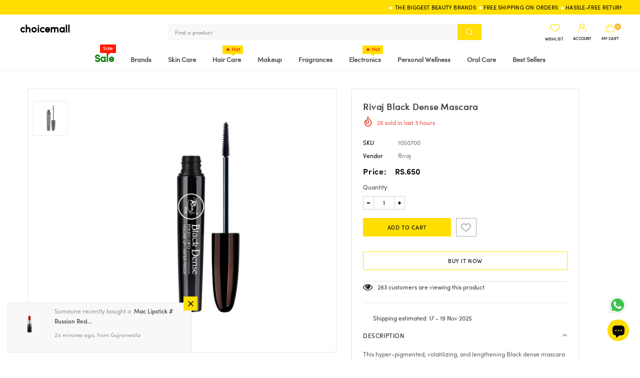

--- FILE ---
content_type: text/html; charset=utf-8
request_url: https://choicemall.pk/collections/mascara/products/rivaj-black-dense-mascara
body_size: 80508
content:
<!doctype html>
<!--[if lt IE 7]> <html class="no-js lt-ie9 lt-ie8 lt-ie7" lang="en"> <![endif]-->
<!--[if IE 7]> <html class="no-js lt-ie9 lt-ie8" lang="en"> <![endif]-->
<!--[if IE 8]> <html class="no-js lt-ie9" lang="en"> <![endif]-->
<!--[if IE 9 ]> <html class="ie9 no-js"> <![endif]-->
<!-- [if (gt IE 9)|!(IE)]><! -->
<html lang="en" class="no-js">
  <!-- <![endif] -->
  <head>
    <!-- Basic page needs ================================================== -->
    <meta charset="utf-8">
    <meta http-equiv="X-UA-Compatible" content="IE=edge,chrome=1">
    <!-- Title and description ================================================== -->
    <title>Rivaj Black Dense Mascara
 &ndash; choicemall</title>
    
      <meta name="keywords" content="Rivaj Black Dense Mascara">
    
    
      <meta name="description" content="Shop Rivaj Products at Exclusive Prices in Pakistan">
    
    

<meta property="og:site_name" content="choicemall">
<meta property="og:url" content="https://choicemall.pk/products/rivaj-black-dense-mascara"><meta property="og:title" content="Rivaj Black Dense Mascara | choicemall">
<meta property="og:type" content="product">
<meta property="og:description" content="Shop Rivaj Products at Exclusive Prices in Pakistan"><meta property="og:image" content="http://choicemall.pk/cdn/shop/products/BlackDenseMascara-min.jpg?v=1690115622">
  <meta property="og:image:secure_url" content="https://choicemall.pk/cdn/shop/products/BlackDenseMascara-min.jpg?v=1690115622">
  <meta property="og:image:width" content="2500">
  <meta property="og:image:height" content="2500"><meta property="og:price:amount" content="650">
  <meta property="og:price:currency" content="PKR"><meta name="twitter:card" content="summary_large_image">
<meta name="twitter:title" content="Rivaj Black Dense Mascara | choicemall">
<meta name="twitter:description" content="Shop Rivaj Products at Exclusive Prices in Pakistan">

    <!-- Product meta ================================================== -->
    


  <meta property="og:type" content="product">
  <meta property="og:title" content="Rivaj Black Dense Mascara">
  
  <meta property="og:image" content="http://choicemall.pk/cdn/shop/products/BlackDenseMascara-min_grande.jpg?v=1690115622">
  <meta property="og:image:secure_url" content="https://choicemall.pk/cdn/shop/products/BlackDenseMascara-min_grande.jpg?v=1690115622">
  
  <meta property="og:price:amount" content="650">
  <meta property="og:price:currency" content="PKR">


  <meta property="og:description" content="Shop Rivaj Products at Exclusive Prices in Pakistan">


  <meta property="og:url" content="https://choicemall.pk/products/rivaj-black-dense-mascara">
  <meta property="og:site_name" content="choicemall">


    <!-- /snippets/twitter-card.liquid -->





  <meta name="twitter:card" content="product">
  <meta name="twitter:title" content="Rivaj Black Dense Mascara">
  <meta name="twitter:description" content="This hyper-pigmented, volatilizing, and lengthening Black dense mascara creates feathery, fanned-out lashes. With this ultra-creamy composition, you can precisely build volume as exactly you want. The tapered mascara wand captures tiny corners and lower lashes to build volume from root to tip for the look of full lashes.
Highlights:

High impact Curl
Push the lashes up and out
Intense Black Pigmentation

How To Use:

Begin at the base of your lashes and sweep the mascara brush upward and outward.
">
  <meta name="twitter:image" content="https://choicemall.pk/cdn/shop/products/BlackDenseMascara-min_medium.jpg?v=1690115622">
  <meta name="twitter:image:width" content="240">
  <meta name="twitter:image:height" content="240">
  <meta name="twitter:label1" content="Price">
  <meta name="twitter:data1" content="Rs.650 PKR">
  
  <meta name="twitter:label2" content="Brand">
  <meta name="twitter:data2" content="Rivaj">
  


    <!-- Helpers ================================================== -->
    <link rel="canonical" href="https://choicemall.pk/products/rivaj-black-dense-mascara">
    <meta name="viewport" content="width=device-width, initial-scale=1, maximum-scale=1, user-scalable=0, minimal-ui">
    <meta name="theme-color" content="#ffde00">
    <link rel="preconnect" href="https://cdn.shopify.com" crossorigin>
    <meta name="google-site-verification" content="lE9JfA0RajqoaivbX6jOEFNnmq8I8_b8VGXDuCjXPos">
    

  
    <!-- Favicon -->
    
      <link rel="shortcut icon" href="//choicemall.pk/cdn/shop/files/Group_23_32x32.png?v=1692902338" type="image/png">
    

    <!-- fonts -->
    

    <!-- Styles -->
    <link href="//choicemall.pk/cdn/shop/t/5/assets/vendor.min.css?v=16313237669423149571685477162" rel="stylesheet" type="text/css" media="all" />
<link href="//choicemall.pk/cdn/shop/t/5/assets/theme-styles.scss.css?v=1284238340300062331756224085" rel="stylesheet" type="text/css" media="all" />
<link href="//choicemall.pk/cdn/shop/t/5/assets/theme-styles-responsive.scss.css?v=61998302259903124851747642329" rel="stylesheet" type="text/css" media="all" />
<link href="//choicemall.pk/cdn/shop/t/5/assets/mn-styles.scss.css?v=162222032006234732881740290776" rel="stylesheet" type="text/css" media="all" />
<link href="//choicemall.pk/cdn/shop/t/5/assets/adjust.css?v=128074414441337888781747641751" rel="stylesheet" type="text/css" media="all" />


    <!-- Scripts -->
    <script src="//choicemall.pk/cdn/shop/t/5/assets/jquery.min.js?v=56888366816115934351685477162" type="text/javascript"></script>
<script src="//choicemall.pk/cdn/shop/t/5/assets/jquery-cookie.min.js?v=72365755745404048181685477161" type="text/javascript"></script>

<script>
    window.ajax_cart = "upsell";
    window.money_format = "Rs.{{amount_no_decimals}} PKR";
    window.shop_currency = "PKR";
    window.show_multiple_currencies = false;
    window.use_color_swatch = true;
    window.color_swatch_style = "normal";
    window.enable_sidebar_multiple_choice = true;
    window.file_url = "//choicemall.pk/cdn/shop/files/?3388";
    window.asset_url = "";
    
    window.inventory_text = {
        in_stock: "In stock",
        many_in_stock: "Many in stock",
        out_of_stock: "Out of stock",
        add_to_cart: "Add to Cart",
        add_all_to_cart: "Add all to Cart",
        sold_out: "Sold Out",
        select_options : "Select options",
        unavailable: "Unavailable",
        no_more_product: "No more product",
        show_options: "Show Variants",
        hide_options: "Hide Variants",
        adding : "Adding",
        thank_you : "Thank You",
        add_more : "Add More",
        cart_feedback : "Added",
        add_wishlist : "Add to Wish List",
        remove_wishlist : "Remove Wish List",
        previous: "Prev",
        next: "Next"
    };
    
    window.multi_lang = false;
    window.infinity_scroll_feature = true;
    window.newsletter_popup = false;  
</script>


<script src="//choicemall.pk/cdn/shop/t/5/assets/lang2.js?v=169856270358275042541685477162" type="text/javascript"></script>

<script>
    var translator = {
        current_lang : $.cookie('language'),
        
        init: function() {
            translator.updateStyling();
            translator.updateInventoryText();  		
        },
        
        updateStyling: function() {
            var style;

            if (translator.isLang2()) {
                style = "<style>*[data-translate] {visibility:hidden} .lang1 {display:none}</style>";          
            }
            else {
                style = "<style>*[data-translate] {visibility:visible} .lang2 {display:none}</style>";
            };

            $('head').append(style);
        },
        
        updateLangSwitcher: function() {
            if (translator.isLang2()) {
                $('#lang-switcher [data-value="1"]').removeClass('active');
                $('#lang-switcher [data-value="2"]').addClass('active');        
            }
        },
        
        getTextToTranslate: function(selector) {
            var result = window.lang2;
            
            //check if there is parameter
            var params;
            
            if (selector.indexOf("|") > 0) {
                var devideList = selector.split("|");
                
                selector = devideList[0];
                params = devideList[1].split(",");
            }

            var selectorArr = selector.split('.');
            
            if (selectorArr) {
                for (var i = 0; i < selectorArr.length; i++) {
                    result = result[selectorArr[i]];
                }
            }
            else {
                result = result[selector];
            };

            //check if result is object, case one and other
            if (result && result.one && result.other) {
                var countEqual1 = true;

                for (var i = 0; i < params.length; i++) {
                    if (params[i].indexOf("count") >= 0) {
                        variables = params[i].split(":");

                        if (variables.length>1) {
                            var count = variables[1];
                            if (count > 1) {
                                countEqual1 = false;
                            }
                        }
                    }
                }

                if (countEqual1) {
                    result = result.one;
                } else {
                    result = result.other;
                };
            }

            //replace params
            
            if (params && params.length>0) {
                result = result.replace(/{{\s*/g, "{{");
                result = result.replace(/\s*}}/g, "}}");
                
                for (var i = 0; i < params.length; i++) {
                    variables = params[i].split(":");
                    if (variables.length>1) {
                        result = result.replace("{{"+variables[0]+"}}", variables[1]);
                    }          
                }
            }
            

            return result;
        },
                                        
        isLang2: function() {
            return translator.current_lang && translator.current_lang == 2;
        },
        
        updateInventoryText: function() {
            if (translator.isLang2()) {
                window.inventory_text = {
                    in_stock: window.lang2.products.product.in_stock,
                    many_in_stock: window.lang2.products.product.many_in_stock,
                    out_of_stock: window.lang2.products.product.out_of_stock,
                    add_to_cart: window.lang2.products.product.add_to_cart,
                    add_all_to_cart: window.lang2.products.product.add_all_to_cart,
                    sold_out: window.lang2.products.product.sold_out,
                    unavailable: window.lang2.products.product.unavailable,
                    no_more_product: window.lang2.collections.general.no_more_product,
                    select_options: window.lang2.products.product.select_options,
                    hide_options: window.lang2.products.product.hide_options,
                    show_options: window.lang2.products.product.show_options,
                    adding: window.lang2.products.product.adding,
                    thank_you: window.lang2.products.product.thank_you,
                    add_more: window.lang2.products.product.add_more,
                    cart_feedback: window.lang2.products.product.cart_feedback,
                    add_wishlist: window.lang2.wishlist.general.add_to_wishlist,
                    remove_wishlist: window.lang2.wishlist.general.remove_wishlist,
                    previous: window.lang2.collections.toolbar.previous,
                    next: window.lang2.collections.toolbar.next
                };
            }
        },
        
        doTranslate: function(blockSelector) {
            if (translator.isLang2()) {
                $(blockSelector + " [data-translate]").each(function(e) {          
                    var item = jQuery(this);
                    var selector = item.attr("data-translate");
                    var text = translator.getTextToTranslate(selector);
                    
                    //translate only title
                    if (item.attr("translate-item")) {
                        var attribute = item.attr("translate-item");
                        if (attribute == 'blog-date-author') {
                            item.html(text);
                        }
                        else if (attribute!="") {            
                            item.attr(attribute,text);
                        };
                    }
                    else if (item.is("input")) {
                        item.val(text);
                    }
                    else {
                        item.html(text);
                    };
                    
                    item.css("visibility","visible");
                    
                    $('#lang-switcher [data-value="1"]').removeClass('active');
                    $('#lang-switcher [data-value="2"]').addClass('active');          
                });
            }
        }   
    };
            
    translator.init();
            
    $(document).ready(function() {    
        $('#lang-switcher [data-value]').on('click', function(e) {
        e.preventDefault();
        
        if($(this).hasClass('active')){
            return false;
        }
        
        var value = $(this).data('value');
        
        $.cookie('language', value, {expires:10, path:'/'});
            location.reload();
        });    
        
        translator.doTranslate('body');    
    });
</script>

    <link rel="stylesheet" type="text/css" href="//cdn.jsdelivr.net/npm/slick-carousel@1.8.1/slick/slick.css">
    <script type="text/javascript" src="//cdn.jsdelivr.net/npm/slick-carousel@1.8.1/slick/slick.min.js"></script>

    <!-- Header hook for plugins ================================ -->
    <script>window.performance && window.performance.mark && window.performance.mark('shopify.content_for_header.start');</script><meta name="google-site-verification" content="1_hK1V5QJ4PDF8Dyw6zO_qIK_7LgKhKgwuEmbYVm7vU">
<meta name="facebook-domain-verification" content="scsebrgcmdpvuahgasqhvesadvyi84">
<meta id="shopify-digital-wallet" name="shopify-digital-wallet" content="/70173851950/digital_wallets/dialog">
<link rel="alternate" type="application/json+oembed" href="https://choicemall.pk/products/rivaj-black-dense-mascara.oembed">
<script async="async" src="/checkouts/internal/preloads.js?locale=en-PK"></script>
<script id="shopify-features" type="application/json">{"accessToken":"f8a6b3efddfc8ca83745016c7abb908f","betas":["rich-media-storefront-analytics"],"domain":"choicemall.pk","predictiveSearch":true,"shopId":70173851950,"locale":"en"}</script>
<script>var Shopify = Shopify || {};
Shopify.shop = "huge-clothings.myshopify.com";
Shopify.locale = "en";
Shopify.currency = {"active":"PKR","rate":"1.0"};
Shopify.country = "PK";
Shopify.theme = {"name":"CM-Conversion","id":151576445230,"schema_name":"Wlek 22","schema_version":"IIIV.0.0","theme_store_id":null,"role":"main"};
Shopify.theme.handle = "null";
Shopify.theme.style = {"id":null,"handle":null};
Shopify.cdnHost = "choicemall.pk/cdn";
Shopify.routes = Shopify.routes || {};
Shopify.routes.root = "/";</script>
<script type="module">!function(o){(o.Shopify=o.Shopify||{}).modules=!0}(window);</script>
<script>!function(o){function n(){var o=[];function n(){o.push(Array.prototype.slice.apply(arguments))}return n.q=o,n}var t=o.Shopify=o.Shopify||{};t.loadFeatures=n(),t.autoloadFeatures=n()}(window);</script>
<script id="shop-js-analytics" type="application/json">{"pageType":"product"}</script>
<script defer="defer" async type="module" src="//choicemall.pk/cdn/shopifycloud/shop-js/modules/v2/client.init-shop-cart-sync_COMZFrEa.en.esm.js"></script>
<script defer="defer" async type="module" src="//choicemall.pk/cdn/shopifycloud/shop-js/modules/v2/chunk.common_CdXrxk3f.esm.js"></script>
<script type="module">
  await import("//choicemall.pk/cdn/shopifycloud/shop-js/modules/v2/client.init-shop-cart-sync_COMZFrEa.en.esm.js");
await import("//choicemall.pk/cdn/shopifycloud/shop-js/modules/v2/chunk.common_CdXrxk3f.esm.js");

  window.Shopify.SignInWithShop?.initShopCartSync?.({"fedCMEnabled":true,"windoidEnabled":true});

</script>
<script>(function() {
  var isLoaded = false;
  function asyncLoad() {
    if (isLoaded) return;
    isLoaded = true;
    var urls = ["https:\/\/d1639lhkj5l89m.cloudfront.net\/js\/storefront\/uppromote.js?shop=huge-clothings.myshopify.com","https:\/\/cdn2.hextom.com\/js\/smartpushmarketing.js?shop=huge-clothings.myshopify.com"];
    for (var i = 0; i < urls.length; i++) {
      var s = document.createElement('script');
      s.type = 'text/javascript';
      s.async = true;
      s.src = urls[i];
      var x = document.getElementsByTagName('script')[0];
      x.parentNode.insertBefore(s, x);
    }
  };
  if(window.attachEvent) {
    window.attachEvent('onload', asyncLoad);
  } else {
    window.addEventListener('load', asyncLoad, false);
  }
})();</script>
<script id="__st">var __st={"a":70173851950,"offset":18000,"reqid":"1c4916f5-abe3-4622-adf3-5fd21f00f9e9-1763194366","pageurl":"choicemall.pk\/collections\/mascara\/products\/rivaj-black-dense-mascara","u":"a8c06fc109bd","p":"product","rtyp":"product","rid":8497542037806};</script>
<script>window.ShopifyPaypalV4VisibilityTracking = true;</script>
<script id="form-persister">!function(){'use strict';const t='contact',e='new_comment',n=[[t,t],['blogs',e],['comments',e],[t,'customer']],o='password',r='form_key',c=['recaptcha-v3-token','g-recaptcha-response','h-captcha-response',o],s=()=>{try{return window.sessionStorage}catch{return}},i='__shopify_v',u=t=>t.elements[r],a=function(){const t=[...n].map((([t,e])=>`form[action*='/${t}']:not([data-nocaptcha='true']) input[name='form_type'][value='${e}']`)).join(',');var e;return e=t,()=>e?[...document.querySelectorAll(e)].map((t=>t.form)):[]}();function m(t){const e=u(t);a().includes(t)&&(!e||!e.value)&&function(t){try{if(!s())return;!function(t){const e=s();if(!e)return;const n=u(t);if(!n)return;const o=n.value;o&&e.removeItem(o)}(t);const e=Array.from(Array(32),(()=>Math.random().toString(36)[2])).join('');!function(t,e){u(t)||t.append(Object.assign(document.createElement('input'),{type:'hidden',name:r})),t.elements[r].value=e}(t,e),function(t,e){const n=s();if(!n)return;const r=[...t.querySelectorAll(`input[type='${o}']`)].map((({name:t})=>t)),u=[...c,...r],a={};for(const[o,c]of new FormData(t).entries())u.includes(o)||(a[o]=c);n.setItem(e,JSON.stringify({[i]:1,action:t.action,data:a}))}(t,e)}catch(e){console.error('failed to persist form',e)}}(t)}const f=t=>{if('true'===t.dataset.persistBound)return;const e=function(t,e){const n=function(t){return'function'==typeof t.submit?t.submit:HTMLFormElement.prototype.submit}(t).bind(t);return function(){let t;return()=>{t||(t=!0,(()=>{try{e(),n()}catch(t){(t=>{console.error('form submit failed',t)})(t)}})(),setTimeout((()=>t=!1),250))}}()}(t,(()=>{m(t)}));!function(t,e){if('function'==typeof t.submit&&'function'==typeof e)try{t.submit=e}catch{}}(t,e),t.addEventListener('submit',(t=>{t.preventDefault(),e()})),t.dataset.persistBound='true'};!function(){function t(t){const e=(t=>{const e=t.target;return e instanceof HTMLFormElement?e:e&&e.form})(t);e&&m(e)}document.addEventListener('submit',t),document.addEventListener('DOMContentLoaded',(()=>{const e=a();for(const t of e)f(t);var n;n=document.body,new window.MutationObserver((t=>{for(const e of t)if('childList'===e.type&&e.addedNodes.length)for(const t of e.addedNodes)1===t.nodeType&&'FORM'===t.tagName&&a().includes(t)&&f(t)})).observe(n,{childList:!0,subtree:!0,attributes:!1}),document.removeEventListener('submit',t)}))}()}();</script>
<script integrity="sha256-52AcMU7V7pcBOXWImdc/TAGTFKeNjmkeM1Pvks/DTgc=" data-source-attribution="shopify.loadfeatures" defer="defer" src="//choicemall.pk/cdn/shopifycloud/storefront/assets/storefront/load_feature-81c60534.js" crossorigin="anonymous"></script>
<script data-source-attribution="shopify.dynamic_checkout.dynamic.init">var Shopify=Shopify||{};Shopify.PaymentButton=Shopify.PaymentButton||{isStorefrontPortableWallets:!0,init:function(){window.Shopify.PaymentButton.init=function(){};var t=document.createElement("script");t.src="https://choicemall.pk/cdn/shopifycloud/portable-wallets/latest/portable-wallets.en.js",t.type="module",document.head.appendChild(t)}};
</script>
<script data-source-attribution="shopify.dynamic_checkout.buyer_consent">
  function portableWalletsHideBuyerConsent(e){var t=document.getElementById("shopify-buyer-consent"),n=document.getElementById("shopify-subscription-policy-button");t&&n&&(t.classList.add("hidden"),t.setAttribute("aria-hidden","true"),n.removeEventListener("click",e))}function portableWalletsShowBuyerConsent(e){var t=document.getElementById("shopify-buyer-consent"),n=document.getElementById("shopify-subscription-policy-button");t&&n&&(t.classList.remove("hidden"),t.removeAttribute("aria-hidden"),n.addEventListener("click",e))}window.Shopify?.PaymentButton&&(window.Shopify.PaymentButton.hideBuyerConsent=portableWalletsHideBuyerConsent,window.Shopify.PaymentButton.showBuyerConsent=portableWalletsShowBuyerConsent);
</script>
<script>
  function portableWalletsCleanup(e){e&&e.src&&console.error("Failed to load portable wallets script "+e.src);var t=document.querySelectorAll("shopify-accelerated-checkout .shopify-payment-button__skeleton, shopify-accelerated-checkout-cart .wallet-cart-button__skeleton"),e=document.getElementById("shopify-buyer-consent");for(let e=0;e<t.length;e++)t[e].remove();e&&e.remove()}function portableWalletsNotLoadedAsModule(e){e instanceof ErrorEvent&&"string"==typeof e.message&&e.message.includes("import.meta")&&"string"==typeof e.filename&&e.filename.includes("portable-wallets")&&(window.removeEventListener("error",portableWalletsNotLoadedAsModule),window.Shopify.PaymentButton.failedToLoad=e,"loading"===document.readyState?document.addEventListener("DOMContentLoaded",window.Shopify.PaymentButton.init):window.Shopify.PaymentButton.init())}window.addEventListener("error",portableWalletsNotLoadedAsModule);
</script>

<script type="module" src="https://choicemall.pk/cdn/shopifycloud/portable-wallets/latest/portable-wallets.en.js" onError="portableWalletsCleanup(this)" crossorigin="anonymous"></script>
<script nomodule>
  document.addEventListener("DOMContentLoaded", portableWalletsCleanup);
</script>

<link id="shopify-accelerated-checkout-styles" rel="stylesheet" media="screen" href="https://choicemall.pk/cdn/shopifycloud/portable-wallets/latest/accelerated-checkout-backwards-compat.css" crossorigin="anonymous">
<style id="shopify-accelerated-checkout-cart">
        #shopify-buyer-consent {
  margin-top: 1em;
  display: inline-block;
  width: 100%;
}

#shopify-buyer-consent.hidden {
  display: none;
}

#shopify-subscription-policy-button {
  background: none;
  border: none;
  padding: 0;
  text-decoration: underline;
  font-size: inherit;
  cursor: pointer;
}

#shopify-subscription-policy-button::before {
  box-shadow: none;
}

      </style>

<script>window.performance && window.performance.mark && window.performance.mark('shopify.content_for_header.end');</script>
    <!--[if lt IE 9]> <script src="//html5shiv.googlecode.com/svn/trunk/html5.js" type="text/javascript"></script> <![endif]-->

    

    
    <script>

    Shopify.productOptionsMap = {};
    Shopify.quickViewOptionsMap = {};

    Shopify.updateOptionsInSelector = function(selectorIndex, wrapperSlt) {
        Shopify.optionsMap = wrapperSlt === '.product' ? Shopify.productOptionsMap : Shopify.quickViewOptionsMap;

        switch (selectorIndex) {
            case 0:
                var key = 'root';
                var selector = $(wrapperSlt + ' .single-option-selector:eq(0)');
                break;
            case 1:
                var key = $(wrapperSlt + ' .single-option-selector:eq(0)').val();
                var selector = $(wrapperSlt + ' .single-option-selector:eq(1)');
                break;
            case 2:
                var key = $(wrapperSlt + ' .single-option-selector:eq(0)').val();
                key += ' / ' + $(wrapperSlt + ' .single-option-selector:eq(1)').val();
                var selector = $(wrapperSlt + ' .single-option-selector:eq(2)');
        }

        var initialValue = selector.val();

        selector.empty();

        var availableOptions = Shopify.optionsMap[key];

        if (availableOptions && availableOptions.length) {
            for (var i = 0; i < availableOptions.length; i++) {
                var option = availableOptions[i];

                var newOption = $('<option></option>').val(option).html(option);

                selector.append(newOption);
            }

            $(wrapperSlt + ' .swatch[data-option-index="' + selectorIndex + '"] .swatch-element').each(function() {
                if ($.inArray($(this).attr('data-value'), availableOptions) !== -1) {
                    $(this).removeClass('soldout').find(':radio').removeAttr('disabled', 'disabled').removeAttr('checked');
                }
                else {
                    $(this).addClass('soldout').find(':radio').removeAttr('checked').attr('disabled', 'disabled');
                }
            });

            if ($.inArray(initialValue, availableOptions) !== -1) {
                selector.val(initialValue);
            }

            selector.trigger('change');
        };
    };

    Shopify.linkOptionSelectors = function(product, wrapperSlt) {
        // Building our mapping object.
        Shopify.optionsMap = wrapperSlt === '.product' ? Shopify.productOptionsMap : Shopify.quickViewOptionsMap;

        for (var i = 0; i < product.variants.length; i++) {
            var variant = product.variants[i];

            if (variant.available) {
                // Gathering values for the 1st drop-down.
                Shopify.optionsMap['root'] = Shopify.optionsMap['root'] || [];

                Shopify.optionsMap['root'].push(variant.option1);
                Shopify.optionsMap['root'] = Shopify.uniq(Shopify.optionsMap['root']);

                // Gathering values for the 2nd drop-down.
                if (product.options.length > 1) {
                var key = variant.option1;
                    Shopify.optionsMap[key] = Shopify.optionsMap[key] || [];
                    Shopify.optionsMap[key].push(variant.option2);
                    Shopify.optionsMap[key] = Shopify.uniq(Shopify.optionsMap[key]);
                }

                // Gathering values for the 3rd drop-down.
                if (product.options.length === 3) {
                    var key = variant.option1 + ' / ' + variant.option2;
                    Shopify.optionsMap[key] = Shopify.optionsMap[key] || [];
                    Shopify.optionsMap[key].push(variant.option3);
                    Shopify.optionsMap[key] = Shopify.uniq(Shopify.optionsMap[key]);
                }
            }
        };

        // Update options right away.
        Shopify.updateOptionsInSelector(0, wrapperSlt);

        if (product.options.length > 1) Shopify.updateOptionsInSelector(1, wrapperSlt);
        if (product.options.length === 3) Shopify.updateOptionsInSelector(2, wrapperSlt);

        // When there is an update in the first dropdown.
        $(wrapperSlt + " .single-option-selector:eq(0)").change(function() {
            Shopify.updateOptionsInSelector(1, wrapperSlt);
            if (product.options.length === 3) Shopify.updateOptionsInSelector(2, wrapperSlt);
            return true;
        });

        // When there is an update in the second dropdown.
        $(wrapperSlt + " .single-option-selector:eq(1)").change(function() {
            if (product.options.length === 3) Shopify.updateOptionsInSelector(2, wrapperSlt);
            return true;
        });
    };
</script>

  <!-- BEGIN app block: shopify://apps/uppromote-affiliate/blocks/customer-referral/64c32457-930d-4cb9-9641-e24c0d9cf1f4 --><link rel="preload" href="https://cdn.shopify.com/extensions/019a238f-a0e4-7587-8148-b29306bc6f6b/app-91/assets/customer-referral.css" as="style" onload="this.onload=null;this.rel='stylesheet'">
<script>
  document.addEventListener("DOMContentLoaded", function () {
    const params = new URLSearchParams(window.location.search);
    if (params.has('sca_ref') || params.has('sca_crp')) {
      document.body.setAttribute('is-affiliate-link', '');
    }
  });
</script>


<!-- END app block --><!-- BEGIN app block: shopify://apps/kor-order-limit-quantity/blocks/app-embed/143c1e59-4c01-4de6-ad3e-90b86ada592d -->


<!-- BEGIN app snippet: mc-checkout --><script type="text/javascript">
  
  const mcLimitKORData1 = {};
  
  
  const mcLimitKORData2 = {};
  
  const mcLimitKORData = { ...mcLimitKORData1, ...mcLimitKORData2 };
  
  const mcKorAppSettings = {};
  
  // For add to cart button Click
  var template = "product";
  function jqueryCode() {
    if (template == 'product') {
      document.addEventListener('DOMContentLoaded', () => {
        $('button[name="add"], .btn-addtocart, .buy-buttons__buttons [data-component="button-action"], .add-to-cart, button[data-action="add-to-cart"], button[type="submit"][data-add-to-cart-text]').click(function (e, options) {
          options = options || {};
          if (!options.eventTrigger) {
            e.preventDefault();
            if (addToCartEventStopPropogation.includes(Shopify.shop)) {
              e.stopImmediatePropagation();
            }
            CheckOnAddToCart().then(function (res) {
              if (res.msg != '') {
                showMessage(res.msg);
              } else {
                if (Shopify.shop == "urbanbaristas.myshopify.com") {
                  $('form[action^="/cart/add"]').submit();
                } else {
                  $(e.target).trigger("click", { eventTrigger: true });
                } updateNumberOfProductLimit(res.qty);
              }
            });
          }
        });
        if (typeof mcKorAppSettings != "undefined" && (mcKorAppSettings?.pPage?.addToCart && mcKorAppSettings?.pPage?.addToCart != "")) {
          $(mcKorAppSettings?.pPage?.addToCart).click(function (e, options) {
            options = options || {};
            if (!options.eventTrigger) {
              e.preventDefault();
              if (addToCartEventStopPropogation.includes(Shopify.shop)) {
                e.stopImmediatePropagation();
              }
              CheckOnAddToCart().then(function (res) {
                if (res.msg != '') {
                  showMessage(res.msg);
                } else {
                  $(e.target).trigger("click", { eventTrigger: true });
                  updateNumberOfProductLimit(res.qty);
                }
              });
            }
          });
        }
      });
    }
  }

  function CheckOnAddToCart() {
    return new Promise(function (resolve) {
      jQuery.getJSON("/cart.js", function (cartItems) {

        var res = window.mcproductresponse.data;
        var msg = '';
        var globalMsg = '';
        let variantMsg = "";
        var collectionMsg = '';
        var tagMsg = '';
        var is_global_limit = false,
          is_product_limit = false,
          is_number_collection_limit = false,
          is_tag_limit = false,
          is_variant_limit = false;
        var productMsg = '';
        //var productData = $('form[action^="/cart/add"], form[action$="/cart/add"]').serializeArray();
        var productId = product_id,
          variantId = '',
          qty = '',
          variantqty = '',
          collectionqty = '';

        var productData = $('form[action^="/cart/add"], form[action$="/cart/add"]').serializeArray();
        if (mcKorAppSettings?.pPage?.fmSelecotor) {
          productData = $(mcKorAppSettings?.pPage?.fmSelecotor).serializeArray();
        }

        // get variant id
        const queryString = window.location.search;
        const urlParams = new URLSearchParams(queryString);
        const variant_id = urlParams.get('variant');

        productData.map((product) => {
          if (product.name == 'quantity') {
            qty = variantqty = collectionqty = parseInt(product.value, 10);
          } else if (product.name == 'id') {
            variantId = product.value;
          }
        })

        cartItems.items.map((item) => {
          if (productId == item.product_id) {
            qty = parseInt(item.quantity, 10) + qty;
          }
          if (variantId == item.id) {
            variantqty = parseInt(item.quantity, 10) + variantqty;
          }
        })

        if (res?.tag?.info) {
          var tagMaxQty = res.tag.info.max_limit;
          var tagMinQty = res.tag.info.min_limit;
          if (tagMinQty != 0 && tagMinQty && tagMaxQty != 0 && tagMaxQty) {
            is_tag_limit = true;
            if (qty > tagMaxQty) {
              tagMsg = res.tag.message.upper_limit_msg;
            } else if (qty < tagMinQty) {
              tagMsg = res.tag.message.lower_limit_msg;
            }
          }
        }

        if (res?.number_of_product_limit?.length > 0) {
          is_number_collection_limit = true;
          res.number_of_product_limit.map(collection => {
            if (collectionqty > collection.remaining_max_qty) {
              collectionMsg = collection.max_msg;
            }
          })
        }


        if (variantId && res?.variants?.length > 0) {
          res.variants.forEach((variant) => {
            if (variant.info.id == variantId) {
              let min_qty = variant.info.lower_limit;
              let max_qty = variant.info.purchase_limit;
              if (max_qty != null && max_qty != 0 && max_qty && min_qty != null && min_qty != 0 && min_qty) {
                is_variant_limit = true;
                if (variantqty > max_qty) {
                  variantMsg = variant.message.upper_limit_msg;
                } else if (variantqty < min_qty) {
                  variantMsg = variant.message.lower_limit_msg;
                }
              }
            }
          });
        }

        if (res?.product?.info) {
          var maxQty = res.product.info.purchase_limit;
          var minQty = res.product.info.min_purchase_limit;
          // var lifetimeQty = res.product.info.life_time_limit || 0;

          var lifetimeQty = res.product.info?.remainingQty;
          var remainingQty = res.product.info?.remainingQty;

          if (minQty != 0 && minQty && maxQty != 0 && maxQty) {
            is_product_limit = true;
            if (lifetimeQty != null && lifetimeQty != undefined && qty > remainingQty) {
              productMsg = res.product.message.lifetime_limit_msg;
            } else if (qty > maxQty) {
              productMsg = res.product.message.upper_limit_msg;
            } else if (qty < minQty) {
              productMsg = res.product.message.lower_limit_msg;
            }
          }
        }

        if (res?.global?.info && Object.keys(res.global.message).length > 0) {
          var globalMaxQty = res.global.info.global_limit;
          var globalMinQty = res.global.info.min_global_limit;

          if (globalMaxQty != null && globalMinQty != null) {
            is_global_limit = true;
            if (qty > globalMaxQty) {
              globalMsg = res.global.message.upper_limit_msg;
            } else if (qty < globalMinQty) {
              globalMsg = res.global.message.lower_limit_msg;
            }
          }
        }

        if (res?.priority) {
          for (const [key, value] of Object.entries(res.priority)) {
            if ((value == "COLLECTION_MIN_MAX" || value == "PRODUCT_LIMIT") && is_product_limit) {
              msg = productMsg;
              break;
            }
            if (value == "VARIANT_LIMIT" && is_variant_limit) {
              msg = variantMsg;
              break;
            }
            if (value == "GLOBAL_LIMIT" && is_global_limit) {
              msg = globalMsg;
              break;
            }
            if (value == "TAG_LIMIT" && is_tag_limit) {
              msg = tagMsg;
              break;
            }
          }
        }

        if (is_number_collection_limit) {
          if (msg) {
            msg += "<br>" + collectionMsg;
          } else {
            msg = collectionMsg;
          }
        }

        var response = {
          msg: msg,
          qty: collectionqty
        }
        resolve(response);
      });
    })
  }

  function updateNumberOfProductLimit(qty) {
    qty = parseInt(qty, 10);
    var res = window.mcproductresponse.data;
    if (res?.number_of_product_limit.length > 0) {
      res?.number_of_product_limit.map(collection => {
        collection.remaining_max_qty = parseInt(collection.remaining_max_qty - qty, 10);
      })
    }
    window.mcproductresponse.data = res;
  }
</script><!-- END app snippet --><!-- BEGIN app snippet: mc-product --><script>
  function mcKorGetDateRangeFromLifeSpan(ctx) {
    const now = new Date();

    // Helpers scoped inside
    function startOfDay(date) {
      return new Date(date.getFullYear(), date.getMonth(), date.getDate());
    }

    function endOfDay(date) {
      return new Date(date.getFullYear(), date.getMonth(), date.getDate(), 23, 59, 59, 999);
    }

    function startOfWeek(date) {
      const d = new Date(date);
      const day = d.getDay();
      const diff = d.getDate() - day + (day === 0 ? -6 : 1); // Monday as start
      return startOfDay(new Date(d.setDate(diff)));
    }

    function endOfWeek(date) {
      const start = startOfWeek(date);
      return endOfDay(new Date(start.getFullYear(), start.getMonth(), start.getDate() + 6));
    }

    function startOfMonth(date) {
      return new Date(date.getFullYear(), date.getMonth(), 1);
    }

    function endOfMonth(date) {
      return new Date(date.getFullYear(), date.getMonth() + 1, 0, 23, 59, 59, 999);
    }

    function startOfYear(date) {
      return new Date(date.getFullYear(), 0, 1);
    }

    function endOfYear(date) {
      return new Date(date.getFullYear(), 11, 31, 23, 59, 59, 999);
    }

    // Main logic
    if (ctx.life_span_type === 2) {
      const startDate = startOfDay(new Date(now.getFullYear(), now.getMonth(), now.getDate() - ctx.life_span_days));
      const endDate = endOfDay(now);
      return [startDate, endDate];
    }

    if (ctx.life_span_type === 4) {
      const startDate = endOfDay(new Date(ctx.start_date));
      const endDate = startOfDay(new Date(ctx.end_date));
      const currentDate = now;

      if (currentDate < startDate || currentDate > endDate) {
        return [null, null];
      }

      return [startDate, endDate];
    }

    if (ctx.life_span_type === 5) {
      const intervalSetting = ctx.user_interval;
      if (!intervalSetting) return [null, null];

      const interval = intervalSetting.interval;

      if (interval === "day") {
        return [startOfDay(now), endOfDay(now)];
      }

      if (interval === "week") {
        return [startOfWeek(now), endOfWeek(now)];
      }

      if (interval === "month") {
        return [startOfMonth(now), endOfMonth(now)];
      }

      if (interval === "year") {
        return [startOfYear(now), endOfYear(now)];
      }

      if (["10", "20", "30", "custom"].includes(interval)) {
        let days = 1;
        let start = new Date();

        if (intervalSetting.date) {
          start = new Date(intervalSetting.date);
        }

        if (["10", "20", "30"].includes(interval)) {
          days = parseInt(interval, 10);
        } else if (interval === "custom") {
          days = parseInt(intervalSetting.custom_days || 1, 10);
        }

        const now = new Date();
        if (now < start) return [null, null];

        const diffDays = Math.floor((now - start) / (1000 * 60 * 60 * 24));
        const multiplier = Math.floor(diffDays / days);

        if (multiplier >= 1) {
          start.setDate(start.getDate() + multiplier * days);
        }

        const end = new Date(start);
        end.setDate(start.getDate() + days);

        return [startOfDay(start), endOfDay(end)];
      }
    }

    return [null, null];
  }

  function mcKorAnalyzeOrdersByDateRange(orders, startDate, endDate) {
        let total_order_amount = 0;
        let order_product_data = {};
        let order_variant_data = {};

        orders.forEach(order => {
            const orderDate = new Date(order.created_at);
            if (startDate && endDate && orderDate >= startDate && orderDate <= endDate) {
            total_order_amount += order.total_price;

            order.line_items.forEach(item => {
                // Count product quantity
                if (!order_product_data[item.product_id]) {
                    order_product_data[item.product_id] = 0;
                }
                order_product_data[item.product_id] += item.quantity;

                // Count variant quantity
                if (!order_variant_data[item.variant_id]) {
                    order_variant_data[item.variant_id] = 0;
                }
                order_variant_data[item.variant_id] += item.quantity;
            });
            }
        });

        return {
            total_order_amount,
            order_product_data,
            order_variant_data
        };
  }
</script>



    <script>
        
            var mcCustomerTagsData = null;
            var mc_customer_id = null;
        
        
        var mcProductData = {"id":8497542037806,"title":"Rivaj Black Dense Mascara","handle":"rivaj-black-dense-mascara","description":"\u003cp\u003eThis hyper-pigmented, volatilizing, and lengthening Black dense mascara creates feathery, fanned-out lashes. With this ultra-creamy composition, you can precisely build volume as exactly you want. The tapered mascara wand captures tiny corners and lower lashes to build volume from root to tip for the look of full lashes.\u003c\/p\u003e\n\u003ch3\u003e\u003cstrong\u003eHighlights:\u003c\/strong\u003e\u003c\/h3\u003e\n\u003cul\u003e\n\u003cli\u003eHigh impact Curl\u003c\/li\u003e\n\u003cli\u003ePush the lashes up and out\u003c\/li\u003e\n\u003cli\u003eIntense Black Pigmentation\u003c\/li\u003e\n\u003c\/ul\u003e\n\u003ch3\u003eHow To Use:\u003c\/h3\u003e\n\u003cul\u003e\n\u003cli\u003eBegin at the base of your lashes and sweep the mascara brush upward and outward.\u003c\/li\u003e\n\u003c\/ul\u003e","published_at":"2023-07-23T17:33:40+05:00","created_at":"2023-07-23T17:33:42+05:00","vendor":"Rivaj","type":"Mascara","tags":["Mascara","Rivaj","SJS"],"price":65000,"price_min":65000,"price_max":65000,"available":true,"price_varies":false,"compare_at_price":65000,"compare_at_price_min":65000,"compare_at_price_max":65000,"compare_at_price_varies":false,"variants":[{"id":45972539801902,"title":"Default Title","option1":"Default Title","option2":null,"option3":null,"sku":"1050700","requires_shipping":true,"taxable":false,"featured_image":null,"available":true,"name":"Rivaj Black Dense Mascara","public_title":null,"options":["Default Title"],"price":65000,"weight":1,"compare_at_price":65000,"inventory_management":"shopify","barcode":null,"requires_selling_plan":false,"selling_plan_allocations":[]}],"images":["\/\/choicemall.pk\/cdn\/shop\/products\/BlackDenseMascara-min.jpg?v=1690115622"],"featured_image":"\/\/choicemall.pk\/cdn\/shop\/products\/BlackDenseMascara-min.jpg?v=1690115622","options":["Title"],"media":[{"alt":null,"id":34577203036462,"position":1,"preview_image":{"aspect_ratio":1.0,"height":2500,"width":2500,"src":"\/\/choicemall.pk\/cdn\/shop\/products\/BlackDenseMascara-min.jpg?v=1690115622"},"aspect_ratio":1.0,"height":2500,"media_type":"image","src":"\/\/choicemall.pk\/cdn\/shop\/products\/BlackDenseMascara-min.jpg?v=1690115622","width":2500}],"requires_selling_plan":false,"selling_plan_groups":[],"content":"\u003cp\u003eThis hyper-pigmented, volatilizing, and lengthening Black dense mascara creates feathery, fanned-out lashes. With this ultra-creamy composition, you can precisely build volume as exactly you want. The tapered mascara wand captures tiny corners and lower lashes to build volume from root to tip for the look of full lashes.\u003c\/p\u003e\n\u003ch3\u003e\u003cstrong\u003eHighlights:\u003c\/strong\u003e\u003c\/h3\u003e\n\u003cul\u003e\n\u003cli\u003eHigh impact Curl\u003c\/li\u003e\n\u003cli\u003ePush the lashes up and out\u003c\/li\u003e\n\u003cli\u003eIntense Black Pigmentation\u003c\/li\u003e\n\u003c\/ul\u003e\n\u003ch3\u003eHow To Use:\u003c\/h3\u003e\n\u003cul\u003e\n\u003cli\u003eBegin at the base of your lashes and sweep the mascara brush upward and outward.\u003c\/li\u003e\n\u003c\/ul\u003e"};
        var mcPCollectionIds = [];
        mcProductData.collections = [];
         
            mcProductData.collections.push({"id":452063691054,"handle":"all-discounted-products","title":"All Discounted Products","updated_at":"2025-11-15T00:02:57+05:00","body_html":"\u003cspan data-mce-fragment=\"1\"\u003eBuy \u003ca title=\"100% genuine\" href=\"https:\/\/choicemall.pk\/\"\u003e100% genuine\u003c\/a\u003e\u003ca title=\"cosmetics\" href=\"https:\/\/choicemall.pk\/collections\/makeup\" data-mce-href=\"https:\/\/choicemall.pk\/collections\/makeup\"\u003e \u003c\/a\u003e \u003c\/span\u003e\u003ca title=\"Discounted Products\" href=\"https:\/\/choicemall.pk\/collections\/sale\" data-mce-href=\"https:\/\/choicemall.pk\/collections\/sale\"\u003e\u003cem data-mce-fragment=\"1\"\u003eDiscounted Products\u003c\/em\u003e\u003c\/a\u003e\u003cspan data-mce-fragment=\"1\"\u003e online from\u003c\/span\u003e\u003cspan data-mce-fragment=\"1\"\u003e official store in Pakistan at \u003ca title=\"choicemall\" href=\"https:\/\/choicemall.pk\/\"\u003echoicemall.pk\u003c\/a\u003e .\u003ci\u003eChoicemall\u003c\/i\u003e is an online shopping place where you can buy branded \u003ca href=\"https:\/\/choicemall.pk\/collections\/makeup\" title=\"cosmetics\"\u003eskincare\u003c\/a\u003e, \u003ca href=\"https:\/\/choicemall.pk\/collections\/hair-care\" title=\"haircare\"\u003ehaircare\u003c\/a\u003e , \u003ca href=\"https:\/\/choicemall.pk\/collections\/makeup\" title=\"cosmetics\"\u003ecosmetics\u003c\/a\u003e , \u003ca href=\"https:\/\/choicemall.pk\/collections\/women-clothing\" title=\"women clothing\"\u003ewomen's clothings\u003c\/a\u003e and \u003ca href=\"https:\/\/choicemall.pk\/collections\/makeup-accessories\" title=\"accessories\"\u003eaccessories\u003c\/a\u003e on lowest prices.\u003c\/span\u003e","published_at":"2023-07-10T14:11:47+05:00","sort_order":"best-selling","template_suffix":"","disjunctive":false,"rules":[{"column":"variant_inventory","relation":"greater_than","condition":"0"}],"published_scope":"web"});
            mcPCollectionIds.push(452063691054);
         
            mcProductData.collections.push({"id":452063559982,"handle":"all-products","title":"All Products","updated_at":"2025-11-14T17:05:31+05:00","body_html":"\u003cspan data-mce-fragment=\"1\"\u003eFind The Best Natural \u0026amp; Organic \u003ca href=\"https:\/\/choicemall.pk\/collections\/skin-care\" title=\"skincare\"\u003eSkin Care\u003c\/a\u003e , Body Care, \u003ca href=\"https:\/\/choicemall.pk\/collections\/hair-care\" title=\"hair care\"\u003eHair Care\u003c\/a\u003e , \u003ca href=\"https:\/\/choicemall.pk\/collections\/skin-anti-aging\" title=\"anti aging \"\u003eAnti-Aging\u003c\/a\u003e , \u003ca href=\"https:\/\/choicemall.pk\/collections\/skin-whitening\" title=\"whitening\"\u003ewhitening\u003c\/a\u003e ,\u003c\/span\u003e\u003cspan data-mce-fragment=\"1\"\u003eSmart fusion \u003ca href=\"https:\/\/choicemall.pk\/collections\/lipstick\" title=\"lipstick\"\u003elipsticks\u003c\/a\u003e ; \u003ca href=\"https:\/\/choicemall.pk\/collections\/face-foundation\" title=\"foundations\"\u003efoundations\u003c\/a\u003e ; \u003ca href=\"https:\/\/choicemall.pk\/collections\/face-serum\" title=\"serums\"\u003eserums\u003c\/a\u003e , \u003ca href=\"https:\/\/choicemall.pk\/collections\/blush-on\" title=\"blush\"\u003eblush\u003c\/a\u003e and all kind of beauty and enhancement products from Choicemall in Pakistan.  \u003c\/span\u003e","published_at":"2023-07-10T14:09:42+05:00","sort_order":"best-selling","template_suffix":"","disjunctive":true,"rules":[{"column":"tag","relation":"equals","condition":"All"},{"column":"variant_price","relation":"greater_than","condition":"1"}],"published_scope":"web","image":{"created_at":"2024-01-20T23:53:55+05:00","alt":"Beauty Products in Pakistan","width":1300,"height":876,"src":"\/\/choicemall.pk\/cdn\/shop\/collections\/Untitled_design_-_2024-01-15T173516.487_1.png?v=1705776835"}});
            mcPCollectionIds.push(452063559982);
         
            mcProductData.collections.push({"id":468036682030,"handle":"liner-mascara","title":"liner \u0026 mascara","updated_at":"2025-10-30T18:57:43+05:00","body_html":"","published_at":"2023-12-11T18:05:54+05:00","sort_order":"best-selling","template_suffix":"","disjunctive":true,"rules":[{"column":"tag","relation":"equals","condition":"Eye Liner"},{"column":"tag","relation":"equals","condition":"Mascara"},{"column":"tag","relation":"equals","condition":"Liquid Eye Liner"},{"column":"tag","relation":"equals","condition":"Eyeliner"}],"published_scope":"web","image":{"created_at":"2024-02-17T23:49:12+05:00","alt":" Eyeliner \u0026 Mascara - choicemall","width":225,"height":225,"src":"\/\/choicemall.pk\/cdn\/shop\/collections\/NEW_TILE_C-10.png?v=1708195752"}});
            mcPCollectionIds.push(468036682030);
         
            mcProductData.collections.push({"id":452307091758,"handle":"mascara","title":"Mascara","updated_at":"2025-09-07T16:04:41+05:00","body_html":"\u003cspan data-mce-fragment=\"1\"\u003eRevitalize your lashes! Choose the best mascara in Pakistan at\u003ca href=\"www.choicmall.pk\" title=\"choice mall\"\u003e Choicemall\u003c\/a\u003e. Elevate your eye game with voluminous definition and lasting impact. Shop now for captivating \u003ca href=\"https:\/\/choicemall.pk\/collections\/makeup\" title=\"beauty products\"\u003ebeauty products\u003c\/a\u003e , \u003ca href=\"https:\/\/choicemall.pk\/collections\/face-serum\" title=\"face serum\"\u003eface serums\u003c\/a\u003e ,\u003ca href=\"https:\/\/choicemall.pk\/collections\/moisturizers\" title=\"best moisturizer\"\u003e best moisturizers\u003c\/a\u003e and other products .\u003c\/span\u003e","published_at":"2023-07-11T02:58:35+05:00","sort_order":"best-selling","template_suffix":"","disjunctive":false,"rules":[{"column":"tag","relation":"equals","condition":"Mascara"}],"published_scope":"web","image":{"created_at":"2024-01-23T02:36:47+05:00","alt":"best mascara in pakistan - choicemall","width":646,"height":646,"src":"\/\/choicemall.pk\/cdn\/shop\/collections\/essence_I_love_Extreme_Crazy_Volume_Mascara_12_ml.jpg?v=1705959566"}});
            mcPCollectionIds.push(452307091758);
         
            mcProductData.collections.push({"id":489780314414,"handle":"rs-999","title":"Rs 999","updated_at":"2025-11-04T17:04:53+05:00","body_html":"","published_at":"2024-03-24T22:35:01+05:00","sort_order":"best-selling","template_suffix":"","disjunctive":false,"rules":[{"column":"variant_price","relation":"less_than","condition":"999"}],"published_scope":"web"});
            mcPCollectionIds.push(489780314414);
        
        var cartCollectionData = {};
        
    
        function mcKorSetProductLimit() {
            const currLocale = "en";
            const defaultMsg = mcLimitKORData.locale_messages['default'];
            var messageObj = {...defaultMsg};
            if(Object.keys(mcLimitKORData.locale_messages).includes(currLocale)) {
                const localeMSg = mcLimitKORData.locale_messages[currLocale];
                Object.keys(localeMSg).map((msgKey) => {
                    if(localeMSg[msgKey]) {
                        messageObj[msgKey] = localeMSg[msgKey];
                        return localeMSg[msgKey]
                    } else {
                        messageObj[msgKey] = defaultMsg[msgKey];
                        return defaultMsg[msgKey];
                    }
                });
            }        
            function prepareMessageMinMaxMultiplyGen(limit, key, vTitle = null, cTitle = null) {
                let pTitle = mcProductData.title;
                function getString(str) {
                    return `{ %-${str}-% }`.replaceAll(" ", "");
                }
                if(vTitle) {
                    pTitle = pTitle + " - " + vTitle;
                }
                if(cTitle) {
                    pTitle = cTitle;
                }
                return messageObj[key]?.replaceAll(getString('limit'), limit).replaceAll(getString("product_title"), pTitle);
            }
            const prLimitData = {};
            prLimitData.priority = mcLimitKORData?.priority?.default_priority;
            prLimitData.global = {
                info: {
                    min_global_limit: mcLimitKORData?.global?.info?.min_limit,
                    global_limit: mcLimitKORData?.global?.info?.max_limit
                },
                message: {}
            }
            prLimitData.global.message.upper_limit_msg = prepareMessageMinMaxMultiplyGen(prLimitData?.global?.info?.global_limit, "general_max_message");
            prLimitData.global.message.lower_limit_msg = prepareMessageMinMaxMultiplyGen(prLimitData?.global?.info?.min_global_limit, "general_min_message");
    
            let pIndex = prLimitData.priority.indexOf("PRODUCT_LIMIT");
            let cIndex = prLimitData.priority.indexOf("COLLECTION_MIN_MAX");
            var pLimit = null;     
            var cLimit = null;     
            if(mcLimitKORData?.products?.info && Object.keys(mcLimitKORData?.products?.info).includes(mcProductData?.id?.toString())) {
                pLimit = mcLimitKORData?.products?.info[mcProductData?.id?.toString()];
            }
            if(mcLimitKORData?.collectionsProducts?.info && Object.keys(mcLimitKORData?.collectionsProducts?.info).includes(mcProductData?.id?.toString())) {
                cLimit = mcLimitKORData?.collectionsProducts?.info[mcProductData?.id?.toString()];
            }
            if(cIndex < pIndex && cLimit) {
                pLimit = {...cLimit};
            }
            if(!pLimit && cLimit) {
                pLimit = {...cLimit};
            }
            if(pLimit && pLimit?.life_time_limit) {
                pLimit.remainingQty = pLimit?.life_time_limit;
            }
            prLimitData.product = {
                info: pLimit,
                message: {}
            }
            if(pLimit) {
                prLimitData.product.message.upper_limit_msg = prepareMessageMinMaxMultiplyGen(prLimitData.product?.info?.purchase_limit, "general_max_message");
                prLimitData.product.message.lower_limit_msg = prepareMessageMinMaxMultiplyGen(prLimitData.product?.info?.min_purchase_limit, "general_min_message");
                prLimitData.product.message.increment_limit_msg = prepareMessageMinMaxMultiplyGen(prLimitData.product?.info?.increment_qty, "general_multiply_message");
                prLimitData.product.message.lifetime_limit_msg = prepareMessageMinMaxMultiplyGen(prLimitData.product?.info?.life_time_limit, "general_lifetime_message");
            }
    
            prLimitData.variants = [];
            var variantLimits = mcLimitKORData?.variants?.info;        
            if(variantLimits) {
                mcProductData.variants?.map((variant) => {
                    const vTitle = variant.title == "Default Title" ? null : variant.title;
                    const vId = `${variant.id}`;                    
                    if(Object.keys(variantLimits).includes(vId)) {
                        let vLimit = variantLimits[vId];
                        vLimit.id = parseInt(vId, 10);
                        const vLimitData = {
                            info: vLimit,
                            message: {}
                        };
                        vLimitData.message.upper_limit_msg = prepareMessageMinMaxMultiplyGen(vLimit?.purchase_limit, "general_max_message", vTitle)
                        vLimitData.message.lower_limit_msg = prepareMessageMinMaxMultiplyGen(vLimit?.lower_limit, "general_min_message", vTitle)
                        vLimitData.message.increment_limit_msg = prepareMessageMinMaxMultiplyGen(vLimit?.increment_qty, "general_multiply_message", vTitle)
                        vLimitData.message.lifetime_limit_msg = prepareMessageMinMaxMultiplyGen(vLimit?.life_time_limit, "general_lifetime_message", vTitle)
                        prLimitData.variants.push({ ...vLimitData });
                    }
                });
            }
            prLimitData.tag = {
                info: null,
                message: {}
            }
            if(mcCustomerTagsData && mcCustomerTagsData?.length && mcLimitKORData.tags) {
                var hasCustomerTag = false;
                for (let i = 0; i < mcCustomerTagsData.length; i++) {
                    const tag = mcCustomerTagsData[i];
                    for (let j = 0; j < mcLimitKORData.tags.length; j++) {
                        const dbTags = mcLimitKORData.tags[j];
                        if(dbTags?.tag_list?.includes(tag)) {
                            hasCustomerTag = true;
                            prLimitData.tag = {
                                info: {
                                    ...dbTags
                                },
                                message: {}
                            };
                            prLimitData.tag.message.upper_limit_msg = prepareMessageMinMaxMultiplyGen(dbTags?.max_limit, "general_max_message");
                            prLimitData.tag.message.lower_limit_msg = prepareMessageMinMaxMultiplyGen(dbTags?.min_limit, "general_min_message");
                            prLimitData.tag.message.increment_limit_msg = prepareMessageMinMaxMultiplyGen(dbTags?.increment_qty, "general_multiply_message");
                            break;
                        }               
                    }
                    if(hasCustomerTag) {
                        break;
                    }
                }
            }
            
            prLimitData.number_of_product_limit = [];
            if(mcLimitKORData?.collections?.info && Object.keys(mcLimitKORData?.collections?.info).length) {
                for (let i = 0; i < mcPCollectionIds.length; i++) {
                    const cId = `${mcPCollectionIds[i]}`;
                    const collInfo = mcProductData.collections[i];
                    if(Object.keys(mcLimitKORData?.collections?.info).includes(cId)) {
                        let cQty = 0;
                        if(Object.keys(cartCollectionData).includes(cId)) {
                            cQty = cartCollectionData[cId].quantity;
                        }
                        const cInfo = mcLimitKORData?.collections?.info[cId];
                        let remaining_max_qty = (cInfo?.purchase_limit || 0) - cQty;
                        let max_msg = prepareMessageMinMaxMultiplyGen(cInfo.purchase_limit, "general_max_message", null, collInfo.title);
                        let min_msg = prepareMessageMinMaxMultiplyGen(cInfo.min_purchase_limit, "general_min_message", null, collInfo.title);
                        prLimitData.number_of_product_limit.push({
                            max_qty: cInfo.purchase_limit,
                            min_qty: cInfo.min_purchase_limit,
                            colllection_id: parseInt(cId, 10),
                            max_msg: max_msg,
                            min_msg: min_msg,
                            remaining_max_qty: remaining_max_qty
                        })
                    }            
                }
            }

            prLimitData.modelDesign = mcLimitKORData?.modelDesign;
            window.mcproductresponse = {
                data: {
                    ...prLimitData
                },
                error: 0
            }

            function setLifeTimeLimit() {
                const shopName= "huge-clothings.myshopify.com";
                if(["sonnyangelstore.myshopify.com", "sonnyangelstore-usa.myshopify.com", "sonnyangel-france.myshopify.com"].includes(shopName) && typeof mcKorCustomerOrders != "undefined") {
                    const korAppLifetimeSetting = mcKorAppSettings?.lifetime_limit || {};
                    const [startDate, endDate] = mcKorGetDateRangeFromLifeSpan(korAppLifetimeSetting);
                    const ordersLifetimeData = mcKorAnalyzeOrdersByDateRange(mcKorCustomerOrders, startDate, endDate);
                    const pId = `${mcProductData.id}`;
                    if(Object.keys(ordersLifetimeData.order_product_data).includes(pId)) {
                        const orderQty = ordersLifetimeData.order_product_data[pId];
                        if(window?.mcproductresponse?.data?.product?.info?.life_time_limit) {
                            window.mcproductresponse.data.product.info.remainingQty = window?.mcproductresponse?.data?.product?.info?.life_time_limit - orderQty;
                        }
                    }
                } else {
                    fetch(`/a/cart-update?page=productv2&product_id=${mcProductData.id}`, {
                        method: "get",
                    }).then((res) => {
                        return res.json()
                    }).then((jsonRes) => {
                        if(jsonRes?.status) {
                            const orderQty = jsonRes?.data?.orderQty;
                            if(window?.mcproductresponse?.data?.product?.info?.life_time_limit) {
                                window.mcproductresponse.data.product.info.remainingQty = window?.mcproductresponse?.data?.product?.info?.life_time_limit - orderQty;
                            }
                        }
                    });
                }
            }

            if(mc_customer_id && pLimit?.life_time_limit) {
                setLifeTimeLimit();
            }

            const setModelStyleInterval = setInterval(() => {
                const modalCssdiv = document.getElementById('modelDesignId');
                if (modalCssdiv) {
                    clearInterval(setModelStyleInterval);
                    modalCssdiv.innerHTML = window.mcproductresponse?.data?.modelDesign;
                }
            }, 500);
            const setProductLimitInterval = setInterval(() => {
                if(typeof limitOnProductSuccess == "function") {
                    clearInterval(setProductLimitInterval);
                    limitOnProductSuccess(true);
                }
            }, 500);
            setTimeout(() => {
                clearInterval(setModelStyleInterval);
                clearInterval(setProductLimitInterval);
            }, 5000);       
        }
    </script>
<!-- END app snippet --><!-- BEGIN app snippet: mc-limit --><script>
    if (typeof jQuery == 'undefined') {
        var headTag = document.getElementsByTagName("head")[0];
        var jqTag = document.createElement('script');
        jqTag.type = 'text/javascript';
        jqTag.src = 'https://ajax.googleapis.com/ajax/libs/jquery/3.4.1/jquery.min.js';
        jqTag.defer = 'defer';
        headTag.appendChild(jqTag);
    }
</script>
<script src="https://magecomp.us/js/LimitQtyHelper.js" defer></script>

<div>
    
    <style>
        .close-custom {
            color: #aaa;
            float: right;
            font-size: 28px;
            font-weight: 700;
            margin-right: 4px;
            margin-top: -3px;
            position: absolute;
            top: 0;
            right: 0;
        }
    </style>

    

    <style>
        /*.d-none {
            display: none !important;
        }*/

        .modal-custom {
            display: none;
            position: fixed;
            z-index: 10000;
            left: 0;
            top: 0;
            width: 100%;
            height: 100%;
            overflow: auto;
            background-color: #000;
            background-color: rgba(0, 0, 0, .4)
        }


        .modal-content-custom {
            background-color: #fefefe;
            margin: 15% auto;
            padding: 25px;
            border: 1px solid #888;
            width: fit-content;
            position: relative;
        }


        .close-custom:focus,
        .close-custom:hover {
            color: #000;
            text-decoration: none;
            cursor: pointer
        }

        #mc-loader {
            display: none;
            position: fixed;
            left: 50%;
            top: 50%;
            z-index: 10000;
            width: 150px;
            height: 150px;
            margin: -75px 0 0 -75px;
            border: 16px solid #f3f3f3;
            border-radius: 50%;
            border-top: 16px solid #3498db;
            width: 120px;
            height: 120px;
            -webkit-animation: spin 2s linear infinite;
            animation: spin 2s linear infinite
        }

        @-webkit-keyframes spin {
            0% {
                -webkit-transform: rotate(0)
            }

            100% {
                -webkit-transform: rotate(360deg)
            }
        }

        @keyframes spin {
            0% {
                transform: rotate(0)
            }

            100% {
                transform: rotate(360deg)
            }
        }

        .animate-bottom {
            position: relative;
            -webkit-animation-name: animatebottom;
            -webkit-animation-duration: 1s;
            animation-name: animatebottom;
            animation-duration: 1s
        }

        @-webkit-keyframes animatebottom {
            from {
                bottom: -100px;
                opacity: 0
            }

            to {
                bottom: 0;
                opacity: 1
            }
        }

        @keyframes animatebottom {
            from {
                bottom: -100px;
                opacity: 0
            }

            to {
                bottom: 0;
                opacity: 1
            }
        }

        @media only screen and (max-width: 768px) {
            .modal-content-custom {
                margin-top: 70%;
            }
        }

        #purchase_limit_messages ul {
            list-style: none !important;
        }

        .mc-disabled {
            pointer-events: none;
            opacity: 0.5;
        }
    </style>
    <div id="modelDesignId"></div>
    <div id="mc-loader"></div>
    <div id="myModal" class="modal-custom">
        <div class="modal-content-custom">
            <div id="purchase_limit_messages"></div><span class="close-custom">&times;</span>
        </div>
    </div>
    <script type="text/javascript">

        var template = "product";
        var customer_id = "";
        var product_id = "8497542037806";
        var shopName = "huge-clothings.myshopify.com";
        var defaultvariantId = "45972539801902"; //get default variant id when page load
        window.mcproductresponse = {};

        function cartSubmitAndCheckout(formElement) {
            var params = formElement.serializeArray();
            $.ajax({
                url: "/cart",
                type: "post",
                data: params,
                success: function (res) {
                    //window.location.replace('/checkout');
                    
            window.location.replace('/checkout');
            
        },
        error: function (err) {
            console.error(err.responseText);
        }
            });
        }

        function checkLimitOne(e, click = false, trigger = null) {
            e.customer_id = customer_id;
            e.config = {
                locale: Shopify?.locale,
                currency: Shopify?.currency,
                country: Shopify?.country,
            };

            $.ajax({
                type: "POST",
                url: "/a/cart-update",
                dataType: "json",
                data: e,
                success: function (e) {
                    console.log("e...");
                    console.log(e);
                    if (1 == e.error) {
                        var t = "<ul>";
                        $.each(e.messages, function (e, n) {
                            t += "<li>" + n + "</li>"
                        }), t += "</ul>", $("#purchase_limit_messages").html(t), document.getElementById("myModal").style.display = "block"
                        $(".additional-checkout-buttons, .additional_checkout_buttons, .dynamic-checkout__content").addClass("mc-disabled");
                    } else if (click) {
                        //window.location.replace('/checkout');
                        
            window.location.replace('/checkout');
        
                    }
                    else {
            // $(".additional-checkout-buttons").removeClass("mc-disabled");
            $(".additional-checkout-buttons,.additional_checkout_buttons, .dynamic-checkout__content").removeClass("mc-disabled");
        }
        document.getElementById("mc-loader").style.display = "none"
                }
            });
        }

        function myJQueryCode() {
            jqueryCode();
            if (template == 'login') {
                $(document).ready(function () {
                    $("input[name='checkout_url']").attr('value', '/cart');
                });
            }

            var modal = document.getElementById("myModal"),
                span = document.getElementsByClassName("close-custom")[0];

            function checkLimit(e, click = false) {

                e.customer_id = customer_id;
                e.config = {
                    locale: Shopify?.locale,
                    currency: Shopify?.currency,
                    country: Shopify?.country,
                };

                $.ajax({
                    type: "POST",
                    url: "/a/cart-update",
                    dataType: "json",
                    data: e,
                    success: function (e) {
                        console.log("e..k.");
                        console.log(e);
                        let cartUpdateRes = e;
                        var purchaseCartLimitMessages = document.getElementById('modelDesignId');
                        if (purchaseCartLimitMessages && cartUpdateRes?.modelDesign) {
                            purchaseCartLimitMessages.innerHTML = cartUpdateRes.modelDesign;
                        }
                        if (1 == e.error) {
                            var t = "<ul>";
                            $.each(e.messages, function (e, n) {
                                t += "<li>" + n + "</li>"
                            }), t += "</ul>", $("#purchase_limit_messages").html(t), document.getElementById("myModal").style.display = "block"
                            $(".additional-checkout-buttons, .dynamic-checkout__content").addClass("mc-disabled");
                        } else if (click) {
                            // window.location.replace('/checkout');
                            let submitFormEventShop = ["pro-image-sports-at-the-mall-of-america.myshopify.com", "distell-staff-sales.myshopify.com", "trevocorp.myshopify.com"];
                            if (submitFormEventShop.includes(Shopify.shop)) {
                                if (shopName == "distell-staff-sales.myshopify.com") {
                                    if (document.querySelector("#cart").reportValidity()) {
                                        let formElement = 'form[action="/cart"]';
                                        cartSubmitAndCheckout($(formElement));
                                    }
                                } else {
                                    let formElement = 'form[action="/cart"]';
                                    cartSubmitAndCheckout($(formElement));
                                }

                            } else {
                                if (typeof preventDirectCheckout !== "undefined" && !preventDirectCheckout.includes(Shopify.shop)) {
                                    //window.location.replace('/checkout');
                                    
                                window.location.replace('/checkout');
                            
        }
                            }
                        }
        document.getElementById("mc-loader").style.display = "none"
                    }
                });
            }

        // function productLimit(e) {
        //     $.ajax({
        //         type: "POST",
        //         url: "/a/cart-update?page=product",
        //         dataType: "json",
        //         data: { product_id: e },
        //         success: function (e) {
        //             window.mcproductresponse = e;
        //             limitOnProductSuccess(true);
        //         }
        //     });
        // }

        document.getElementsByClassName("close-custom")[0].addEventListener("click", function () {
            document.getElementById("myModal").style.display = "none";
        });

        if (Shopify.shop == 'nghia-nippers-corporation.myshopify.com') {
            $(document).ready(function () {
                $("a[href='/cart']").click(() => {
                    jQuery.getJSON("/cart.js", function (cartItems) {
                        checkLimitOne(cartItems);
                    });
                });
            });
        }

        if (template == 'product') {
            var mcPlusName;
            var mcMinusName;
            var mcQtyInput;
            var mcPlusSelector = [".qty_plus", ".increase", ".plus-btn", ".plus_btn", ".quantity-plus", ".plus", ".qty-plus", ".js--add", ".qty-up", "button[name='plus']", "input[name='plus']", "a[data-quantity='up']", ".js-qty__adjust--plus", "[data-action='increase-quantity']", ".icon-plus", "button[data-action='increase-picker-quantity']", ".inc", ".quantity__button--plus", "[data-quantity-action='increase']", ".quantity-input-plus", ".shopify-product-form [data-update-quantity='plus']", ".product-form__quantity-add-item", ".icon--plus-big", '.qtyplus', '.quantity-selector__button--plus', '.plus_btn', '.quantity-wrapper [data-quantity="up"]', ".ProductForm__QuantitySelector [data-action='increase-quantity']", ".adjust-plus", "button[aria-label='Increase the quantity']", "[data-control='-']", '[data-increase-qty]', '.t4s-quantity-selector is--plus', "button[aria-label='increment']", ".qty-adjuster__up", "button[aria-label='Add']"];
            var mcMinusSelector = [".qty_minus", ".reduced", ".minus-btn", ".minus", ".quantity-minus", ".qty-minus", ".js--minus", ".qty-down", "button[name='minus']", "input[name='minus']", "a[data-quantity='down']", ".js-qty__adjust--minus", "[data-action='decrease-quantity']", ".icon-minus", "button[data-action='decrease-picker-quantity']", ".dec", ".quantity__button--minus", "[data-quantity-action='decrease']", ".quantity-input-minus", ".shopify-product-form [data-update-quantity='minus']", ".product-form__quantity-subtract-item", ".icon--minus-big", '.qtyminus', '.quantity-selector__button--minus', '.minus_btn', '.quantity-wrapper [data-quantity="down"]', ".ProductForm__QuantitySelector [data-action='decrease-quantity']", ".adjust-minus", "button[aria-label='Reduce the quantity']", "[data-control='+']", '[data-decrease-qty]', '.t4s-quantity-selector is--minus', "button[aria-label='decrement']", ".qty-adjuster__down", "button[aria-label='Subtract']"];
            window.mcQtyInputSelector = [".js-qty__num", ".quantity__input", ".quantity", ".quantity-selector", "input[name='quantity']", "input[name='product-quantity']", "#quantity", ".QuantitySelector__CurrentQuantity", ".quantity-selector--product .quantity-selector__value", "input[name='quantity'][class='quantity__input']", ".quantity-input-field", ".shopify-product-form [name='quantity']", ".product-form__input--quantity", "#quantity-selector__input", ".product-form__input--quantity", ".QuantitySelector__CurrentQuantity[name='quantity']", ".quantity_selector quantity-input [name='quantity']", ".product-form .quantity-selector__input", "input[name='quantity'][class='quantity']"];

            // jQuery.getJSON("/cart.js", function (cartItems) {
            //     productLimit(product_id, cartItems);
            // });
            mcKorSetProductLimit();
            const intMCval = setInterval(() => {
                if(typeof updateMcCartQtyFromCart == "function") {
                    updateMcCartQtyFromCart();
                    clearInterval(intMCval);
                }
            }, 1000);

            setTimeout(() => {
                clearInterval(intMCval);
            }, 3000);

            mcPlusSelector.forEach((plus) => {
                if ($(document).find(plus).length > 0) {
                    mcPlusName = $(plus);
                }
            })

            mcMinusSelector.forEach((minus) => {
                if ($(document).find(minus).length > 0) {
                    mcMinusName = $(minus);
                }
            })

            window.mcQtyInputSelector.forEach((input) => {
                if ($(document).find(input).length > 0) {
                    mcQtyInput = $(input);
                }
            })
            
            if (typeof mcKorAppSettings != "undefined" && (mcKorAppSettings?.pPage?.inputQty && mcKorAppSettings?.pPage?.inputQty != "")) {
                jQuery(document).on("change", mcKorAppSettings?.pPage?.inputQty, function (e) {
                    e.preventDefault();
                    e.stopImmediatePropagation();
                    limitOnProductSuccess();
                });
            } else {
                jQuery(document).on("change", mcQtyInput, function (e) {
                    e.preventDefault();
                    e.stopImmediatePropagation();
                    limitOnProductSuccess();
                });
            }
            // For shops 
            let shops = ["aarogyam-wellness-store.myshopify.com", "pharmacy-at-spar-midrand.myshopify.com", "cathrin-walk.myshopify.com", "buffchick.myshopify.com", "masicbeauty.myshopify.com", "trevocorp.myshopify.com", "tapes-tools.myshopify.com", "imprensa-nacional-casa-da-moeda-test.myshopify.com", "denikwholesale.myshopify.com", "gmoco-ohio.myshopify.com", "imprensa-nacional-casa-da-moeda-test.myshopify.com", "d48a1f.myshopify.com", "le-parastore.myshopify.com", "lswiring.myshopify.com", "turkishsouq-shop.myshopify.com", "jainsonslightsonline.myshopify.com", "enzo-pt.myshopify.co", "fcxsport.myshopify.com", "dprimerocol.myshopify.com", "nocelab.myshopify.com", "hybrid-supreme-filter-shop.myshopify.com", "loud-pizza.myshopify.com", "sa-stage.myshopify.com"];
            if (shops.includes(shopName)) {
                if (typeof mcKorAppSettings != "undefined" && (mcKorAppSettings?.pPage?.plusBtn && mcKorAppSettings?.pPage?.plusBtn != "")) {
                    jQuery(document).on("click", mcKorAppSettings?.pPage?.plusBtn, function (e) {
                        limitOnProductSuccess();
                    });
                } else {
                    jQuery(document).on("click", mcPlusName, function (e) {
                        limitOnProductSuccess();
                    });
                }
                if (typeof mcKorAppSettings != "undefined" && (mcKorAppSettings?.pPage?.minusBtn && mcKorAppSettings?.pPage?.minusBtn != "")) {
                    jQuery(document).on("click", mcKorAppSettings?.pPage?.minusBtn, function (e) {
                        limitOnProductSuccess();
                    });
                } else {
                    jQuery(document).on("click", mcMinusName, function (e) {
                        limitOnProductSuccess();
                    });
                }
            }

            $(span).click(function (e) {
                modal.style.display = "none";
                e.preventDefault();
            });
        }

        if (template == 'cart') {

            jQuery.getJSON("/cart.js", function (e) {
                checkLimit(e)
            }), span.onclick = function () {
                modal.style.display = "none"
            }, window.onclick = function (e) {
                e.target == modal && (modal.style.display = "none")
            };
            jQuery(document).on("click", span, function (e) {
                modal.style.display = "none";
            });
        }

        jQuery(document).on("click", "button[name='checkout']", function (e, options) {
            if (!options) {
                document.getElementById("mc-loader").style.display = "block";
                e.preventDefault();
                e.stopImmediatePropagation();
                jQuery.getJSON("/cart.js", function (cartItems) {
                    checkLimit(cartItems, true);
                });
            }
        });

        jQuery(document).on("click", "input[name='checkout']", function (e, options) {
            if (!options) {
                document.getElementById("mc-loader").style.display = "block";
                e.preventDefault();
                e.stopImmediatePropagation();
                jQuery.getJSON("/cart.js", function (cartItems) {
                    checkLimit(cartItems, true);
                });
            }
        });

        // jQuery(document).on("click", span, function (e) {
        //         modal.style.display = "none";
        //     });

        jQuery(document).on("click", "a[href='/checkout']", function (e) {
            document.getElementById("mc-loader").style.display = "block";
            e.preventDefault();
            e.stopImmediatePropagation();
            jQuery.getJSON("/cart.js", function (cartItems) {
                checkLimit(cartItems, true);
            });
        });

        jQuery(document).on("click", "input[name='checkouts']", function (e) {
            document.getElementById("mc-loader").style.display = "block";
            e.preventDefault();
            e.stopImmediatePropagation();
            jQuery.getJSON("/cart.js", function (cartItems) {
                checkLimit(cartItems, true);
            });
        });


        if (template == 'product') {
            if (shopName == 'shop-hamples.myshopify.com') {
                $(document).ready(function () {
                    var className = $(".btn-addtocart");
                    var t = className.clone();
                    t.removeClass("addtocart-js").attr("type", "button").attr('data-mc', "add-to-cart").css({
                        "background": "#a24e4e", "font-family": "'Sen-Bold', sans-serif", "border": "none",
                        "color": "#ffffff", "font-size": "14px", "line-height": "1.0", "font-weight": "400", "letter-spacing": "0.05em", "position": "relative",
                        "outline": "none", "padding": "6px 31px 4px", "display": "inline-flex", "justify-content": "center", "align-items": "center", "text-align": "center",
                    });
                    className.after(t);
                    className.hide();
                    t.on("click", () => {
                        CheckOnAddToCart().then(res => {
                            if (res.msg != '') {
                                showMessage(res.msg);
                            } else {
                                className.trigger("click", { eventTrigger: true });
                                updateNumberOfProductLimit(res.qty);
                            }
                        });
                    });

                    var buttonName = $(".stickyaddtocart");
                    var clone = buttonName.clone();
                    clone.removeClass("btn").attr("type", "button").attr('data-mc', "add-to-cart").css({ "font-family": "'Sen-Bold', sans-serif", "border": "none", "color": "#ffffff", "line-height": "1.0", "letter-spacing": "0.05em", "position": "relative", "justify-content": "center", "align-items": "center", "text-align": "center", "background": "#a24e4e", "font- size": "14px", "padding": "6px 31px 4px", "height": "40px", });
                    buttonName.after(clone);
                    buttonName.hide();
                    clone.on("click", () => {
                        CheckOnAddToCart().then(res => {
                            if (res.msg != '') {
                                showMessage(res.msg);
                            } else {
                                buttonName.trigger("click", { eventTrigger: true });
                                updateNumberOfProductLimit(res.qty);
                            }
                        });
                    });
                });
            }
        }


        if (shopName == '0861banner.myshopify.com') {
            $(document).ready(function () {
                var clone = $('#add-to-cart').clone();
                clone.removeClass("add-to-cart").removeAttr('id').attr("type", "button").attr('data-mc', "add-to-cart").css("padding", '10px 40px').css("line-height", '30px').css("font-size", '14px').css("border-radius", '25px');
                $('#add-to-cart').after(clone);
                $('#add-to-cart').hide();
                clone.on("click", () => {
                    CheckOnAddToCart().then(res => {
                        if (res.msg != '') {
                            showMessage(res.msg);
                        } else {
                            $('#add-to-cart').trigger("click", { eventTrigger: true });
                            updateNumberOfProductLimit(res.qty);
                        }
                    });
                });
            });
        }

        if (shopName == 'imprensa-nacional-casa-da-moeda-test.myshopify.com') {
            $(document).ready(function () {
                var clone = $('.single_add_to_cart_button').clone();
                var clone1 = clone.clone();
                clone1.attr("type", "button").attr('data-mc', "add-to-cart");
                clone.after(clone1);
                clone.hide();
                clone1.on("click", () => {
                    CheckOnAddToCart().then(res => {
                        if (res.msg != '') {
                            showMessage(res.msg);
                        } else {
                            $('.single_add_to_cart_button').trigger("click", { eventTrigger: true });
                            updateNumberOfProductLimit(res.qty);
                        }
                    });
                });
            });
        }

        }

        function productLimit(e, cartItems) {
            const config = {
                locale: Shopify?.locale,
                currency: Shopify?.currency,
                country: Shopify?.country,
            };

            $.ajax({
                type: "POST",
                url: "/a/cart-update?page=product",
                dataType: "json",
                data: { product_id: e, cartItems: cartItems, config },
                success: function (e) {
                    console.log("e..l.");
                    console.log(e);
                    window.mcproductresponse = e;
                    if (window.mcproductresponse?.data?.modelDesign) {
                        var purchaseLimitMessages = document.getElementById('modelDesignId');
                        if (purchaseLimitMessages) {
                            purchaseLimitMessages.innerHTML = window.mcproductresponse?.data?.modelDesign;
                        }
                    }
                    limitOnProductSuccess(true);
                }
            });
        }

        function ifCheckoutNotWorking(e) {
            document.getElementById("mc-loader").style.display = "block";
            e.preventDefault();
            e.stopImmediatePropagation();
            jQuery.getJSON("/cart.js", function (cartItems) {
                checkLimitOne(cartItems, true);
            });
        }

        if (typeof jQuery == 'undefined') {
            var headTag = document.getElementsByTagName("head")[0];
            var jqTag = document.createElement('script');
            jqTag.type = 'text/javascript';
            jqTag.src = 'https://ajax.googleapis.com/ajax/libs/jquery/3.4.1/jquery.min.js';
            jqTag.onload = myJQueryCode;
            headTag.appendChild(jqTag);
        } else {
            myJQueryCode();
        }
    </script>
</div><!-- END app snippet -->

<!-- END app block --><!-- BEGIN app block: shopify://apps/judge-me-reviews/blocks/judgeme_core/61ccd3b1-a9f2-4160-9fe9-4fec8413e5d8 --><!-- Start of Judge.me Core -->




<link rel="dns-prefetch" href="https://cdnwidget.judge.me">
<link rel="dns-prefetch" href="https://cdn.judge.me">
<link rel="dns-prefetch" href="https://cdn1.judge.me">
<link rel="dns-prefetch" href="https://api.judge.me">

<script data-cfasync='false' class='jdgm-settings-script'>window.jdgmSettings={"pagination":5,"disable_web_reviews":false,"badge_no_review_text":"No reviews","badge_n_reviews_text":"{{ n }} review/reviews","hide_badge_preview_if_no_reviews":true,"badge_hide_text":false,"enforce_center_preview_badge":false,"widget_title":"Customer Reviews","widget_open_form_text":"Write a review","widget_close_form_text":"Cancel review","widget_refresh_page_text":"Refresh page","widget_summary_text":"Based on {{ number_of_reviews }} review/reviews","widget_no_review_text":"Be the first to write a review","widget_name_field_text":"Name","widget_verified_name_field_text":"Verified Name (public)","widget_name_placeholder_text":"Enter your name (public)","widget_required_field_error_text":"This field is required.","widget_email_field_text":"Email","widget_verified_email_field_text":"Verified Email (private, can not be edited)","widget_email_placeholder_text":"Enter your email (private)","widget_email_field_error_text":"Please enter a valid email address.","widget_rating_field_text":"Rating","widget_review_title_field_text":"Review Title","widget_review_title_placeholder_text":"Give your review a title","widget_review_body_field_text":"Review","widget_review_body_placeholder_text":"Write your comments here","widget_pictures_field_text":"Picture/Video (optional)","widget_submit_review_text":"Submit Review","widget_submit_verified_review_text":"Submit Verified Review","widget_submit_success_msg_with_auto_publish":"Thank you! Please refresh the page in a few moments to see your review. You can remove or edit your review by logging into \u003ca href='https://judge.me/login' target='_blank' rel='nofollow noopener'\u003eJudge.me\u003c/a\u003e","widget_submit_success_msg_no_auto_publish":"Thank you! Your review will be published as soon as it is approved by the shop admin. You can remove or edit your review by logging into \u003ca href='https://judge.me/login' target='_blank' rel='nofollow noopener'\u003eJudge.me\u003c/a\u003e","widget_show_default_reviews_out_of_total_text":"Showing {{ n_reviews_shown }} out of {{ n_reviews }} reviews.","widget_show_all_link_text":"Show all","widget_show_less_link_text":"Show less","widget_author_said_text":"{{ reviewer_name }} said:","widget_days_text":"{{ n }} days ago","widget_weeks_text":"{{ n }} week/weeks ago","widget_months_text":"{{ n }} month/months ago","widget_years_text":"{{ n }} year/years ago","widget_yesterday_text":"Yesterday","widget_today_text":"Today","widget_replied_text":"\u003e\u003e {{ shop_name }} replied:","widget_read_more_text":"Read more","widget_rating_filter_see_all_text":"See all reviews","widget_sorting_most_recent_text":"Most Recent","widget_sorting_highest_rating_text":"Highest Rating","widget_sorting_lowest_rating_text":"Lowest Rating","widget_sorting_with_pictures_text":"Only Pictures","widget_sorting_most_helpful_text":"Most Helpful","widget_open_question_form_text":"Ask a question","widget_reviews_subtab_text":"Reviews","widget_questions_subtab_text":"Questions","widget_question_label_text":"Question","widget_answer_label_text":"Answer","widget_question_placeholder_text":"Write your question here","widget_submit_question_text":"Submit Question","widget_question_submit_success_text":"Thank you for your question! We will notify you once it gets answered.","verified_badge_text":"Verified","verified_badge_placement":"left-of-reviewer-name","widget_hide_border":false,"widget_social_share":false,"all_reviews_include_out_of_store_products":true,"all_reviews_out_of_store_text":"(out of store)","all_reviews_product_name_prefix_text":"about","enable_review_pictures":true,"widget_product_reviews_subtab_text":"Product Reviews","widget_shop_reviews_subtab_text":"Shop Reviews","widget_write_a_store_review_text":"Write a Store Review","widget_other_languages_heading":"Reviews in Other Languages","widget_translate_review_text":"Translate review to {{ language }}","widget_translating_review_text":"Translating...","widget_show_original_translation_text":"Show original ({{ language }})","widget_translate_review_failed_text":"Review couldn't be translated.","widget_translate_review_retry_text":"Retry","widget_translate_review_try_again_later_text":"Try again later","widget_sorting_pictures_first_text":"Pictures First","floating_tab_button_name":"★ Reviews","floating_tab_title":"Let customers speak for us","floating_tab_url":"","floating_tab_url_enabled":false,"all_reviews_text_badge_text":"Customers rate us {{ shop.metafields.judgeme.all_reviews_rating | round: 1 }}/5 based on {{ shop.metafields.judgeme.all_reviews_count }} reviews.","all_reviews_text_badge_text_branded_style":"{{ shop.metafields.judgeme.all_reviews_rating | round: 1 }} out of 5 stars based on {{ shop.metafields.judgeme.all_reviews_count }} reviews","all_reviews_text_badge_url":"","all_reviews_text_style":"branded","featured_carousel_title":"Let customers speak for us","featured_carousel_count_text":"from {{ n }} reviews","featured_carousel_url":"","verified_count_badge_style":"branded","verified_count_badge_url":"","picture_reminder_submit_button":"Upload Pictures","enable_review_videos":true,"mute_video_by_default":true,"widget_sorting_videos_first_text":"Videos First","widget_review_pending_text":"Pending","remove_microdata_snippet":false,"preview_badge_no_question_text":"No questions","preview_badge_n_question_text":"{{ number_of_questions }} question/questions","widget_search_bar_placeholder":"Search reviews","widget_sorting_verified_only_text":"Verified only","featured_carousel_verified_badge_enable":true,"featured_carousel_more_reviews_button_text":"Read more reviews","featured_carousel_view_product_button_text":"View product","all_reviews_page_load_more_text":"Load More Reviews","widget_advanced_speed_features":5,"widget_public_name_text":"displayed publicly like","default_reviewer_name_has_non_latin":true,"widget_reviewer_anonymous":"Anonymous","medals_widget_title":"Judge.me Review Medals","widget_invalid_yt_video_url_error_text":"Not a YouTube video URL","widget_max_length_field_error_text":"Please enter no more than {0} characters.","widget_verified_by_shop_badge_style":"dark","widget_verified_by_shop_text":"Verified by Shop","widget_show_photo_gallery":true,"widget_load_with_code_splitting":true,"widget_ugc_title":"Made by us, Shared by you","widget_ugc_subtitle":"Tag us to see your picture featured in our page","widget_ugc_primary_button_text":"Buy Now","widget_ugc_secondary_button_text":"Load More","widget_ugc_reviews_button_text":"View Reviews","widget_primary_color":"#000000","widget_summary_average_rating_text":"{{ average_rating }} out of 5","widget_media_grid_title":"Customer photos \u0026 videos","widget_media_grid_see_more_text":"See more","widget_verified_by_judgeme_text":"Verified by Judge.me","widget_verified_by_judgeme_text_in_store_medals":"Verified by Judge.me","widget_media_field_exceed_quantity_message":"Sorry, we can only accept {{ max_media }} for one review.","widget_media_field_exceed_limit_message":"{{ file_name }} is too large, please select a {{ media_type }} less than {{ size_limit }}MB.","widget_review_submitted_text":"Review Submitted!","widget_question_submitted_text":"Question Submitted!","widget_close_form_text_question":"Cancel","widget_write_your_answer_here_text":"Write your answer here","widget_enabled_branded_link":true,"widget_show_collected_by_judgeme":false,"widget_collected_by_judgeme_text":"collected by choicemall","widget_load_more_text":"Load More","widget_full_review_text":"Full Review","widget_read_more_reviews_text":"Read More Reviews","widget_read_questions_text":"Read Questions","widget_questions_and_answers_text":"Questions \u0026 Answers","widget_verified_by_text":"Verified by","widget_verified_text":"Verified","widget_number_of_reviews_text":"{{ number_of_reviews }} reviews","widget_back_button_text":"Back","widget_next_button_text":"Next","widget_custom_forms_filter_button":"Filters","how_reviews_are_collected":"How reviews are collected?","widget_gdpr_statement":"How we use your data: We’ll only contact you about the review you left, and only if necessary. By submitting your review, you agree to Judge.me’s \u003ca href='https://judge.me/terms' target='_blank' rel='nofollow noopener'\u003eterms\u003c/a\u003e, \u003ca href='https://judge.me/privacy' target='_blank' rel='nofollow noopener'\u003eprivacy\u003c/a\u003e and \u003ca href='https://judge.me/content-policy' target='_blank' rel='nofollow noopener'\u003econtent\u003c/a\u003e policies.","review_snippet_widget_round_border_style":true,"review_snippet_widget_card_color":"#FFFFFF","review_snippet_widget_slider_arrows_background_color":"#FFFFFF","review_snippet_widget_slider_arrows_color":"#000000","review_snippet_widget_star_color":"#108474","all_reviews_product_variant_label_text":"Variant: ","widget_show_verified_branding":false,"preview_badge_custom_css":".jdgm-prev-badge__text{\n    visibility: visible;\n}","transparency_badges_collected_via_store_invite_text":"Review collected via store invitation","transparency_badges_from_another_provider_text":"Review collected from another provider","transparency_badges_collected_from_store_visitor_text":"Review collected from a store visitor","transparency_badges_written_in_google_text":"Review written in Google","transparency_badges_written_in_etsy_text":"Review written in Etsy","transparency_badges_written_in_shop_app_text":"Review written in Shop App","transparency_badges_earned_reward_text":"Review earned a reward for future purchase","platform":"shopify","branding_url":"https://app.judge.me/reviews","branding_text":"Powered by Judge.me","locale":"en","reply_name":"choicemall","widget_version":"3.0","footer":true,"autopublish":true,"review_dates":false,"enable_custom_form":false,"shop_locale":"en","enable_multi_locales_translations":true,"can_be_branded":true,"reply_name_text":"choicemall"};</script> <style class='jdgm-settings-style'>.jdgm-xx{left:0}:root{--jdgm-primary-color: #000;--jdgm-secondary-color: rgba(0,0,0,0.1);--jdgm-star-color: #000;--jdgm-write-review-text-color: white;--jdgm-write-review-bg-color: #000000;--jdgm-paginate-color: #000;--jdgm-border-radius: 0;--jdgm-reviewer-name-color: #000000}.jdgm-histogram__bar-content{background-color:#000}.jdgm-rev[data-verified-buyer=true] .jdgm-rev__icon.jdgm-rev__icon:after,.jdgm-rev__buyer-badge.jdgm-rev__buyer-badge{color:white;background-color:#000}.jdgm-review-widget--small .jdgm-gallery.jdgm-gallery .jdgm-gallery__thumbnail-link:nth-child(8) .jdgm-gallery__thumbnail-wrapper.jdgm-gallery__thumbnail-wrapper:before{content:"See more"}@media only screen and (min-width: 768px){.jdgm-gallery.jdgm-gallery .jdgm-gallery__thumbnail-link:nth-child(8) .jdgm-gallery__thumbnail-wrapper.jdgm-gallery__thumbnail-wrapper:before{content:"See more"}}.jdgm-prev-badge[data-average-rating='0.00']{display:none !important}.jdgm-rev .jdgm-rev__timestamp,.jdgm-quest .jdgm-rev__timestamp,.jdgm-carousel-item__timestamp{display:none !important}.jdgm-author-all-initials{display:none !important}.jdgm-author-last-initial{display:none !important}.jdgm-rev-widg__title{visibility:hidden}.jdgm-rev-widg__summary-text{visibility:hidden}.jdgm-prev-badge__text{visibility:hidden}.jdgm-rev__prod-link-prefix:before{content:'about'}.jdgm-rev__variant-label:before{content:'Variant: '}.jdgm-rev__out-of-store-text:before{content:'(out of store)'}@media only screen and (min-width: 768px){.jdgm-rev__pics .jdgm-rev_all-rev-page-picture-separator,.jdgm-rev__pics .jdgm-rev__product-picture{display:none}}@media only screen and (max-width: 768px){.jdgm-rev__pics .jdgm-rev_all-rev-page-picture-separator,.jdgm-rev__pics .jdgm-rev__product-picture{display:none}}.jdgm-preview-badge[data-template="product"]{display:none !important}.jdgm-preview-badge[data-template="collection"]{display:none !important}.jdgm-preview-badge[data-template="index"]{display:none !important}.jdgm-review-widget[data-from-snippet="true"]{display:none !important}.jdgm-verified-count-badget[data-from-snippet="true"]{display:none !important}.jdgm-carousel-wrapper[data-from-snippet="true"]{display:none !important}.jdgm-all-reviews-text[data-from-snippet="true"]{display:none !important}.jdgm-medals-section[data-from-snippet="true"]{display:none !important}.jdgm-ugc-media-wrapper[data-from-snippet="true"]{display:none !important}.jdgm-review-snippet-widget .jdgm-rev-snippet-widget__cards-container .jdgm-rev-snippet-card{border-radius:8px;background:#fff}.jdgm-review-snippet-widget .jdgm-rev-snippet-widget__cards-container .jdgm-rev-snippet-card__rev-rating .jdgm-star{color:#108474}.jdgm-review-snippet-widget .jdgm-rev-snippet-widget__prev-btn,.jdgm-review-snippet-widget .jdgm-rev-snippet-widget__next-btn{border-radius:50%;background:#fff}.jdgm-review-snippet-widget .jdgm-rev-snippet-widget__prev-btn>svg,.jdgm-review-snippet-widget .jdgm-rev-snippet-widget__next-btn>svg{fill:#000}.jdgm-full-rev-modal.rev-snippet-widget .jm-mfp-container .jm-mfp-content,.jdgm-full-rev-modal.rev-snippet-widget .jm-mfp-container .jdgm-full-rev__icon,.jdgm-full-rev-modal.rev-snippet-widget .jm-mfp-container .jdgm-full-rev__pic-img,.jdgm-full-rev-modal.rev-snippet-widget .jm-mfp-container .jdgm-full-rev__reply{border-radius:8px}.jdgm-full-rev-modal.rev-snippet-widget .jm-mfp-container .jdgm-full-rev[data-verified-buyer="true"] .jdgm-full-rev__icon::after{border-radius:8px}.jdgm-full-rev-modal.rev-snippet-widget .jm-mfp-container .jdgm-full-rev .jdgm-rev__buyer-badge{border-radius:calc( 8px / 2 )}.jdgm-full-rev-modal.rev-snippet-widget .jm-mfp-container .jdgm-full-rev .jdgm-full-rev__replier::before{content:'choicemall'}.jdgm-full-rev-modal.rev-snippet-widget .jm-mfp-container .jdgm-full-rev .jdgm-full-rev__product-button{border-radius:calc( 8px * 6 )}
</style> <style class='jdgm-settings-style'>.jdgm-preview-badge .jdgm-prev-badge__text{visibility:visible}
</style>

  
  
  
  <style class='jdgm-miracle-styles'>
  @-webkit-keyframes jdgm-spin{0%{-webkit-transform:rotate(0deg);-ms-transform:rotate(0deg);transform:rotate(0deg)}100%{-webkit-transform:rotate(359deg);-ms-transform:rotate(359deg);transform:rotate(359deg)}}@keyframes jdgm-spin{0%{-webkit-transform:rotate(0deg);-ms-transform:rotate(0deg);transform:rotate(0deg)}100%{-webkit-transform:rotate(359deg);-ms-transform:rotate(359deg);transform:rotate(359deg)}}@font-face{font-family:'JudgemeStar';src:url("[data-uri]") format("woff");font-weight:normal;font-style:normal}.jdgm-star{font-family:'JudgemeStar';display:inline !important;text-decoration:none !important;padding:0 4px 0 0 !important;margin:0 !important;font-weight:bold;opacity:1;-webkit-font-smoothing:antialiased;-moz-osx-font-smoothing:grayscale}.jdgm-star:hover{opacity:1}.jdgm-star:last-of-type{padding:0 !important}.jdgm-star.jdgm--on:before{content:"\e000"}.jdgm-star.jdgm--off:before{content:"\e001"}.jdgm-star.jdgm--half:before{content:"\e002"}.jdgm-widget *{margin:0;line-height:1.4;-webkit-box-sizing:border-box;-moz-box-sizing:border-box;box-sizing:border-box;-webkit-overflow-scrolling:touch}.jdgm-hidden{display:none !important;visibility:hidden !important}.jdgm-temp-hidden{display:none}.jdgm-spinner{width:40px;height:40px;margin:auto;border-radius:50%;border-top:2px solid #eee;border-right:2px solid #eee;border-bottom:2px solid #eee;border-left:2px solid #ccc;-webkit-animation:jdgm-spin 0.8s infinite linear;animation:jdgm-spin 0.8s infinite linear}.jdgm-prev-badge{display:block !important}

</style>


  
  
   


<script data-cfasync='false' class='jdgm-script'>
!function(e){window.jdgm=window.jdgm||{},jdgm.CDN_HOST="https://cdnwidget.judge.me/",jdgm.API_HOST="https://api.judge.me/",jdgm.CDN_BASE_URL="https://cdn.shopify.com/extensions/019a77e4-a374-7df4-972d-32c540d9a1b8/judgeme-extensions-202/assets/",
jdgm.docReady=function(d){(e.attachEvent?"complete"===e.readyState:"loading"!==e.readyState)?
setTimeout(d,0):e.addEventListener("DOMContentLoaded",d)},jdgm.loadCSS=function(d,t,o,a){
!o&&jdgm.loadCSS.requestedUrls.indexOf(d)>=0||(jdgm.loadCSS.requestedUrls.push(d),
(a=e.createElement("link")).rel="stylesheet",a.class="jdgm-stylesheet",a.media="nope!",
a.href=d,a.onload=function(){this.media="all",t&&setTimeout(t)},e.body.appendChild(a))},
jdgm.loadCSS.requestedUrls=[],jdgm.loadJS=function(e,d){var t=new XMLHttpRequest;
t.onreadystatechange=function(){4===t.readyState&&(Function(t.response)(),d&&d(t.response))},
t.open("GET",e),t.send()},jdgm.docReady((function(){(window.jdgmLoadCSS||e.querySelectorAll(
".jdgm-widget, .jdgm-all-reviews-page").length>0)&&(jdgmSettings.widget_load_with_code_splitting?
parseFloat(jdgmSettings.widget_version)>=3?jdgm.loadCSS(jdgm.CDN_HOST+"widget_v3/base.css"):
jdgm.loadCSS(jdgm.CDN_HOST+"widget/base.css"):jdgm.loadCSS(jdgm.CDN_HOST+"shopify_v2.css"),
jdgm.loadJS(jdgm.CDN_HOST+"loader.js"))}))}(document);
</script>
<noscript><link rel="stylesheet" type="text/css" media="all" href="https://cdnwidget.judge.me/shopify_v2.css"></noscript>

<!-- BEGIN app snippet: theme_fix_tags --><script>
  (function() {
    var jdgmThemeFixes = null;
    if (!jdgmThemeFixes) return;
    var thisThemeFix = jdgmThemeFixes[Shopify.theme.id];
    if (!thisThemeFix) return;

    if (thisThemeFix.html) {
      document.addEventListener("DOMContentLoaded", function() {
        var htmlDiv = document.createElement('div');
        htmlDiv.classList.add('jdgm-theme-fix-html');
        htmlDiv.innerHTML = thisThemeFix.html;
        document.body.append(htmlDiv);
      });
    };

    if (thisThemeFix.css) {
      var styleTag = document.createElement('style');
      styleTag.classList.add('jdgm-theme-fix-style');
      styleTag.innerHTML = thisThemeFix.css;
      document.head.append(styleTag);
    };

    if (thisThemeFix.js) {
      var scriptTag = document.createElement('script');
      scriptTag.classList.add('jdgm-theme-fix-script');
      scriptTag.innerHTML = thisThemeFix.js;
      document.head.append(scriptTag);
    };
  })();
</script>
<!-- END app snippet -->
<!-- End of Judge.me Core -->



<!-- END app block --><!-- BEGIN app block: shopify://apps/upsellfly-order-limit-quantity/blocks/limit-qty-purchase/94606d34-8419-451d-9665-355f6814ac74 --><!-- BEGIN app snippet: global-init --><script>
  if(typeof g_upsellfly === "undefined")
  {
    // var 声明的变量为全局变量
    var g_upsellfly = {};
  }
  g_upsellfly.template = "product";
  g_upsellfly.shopDomain = Shopify.shop;
  g_upsellfly.globalLimitRule = {};
  g_upsellfly.initialized = false;

  g_upsellfly.collectionLimitRules = g_upsellfly.collectionLimitRules || {};
  g_upsellfly.productLimitRules = g_upsellfly.productLimitRules || {};
  g_upsellfly.variantLimitRules = g_upsellfly.variantLimitRules || {};
  g_upsellfly.productCollectionIds = g_upsellfly.productCollectionIds || {};
  g_upsellfly.variantsInLocal = g_upsellfly.variantsInLocal || {};
  g_upsellfly.productsInLocal = g_upsellfly.productsInLocal || {};
  g_upsellfly.collectionsInLocal = g_upsellfly.collectionsInLocal || {};
  g_upsellfly.linesInCart = g_upsellfly.linesInCart || {};
  g_upsellfly.variantsInCart = g_upsellfly.variantsInCart || {};
  g_upsellfly.productsInCart = g_upsellfly.productsInCart || {};

  
  

</script><!-- END app snippet -->

<!-- BEGIN app snippet: cart-init --><!-- END app snippet -->

<!-- BEGIN app snippet: product-init --><script>
  if(typeof g_upsellfly === "undefined")
  {
    // var 声明的变量为全局变量
    var g_upsellfly = {};
  }

  g_upsellfly.collectionLimitRules = g_upsellfly.collectionLimitRules || {};
  g_upsellfly.productLimitRules = g_upsellfly.productLimitRules || {};
  g_upsellfly.variantLimitRules = g_upsellfly.variantLimitRules || {};
  g_upsellfly.productCollectionIds = g_upsellfly.productCollectionIds || {};
  g_upsellfly.variantsInLocal = g_upsellfly.variantsInLocal || {};
  g_upsellfly.productsInLocal = g_upsellfly.productsInLocal || {};
  g_upsellfly.collectionsInLocal = g_upsellfly.collectionsInLocal || {};

  g_upsellfly.product = { id: 8497542037806, title: "Rivaj Black Dense Mascara", collectionIds: [], collectionLimitRules: {}, productLimitRule: null, variantLimitRules: {} };
  
  g_upsellfly.productsInLocal[8497542037806] = { title: "Rivaj Black Dense Mascara" };

  
  
    
      g_upsellfly.collectionsInLocal[461605339438] = { title: "11 11 sale" };

      if(!g_upsellfly.productCollectionIds[8497542037806])
      {
        g_upsellfly.productCollectionIds[8497542037806] = [];
      }

      g_upsellfly.productCollectionIds[8497542037806].push(461605339438);

      g_upsellfly.product.collectionIds.push(461605339438);
      
    
      g_upsellfly.collectionsInLocal[507074183470] = { title: "11.11 Sale 2024" };

      if(!g_upsellfly.productCollectionIds[8497542037806])
      {
        g_upsellfly.productCollectionIds[8497542037806] = [];
      }

      g_upsellfly.productCollectionIds[8497542037806].push(507074183470);

      g_upsellfly.product.collectionIds.push(507074183470);
      
    
      g_upsellfly.collectionsInLocal[509278486830] = { title: "12.12 Sale" };

      if(!g_upsellfly.productCollectionIds[8497542037806])
      {
        g_upsellfly.productCollectionIds[8497542037806] = [];
      }

      g_upsellfly.productCollectionIds[8497542037806].push(509278486830);

      g_upsellfly.product.collectionIds.push(509278486830);
      
    
      g_upsellfly.collectionsInLocal[452145086766] = { title: "Acne" };

      if(!g_upsellfly.productCollectionIds[8497542037806])
      {
        g_upsellfly.productCollectionIds[8497542037806] = [];
      }

      g_upsellfly.productCollectionIds[8497542037806].push(452145086766);

      g_upsellfly.product.collectionIds.push(452145086766);
      
    
      g_upsellfly.collectionsInLocal[452203217198] = { title: "Acne & blimishes" };

      if(!g_upsellfly.productCollectionIds[8497542037806])
      {
        g_upsellfly.productCollectionIds[8497542037806] = [];
      }

      g_upsellfly.productCollectionIds[8497542037806].push(452203217198);

      g_upsellfly.product.collectionIds.push(452203217198);
      
    
      g_upsellfly.collectionsInLocal[505364349230] = { title: "Aichun Beauty" };

      if(!g_upsellfly.productCollectionIds[8497542037806])
      {
        g_upsellfly.productCollectionIds[8497542037806] = [];
      }

      g_upsellfly.productCollectionIds[8497542037806].push(505364349230);

      g_upsellfly.product.collectionIds.push(505364349230);
      
    
      g_upsellfly.collectionsInLocal[452063691054] = { title: "All Discounted Products" };

      if(!g_upsellfly.productCollectionIds[8497542037806])
      {
        g_upsellfly.productCollectionIds[8497542037806] = [];
      }

      g_upsellfly.productCollectionIds[8497542037806].push(452063691054);

      g_upsellfly.product.collectionIds.push(452063691054);
      
    
      g_upsellfly.collectionsInLocal[452110221614] = { title: "All Face Products" };

      if(!g_upsellfly.productCollectionIds[8497542037806])
      {
        g_upsellfly.productCollectionIds[8497542037806] = [];
      }

      g_upsellfly.productCollectionIds[8497542037806].push(452110221614);

      g_upsellfly.product.collectionIds.push(452110221614);
      
    
      g_upsellfly.collectionsInLocal[452063559982] = { title: "All Products" };

      if(!g_upsellfly.productCollectionIds[8497542037806])
      {
        g_upsellfly.productCollectionIds[8497542037806] = [];
      }

      g_upsellfly.productCollectionIds[8497542037806].push(452063559982);

      g_upsellfly.product.collectionIds.push(452063559982);
      
    
      g_upsellfly.collectionsInLocal[447483183406] = { title: "AMRIJ" };

      if(!g_upsellfly.productCollectionIds[8497542037806])
      {
        g_upsellfly.productCollectionIds[8497542037806] = [];
      }

      g_upsellfly.productCollectionIds[8497542037806].push(447483183406);

      g_upsellfly.product.collectionIds.push(447483183406);
      
    
      g_upsellfly.collectionsInLocal[452300669230] = { title: "Anastasia" };

      if(!g_upsellfly.productCollectionIds[8497542037806])
      {
        g_upsellfly.productCollectionIds[8497542037806] = [];
      }

      g_upsellfly.productCollectionIds[8497542037806].push(452300669230);

      g_upsellfly.product.collectionIds.push(452300669230);
      
    
      g_upsellfly.collectionsInLocal[452124246318] = { title: "Anti Ageing" };

      if(!g_upsellfly.productCollectionIds[8497542037806])
      {
        g_upsellfly.productCollectionIds[8497542037806] = [];
      }

      g_upsellfly.productCollectionIds[8497542037806].push(452124246318);

      g_upsellfly.product.collectionIds.push(452124246318);
      
    
      g_upsellfly.collectionsInLocal[468428292398] = { title: "Anti frizz" };

      if(!g_upsellfly.productCollectionIds[8497542037806])
      {
        g_upsellfly.productCollectionIds[8497542037806] = [];
      }

      g_upsellfly.productCollectionIds[8497542037806].push(468428292398);

      g_upsellfly.product.collectionIds.push(468428292398);
      
    
      g_upsellfly.collectionsInLocal[452719411502] = { title: "APK" };

      if(!g_upsellfly.productCollectionIds[8497542037806])
      {
        g_upsellfly.productCollectionIds[8497542037806] = [];
      }

      g_upsellfly.productCollectionIds[8497542037806].push(452719411502);

      g_upsellfly.product.collectionIds.push(452719411502);
      
    
      g_upsellfly.collectionsInLocal[505735184686] = { title: "Aramis" };

      if(!g_upsellfly.productCollectionIds[8497542037806])
      {
        g_upsellfly.productCollectionIds[8497542037806] = [];
      }

      g_upsellfly.productCollectionIds[8497542037806].push(505735184686);

      g_upsellfly.product.collectionIds.push(505735184686);
      
    
      g_upsellfly.collectionsInLocal[505363956014] = { title: "Argan Oil" };

      if(!g_upsellfly.productCollectionIds[8497542037806])
      {
        g_upsellfly.productCollectionIds[8497542037806] = [];
      }

      g_upsellfly.productCollectionIds[8497542037806].push(505363956014);

      g_upsellfly.product.collectionIds.push(505363956014);
      
    
      g_upsellfly.collectionsInLocal[505735282990] = { title: "Armaf" };

      if(!g_upsellfly.productCollectionIds[8497542037806])
      {
        g_upsellfly.productCollectionIds[8497542037806] = [];
      }

      g_upsellfly.productCollectionIds[8497542037806].push(505735282990);

      g_upsellfly.product.collectionIds.push(505735282990);
      
    
      g_upsellfly.collectionsInLocal[452311286062] = { title: "Artificial Nails" };

      if(!g_upsellfly.productCollectionIds[8497542037806])
      {
        g_upsellfly.productCollectionIds[8497542037806] = [];
      }

      g_upsellfly.productCollectionIds[8497542037806].push(452311286062);

      g_upsellfly.product.collectionIds.push(452311286062);
      
    
      g_upsellfly.collectionsInLocal[452311515438] = { title: "Artmatic" };

      if(!g_upsellfly.productCollectionIds[8497542037806])
      {
        g_upsellfly.productCollectionIds[8497542037806] = [];
      }

      g_upsellfly.productCollectionIds[8497542037806].push(452311515438);

      g_upsellfly.product.collectionIds.push(452311515438);
      
    
      g_upsellfly.collectionsInLocal[498322997550] = { title: "Aveeno" };

      if(!g_upsellfly.productCollectionIds[8497542037806])
      {
        g_upsellfly.productCollectionIds[8497542037806] = [];
      }

      g_upsellfly.productCollectionIds[8497542037806].push(498322997550);

      g_upsellfly.product.collectionIds.push(498322997550);
      
    
      g_upsellfly.collectionsInLocal[505364414766] = { title: "Axe" };

      if(!g_upsellfly.productCollectionIds[8497542037806])
      {
        g_upsellfly.productCollectionIds[8497542037806] = [];
      }

      g_upsellfly.productCollectionIds[8497542037806].push(505364414766);

      g_upsellfly.product.collectionIds.push(505364414766);
      
    
      g_upsellfly.collectionsInLocal[509297525038] = { title: "Axis Y" };

      if(!g_upsellfly.productCollectionIds[8497542037806])
      {
        g_upsellfly.productCollectionIds[8497542037806] = [];
      }

      g_upsellfly.productCollectionIds[8497542037806].push(509297525038);

      g_upsellfly.product.collectionIds.push(509297525038);
      
    
      g_upsellfly.collectionsInLocal[505735577902] = { title: "AZZARO" };

      if(!g_upsellfly.productCollectionIds[8497542037806])
      {
        g_upsellfly.productCollectionIds[8497542037806] = [];
      }

      g_upsellfly.productCollectionIds[8497542037806].push(505735577902);

      g_upsellfly.product.collectionIds.push(505735577902);
      
    
      g_upsellfly.collectionsInLocal[467421954350] = { title: "bags" };

      if(!g_upsellfly.productCollectionIds[8497542037806])
      {
        g_upsellfly.productCollectionIds[8497542037806] = [];
      }

      g_upsellfly.productCollectionIds[8497542037806].push(467421954350);

      g_upsellfly.product.collectionIds.push(467421954350);
      
    
      g_upsellfly.collectionsInLocal[498325946670] = { title: "Bare Minerals" };

      if(!g_upsellfly.productCollectionIds[8497542037806])
      {
        g_upsellfly.productCollectionIds[8497542037806] = [];
      }

      g_upsellfly.productCollectionIds[8497542037806].push(498325946670);

      g_upsellfly.product.collectionIds.push(498325946670);
      
    
      g_upsellfly.collectionsInLocal[447486034222] = { title: "Bath & body" };

      if(!g_upsellfly.productCollectionIds[8497542037806])
      {
        g_upsellfly.productCollectionIds[8497542037806] = [];
      }

      g_upsellfly.productCollectionIds[8497542037806].push(447486034222);

      g_upsellfly.product.collectionIds.push(447486034222);
      
    
      g_upsellfly.collectionsInLocal[499708559662] = { title: "Bath & Body Spa" };

      if(!g_upsellfly.productCollectionIds[8497542037806])
      {
        g_upsellfly.productCollectionIds[8497542037806] = [];
      }

      g_upsellfly.productCollectionIds[8497542037806].push(499708559662);

      g_upsellfly.product.collectionIds.push(499708559662);
      
    
      g_upsellfly.collectionsInLocal[452306993454] = { title: "Bath Body" };

      if(!g_upsellfly.productCollectionIds[8497542037806])
      {
        g_upsellfly.productCollectionIds[8497542037806] = [];
      }

      g_upsellfly.productCollectionIds[8497542037806].push(452306993454);

      g_upsellfly.product.collectionIds.push(452306993454);
      
    
      g_upsellfly.collectionsInLocal[452308435246] = { title: "Bath Spa" };

      if(!g_upsellfly.productCollectionIds[8497542037806])
      {
        g_upsellfly.productCollectionIds[8497542037806] = [];
      }

      g_upsellfly.productCollectionIds[8497542037806].push(452308435246);

      g_upsellfly.product.collectionIds.push(452308435246);
      
    
      g_upsellfly.collectionsInLocal[452310401326] = { title: "Baursde" };

      if(!g_upsellfly.productCollectionIds[8497542037806])
      {
        g_upsellfly.productCollectionIds[8497542037806] = [];
      }

      g_upsellfly.productCollectionIds[8497542037806].push(452310401326);

      g_upsellfly.product.collectionIds.push(452310401326);
      
    
      g_upsellfly.collectionsInLocal[447485804846] = { title: "Bb & Cc CREAM" };

      if(!g_upsellfly.productCollectionIds[8497542037806])
      {
        g_upsellfly.productCollectionIds[8497542037806] = [];
      }

      g_upsellfly.productCollectionIds[8497542037806].push(447485804846);

      g_upsellfly.product.collectionIds.push(447485804846);
      
    
      g_upsellfly.collectionsInLocal[452114252078] = { title: "BB Cream" };

      if(!g_upsellfly.productCollectionIds[8497542037806])
      {
        g_upsellfly.productCollectionIds[8497542037806] = [];
      }

      g_upsellfly.productCollectionIds[8497542037806].push(452114252078);

      g_upsellfly.product.collectionIds.push(452114252078);
      
    
      g_upsellfly.collectionsInLocal[498329551150] = { title: "BBA By Suleman" };

      if(!g_upsellfly.productCollectionIds[8497542037806])
      {
        g_upsellfly.productCollectionIds[8497542037806] = [];
      }

      g_upsellfly.productCollectionIds[8497542037806].push(498329551150);

      g_upsellfly.product.collectionIds.push(498329551150);
      
    
      g_upsellfly.collectionsInLocal[513204158766] = { title: "Beauty & Wellness" };

      if(!g_upsellfly.productCollectionIds[8497542037806])
      {
        g_upsellfly.productCollectionIds[8497542037806] = [];
      }

      g_upsellfly.productCollectionIds[8497542037806].push(513204158766);

      g_upsellfly.product.collectionIds.push(513204158766);
      
    
      g_upsellfly.collectionsInLocal[498323194158] = { title: "Beauty Of Joseon" };

      if(!g_upsellfly.productCollectionIds[8497542037806])
      {
        g_upsellfly.productCollectionIds[8497542037806] = [];
      }

      g_upsellfly.productCollectionIds[8497542037806].push(498323194158);

      g_upsellfly.product.collectionIds.push(498323194158);
      
    
      g_upsellfly.collectionsInLocal[498330206510] = { title: "Beauty UK" };

      if(!g_upsellfly.productCollectionIds[8497542037806])
      {
        g_upsellfly.productCollectionIds[8497542037806] = [];
      }

      g_upsellfly.productCollectionIds[8497542037806].push(498330206510);

      g_upsellfly.product.collectionIds.push(498330206510);
      
    
      g_upsellfly.collectionsInLocal[452301652270] = { title: "Becca" };

      if(!g_upsellfly.productCollectionIds[8497542037806])
      {
        g_upsellfly.productCollectionIds[8497542037806] = [];
      }

      g_upsellfly.productCollectionIds[8497542037806].push(452301652270);

      g_upsellfly.product.collectionIds.push(452301652270);
      
    
      g_upsellfly.collectionsInLocal[467422019886] = { title: "belt" };

      if(!g_upsellfly.productCollectionIds[8497542037806])
      {
        g_upsellfly.productCollectionIds[8497542037806] = [];
      }

      g_upsellfly.productCollectionIds[8497542037806].push(467422019886);

      g_upsellfly.product.collectionIds.push(467422019886);
      
    
      g_upsellfly.collectionsInLocal[447483019566] = { title: "BENEFIT" };

      if(!g_upsellfly.productCollectionIds[8497542037806])
      {
        g_upsellfly.productCollectionIds[8497542037806] = [];
      }

      g_upsellfly.productCollectionIds[8497542037806].push(447483019566);

      g_upsellfly.product.collectionIds.push(447483019566);
      
    
      g_upsellfly.collectionsInLocal[505735643438] = { title: "BENTLEY" };

      if(!g_upsellfly.productCollectionIds[8497542037806])
      {
        g_upsellfly.productCollectionIds[8497542037806] = [];
      }

      g_upsellfly.productCollectionIds[8497542037806].push(505735643438);

      g_upsellfly.product.collectionIds.push(505735643438);
      
    
      g_upsellfly.collectionsInLocal[506164674862] = { title: "Best SkinCare Products In Pakistan" };

      if(!g_upsellfly.productCollectionIds[8497542037806])
      {
        g_upsellfly.productCollectionIds[8497542037806] = [];
      }

      g_upsellfly.productCollectionIds[8497542037806].push(506164674862);

      g_upsellfly.product.collectionIds.push(506164674862);
      
    
      g_upsellfly.collectionsInLocal[452312498478] = { title: "Bh Cosmetics" };

      if(!g_upsellfly.productCollectionIds[8497542037806])
      {
        g_upsellfly.productCollectionIds[8497542037806] = [];
      }

      g_upsellfly.productCollectionIds[8497542037806].push(452312498478);

      g_upsellfly.product.collectionIds.push(452312498478);
      
    
      g_upsellfly.collectionsInLocal[461605208366] = { title: "Black Friday Sale" };

      if(!g_upsellfly.productCollectionIds[8497542037806])
      {
        g_upsellfly.productCollectionIds[8497542037806] = [];
      }

      g_upsellfly.productCollectionIds[8497542037806].push(461605208366);

      g_upsellfly.product.collectionIds.push(461605208366);
      
    
      g_upsellfly.collectionsInLocal[507604042030] = { title: "Blackhead Remover" };

      if(!g_upsellfly.productCollectionIds[8497542037806])
      {
        g_upsellfly.productCollectionIds[8497542037806] = [];
      }

      g_upsellfly.productCollectionIds[8497542037806].push(507604042030);

      g_upsellfly.product.collectionIds.push(507604042030);
      
    
      g_upsellfly.collectionsInLocal[452190470446] = { title: "Blackheads & Whiteheads" };

      if(!g_upsellfly.productCollectionIds[8497542037806])
      {
        g_upsellfly.productCollectionIds[8497542037806] = [];
      }

      g_upsellfly.productCollectionIds[8497542037806].push(452190470446);

      g_upsellfly.product.collectionIds.push(452190470446);
      
    
      g_upsellfly.collectionsInLocal[452719673646] = { title: "Bleach Cream" };

      if(!g_upsellfly.productCollectionIds[8497542037806])
      {
        g_upsellfly.productCollectionIds[8497542037806] = [];
      }

      g_upsellfly.productCollectionIds[8497542037806].push(452719673646);

      g_upsellfly.product.collectionIds.push(452719673646);
      
    
      g_upsellfly.collectionsInLocal[461605634350] = { title: "Blessed Friday Sale" };

      if(!g_upsellfly.productCollectionIds[8497542037806])
      {
        g_upsellfly.productCollectionIds[8497542037806] = [];
      }

      g_upsellfly.productCollectionIds[8497542037806].push(461605634350);

      g_upsellfly.product.collectionIds.push(461605634350);
      
    
      g_upsellfly.collectionsInLocal[468037173550] = { title: "Blush" };

      if(!g_upsellfly.productCollectionIds[8497542037806])
      {
        g_upsellfly.productCollectionIds[8497542037806] = [];
      }

      g_upsellfly.productCollectionIds[8497542037806].push(468037173550);

      g_upsellfly.product.collectionIds.push(468037173550);
      
    
      g_upsellfly.collectionsInLocal[452820336942] = { title: "Blush Brush" };

      if(!g_upsellfly.productCollectionIds[8497542037806])
      {
        g_upsellfly.productCollectionIds[8497542037806] = [];
      }

      g_upsellfly.productCollectionIds[8497542037806].push(452820336942);

      g_upsellfly.product.collectionIds.push(452820336942);
      
    
      g_upsellfly.collectionsInLocal[452114186542] = { title: "Blush On" };

      if(!g_upsellfly.productCollectionIds[8497542037806])
      {
        g_upsellfly.productCollectionIds[8497542037806] = [];
      }

      g_upsellfly.productCollectionIds[8497542037806].push(452114186542);

      g_upsellfly.product.collectionIds.push(452114186542);
      
    
      g_upsellfly.collectionsInLocal[452296147246] = { title: "Blush On Palette" };

      if(!g_upsellfly.productCollectionIds[8497542037806])
      {
        g_upsellfly.productCollectionIds[8497542037806] = [];
      }

      g_upsellfly.productCollectionIds[8497542037806].push(452296147246);

      g_upsellfly.product.collectionIds.push(452296147246);
      
    
      g_upsellfly.collectionsInLocal[486550602030] = { title: "Blush Stick" };

      if(!g_upsellfly.productCollectionIds[8497542037806])
      {
        g_upsellfly.productCollectionIds[8497542037806] = [];
      }

      g_upsellfly.productCollectionIds[8497542037806].push(486550602030);

      g_upsellfly.product.collectionIds.push(486550602030);
      
    
      g_upsellfly.collectionsInLocal[512962986286] = { title: "BNB (Body N Body)" };

      if(!g_upsellfly.productCollectionIds[8497542037806])
      {
        g_upsellfly.productCollectionIds[8497542037806] = [];
      }

      g_upsellfly.productCollectionIds[8497542037806].push(512962986286);

      g_upsellfly.product.collectionIds.push(512962986286);
      
    
      g_upsellfly.collectionsInLocal[452311253294] = { title: "Bobbi Brown" };

      if(!g_upsellfly.productCollectionIds[8497542037806])
      {
        g_upsellfly.productCollectionIds[8497542037806] = [];
      }

      g_upsellfly.productCollectionIds[8497542037806].push(452311253294);

      g_upsellfly.product.collectionIds.push(452311253294);
      
    
      g_upsellfly.collectionsInLocal[447483740462] = { title: "BODY SHOP" };

      if(!g_upsellfly.productCollectionIds[8497542037806])
      {
        g_upsellfly.productCollectionIds[8497542037806] = [];
      }

      g_upsellfly.productCollectionIds[8497542037806].push(447483740462);

      g_upsellfly.product.collectionIds.push(447483740462);
      
    
      g_upsellfly.collectionsInLocal[447486066990] = { title: "BODY WASH" };

      if(!g_upsellfly.productCollectionIds[8497542037806])
      {
        g_upsellfly.productCollectionIds[8497542037806] = [];
      }

      g_upsellfly.productCollectionIds[8497542037806].push(447486066990);

      g_upsellfly.product.collectionIds.push(447486066990);
      
    
      g_upsellfly.collectionsInLocal[452300210478] = { title: "Body Wash" };

      if(!g_upsellfly.productCollectionIds[8497542037806])
      {
        g_upsellfly.productCollectionIds[8497542037806] = [];
      }

      g_upsellfly.productCollectionIds[8497542037806].push(452300210478);

      g_upsellfly.product.collectionIds.push(452300210478);
      
    
      g_upsellfly.collectionsInLocal[505155879214] = { title: "Body Wash" };

      if(!g_upsellfly.productCollectionIds[8497542037806])
      {
        g_upsellfly.productCollectionIds[8497542037806] = [];
      }

      g_upsellfly.productCollectionIds[8497542037806].push(505155879214);

      g_upsellfly.product.collectionIds.push(505155879214);
      
    
      g_upsellfly.collectionsInLocal[452298703150] = { title: "Boots" };

      if(!g_upsellfly.productCollectionIds[8497542037806])
      {
        g_upsellfly.productCollectionIds[8497542037806] = [];
      }

      g_upsellfly.productCollectionIds[8497542037806].push(452298703150);

      g_upsellfly.product.collectionIds.push(452298703150);
      
    
      g_upsellfly.collectionsInLocal[467422970158] = { title: "bra" };

      if(!g_upsellfly.productCollectionIds[8497542037806])
      {
        g_upsellfly.productCollectionIds[8497542037806] = [];
      }

      g_upsellfly.productCollectionIds[8497542037806].push(467422970158);

      g_upsellfly.product.collectionIds.push(467422970158);
      
    
      g_upsellfly.collectionsInLocal[452113629486] = { title: "Bremod" };

      if(!g_upsellfly.productCollectionIds[8497542037806])
      {
        g_upsellfly.productCollectionIds[8497542037806] = [];
      }

      g_upsellfly.productCollectionIds[8497542037806].push(452113629486);

      g_upsellfly.product.collectionIds.push(452113629486);
      
    
      g_upsellfly.collectionsInLocal[454760071470] = { title: "Bridal" };

      if(!g_upsellfly.productCollectionIds[8497542037806])
      {
        g_upsellfly.productCollectionIds[8497542037806] = [];
      }

      g_upsellfly.productCollectionIds[8497542037806].push(454760071470);

      g_upsellfly.product.collectionIds.push(454760071470);
      
    
      g_upsellfly.collectionsInLocal[452733108526] = { title: "Bronzer" };

      if(!g_upsellfly.productCollectionIds[8497542037806])
      {
        g_upsellfly.productCollectionIds[8497542037806] = [];
      }

      g_upsellfly.productCollectionIds[8497542037806].push(452733108526);

      g_upsellfly.product.collectionIds.push(452733108526);
      
    
      g_upsellfly.collectionsInLocal[452310368558] = { title: "Brushes & Blenders" };

      if(!g_upsellfly.productCollectionIds[8497542037806])
      {
        g_upsellfly.productCollectionIds[8497542037806] = [];
      }

      g_upsellfly.productCollectionIds[8497542037806].push(452310368558);

      g_upsellfly.product.collectionIds.push(452310368558);
      
    
      g_upsellfly.collectionsInLocal[447487574318] = { title: "BRUSHES & COMB" };

      if(!g_upsellfly.productCollectionIds[8497542037806])
      {
        g_upsellfly.productCollectionIds[8497542037806] = [];
      }

      g_upsellfly.productCollectionIds[8497542037806].push(447487574318);

      g_upsellfly.product.collectionIds.push(447487574318);
      
    
      g_upsellfly.collectionsInLocal[452719509806] = { title: "Brushes & Comb" };

      if(!g_upsellfly.productCollectionIds[8497542037806])
      {
        g_upsellfly.productCollectionIds[8497542037806] = [];
      }

      g_upsellfly.productCollectionIds[8497542037806].push(452719509806);

      g_upsellfly.product.collectionIds.push(452719509806);
      
    
      g_upsellfly.collectionsInLocal[508031533358] = { title: "Bundle Deals" };

      if(!g_upsellfly.productCollectionIds[8497542037806])
      {
        g_upsellfly.productCollectionIds[8497542037806] = [];
      }

      g_upsellfly.productCollectionIds[8497542037806].push(508031533358);

      g_upsellfly.product.collectionIds.push(508031533358);
      
    
      g_upsellfly.collectionsInLocal[505735708974] = { title: "BURBERRY" };

      if(!g_upsellfly.productCollectionIds[8497542037806])
      {
        g_upsellfly.productCollectionIds[8497542037806] = [];
      }

      g_upsellfly.productCollectionIds[8497542037806].push(505735708974);

      g_upsellfly.product.collectionIds.push(505735708974);
      
    
      g_upsellfly.collectionsInLocal[505735774510] = { title: "BVLGARI" };

      if(!g_upsellfly.productCollectionIds[8497542037806])
      {
        g_upsellfly.productCollectionIds[8497542037806] = [];
      }

      g_upsellfly.productCollectionIds[8497542037806].push(505735774510);

      g_upsellfly.product.collectionIds.push(505735774510);
      
    
      g_upsellfly.collectionsInLocal[505832014126] = { title: "Cacharel" };

      if(!g_upsellfly.productCollectionIds[8497542037806])
      {
        g_upsellfly.productCollectionIds[8497542037806] = [];
      }

      g_upsellfly.productCollectionIds[8497542037806].push(505832014126);

      g_upsellfly.product.collectionIds.push(505832014126);
      
    
      g_upsellfly.collectionsInLocal[505735872814] = { title: "CALVIN KLEIN" };

      if(!g_upsellfly.productCollectionIds[8497542037806])
      {
        g_upsellfly.productCollectionIds[8497542037806] = [];
      }

      g_upsellfly.productCollectionIds[8497542037806].push(505735872814);

      g_upsellfly.product.collectionIds.push(505735872814);
      
    
      g_upsellfly.collectionsInLocal[505735971118] = { title: "CAROLINA HERRERA" };

      if(!g_upsellfly.productCollectionIds[8497542037806])
      {
        g_upsellfly.productCollectionIds[8497542037806] = [];
      }

      g_upsellfly.productCollectionIds[8497542037806].push(505735971118);

      g_upsellfly.product.collectionIds.push(505735971118);
      
    
      g_upsellfly.collectionsInLocal[505807536430] = { title: "Carven" };

      if(!g_upsellfly.productCollectionIds[8497542037806])
      {
        g_upsellfly.productCollectionIds[8497542037806] = [];
      }

      g_upsellfly.productCollectionIds[8497542037806].push(505807536430);

      g_upsellfly.product.collectionIds.push(505807536430);
      
    
      g_upsellfly.collectionsInLocal[452312072494] = { title: "CC Cream" };

      if(!g_upsellfly.productCollectionIds[8497542037806])
      {
        g_upsellfly.productCollectionIds[8497542037806] = [];
      }

      g_upsellfly.productCollectionIds[8497542037806].push(452312072494);

      g_upsellfly.product.collectionIds.push(452312072494);
      
    
      g_upsellfly.collectionsInLocal[508892250414] = { title: "Centella" };

      if(!g_upsellfly.productCollectionIds[8497542037806])
      {
        g_upsellfly.productCollectionIds[8497542037806] = [];
      }

      g_upsellfly.productCollectionIds[8497542037806].push(508892250414);

      g_upsellfly.product.collectionIds.push(508892250414);
      
    
      g_upsellfly.collectionsInLocal[452111761710] = { title: "Cerave" };

      if(!g_upsellfly.productCollectionIds[8497542037806])
      {
        g_upsellfly.productCollectionIds[8497542037806] = [];
      }

      g_upsellfly.productCollectionIds[8497542037806].push(452111761710);

      g_upsellfly.product.collectionIds.push(452111761710);
      
    
      g_upsellfly.collectionsInLocal[452295917870] = { title: "Cetaphil" };

      if(!g_upsellfly.productCollectionIds[8497542037806])
      {
        g_upsellfly.productCollectionIds[8497542037806] = [];
      }

      g_upsellfly.productCollectionIds[8497542037806].push(452295917870);

      g_upsellfly.product.collectionIds.push(452295917870);
      
    
      g_upsellfly.collectionsInLocal[481394000174] = { title: "Cetaphil Cleansers" };

      if(!g_upsellfly.productCollectionIds[8497542037806])
      {
        g_upsellfly.productCollectionIds[8497542037806] = [];
      }

      g_upsellfly.productCollectionIds[8497542037806].push(481394000174);

      g_upsellfly.product.collectionIds.push(481394000174);
      
    
      g_upsellfly.collectionsInLocal[481395179822] = { title: "Cetaphil Moisturizers" };

      if(!g_upsellfly.productCollectionIds[8497542037806])
      {
        g_upsellfly.productCollectionIds[8497542037806] = [];
      }

      g_upsellfly.productCollectionIds[8497542037806].push(481395179822);

      g_upsellfly.product.collectionIds.push(481395179822);
      
    
      g_upsellfly.collectionsInLocal[481396097326] = { title: "Cetaphil Moisturizing Cream" };

      if(!g_upsellfly.productCollectionIds[8497542037806])
      {
        g_upsellfly.productCollectionIds[8497542037806] = [];
      }

      g_upsellfly.productCollectionIds[8497542037806].push(481396097326);

      g_upsellfly.product.collectionIds.push(481396097326);
      
    
      g_upsellfly.collectionsInLocal[481395409198] = { title: "Cetaphil Sunscreen" };

      if(!g_upsellfly.productCollectionIds[8497542037806])
      {
        g_upsellfly.productCollectionIds[8497542037806] = [];
      }

      g_upsellfly.productCollectionIds[8497542037806].push(481395409198);

      g_upsellfly.product.collectionIds.push(481395409198);
      
    
      g_upsellfly.collectionsInLocal[447483281710] = { title: "CHANEL" };

      if(!g_upsellfly.productCollectionIds[8497542037806])
      {
        g_upsellfly.productCollectionIds[8497542037806] = [];
      }

      g_upsellfly.productCollectionIds[8497542037806].push(447483281710);

      g_upsellfly.product.collectionIds.push(447483281710);
      
    
      g_upsellfly.collectionsInLocal[452312367406] = { title: "Chanel" };

      if(!g_upsellfly.productCollectionIds[8497542037806])
      {
        g_upsellfly.productCollectionIds[8497542037806] = [];
      }

      g_upsellfly.productCollectionIds[8497542037806].push(452312367406);

      g_upsellfly.product.collectionIds.push(452312367406);
      
    
      g_upsellfly.collectionsInLocal[505736200494] = { title: "CHANEL Fragrannce" };

      if(!g_upsellfly.productCollectionIds[8497542037806])
      {
        g_upsellfly.productCollectionIds[8497542037806] = [];
      }

      g_upsellfly.productCollectionIds[8497542037806].push(505736200494);

      g_upsellfly.product.collectionIds.push(505736200494);
      
    
      g_upsellfly.collectionsInLocal[452311122222] = { title: "Charm Vogue Beauty" };

      if(!g_upsellfly.productCollectionIds[8497542037806])
      {
        g_upsellfly.productCollectionIds[8497542037806] = [];
      }

      g_upsellfly.productCollectionIds[8497542037806].push(452311122222);

      g_upsellfly.product.collectionIds.push(452311122222);
      
    
      g_upsellfly.collectionsInLocal[498332762414] = { title: "CHI" };

      if(!g_upsellfly.productCollectionIds[8497542037806])
      {
        g_upsellfly.productCollectionIds[8497542037806] = [];
      }

      g_upsellfly.productCollectionIds[8497542037806].push(498332762414);

      g_upsellfly.product.collectionIds.push(498332762414);
      
    
      g_upsellfly.collectionsInLocal[454899138862] = { title: "Chiffon" };

      if(!g_upsellfly.productCollectionIds[8497542037806])
      {
        g_upsellfly.productCollectionIds[8497542037806] = [];
      }

      g_upsellfly.productCollectionIds[8497542037806].push(454899138862);

      g_upsellfly.product.collectionIds.push(454899138862);
      
    
      g_upsellfly.collectionsInLocal[452312269102] = { title: "Christine" };

      if(!g_upsellfly.productCollectionIds[8497542037806])
      {
        g_upsellfly.productCollectionIds[8497542037806] = [];
      }

      g_upsellfly.productCollectionIds[8497542037806].push(452312269102);

      g_upsellfly.product.collectionIds.push(452312269102);
      
    
      g_upsellfly.collectionsInLocal[498323423534] = { title: "Clarins" };

      if(!g_upsellfly.productCollectionIds[8497542037806])
      {
        g_upsellfly.productCollectionIds[8497542037806] = [];
      }

      g_upsellfly.productCollectionIds[8497542037806].push(498323423534);

      g_upsellfly.product.collectionIds.push(498323423534);
      
    
      g_upsellfly.collectionsInLocal[452298178862] = { title: "Clean & Clear" };

      if(!g_upsellfly.productCollectionIds[8497542037806])
      {
        g_upsellfly.productCollectionIds[8497542037806] = [];
      }

      g_upsellfly.productCollectionIds[8497542037806].push(452298178862);

      g_upsellfly.product.collectionIds.push(452298178862);
      
    
      g_upsellfly.collectionsInLocal[447486329134] = { title: "CLEAN & GLOW" };

      if(!g_upsellfly.productCollectionIds[8497542037806])
      {
        g_upsellfly.productCollectionIds[8497542037806] = [];
      }

      g_upsellfly.productCollectionIds[8497542037806].push(447486329134);

      g_upsellfly.product.collectionIds.push(447486329134);
      
    
      g_upsellfly.collectionsInLocal[452112548142] = { title: "Cleansers" };

      if(!g_upsellfly.productCollectionIds[8497542037806])
      {
        g_upsellfly.productCollectionIds[8497542037806] = [];
      }

      g_upsellfly.productCollectionIds[8497542037806].push(452112548142);

      g_upsellfly.product.collectionIds.push(452112548142);
      
    
      g_upsellfly.collectionsInLocal[505144574254] = { title: "Clearance Sale" };

      if(!g_upsellfly.productCollectionIds[8497542037806])
      {
        g_upsellfly.productCollectionIds[8497542037806] = [];
      }

      g_upsellfly.productCollectionIds[8497542037806].push(505144574254);

      g_upsellfly.product.collectionIds.push(505144574254);
      
    
      g_upsellfly.collectionsInLocal[505155223854] = { title: "Clearance Sale" };

      if(!g_upsellfly.productCollectionIds[8497542037806])
      {
        g_upsellfly.productCollectionIds[8497542037806] = [];
      }

      g_upsellfly.productCollectionIds[8497542037806].push(505155223854);

      g_upsellfly.product.collectionIds.push(505155223854);
      
    
      g_upsellfly.collectionsInLocal[447483773230] = { title: "CLINIQUE" };

      if(!g_upsellfly.productCollectionIds[8497542037806])
      {
        g_upsellfly.productCollectionIds[8497542037806] = [];
      }

      g_upsellfly.productCollectionIds[8497542037806].push(447483773230);

      g_upsellfly.product.collectionIds.push(447483773230);
      
    
      g_upsellfly.collectionsInLocal[452300931374] = { title: "Clinique" };

      if(!g_upsellfly.productCollectionIds[8497542037806])
      {
        g_upsellfly.productCollectionIds[8497542037806] = [];
      }

      g_upsellfly.productCollectionIds[8497542037806].push(452300931374);

      g_upsellfly.product.collectionIds.push(452300931374);
      
    
      g_upsellfly.collectionsInLocal[505736298798] = { title: "CO NATURAL Perfume" };

      if(!g_upsellfly.productCollectionIds[8497542037806])
      {
        g_upsellfly.productCollectionIds[8497542037806] = [];
      }

      g_upsellfly.productCollectionIds[8497542037806].push(505736298798);

      g_upsellfly.product.collectionIds.push(505736298798);
      
    
      g_upsellfly.collectionsInLocal[447481807150] = { title: "COLOR COSMETICS" };

      if(!g_upsellfly.productCollectionIds[8497542037806])
      {
        g_upsellfly.productCollectionIds[8497542037806] = [];
      }

      g_upsellfly.productCollectionIds[8497542037806].push(447481807150);

      g_upsellfly.product.collectionIds.push(447481807150);
      
    
      g_upsellfly.collectionsInLocal[468430782766] = { title: "color protection" };

      if(!g_upsellfly.productCollectionIds[8497542037806])
      {
        g_upsellfly.productCollectionIds[8497542037806] = [];
      }

      g_upsellfly.productCollectionIds[8497542037806].push(468430782766);

      g_upsellfly.product.collectionIds.push(468430782766);
      
    
      g_upsellfly.collectionsInLocal[467634356526] = { title: "Colour Corrector" };

      if(!g_upsellfly.productCollectionIds[8497542037806])
      {
        g_upsellfly.productCollectionIds[8497542037806] = [];
      }

      g_upsellfly.productCollectionIds[8497542037806].push(467634356526);

      g_upsellfly.product.collectionIds.push(467634356526);
      
    
      g_upsellfly.collectionsInLocal[452115300654] = { title: "Compact Powder" };

      if(!g_upsellfly.productCollectionIds[8497542037806])
      {
        g_upsellfly.productCollectionIds[8497542037806] = [];
      }

      g_upsellfly.productCollectionIds[8497542037806].push(452115300654);

      g_upsellfly.product.collectionIds.push(452115300654);
      
    
      g_upsellfly.collectionsInLocal[452110450990] = { title: "Concealer" };

      if(!g_upsellfly.productCollectionIds[8497542037806])
      {
        g_upsellfly.productCollectionIds[8497542037806] = [];
      }

      g_upsellfly.productCollectionIds[8497542037806].push(452110450990);

      g_upsellfly.product.collectionIds.push(452110450990);
      
    
      g_upsellfly.collectionsInLocal[452138467630] = { title: "Conditioner" };

      if(!g_upsellfly.productCollectionIds[8497542037806])
      {
        g_upsellfly.productCollectionIds[8497542037806] = [];
      }

      g_upsellfly.productCollectionIds[8497542037806].push(452138467630);

      g_upsellfly.product.collectionIds.push(452138467630);
      
    
      g_upsellfly.collectionsInLocal[452814897454] = { title: "Contour" };

      if(!g_upsellfly.productCollectionIds[8497542037806])
      {
        g_upsellfly.productCollectionIds[8497542037806] = [];
      }

      g_upsellfly.productCollectionIds[8497542037806].push(452814897454);

      g_upsellfly.product.collectionIds.push(452814897454);
      
    
      g_upsellfly.collectionsInLocal[489716515118] = { title: "cosrx" };

      if(!g_upsellfly.productCollectionIds[8497542037806])
      {
        g_upsellfly.productCollectionIds[8497542037806] = [];
      }

      g_upsellfly.productCollectionIds[8497542037806].push(489716515118);

      g_upsellfly.product.collectionIds.push(489716515118);
      
    
      g_upsellfly.collectionsInLocal[513205731630] = { title: "Cramp Relief" };

      if(!g_upsellfly.productCollectionIds[8497542037806])
      {
        g_upsellfly.productCollectionIds[8497542037806] = [];
      }

      g_upsellfly.productCollectionIds[8497542037806].push(513205731630);

      g_upsellfly.product.collectionIds.push(513205731630);
      
    
      g_upsellfly.collectionsInLocal[452298637614] = { title: "Cream" };

      if(!g_upsellfly.productCollectionIds[8497542037806])
      {
        g_upsellfly.productCollectionIds[8497542037806] = [];
      }

      g_upsellfly.productCollectionIds[8497542037806].push(452298637614);

      g_upsellfly.product.collectionIds.push(452298637614);
      
    
      g_upsellfly.collectionsInLocal[452311941422] = { title: "Creigtons" };

      if(!g_upsellfly.productCollectionIds[8497542037806])
      {
        g_upsellfly.productCollectionIds[8497542037806] = [];
      }

      g_upsellfly.productCollectionIds[8497542037806].push(452311941422);

      g_upsellfly.product.collectionIds.push(452311941422);
      
    
      g_upsellfly.collectionsInLocal[452312432942] = { title: "Cronier" };

      if(!g_upsellfly.productCollectionIds[8497542037806])
      {
        g_upsellfly.productCollectionIds[8497542037806] = [];
      }

      g_upsellfly.productCollectionIds[8497542037806].push(452312432942);

      g_upsellfly.product.collectionIds.push(452312432942);
      
    
      g_upsellfly.collectionsInLocal[503974297902] = { title: "Crossbody  Bag" };

      if(!g_upsellfly.productCollectionIds[8497542037806])
      {
        g_upsellfly.productCollectionIds[8497542037806] = [];
      }

      g_upsellfly.productCollectionIds[8497542037806].push(503974297902);

      g_upsellfly.product.collectionIds.push(503974297902);
      
    
      g_upsellfly.collectionsInLocal[505222037806] = { title: "Damaged Hair" };

      if(!g_upsellfly.productCollectionIds[8497542037806])
      {
        g_upsellfly.productCollectionIds[8497542037806] = [];
      }

      g_upsellfly.productCollectionIds[8497542037806].push(505222037806);

      g_upsellfly.product.collectionIds.push(505222037806);
      
    
      g_upsellfly.collectionsInLocal[452841439534] = { title: "Dandruff" };

      if(!g_upsellfly.productCollectionIds[8497542037806])
      {
        g_upsellfly.productCollectionIds[8497542037806] = [];
      }

      g_upsellfly.productCollectionIds[8497542037806].push(452841439534);

      g_upsellfly.product.collectionIds.push(452841439534);
      
    
      g_upsellfly.collectionsInLocal[452177166638] = { title: "Dark Circles" };

      if(!g_upsellfly.productCollectionIds[8497542037806])
      {
        g_upsellfly.productCollectionIds[8497542037806] = [];
      }

      g_upsellfly.productCollectionIds[8497542037806].push(452177166638);

      g_upsellfly.product.collectionIds.push(452177166638);
      
    
      g_upsellfly.collectionsInLocal[467636781358] = { title: "Dark Spots" };

      if(!g_upsellfly.productCollectionIds[8497542037806])
      {
        g_upsellfly.productCollectionIds[8497542037806] = [];
      }

      g_upsellfly.productCollectionIds[8497542037806].push(467636781358);

      g_upsellfly.product.collectionIds.push(467636781358);
      
    
      g_upsellfly.collectionsInLocal[505736331566] = { title: "DAVID BECKHAM" };

      if(!g_upsellfly.productCollectionIds[8497542037806])
      {
        g_upsellfly.productCollectionIds[8497542037806] = [];
      }

      g_upsellfly.productCollectionIds[8497542037806].push(505736331566);

      g_upsellfly.product.collectionIds.push(505736331566);
      
    
      g_upsellfly.collectionsInLocal[505736495406] = { title: "DAVIDOFF Perfumes" };

      if(!g_upsellfly.productCollectionIds[8497542037806])
      {
        g_upsellfly.productCollectionIds[8497542037806] = [];
      }

      g_upsellfly.productCollectionIds[8497542037806].push(505736495406);

      g_upsellfly.product.collectionIds.push(505736495406);
      
    
      g_upsellfly.collectionsInLocal[498323357998] = { title: "De De Peau" };

      if(!g_upsellfly.productCollectionIds[8497542037806])
      {
        g_upsellfly.productCollectionIds[8497542037806] = [];
      }

      g_upsellfly.productCollectionIds[8497542037806].push(498323357998);

      g_upsellfly.product.collectionIds.push(498323357998);
      
    
      g_upsellfly.collectionsInLocal[498323489070] = { title: "Dermacol" };

      if(!g_upsellfly.productCollectionIds[8497542037806])
      {
        g_upsellfly.productCollectionIds[8497542037806] = [];
      }

      g_upsellfly.productCollectionIds[8497542037806].push(498323489070);

      g_upsellfly.product.collectionIds.push(498323489070);
      
    
      g_upsellfly.collectionsInLocal[452842127662] = { title: "Developer" };

      if(!g_upsellfly.productCollectionIds[8497542037806])
      {
        g_upsellfly.productCollectionIds[8497542037806] = [];
      }

      g_upsellfly.productCollectionIds[8497542037806].push(452842127662);

      g_upsellfly.product.collectionIds.push(452842127662);
      
    
      g_upsellfly.collectionsInLocal[452719378734] = { title: "Diefie" };

      if(!g_upsellfly.productCollectionIds[8497542037806])
      {
        g_upsellfly.productCollectionIds[8497542037806] = [];
      }

      g_upsellfly.productCollectionIds[8497542037806].push(452719378734);

      g_upsellfly.product.collectionIds.push(452719378734);
      
    
      g_upsellfly.collectionsInLocal[505736692014] = { title: "DIOR" };

      if(!g_upsellfly.productCollectionIds[8497542037806])
      {
        g_upsellfly.productCollectionIds[8497542037806] = [];
      }

      g_upsellfly.productCollectionIds[8497542037806].push(505736692014);

      g_upsellfly.product.collectionIds.push(505736692014);
      
    
      g_upsellfly.collectionsInLocal[505807503662] = { title: "Dolce & Gabbana" };

      if(!g_upsellfly.productCollectionIds[8497542037806])
      {
        g_upsellfly.productCollectionIds[8497542037806] = [];
      }

      g_upsellfly.productCollectionIds[8497542037806].push(505807503662);

      g_upsellfly.product.collectionIds.push(505807503662);
      
    
      g_upsellfly.collectionsInLocal[498333122862] = { title: "Dove" };

      if(!g_upsellfly.productCollectionIds[8497542037806])
      {
        g_upsellfly.productCollectionIds[8497542037806] = [];
      }

      g_upsellfly.productCollectionIds[8497542037806].push(498333122862);

      g_upsellfly.product.collectionIds.push(498333122862);
      
    
      g_upsellfly.collectionsInLocal[452298277166] = { title: "Dr Rashel" };

      if(!g_upsellfly.productCollectionIds[8497542037806])
      {
        g_upsellfly.productCollectionIds[8497542037806] = [];
      }

      g_upsellfly.productCollectionIds[8497542037806].push(452298277166);

      g_upsellfly.product.collectionIds.push(452298277166);
      
    
      g_upsellfly.collectionsInLocal[454900810030] = { title: "Dr.Rashel" };

      if(!g_upsellfly.productCollectionIds[8497542037806])
      {
        g_upsellfly.productCollectionIds[8497542037806] = [];
      }

      g_upsellfly.productCollectionIds[8497542037806].push(454900810030);

      g_upsellfly.product.collectionIds.push(454900810030);
      
    
      g_upsellfly.collectionsInLocal[505224298798] = { title: "Dry Shampoo" };

      if(!g_upsellfly.productCollectionIds[8497542037806])
      {
        g_upsellfly.productCollectionIds[8497542037806] = [];
      }

      g_upsellfly.productCollectionIds[8497542037806].push(505224298798);

      g_upsellfly.product.collectionIds.push(505224298798);
      
    
      g_upsellfly.collectionsInLocal[452111696174] = { title: "Dry Skin" };

      if(!g_upsellfly.productCollectionIds[8497542037806])
      {
        g_upsellfly.productCollectionIds[8497542037806] = [];
      }

      g_upsellfly.productCollectionIds[8497542037806].push(452111696174);

      g_upsellfly.product.collectionIds.push(452111696174);
      
    
      g_upsellfly.collectionsInLocal[499708494126] = { title: "Dryers" };

      if(!g_upsellfly.productCollectionIds[8497542037806])
      {
        g_upsellfly.productCollectionIds[8497542037806] = [];
      }

      g_upsellfly.productCollectionIds[8497542037806].push(499708494126);

      g_upsellfly.product.collectionIds.push(499708494126);
      
    
      g_upsellfly.collectionsInLocal[452167237934] = { title: "Dull Skin" };

      if(!g_upsellfly.productCollectionIds[8497542037806])
      {
        g_upsellfly.productCollectionIds[8497542037806] = [];
      }

      g_upsellfly.productCollectionIds[8497542037806].push(452167237934);

      g_upsellfly.product.collectionIds.push(452167237934);
      
    
      g_upsellfly.collectionsInLocal[505736724782] = { title: "DUNHIL" };

      if(!g_upsellfly.productCollectionIds[8497542037806])
      {
        g_upsellfly.productCollectionIds[8497542037806] = [];
      }

      g_upsellfly.productCollectionIds[8497542037806].push(505736724782);

      g_upsellfly.product.collectionIds.push(505736724782);
      
    
      g_upsellfly.collectionsInLocal[452310991150] = { title: "Duo" };

      if(!g_upsellfly.productCollectionIds[8497542037806])
      {
        g_upsellfly.productCollectionIds[8497542037806] = [];
      }

      g_upsellfly.productCollectionIds[8497542037806].push(452310991150);

      g_upsellfly.product.collectionIds.push(452310991150);
      
    
      g_upsellfly.collectionsInLocal[515892904238] = { title: "eid ul adha special" };

      if(!g_upsellfly.productCollectionIds[8497542037806])
      {
        g_upsellfly.productCollectionIds[8497542037806] = [];
      }

      g_upsellfly.productCollectionIds[8497542037806].push(515892904238);

      g_upsellfly.product.collectionIds.push(515892904238);
      
    
      g_upsellfly.collectionsInLocal[513238597934] = { title: "Electrify" };

      if(!g_upsellfly.productCollectionIds[8497542037806])
      {
        g_upsellfly.productCollectionIds[8497542037806] = [];
      }

      g_upsellfly.productCollectionIds[8497542037806].push(513238597934);

      g_upsellfly.product.collectionIds.push(513238597934);
      
    
      g_upsellfly.collectionsInLocal[499708461358] = { title: "Electronic Equipments" };

      if(!g_upsellfly.productCollectionIds[8497542037806])
      {
        g_upsellfly.productCollectionIds[8497542037806] = [];
      }

      g_upsellfly.productCollectionIds[8497542037806].push(499708461358);

      g_upsellfly.product.collectionIds.push(499708461358);
      
    
      g_upsellfly.collectionsInLocal[452110156078] = { title: "Elf" };

      if(!g_upsellfly.productCollectionIds[8497542037806])
      {
        g_upsellfly.productCollectionIds[8497542037806] = [];
      }

      g_upsellfly.productCollectionIds[8497542037806].push(452110156078);

      g_upsellfly.product.collectionIds.push(452110156078);
      
    
      g_upsellfly.collectionsInLocal[505358221614] = { title: "Emami" };

      if(!g_upsellfly.productCollectionIds[8497542037806])
      {
        g_upsellfly.productCollectionIds[8497542037806] = [];
      }

      g_upsellfly.productCollectionIds[8497542037806].push(505358221614);

      g_upsellfly.product.collectionIds.push(505358221614);
      
    
      g_upsellfly.collectionsInLocal[454890914094] = { title: "Embellishments" };

      if(!g_upsellfly.productCollectionIds[8497542037806])
      {
        g_upsellfly.productCollectionIds[8497542037806] = [];
      }

      g_upsellfly.productCollectionIds[8497542037806].push(454890914094);

      g_upsellfly.product.collectionIds.push(454890914094);
      
    
      g_upsellfly.collectionsInLocal[505736790318] = { title: "EMPER" };

      if(!g_upsellfly.productCollectionIds[8497542037806])
      {
        g_upsellfly.productCollectionIds[8497542037806] = [];
      }

      g_upsellfly.productCollectionIds[8497542037806].push(505736790318);

      g_upsellfly.product.collectionIds.push(505736790318);
      
    
      g_upsellfly.collectionsInLocal[505736855854] = { title: "EMPORIO ARMANI" };

      if(!g_upsellfly.productCollectionIds[8497542037806])
      {
        g_upsellfly.productCollectionIds[8497542037806] = [];
      }

      g_upsellfly.productCollectionIds[8497542037806].push(505736855854);

      g_upsellfly.product.collectionIds.push(505736855854);
      
    
      g_upsellfly.collectionsInLocal[505364316462] = { title: "Enchanteur" };

      if(!g_upsellfly.productCollectionIds[8497542037806])
      {
        g_upsellfly.productCollectionIds[8497542037806] = [];
      }

      g_upsellfly.productCollectionIds[8497542037806].push(505364316462);

      g_upsellfly.product.collectionIds.push(505364316462);
      
    
      g_upsellfly.collectionsInLocal[452719345966] = { title: "Esha Organics" };

      if(!g_upsellfly.productCollectionIds[8497542037806])
      {
        g_upsellfly.productCollectionIds[8497542037806] = [];
      }

      g_upsellfly.productCollectionIds[8497542037806].push(452719345966);

      g_upsellfly.product.collectionIds.push(452719345966);
      
    
      g_upsellfly.collectionsInLocal[452299030830] = { title: "Essence" };

      if(!g_upsellfly.productCollectionIds[8497542037806])
      {
        g_upsellfly.productCollectionIds[8497542037806] = [];
      }

      g_upsellfly.productCollectionIds[8497542037806].push(452299030830);

      g_upsellfly.product.collectionIds.push(452299030830);
      
    
      g_upsellfly.collectionsInLocal[447483871534] = { title: "ESTEE LAUDER" };

      if(!g_upsellfly.productCollectionIds[8497542037806])
      {
        g_upsellfly.productCollectionIds[8497542037806] = [];
      }

      g_upsellfly.productCollectionIds[8497542037806].push(447483871534);

      g_upsellfly.product.collectionIds.push(447483871534);
      
    
      g_upsellfly.collectionsInLocal[452310925614] = { title: "Etude" };

      if(!g_upsellfly.productCollectionIds[8497542037806])
      {
        g_upsellfly.productCollectionIds[8497542037806] = [];
      }

      g_upsellfly.productCollectionIds[8497542037806].push(452310925614);

      g_upsellfly.product.collectionIds.push(452310925614);
      
    
      g_upsellfly.collectionsInLocal[498323521838] = { title: "Eveline" };

      if(!g_upsellfly.productCollectionIds[8497542037806])
      {
        g_upsellfly.productCollectionIds[8497542037806] = [];
      }

      g_upsellfly.productCollectionIds[8497542037806].push(498323521838);

      g_upsellfly.product.collectionIds.push(498323521838);
      
    
      g_upsellfly.collectionsInLocal[505155944750] = { title: "EveryDay Sale" };

      if(!g_upsellfly.productCollectionIds[8497542037806])
      {
        g_upsellfly.productCollectionIds[8497542037806] = [];
      }

      g_upsellfly.productCollectionIds[8497542037806].push(505155944750);

      g_upsellfly.product.collectionIds.push(505155944750);
      
    
      g_upsellfly.collectionsInLocal[469284389166] = { title: "exfoliation" };

      if(!g_upsellfly.productCollectionIds[8497542037806])
      {
        g_upsellfly.productCollectionIds[8497542037806] = [];
      }

      g_upsellfly.productCollectionIds[8497542037806].push(469284389166);

      g_upsellfly.product.collectionIds.push(469284389166);
      
    
      g_upsellfly.collectionsInLocal[503667654958] = { title: "Explore a Diverse Collection of Fragrances | Discover Your Ideal Scent Today" };

      if(!g_upsellfly.productCollectionIds[8497542037806])
      {
        g_upsellfly.productCollectionIds[8497542037806] = [];
      }

      g_upsellfly.productCollectionIds[8497542037806].push(503667654958);

      g_upsellfly.product.collectionIds.push(503667654958);
      
    
      g_upsellfly.collectionsInLocal[452817682734] = { title: "Eye Brushes" };

      if(!g_upsellfly.productCollectionIds[8497542037806])
      {
        g_upsellfly.productCollectionIds[8497542037806] = [];
      }

      g_upsellfly.productCollectionIds[8497542037806].push(452817682734);

      g_upsellfly.product.collectionIds.push(452817682734);
      
    
      g_upsellfly.collectionsInLocal[452298375470] = { title: "Eye Liner" };

      if(!g_upsellfly.productCollectionIds[8497542037806])
      {
        g_upsellfly.productCollectionIds[8497542037806] = [];
      }

      g_upsellfly.productCollectionIds[8497542037806].push(452298375470);

      g_upsellfly.product.collectionIds.push(452298375470);
      
    
      g_upsellfly.collectionsInLocal[452738318638] = { title: "Eye Pencil" };

      if(!g_upsellfly.productCollectionIds[8497542037806])
      {
        g_upsellfly.productCollectionIds[8497542037806] = [];
      }

      g_upsellfly.productCollectionIds[8497542037806].push(452738318638);

      g_upsellfly.product.collectionIds.push(452738318638);
      
    
      g_upsellfly.collectionsInLocal[467633439022] = { title: "Eye Primer" };

      if(!g_upsellfly.productCollectionIds[8497542037806])
      {
        g_upsellfly.productCollectionIds[8497542037806] = [];
      }

      g_upsellfly.productCollectionIds[8497542037806].push(467633439022);

      g_upsellfly.product.collectionIds.push(467633439022);
      
    
      g_upsellfly.collectionsInLocal[452114907438] = { title: "Eyebrow" };

      if(!g_upsellfly.productCollectionIds[8497542037806])
      {
        g_upsellfly.productCollectionIds[8497542037806] = [];
      }

      g_upsellfly.productCollectionIds[8497542037806].push(452114907438);

      g_upsellfly.product.collectionIds.push(452114907438);
      
    
      g_upsellfly.collectionsInLocal[452820926766] = { title: "Eyelash Glue" };

      if(!g_upsellfly.productCollectionIds[8497542037806])
      {
        g_upsellfly.productCollectionIds[8497542037806] = [];
      }

      g_upsellfly.productCollectionIds[8497542037806].push(452820926766);

      g_upsellfly.product.collectionIds.push(452820926766);
      
    
      g_upsellfly.collectionsInLocal[452310499630] = { title: "Eyelashes" };

      if(!g_upsellfly.productCollectionIds[8497542037806])
      {
        g_upsellfly.productCollectionIds[8497542037806] = [];
      }

      g_upsellfly.productCollectionIds[8497542037806].push(452310499630);

      g_upsellfly.product.collectionIds.push(452310499630);
      
    
      g_upsellfly.collectionsInLocal[452114940206] = { title: "EYES" };

      if(!g_upsellfly.productCollectionIds[8497542037806])
      {
        g_upsellfly.productCollectionIds[8497542037806] = [];
      }

      g_upsellfly.productCollectionIds[8497542037806].push(452114940206);

      g_upsellfly.product.collectionIds.push(452114940206);
      
    
      g_upsellfly.collectionsInLocal[452296605998] = { title: "Eyeshadow" };

      if(!g_upsellfly.productCollectionIds[8497542037806])
      {
        g_upsellfly.productCollectionIds[8497542037806] = [];
      }

      g_upsellfly.productCollectionIds[8497542037806].push(452296605998);

      g_upsellfly.product.collectionIds.push(452296605998);
      
    
      g_upsellfly.collectionsInLocal[452296540462] = { title: "Eyeshadow Palette" };

      if(!g_upsellfly.productCollectionIds[8497542037806])
      {
        g_upsellfly.productCollectionIds[8497542037806] = [];
      }

      g_upsellfly.productCollectionIds[8497542037806].push(452296540462);

      g_upsellfly.product.collectionIds.push(452296540462);
      
    
      g_upsellfly.collectionsInLocal[452829085998] = { title: "Face Creams" };

      if(!g_upsellfly.productCollectionIds[8497542037806])
      {
        g_upsellfly.productCollectionIds[8497542037806] = [];
      }

      g_upsellfly.productCollectionIds[8497542037806].push(452829085998);

      g_upsellfly.product.collectionIds.push(452829085998);
      
    
      g_upsellfly.collectionsInLocal[452214882606] = { title: "Face Foundation" };

      if(!g_upsellfly.productCollectionIds[8497542037806])
      {
        g_upsellfly.productCollectionIds[8497542037806] = [];
      }

      g_upsellfly.productCollectionIds[8497542037806].push(452214882606);

      g_upsellfly.product.collectionIds.push(452214882606);
      
    
      g_upsellfly.collectionsInLocal[467468779822] = { title: "Face makeup" };

      if(!g_upsellfly.productCollectionIds[8497542037806])
      {
        g_upsellfly.productCollectionIds[8497542037806] = [];
      }

      g_upsellfly.productCollectionIds[8497542037806].push(467468779822);

      g_upsellfly.product.collectionIds.push(467468779822);
      
    
      g_upsellfly.collectionsInLocal[447487967534] = { title: "FACE MASKS" };

      if(!g_upsellfly.productCollectionIds[8497542037806])
      {
        g_upsellfly.productCollectionIds[8497542037806] = [];
      }

      g_upsellfly.productCollectionIds[8497542037806].push(447487967534);

      g_upsellfly.product.collectionIds.push(447487967534);
      
    
      g_upsellfly.collectionsInLocal[452214751534] = { title: "Face Primer" };

      if(!g_upsellfly.productCollectionIds[8497542037806])
      {
        g_upsellfly.productCollectionIds[8497542037806] = [];
      }

      g_upsellfly.productCollectionIds[8497542037806].push(452214751534);

      g_upsellfly.product.collectionIds.push(452214751534);
      
    
      g_upsellfly.collectionsInLocal[452298506542] = { title: "Face Rollers" };

      if(!g_upsellfly.productCollectionIds[8497542037806])
      {
        g_upsellfly.productCollectionIds[8497542037806] = [];
      }

      g_upsellfly.productCollectionIds[8497542037806].push(452298506542);

      g_upsellfly.product.collectionIds.push(452298506542);
      
    
      g_upsellfly.collectionsInLocal[452064117038] = { title: "Face Serum" };

      if(!g_upsellfly.productCollectionIds[8497542037806])
      {
        g_upsellfly.productCollectionIds[8497542037806] = [];
      }

      g_upsellfly.productCollectionIds[8497542037806].push(452064117038);

      g_upsellfly.product.collectionIds.push(452064117038);
      
    
      g_upsellfly.collectionsInLocal[452736450862] = { title: "Face Sprays" };

      if(!g_upsellfly.productCollectionIds[8497542037806])
      {
        g_upsellfly.productCollectionIds[8497542037806] = [];
      }

      g_upsellfly.productCollectionIds[8497542037806].push(452736450862);

      g_upsellfly.product.collectionIds.push(452736450862);
      
    
      g_upsellfly.collectionsInLocal[452214718766] = { title: "Face Wash" };

      if(!g_upsellfly.productCollectionIds[8497542037806])
      {
        g_upsellfly.productCollectionIds[8497542037806] = [];
      }

      g_upsellfly.productCollectionIds[8497542037806].push(452214718766);

      g_upsellfly.product.collectionIds.push(452214718766);
      
    
      g_upsellfly.collectionsInLocal[447486361902] = { title: "FACE WASH & CLEANSER" };

      if(!g_upsellfly.productCollectionIds[8497542037806])
      {
        g_upsellfly.productCollectionIds[8497542037806] = [];
      }

      g_upsellfly.productCollectionIds[8497542037806].push(447486361902);

      g_upsellfly.product.collectionIds.push(447486361902);
      
    
      g_upsellfly.collectionsInLocal[452110025006] = { title: "Facial" };

      if(!g_upsellfly.productCollectionIds[8497542037806])
      {
        g_upsellfly.productCollectionIds[8497542037806] = [];
      }

      g_upsellfly.productCollectionIds[8497542037806].push(452110025006);

      g_upsellfly.product.collectionIds.push(452110025006);
      
    
      g_upsellfly.collectionsInLocal[452306403630] = { title: "Farsali" };

      if(!g_upsellfly.productCollectionIds[8497542037806])
      {
        g_upsellfly.productCollectionIds[8497542037806] = [];
      }

      g_upsellfly.productCollectionIds[8497542037806].push(452306403630);

      g_upsellfly.product.collectionIds.push(452306403630);
      
    
      g_upsellfly.collectionsInLocal[498330370350] = { title: "Fenty" };

      if(!g_upsellfly.productCollectionIds[8497542037806])
      {
        g_upsellfly.productCollectionIds[8497542037806] = [];
      }

      g_upsellfly.productCollectionIds[8497542037806].push(498330370350);

      g_upsellfly.product.collectionIds.push(498330370350);
      
    
      g_upsellfly.collectionsInLocal[505736888622] = { title: "FERRARI" };

      if(!g_upsellfly.productCollectionIds[8497542037806])
      {
        g_upsellfly.productCollectionIds[8497542037806] = [];
      }

      g_upsellfly.productCollectionIds[8497542037806].push(505736888622);

      g_upsellfly.product.collectionIds.push(505736888622);
      
    
      g_upsellfly.collectionsInLocal[452297916718] = { title: "Fine lines & wrinkle eye" };

      if(!g_upsellfly.productCollectionIds[8497542037806])
      {
        g_upsellfly.productCollectionIds[8497542037806] = [];
      }

      g_upsellfly.productCollectionIds[8497542037806].push(452297916718);

      g_upsellfly.product.collectionIds.push(452297916718);
      
    
      g_upsellfly.collectionsInLocal[447483248942] = { title: "FLORMAR" };

      if(!g_upsellfly.productCollectionIds[8497542037806])
      {
        g_upsellfly.productCollectionIds[8497542037806] = [];
      }

      g_upsellfly.productCollectionIds[8497542037806].push(447483248942);

      g_upsellfly.product.collectionIds.push(447483248942);
      
    
      g_upsellfly.collectionsInLocal[454855328046] = { title: "Formals" };

      if(!g_upsellfly.productCollectionIds[8497542037806])
      {
        g_upsellfly.productCollectionIds[8497542037806] = [];
      }

      g_upsellfly.productCollectionIds[8497542037806].push(454855328046);

      g_upsellfly.product.collectionIds.push(454855328046);
      
    
      g_upsellfly.collectionsInLocal[498332500270] = { title: "Framesi Milan" };

      if(!g_upsellfly.productCollectionIds[8497542037806])
      {
        g_upsellfly.productCollectionIds[8497542037806] = [];
      }

      g_upsellfly.productCollectionIds[8497542037806].push(498332500270);

      g_upsellfly.product.collectionIds.push(498332500270);
      
    
      g_upsellfly.collectionsInLocal[452295655726] = { title: "FREECIA PROFESSIONAL" };

      if(!g_upsellfly.productCollectionIds[8497542037806])
      {
        g_upsellfly.productCollectionIds[8497542037806] = [];
      }

      g_upsellfly.productCollectionIds[8497542037806].push(452295655726);

      g_upsellfly.product.collectionIds.push(452295655726);
      
    
      g_upsellfly.collectionsInLocal[452299161902] = { title: "Garnier" };

      if(!g_upsellfly.productCollectionIds[8497542037806])
      {
        g_upsellfly.productCollectionIds[8497542037806] = [];
      }

      g_upsellfly.productCollectionIds[8497542037806].push(452299161902);

      g_upsellfly.product.collectionIds.push(452299161902);
      
    
      g_upsellfly.collectionsInLocal[505732956462] = { title: "Garnier Men" };

      if(!g_upsellfly.productCollectionIds[8497542037806])
      {
        g_upsellfly.productCollectionIds[8497542037806] = [];
      }

      g_upsellfly.productCollectionIds[8497542037806].push(505732956462);

      g_upsellfly.product.collectionIds.push(505732956462);
      
    
      g_upsellfly.collectionsInLocal[505364152622] = { title: "Gatsby" };

      if(!g_upsellfly.productCollectionIds[8497542037806])
      {
        g_upsellfly.productCollectionIds[8497542037806] = [];
      }

      g_upsellfly.productCollectionIds[8497542037806].push(505364152622);

      g_upsellfly.product.collectionIds.push(505364152622);
      
    
      g_upsellfly.collectionsInLocal[447486001454] = { title: "GELS & OILS" };

      if(!g_upsellfly.productCollectionIds[8497542037806])
      {
        g_upsellfly.productCollectionIds[8497542037806] = [];
      }

      g_upsellfly.productCollectionIds[8497542037806].push(447486001454);

      g_upsellfly.product.collectionIds.push(447486001454);
      
    
      g_upsellfly.collectionsInLocal[447487607086] = { title: "GELS & OILS" };

      if(!g_upsellfly.productCollectionIds[8497542037806])
      {
        g_upsellfly.productCollectionIds[8497542037806] = [];
      }

      g_upsellfly.productCollectionIds[8497542037806].push(447487607086);

      g_upsellfly.product.collectionIds.push(447487607086);
      
    
      g_upsellfly.collectionsInLocal[452719313198] = { title: "Genny" };

      if(!g_upsellfly.productCollectionIds[8497542037806])
      {
        g_upsellfly.productCollectionIds[8497542037806] = [];
      }

      g_upsellfly.productCollectionIds[8497542037806].push(452719313198);

      g_upsellfly.product.collectionIds.push(452719313198);
      
    
      g_upsellfly.collectionsInLocal[452311712046] = { title: "Giorgio Armani" };

      if(!g_upsellfly.productCollectionIds[8497542037806])
      {
        g_upsellfly.productCollectionIds[8497542037806] = [];
      }

      g_upsellfly.productCollectionIds[8497542037806].push(452311712046);

      g_upsellfly.product.collectionIds.push(452311712046);
      
    
      g_upsellfly.collectionsInLocal[505736954158] = { title: "GIORGIO ARMANI" };

      if(!g_upsellfly.productCollectionIds[8497542037806])
      {
        g_upsellfly.productCollectionIds[8497542037806] = [];
      }

      g_upsellfly.productCollectionIds[8497542037806].push(505736954158);

      g_upsellfly.product.collectionIds.push(505736954158);
      
    
      g_upsellfly.collectionsInLocal[512819265838] = { title: "Girl Hygiene" };

      if(!g_upsellfly.productCollectionIds[8497542037806])
      {
        g_upsellfly.productCollectionIds[8497542037806] = [];
      }

      g_upsellfly.productCollectionIds[8497542037806].push(512819265838);

      g_upsellfly.product.collectionIds.push(512819265838);
      
    
      g_upsellfly.collectionsInLocal[505737019694] = { title: "GIVENCHY" };

      if(!g_upsellfly.productCollectionIds[8497542037806])
      {
        g_upsellfly.productCollectionIds[8497542037806] = [];
      }

      g_upsellfly.productCollectionIds[8497542037806].push(505737019694);

      g_upsellfly.product.collectionIds.push(505737019694);
      
    
      g_upsellfly.collectionsInLocal[452297228590] = { title: "Glow & Glee" };

      if(!g_upsellfly.productCollectionIds[8497542037806])
      {
        g_upsellfly.productCollectionIds[8497542037806] = [];
      }

      g_upsellfly.productCollectionIds[8497542037806].push(452297228590);

      g_upsellfly.product.collectionIds.push(452297228590);
      
    
      g_upsellfly.collectionsInLocal[505734562094] = { title: "Gucci" };

      if(!g_upsellfly.productCollectionIds[8497542037806])
      {
        g_upsellfly.productCollectionIds[8497542037806] = [];
      }

      g_upsellfly.productCollectionIds[8497542037806].push(505734562094);

      g_upsellfly.product.collectionIds.push(505734562094);
      
    
      g_upsellfly.collectionsInLocal[505737117998] = { title: "GUESS" };

      if(!g_upsellfly.productCollectionIds[8497542037806])
      {
        g_upsellfly.productCollectionIds[8497542037806] = [];
      }

      g_upsellfly.productCollectionIds[8497542037806].push(505737117998);

      g_upsellfly.product.collectionIds.push(505737117998);
      
    
      g_upsellfly.collectionsInLocal[447487639854] = { title: "HAIR  COLOR" };

      if(!g_upsellfly.productCollectionIds[8497542037806])
      {
        g_upsellfly.productCollectionIds[8497542037806] = [];
      }

      g_upsellfly.productCollectionIds[8497542037806].push(447487639854);

      g_upsellfly.product.collectionIds.push(447487639854);
      
    
      g_upsellfly.collectionsInLocal[452306796846] = { title: "Hair Brush" };

      if(!g_upsellfly.productCollectionIds[8497542037806])
      {
        g_upsellfly.productCollectionIds[8497542037806] = [];
      }

      g_upsellfly.productCollectionIds[8497542037806].push(452306796846);

      g_upsellfly.product.collectionIds.push(452306796846);
      
    
      g_upsellfly.collectionsInLocal[505269813550] = { title: "Hair Brush & Combs" };

      if(!g_upsellfly.productCollectionIds[8497542037806])
      {
        g_upsellfly.productCollectionIds[8497542037806] = [];
      }

      g_upsellfly.productCollectionIds[8497542037806].push(505269813550);

      g_upsellfly.product.collectionIds.push(505269813550);
      
    
      g_upsellfly.collectionsInLocal[452064149806] = { title: "Hair Care" };

      if(!g_upsellfly.productCollectionIds[8497542037806])
      {
        g_upsellfly.productCollectionIds[8497542037806] = [];
      }

      g_upsellfly.productCollectionIds[8497542037806].push(452064149806);

      g_upsellfly.product.collectionIds.push(452064149806);
      
    
      g_upsellfly.collectionsInLocal[452719477038] = { title: "Hair Color" };

      if(!g_upsellfly.productCollectionIds[8497542037806])
      {
        g_upsellfly.productCollectionIds[8497542037806] = [];
      }

      g_upsellfly.productCollectionIds[8497542037806].push(452719477038);

      g_upsellfly.product.collectionIds.push(452719477038);
      
    
      g_upsellfly.collectionsInLocal[467723256110] = { title: "Hair Color" };

      if(!g_upsellfly.productCollectionIds[8497542037806])
      {
        g_upsellfly.productCollectionIds[8497542037806] = [];
      }

      g_upsellfly.productCollectionIds[8497542037806].push(467723256110);

      g_upsellfly.product.collectionIds.push(467723256110);
      
    
      g_upsellfly.collectionsInLocal[505156043054] = { title: "Hair Color" };

      if(!g_upsellfly.productCollectionIds[8497542037806])
      {
        g_upsellfly.productCollectionIds[8497542037806] = [];
      }

      g_upsellfly.productCollectionIds[8497542037806].push(505156043054);

      g_upsellfly.product.collectionIds.push(505156043054);
      
    
      g_upsellfly.collectionsInLocal[468425867566] = { title: "Hair cream" };

      if(!g_upsellfly.productCollectionIds[8497542037806])
      {
        g_upsellfly.productCollectionIds[8497542037806] = [];
      }

      g_upsellfly.productCollectionIds[8497542037806].push(468425867566);

      g_upsellfly.product.collectionIds.push(468425867566);
      
    
      g_upsellfly.collectionsInLocal[499708625198] = { title: "Hair Curlers" };

      if(!g_upsellfly.productCollectionIds[8497542037806])
      {
        g_upsellfly.productCollectionIds[8497542037806] = [];
      }

      g_upsellfly.productCollectionIds[8497542037806].push(499708625198);

      g_upsellfly.product.collectionIds.push(499708625198);
      
    
      g_upsellfly.collectionsInLocal[505156075822] = { title: "Hair Curlers" };

      if(!g_upsellfly.productCollectionIds[8497542037806])
      {
        g_upsellfly.productCollectionIds[8497542037806] = [];
      }

      g_upsellfly.productCollectionIds[8497542037806].push(505156075822);

      g_upsellfly.product.collectionIds.push(505156075822);
      
    
      g_upsellfly.collectionsInLocal[468429570350] = { title: "Hair damage" };

      if(!g_upsellfly.productCollectionIds[8497542037806])
      {
        g_upsellfly.productCollectionIds[8497542037806] = [];
      }

      g_upsellfly.productCollectionIds[8497542037806].push(468429570350);

      g_upsellfly.product.collectionIds.push(468429570350);
      
    
      g_upsellfly.collectionsInLocal[452841144622] = { title: "Hair Density" };

      if(!g_upsellfly.productCollectionIds[8497542037806])
      {
        g_upsellfly.productCollectionIds[8497542037806] = [];
      }

      g_upsellfly.productCollectionIds[8497542037806].push(452841144622);

      g_upsellfly.product.collectionIds.push(452841144622);
      
    
      g_upsellfly.collectionsInLocal[505156010286] = { title: "Hair Dryer" };

      if(!g_upsellfly.productCollectionIds[8497542037806])
      {
        g_upsellfly.productCollectionIds[8497542037806] = [];
      }

      g_upsellfly.productCollectionIds[8497542037806].push(505156010286);

      g_upsellfly.product.collectionIds.push(505156010286);
      
    
      g_upsellfly.collectionsInLocal[505358188846] = { title: "Hair Energy" };

      if(!g_upsellfly.productCollectionIds[8497542037806])
      {
        g_upsellfly.productCollectionIds[8497542037806] = [];
      }

      g_upsellfly.productCollectionIds[8497542037806].push(505358188846);

      g_upsellfly.product.collectionIds.push(505358188846);
      
    
      g_upsellfly.collectionsInLocal[505224855854] = { title: "Hair Fibers" };

      if(!g_upsellfly.productCollectionIds[8497542037806])
      {
        g_upsellfly.productCollectionIds[8497542037806] = [];
      }

      g_upsellfly.productCollectionIds[8497542037806].push(505224855854);

      g_upsellfly.product.collectionIds.push(505224855854);
      
    
      g_upsellfly.collectionsInLocal[505191792942] = { title: "Hair Gel" };

      if(!g_upsellfly.productCollectionIds[8497542037806])
      {
        g_upsellfly.productCollectionIds[8497542037806] = [];
      }

      g_upsellfly.productCollectionIds[8497542037806].push(505191792942);

      g_upsellfly.product.collectionIds.push(505191792942);
      
    
      g_upsellfly.collectionsInLocal[447487443246] = { title: "HAIR MAKS" };

      if(!g_upsellfly.productCollectionIds[8497542037806])
      {
        g_upsellfly.productCollectionIds[8497542037806] = [];
      }

      g_upsellfly.productCollectionIds[8497542037806].push(447487443246);

      g_upsellfly.product.collectionIds.push(447487443246);
      
    
      g_upsellfly.collectionsInLocal[505216565550] = { title: "Hair Mask" };

      if(!g_upsellfly.productCollectionIds[8497542037806])
      {
        g_upsellfly.productCollectionIds[8497542037806] = [];
      }

      g_upsellfly.productCollectionIds[8497542037806].push(505216565550);

      g_upsellfly.product.collectionIds.push(505216565550);
      
    
      g_upsellfly.collectionsInLocal[452719542574] = { title: "Hair Masks" };

      if(!g_upsellfly.productCollectionIds[8497542037806])
      {
        g_upsellfly.productCollectionIds[8497542037806] = [];
      }

      g_upsellfly.productCollectionIds[8497542037806].push(452719542574);

      g_upsellfly.product.collectionIds.push(452719542574);
      
    
      g_upsellfly.collectionsInLocal[452295721262] = { title: "Hair Oil" };

      if(!g_upsellfly.productCollectionIds[8497542037806])
      {
        g_upsellfly.productCollectionIds[8497542037806] = [];
      }

      g_upsellfly.productCollectionIds[8497542037806].push(452295721262);

      g_upsellfly.product.collectionIds.push(452295721262);
      
    
      g_upsellfly.collectionsInLocal[499708821806] = { title: "Hair Remover Epilator" };

      if(!g_upsellfly.productCollectionIds[8497542037806])
      {
        g_upsellfly.productCollectionIds[8497542037806] = [];
      }

      g_upsellfly.productCollectionIds[8497542037806].push(499708821806);

      g_upsellfly.product.collectionIds.push(499708821806);
      
    
      g_upsellfly.collectionsInLocal[452841341230] = { title: "Hair Repair" };

      if(!g_upsellfly.productCollectionIds[8497542037806])
      {
        g_upsellfly.productCollectionIds[8497542037806] = [];
      }

      g_upsellfly.productCollectionIds[8497542037806].push(452841341230);

      g_upsellfly.product.collectionIds.push(452841341230);
      
    
      g_upsellfly.collectionsInLocal[468425605422] = { title: "Hair serum" };

      if(!g_upsellfly.productCollectionIds[8497542037806])
      {
        g_upsellfly.productCollectionIds[8497542037806] = [];
      }

      g_upsellfly.productCollectionIds[8497542037806].push(468425605422);

      g_upsellfly.product.collectionIds.push(468425605422);
      
    
      g_upsellfly.collectionsInLocal[505194250542] = { title: "Hair Spray & Hair Mists" };

      if(!g_upsellfly.productCollectionIds[8497542037806])
      {
        g_upsellfly.productCollectionIds[8497542037806] = [];
      }

      g_upsellfly.productCollectionIds[8497542037806].push(505194250542);

      g_upsellfly.product.collectionIds.push(505194250542);
      
    
      g_upsellfly.collectionsInLocal[499708657966] = { title: "Hair Straighteners" };

      if(!g_upsellfly.productCollectionIds[8497542037806])
      {
        g_upsellfly.productCollectionIds[8497542037806] = [];
      }

      g_upsellfly.productCollectionIds[8497542037806].push(499708657966);

      g_upsellfly.product.collectionIds.push(499708657966);
      
    
      g_upsellfly.collectionsInLocal[505222070574] = { title: "Hair Suppliment" };

      if(!g_upsellfly.productCollectionIds[8497542037806])
      {
        g_upsellfly.productCollectionIds[8497542037806] = [];
      }

      g_upsellfly.productCollectionIds[8497542037806].push(505222070574);

      g_upsellfly.product.collectionIds.push(505222070574);
      
    
      g_upsellfly.collectionsInLocal[505269092654] = { title: "Hair Suppliments" };

      if(!g_upsellfly.productCollectionIds[8497542037806])
      {
        g_upsellfly.productCollectionIds[8497542037806] = [];
      }

      g_upsellfly.productCollectionIds[8497542037806].push(505269092654);

      g_upsellfly.product.collectionIds.push(505269092654);
      
    
      g_upsellfly.collectionsInLocal[505268994350] = { title: "Hair Treatment" };

      if(!g_upsellfly.productCollectionIds[8497542037806])
      {
        g_upsellfly.productCollectionIds[8497542037806] = [];
      }

      g_upsellfly.productCollectionIds[8497542037806].push(505268994350);

      g_upsellfly.product.collectionIds.push(505268994350);
      
    
      g_upsellfly.collectionsInLocal[452840980782] = { title: "Hairfall" };

      if(!g_upsellfly.productCollectionIds[8497542037806])
      {
        g_upsellfly.productCollectionIds[8497542037806] = [];
      }

      g_upsellfly.productCollectionIds[8497542037806].push(452840980782);

      g_upsellfly.product.collectionIds.push(452840980782);
      
    
      g_upsellfly.collectionsInLocal[452829544750] = { title: "Hand & Foot Care" };

      if(!g_upsellfly.productCollectionIds[8497542037806])
      {
        g_upsellfly.productCollectionIds[8497542037806] = [];
      }

      g_upsellfly.productCollectionIds[8497542037806].push(452829544750);

      g_upsellfly.product.collectionIds.push(452829544750);
      
    
      g_upsellfly.collectionsInLocal[503971479854] = { title: "hand bags online in pakistan" };

      if(!g_upsellfly.productCollectionIds[8497542037806])
      {
        g_upsellfly.productCollectionIds[8497542037806] = [];
      }

      g_upsellfly.productCollectionIds[8497542037806].push(503971479854);

      g_upsellfly.product.collectionIds.push(503971479854);
      
    
      g_upsellfly.collectionsInLocal[505155191086] = { title: "Hand Sanitizer" };

      if(!g_upsellfly.productCollectionIds[8497542037806])
      {
        g_upsellfly.productCollectionIds[8497542037806] = [];
      }

      g_upsellfly.productCollectionIds[8497542037806].push(505155191086);

      g_upsellfly.product.collectionIds.push(505155191086);
      
    
      g_upsellfly.collectionsInLocal[505155158318] = { title: "Hand Wash" };

      if(!g_upsellfly.productCollectionIds[8497542037806])
      {
        g_upsellfly.productCollectionIds[8497542037806] = [];
      }

      g_upsellfly.productCollectionIds[8497542037806].push(505155158318);

      g_upsellfly.product.collectionIds.push(505155158318);
      
    
      g_upsellfly.collectionsInLocal[498332631342] = { title: "Head & Shoulders" };

      if(!g_upsellfly.productCollectionIds[8497542037806])
      {
        g_upsellfly.productCollectionIds[8497542037806] = [];
      }

      g_upsellfly.productCollectionIds[8497542037806].push(498332631342);

      g_upsellfly.product.collectionIds.push(498332631342);
      
    
      g_upsellfly.collectionsInLocal[452114481454] = { title: "Healing" };

      if(!g_upsellfly.productCollectionIds[8497542037806])
      {
        g_upsellfly.productCollectionIds[8497542037806] = [];
      }

      g_upsellfly.productCollectionIds[8497542037806].push(452114481454);

      g_upsellfly.product.collectionIds.push(452114481454);
      
    
      g_upsellfly.collectionsInLocal[467420807470] = { title: "Health Care Essentials" };

      if(!g_upsellfly.productCollectionIds[8497542037806])
      {
        g_upsellfly.productCollectionIds[8497542037806] = [];
      }

      g_upsellfly.productCollectionIds[8497542037806].push(467420807470);

      g_upsellfly.product.collectionIds.push(467420807470);
      
    
      g_upsellfly.collectionsInLocal[452299227438] = { title: "Heres B2Uty" };

      if(!g_upsellfly.productCollectionIds[8497542037806])
      {
        g_upsellfly.productCollectionIds[8497542037806] = [];
      }

      g_upsellfly.productCollectionIds[8497542037806].push(452299227438);

      g_upsellfly.product.collectionIds.push(452299227438);
      
    
      g_upsellfly.collectionsInLocal[505737150766] = { title: "HERMES" };

      if(!g_upsellfly.productCollectionIds[8497542037806])
      {
        g_upsellfly.productCollectionIds[8497542037806] = [];
      }

      g_upsellfly.productCollectionIds[8497542037806].push(505737150766);

      g_upsellfly.product.collectionIds.push(505737150766);
      
    
      g_upsellfly.collectionsInLocal[452310827310] = { title: "Highlighter" };

      if(!g_upsellfly.productCollectionIds[8497542037806])
      {
        g_upsellfly.productCollectionIds[8497542037806] = [];
      }

      g_upsellfly.productCollectionIds[8497542037806].push(452310827310);

      g_upsellfly.product.collectionIds.push(452310827310);
      
    
      g_upsellfly.collectionsInLocal[452296999214] = { title: "Huda Beauty" };

      if(!g_upsellfly.productCollectionIds[8497542037806])
      {
        g_upsellfly.productCollectionIds[8497542037806] = [];
      }

      g_upsellfly.productCollectionIds[8497542037806].push(452296999214);

      g_upsellfly.product.collectionIds.push(452296999214);
      
    
      g_upsellfly.collectionsInLocal[505734693166] = { title: "Hugo Boss" };

      if(!g_upsellfly.productCollectionIds[8497542037806])
      {
        g_upsellfly.productCollectionIds[8497542037806] = [];
      }

      g_upsellfly.productCollectionIds[8497542037806].push(505734693166);

      g_upsellfly.product.collectionIds.push(505734693166);
      
    
      g_upsellfly.collectionsInLocal[471027319086] = { title: "Hyaluronic acid serum" };

      if(!g_upsellfly.productCollectionIds[8497542037806])
      {
        g_upsellfly.productCollectionIds[8497542037806] = [];
      }

      g_upsellfly.productCollectionIds[8497542037806].push(471027319086);

      g_upsellfly.product.collectionIds.push(471027319086);
      
    
      g_upsellfly.collectionsInLocal[468039532846] = { title: "hydration" };

      if(!g_upsellfly.productCollectionIds[8497542037806])
      {
        g_upsellfly.productCollectionIds[8497542037806] = [];
      }

      g_upsellfly.productCollectionIds[8497542037806].push(468039532846);

      g_upsellfly.product.collectionIds.push(468039532846);
      
    
      g_upsellfly.collectionsInLocal[468378321198] = { title: "Hyperpigmentation" };

      if(!g_upsellfly.productCollectionIds[8497542037806])
      {
        g_upsellfly.productCollectionIds[8497542037806] = [];
      }

      g_upsellfly.productCollectionIds[8497542037806].push(468378321198);

      g_upsellfly.product.collectionIds.push(468378321198);
      
    
      g_upsellfly.collectionsInLocal[505737281838] = { title: "ISSEY MIYAKE" };

      if(!g_upsellfly.productCollectionIds[8497542037806])
      {
        g_upsellfly.productCollectionIds[8497542037806] = [];
      }

      g_upsellfly.productCollectionIds[8497542037806].push(505737281838);

      g_upsellfly.product.collectionIds.push(505737281838);
      
    
      g_upsellfly.collectionsInLocal[505832079662] = { title: "Jacques Bogart" };

      if(!g_upsellfly.productCollectionIds[8497542037806])
      {
        g_upsellfly.productCollectionIds[8497542037806] = [];
      }

      g_upsellfly.productCollectionIds[8497542037806].push(505832079662);

      g_upsellfly.product.collectionIds.push(505832079662);
      
    
      g_upsellfly.collectionsInLocal[452730388782] = { title: "JADE" };

      if(!g_upsellfly.productCollectionIds[8497542037806])
      {
        g_upsellfly.productCollectionIds[8497542037806] = [];
      }

      g_upsellfly.productCollectionIds[8497542037806].push(452730388782);

      g_upsellfly.product.collectionIds.push(452730388782);
      
    
      g_upsellfly.collectionsInLocal[505737314606] = { title: "JAGUAR" };

      if(!g_upsellfly.productCollectionIds[8497542037806])
      {
        g_upsellfly.productCollectionIds[8497542037806] = [];
      }

      g_upsellfly.productCollectionIds[8497542037806].push(505737314606);

      g_upsellfly.product.collectionIds.push(505737314606);
      
    
      g_upsellfly.collectionsInLocal[513251049774] = { title: "Jenpharm" };

      if(!g_upsellfly.productCollectionIds[8497542037806])
      {
        g_upsellfly.productCollectionIds[8497542037806] = [];
      }

      g_upsellfly.productCollectionIds[8497542037806].push(513251049774);

      g_upsellfly.product.collectionIds.push(513251049774);
      
    
      g_upsellfly.collectionsInLocal[505737347374] = { title: "JIMMY CHOO" };

      if(!g_upsellfly.productCollectionIds[8497542037806])
      {
        g_upsellfly.productCollectionIds[8497542037806] = [];
      }

      g_upsellfly.productCollectionIds[8497542037806].push(505737347374);

      g_upsellfly.product.collectionIds.push(505737347374);
      
    
      g_upsellfly.collectionsInLocal[505737412910] = { title: "JOOP" };

      if(!g_upsellfly.productCollectionIds[8497542037806])
      {
        g_upsellfly.productCollectionIds[8497542037806] = [];
      }

      g_upsellfly.productCollectionIds[8497542037806].push(505737412910);

      g_upsellfly.product.collectionIds.push(505737412910);
      
    
      g_upsellfly.collectionsInLocal[498333188398] = { title: "Just For Men" };

      if(!g_upsellfly.productCollectionIds[8497542037806])
      {
        g_upsellfly.productCollectionIds[8497542037806] = [];
      }

      g_upsellfly.productCollectionIds[8497542037806].push(498333188398);

      g_upsellfly.product.collectionIds.push(498333188398);
      
    
      g_upsellfly.collectionsInLocal[489780412718] = { title: "K rs499" };

      if(!g_upsellfly.productCollectionIds[8497542037806])
      {
        g_upsellfly.productCollectionIds[8497542037806] = [];
      }

      g_upsellfly.productCollectionIds[8497542037806].push(489780412718);

      g_upsellfly.product.collectionIds.push(489780412718);
      
    
      g_upsellfly.collectionsInLocal[452312793390] = { title: "KERAFILL" };

      if(!g_upsellfly.productCollectionIds[8497542037806])
      {
        g_upsellfly.productCollectionIds[8497542037806] = [];
      }

      g_upsellfly.productCollectionIds[8497542037806].push(452312793390);

      g_upsellfly.product.collectionIds.push(452312793390);
      
    
      g_upsellfly.collectionsInLocal[505225281838] = { title: "Kerastase" };

      if(!g_upsellfly.productCollectionIds[8497542037806])
      {
        g_upsellfly.productCollectionIds[8497542037806] = [];
      }

      g_upsellfly.productCollectionIds[8497542037806].push(505225281838);

      g_upsellfly.product.collectionIds.push(505225281838);
      
    
      g_upsellfly.collectionsInLocal[468426850606] = { title: "Keratin Treatment" };

      if(!g_upsellfly.productCollectionIds[8497542037806])
      {
        g_upsellfly.productCollectionIds[8497542037806] = [];
      }

      g_upsellfly.productCollectionIds[8497542037806].push(468426850606);

      g_upsellfly.product.collectionIds.push(468426850606);
      
    
      g_upsellfly.collectionsInLocal[505357369646] = { title: "Keune" };

      if(!g_upsellfly.productCollectionIds[8497542037806])
      {
        g_upsellfly.productCollectionIds[8497542037806] = [];
      }

      g_upsellfly.productCollectionIds[8497542037806].push(505357369646);

      g_upsellfly.product.collectionIds.push(505357369646);
      
    
      g_upsellfly.collectionsInLocal[452308631854] = { title: "Kiss Beauty" };

      if(!g_upsellfly.productCollectionIds[8497542037806])
      {
        g_upsellfly.productCollectionIds[8497542037806] = [];
      }

      g_upsellfly.productCollectionIds[8497542037806].push(452308631854);

      g_upsellfly.product.collectionIds.push(452308631854);
      
    
      g_upsellfly.collectionsInLocal[505739378990] = { title: "Kryolan" };

      if(!g_upsellfly.productCollectionIds[8497542037806])
      {
        g_upsellfly.productCollectionIds[8497542037806] = [];
      }

      g_upsellfly.productCollectionIds[8497542037806].push(505739378990);

      g_upsellfly.product.collectionIds.push(505739378990);
      
    
      g_upsellfly.collectionsInLocal[514641887534] = { title: "Kylie" };

      if(!g_upsellfly.productCollectionIds[8497542037806])
      {
        g_upsellfly.productCollectionIds[8497542037806] = [];
      }

      g_upsellfly.productCollectionIds[8497542037806].push(514641887534);

      g_upsellfly.product.collectionIds.push(514641887534);
      
    
      g_upsellfly.collectionsInLocal[505364742446] = { title: "L'Oreal Elvive" };

      if(!g_upsellfly.productCollectionIds[8497542037806])
      {
        g_upsellfly.productCollectionIds[8497542037806] = [];
      }

      g_upsellfly.productCollectionIds[8497542037806].push(505364742446);

      g_upsellfly.product.collectionIds.push(505364742446);
      
    
      g_upsellfly.collectionsInLocal[505364447534] = { title: "L'Oreal Men" };

      if(!g_upsellfly.productCollectionIds[8497542037806])
      {
        g_upsellfly.productCollectionIds[8497542037806] = [];
      }

      g_upsellfly.productCollectionIds[8497542037806].push(505364447534);

      g_upsellfly.product.collectionIds.push(505364447534);
      
    
      g_upsellfly.collectionsInLocal[447483052334] = { title: "L.A GIRL" };

      if(!g_upsellfly.productCollectionIds[8497542037806])
      {
        g_upsellfly.productCollectionIds[8497542037806] = [];
      }

      g_upsellfly.productCollectionIds[8497542037806].push(447483052334);

      g_upsellfly.product.collectionIds.push(447483052334);
      
    
      g_upsellfly.collectionsInLocal[452297425198] = { title: "LA GIRL" };

      if(!g_upsellfly.productCollectionIds[8497542037806])
      {
        g_upsellfly.productCollectionIds[8497542037806] = [];
      }

      g_upsellfly.productCollectionIds[8497542037806].push(452297425198);

      g_upsellfly.product.collectionIds.push(452297425198);
      
    
      g_upsellfly.collectionsInLocal[452109926702] = { title: "La Roche Posay" };

      if(!g_upsellfly.productCollectionIds[8497542037806])
      {
        g_upsellfly.productCollectionIds[8497542037806] = [];
      }

      g_upsellfly.productCollectionIds[8497542037806].push(452109926702);

      g_upsellfly.product.collectionIds.push(452109926702);
      
    
      g_upsellfly.collectionsInLocal[505737445678] = { title: "LACOSTE" };

      if(!g_upsellfly.productCollectionIds[8497542037806])
      {
        g_upsellfly.productCollectionIds[8497542037806] = [];
      }

      g_upsellfly.productCollectionIds[8497542037806].push(505737445678);

      g_upsellfly.product.collectionIds.push(505737445678);
      
    
      g_upsellfly.collectionsInLocal[505737478446] = { title: "LALIQUE ENCRE" };

      if(!g_upsellfly.productCollectionIds[8497542037806])
      {
        g_upsellfly.productCollectionIds[8497542037806] = [];
      }

      g_upsellfly.productCollectionIds[8497542037806].push(505737478446);

      g_upsellfly.product.collectionIds.push(505737478446);
      
    
      g_upsellfly.collectionsInLocal[505807372590] = { title: "Lancome" };

      if(!g_upsellfly.productCollectionIds[8497542037806])
      {
        g_upsellfly.productCollectionIds[8497542037806] = [];
      }

      g_upsellfly.productCollectionIds[8497542037806].push(505807372590);

      g_upsellfly.product.collectionIds.push(505807372590);
      
    
      g_upsellfly.collectionsInLocal[489782673710] = { title: "Laneige" };

      if(!g_upsellfly.productCollectionIds[8497542037806])
      {
        g_upsellfly.productCollectionIds[8497542037806] = [];
      }

      g_upsellfly.productCollectionIds[8497542037806].push(489782673710);

      g_upsellfly.product.collectionIds.push(489782673710);
      
    
      g_upsellfly.collectionsInLocal[499708756270] = { title: "Laser Hair Remover" };

      if(!g_upsellfly.productCollectionIds[8497542037806])
      {
        g_upsellfly.productCollectionIds[8497542037806] = [];
      }

      g_upsellfly.productCollectionIds[8497542037806].push(499708756270);

      g_upsellfly.product.collectionIds.push(499708756270);
      
    
      g_upsellfly.collectionsInLocal[505358254382] = { title: "Lichen" };

      if(!g_upsellfly.productCollectionIds[8497542037806])
      {
        g_upsellfly.productCollectionIds[8497542037806] = [];
      }

      g_upsellfly.productCollectionIds[8497542037806].push(505358254382);

      g_upsellfly.product.collectionIds.push(505358254382);
      
    
      g_upsellfly.collectionsInLocal[468036682030] = { title: "liner & mascara" };

      if(!g_upsellfly.productCollectionIds[8497542037806])
      {
        g_upsellfly.productCollectionIds[8497542037806] = [];
      }

      g_upsellfly.productCollectionIds[8497542037806].push(468036682030);

      g_upsellfly.product.collectionIds.push(468036682030);
      
    
      g_upsellfly.collectionsInLocal[452815880494] = { title: "lip care" };

      if(!g_upsellfly.productCollectionIds[8497542037806])
      {
        g_upsellfly.productCollectionIds[8497542037806] = [];
      }

      g_upsellfly.productCollectionIds[8497542037806].push(452815880494);

      g_upsellfly.product.collectionIds.push(452815880494);
      
    
      g_upsellfly.collectionsInLocal[467635700014] = { title: "lip gloss" };

      if(!g_upsellfly.productCollectionIds[8497542037806])
      {
        g_upsellfly.productCollectionIds[8497542037806] = [];
      }

      g_upsellfly.productCollectionIds[8497542037806].push(467635700014);

      g_upsellfly.product.collectionIds.push(467635700014);
      
    
      g_upsellfly.collectionsInLocal[510554931502] = { title: "Lip Oil" };

      if(!g_upsellfly.productCollectionIds[8497542037806])
      {
        g_upsellfly.productCollectionIds[8497542037806] = [];
      }

      g_upsellfly.productCollectionIds[8497542037806].push(510554931502);

      g_upsellfly.product.collectionIds.push(510554931502);
      
    
      g_upsellfly.collectionsInLocal[452738941230] = { title: "Lip Pencil" };

      if(!g_upsellfly.productCollectionIds[8497542037806])
      {
        g_upsellfly.productCollectionIds[8497542037806] = [];
      }

      g_upsellfly.productCollectionIds[8497542037806].push(452738941230);

      g_upsellfly.product.collectionIds.push(452738941230);
      
    
      g_upsellfly.collectionsInLocal[452738220334] = { title: "Lipliner" };

      if(!g_upsellfly.productCollectionIds[8497542037806])
      {
        g_upsellfly.productCollectionIds[8497542037806] = [];
      }

      g_upsellfly.productCollectionIds[8497542037806].push(452738220334);

      g_upsellfly.product.collectionIds.push(452738220334);
      
    
      g_upsellfly.collectionsInLocal[452296081710] = { title: "Lips" };

      if(!g_upsellfly.productCollectionIds[8497542037806])
      {
        g_upsellfly.productCollectionIds[8497542037806] = [];
      }

      g_upsellfly.productCollectionIds[8497542037806].push(452296081710);

      g_upsellfly.product.collectionIds.push(452296081710);
      
    
      g_upsellfly.collectionsInLocal[452297163054] = { title: "Lipstick" };

      if(!g_upsellfly.productCollectionIds[8497542037806])
      {
        g_upsellfly.productCollectionIds[8497542037806] = [];
      }

      g_upsellfly.productCollectionIds[8497542037806].push(452297163054);

      g_upsellfly.product.collectionIds.push(452297163054);
      
    
      g_upsellfly.collectionsInLocal[468036714798] = { title: "Lipsticks" };

      if(!g_upsellfly.productCollectionIds[8497542037806])
      {
        g_upsellfly.productCollectionIds[8497542037806] = [];
      }

      g_upsellfly.productCollectionIds[8497542037806].push(468036714798);

      g_upsellfly.product.collectionIds.push(468036714798);
      
    
      g_upsellfly.collectionsInLocal[486550044974] = { title: "Liquid Blush" };

      if(!g_upsellfly.productCollectionIds[8497542037806])
      {
        g_upsellfly.productCollectionIds[8497542037806] = [];
      }

      g_upsellfly.productCollectionIds[8497542037806].push(486550044974);

      g_upsellfly.product.collectionIds.push(486550044974);
      
    
      g_upsellfly.collectionsInLocal[452296900910] = { title: "Liquid Lipstick" };

      if(!g_upsellfly.productCollectionIds[8497542037806])
      {
        g_upsellfly.productCollectionIds[8497542037806] = [];
      }

      g_upsellfly.productCollectionIds[8497542037806].push(452296900910);

      g_upsellfly.product.collectionIds.push(452296900910);
      
    
      g_upsellfly.collectionsInLocal[452738515246] = { title: "Liquid Matte Liptick" };

      if(!g_upsellfly.productCollectionIds[8497542037806])
      {
        g_upsellfly.productCollectionIds[8497542037806] = [];
      }

      g_upsellfly.productCollectionIds[8497542037806].push(452738515246);

      g_upsellfly.product.collectionIds.push(452738515246);
      
    
      g_upsellfly.collectionsInLocal[447486198062] = { title: "LIQUID SOAP" };

      if(!g_upsellfly.productCollectionIds[8497542037806])
      {
        g_upsellfly.productCollectionIds[8497542037806] = [];
      }

      g_upsellfly.productCollectionIds[8497542037806].push(447486198062);

      g_upsellfly.product.collectionIds.push(447486198062);
      
    
      g_upsellfly.collectionsInLocal[505737511214] = { title: "LOMANI" };

      if(!g_upsellfly.productCollectionIds[8497542037806])
      {
        g_upsellfly.productCollectionIds[8497542037806] = [];
      }

      g_upsellfly.productCollectionIds[8497542037806].push(505737511214);

      g_upsellfly.product.collectionIds.push(505737511214);
      
    
      g_upsellfly.collectionsInLocal[447482757422] = { title: "LOREAL" };

      if(!g_upsellfly.productCollectionIds[8497542037806])
      {
        g_upsellfly.productCollectionIds[8497542037806] = [];
      }

      g_upsellfly.productCollectionIds[8497542037806].push(447482757422);

      g_upsellfly.product.collectionIds.push(447482757422);
      
    
      g_upsellfly.collectionsInLocal[468431765806] = { title: "loreal hair" };

      if(!g_upsellfly.productCollectionIds[8497542037806])
      {
        g_upsellfly.productCollectionIds[8497542037806] = [];
      }

      g_upsellfly.productCollectionIds[8497542037806].push(468431765806);

      g_upsellfly.product.collectionIds.push(468431765806);
      
    
      g_upsellfly.collectionsInLocal[498327748910] = { title: "Loreal Makeup" };

      if(!g_upsellfly.productCollectionIds[8497542037806])
      {
        g_upsellfly.productCollectionIds[8497542037806] = [];
      }

      g_upsellfly.productCollectionIds[8497542037806].push(498327748910);

      g_upsellfly.product.collectionIds.push(498327748910);
      
    
      g_upsellfly.collectionsInLocal[480613204270] = { title: "Loreal mascara" };

      if(!g_upsellfly.productCollectionIds[8497542037806])
      {
        g_upsellfly.productCollectionIds[8497542037806] = [];
      }

      g_upsellfly.productCollectionIds[8497542037806].push(480613204270);

      g_upsellfly.product.collectionIds.push(480613204270);
      
    
      g_upsellfly.collectionsInLocal[452109304110] = { title: "Lotions & Creams" };

      if(!g_upsellfly.productCollectionIds[8497542037806])
      {
        g_upsellfly.productCollectionIds[8497542037806] = [];
      }

      g_upsellfly.productCollectionIds[8497542037806].push(452109304110);

      g_upsellfly.product.collectionIds.push(452109304110);
      
    
      g_upsellfly.collectionsInLocal[513238139182] = { title: "Loved By You" };

      if(!g_upsellfly.productCollectionIds[8497542037806])
      {
        g_upsellfly.productCollectionIds[8497542037806] = [];
      }

      g_upsellfly.productCollectionIds[8497542037806].push(513238139182);

      g_upsellfly.product.collectionIds.push(513238139182);
      
    
      g_upsellfly.collectionsInLocal[454899073326] = { title: "Luxury Lawn" };

      if(!g_upsellfly.productCollectionIds[8497542037806])
      {
        g_upsellfly.productCollectionIds[8497542037806] = [];
      }

      g_upsellfly.productCollectionIds[8497542037806].push(454899073326);

      g_upsellfly.product.collectionIds.push(454899073326);
      
    
      g_upsellfly.collectionsInLocal[454898942254] = { title: "Luxury Pret" };

      if(!g_upsellfly.productCollectionIds[8497542037806])
      {
        g_upsellfly.productCollectionIds[8497542037806] = [];
      }

      g_upsellfly.productCollectionIds[8497542037806].push(454898942254);

      g_upsellfly.product.collectionIds.push(454898942254);
      
    
      g_upsellfly.collectionsInLocal[447483478318] = { title: "MAC" };

      if(!g_upsellfly.productCollectionIds[8497542037806])
      {
        g_upsellfly.productCollectionIds[8497542037806] = [];
      }

      g_upsellfly.productCollectionIds[8497542037806].push(447483478318);

      g_upsellfly.product.collectionIds.push(447483478318);
      
    
      g_upsellfly.collectionsInLocal[498322932014] = { title: "Makari" };

      if(!g_upsellfly.productCollectionIds[8497542037806])
      {
        g_upsellfly.productCollectionIds[8497542037806] = [];
      }

      g_upsellfly.productCollectionIds[8497542037806].push(498322932014);

      g_upsellfly.product.collectionIds.push(498322932014);
      
    
      g_upsellfly.collectionsInLocal[452111139118] = { title: "Makeup" };

      if(!g_upsellfly.productCollectionIds[8497542037806])
      {
        g_upsellfly.productCollectionIds[8497542037806] = [];
      }

      g_upsellfly.productCollectionIds[8497542037806].push(452111139118);

      g_upsellfly.product.collectionIds.push(452111139118);
      
    
      g_upsellfly.collectionsInLocal[452301029678] = { title: "Makeup Accessories" };

      if(!g_upsellfly.productCollectionIds[8497542037806])
      {
        g_upsellfly.productCollectionIds[8497542037806] = [];
      }

      g_upsellfly.productCollectionIds[8497542037806].push(452301029678);

      g_upsellfly.product.collectionIds.push(452301029678);
      
    
      g_upsellfly.collectionsInLocal[510576197934] = { title: "Makeup All" };

      if(!g_upsellfly.productCollectionIds[8497542037806])
      {
        g_upsellfly.productCollectionIds[8497542037806] = [];
      }

      g_upsellfly.productCollectionIds[8497542037806].push(510576197934);

      g_upsellfly.product.collectionIds.push(510576197934);
      
    
      g_upsellfly.collectionsInLocal[452308795694] = { title: "Makeup Brushes" };

      if(!g_upsellfly.productCollectionIds[8497542037806])
      {
        g_upsellfly.productCollectionIds[8497542037806] = [];
      }

      g_upsellfly.productCollectionIds[8497542037806].push(452308795694);

      g_upsellfly.product.collectionIds.push(452308795694);
      
    
      g_upsellfly.collectionsInLocal[452298834222] = { title: "Makeup Fixer" };

      if(!g_upsellfly.productCollectionIds[8497542037806])
      {
        g_upsellfly.productCollectionIds[8497542037806] = [];
      }

      g_upsellfly.productCollectionIds[8497542037806].push(452298834222);

      g_upsellfly.product.collectionIds.push(452298834222);
      
    
      g_upsellfly.collectionsInLocal[452308566318] = { title: "Makeup Removers" };

      if(!g_upsellfly.productCollectionIds[8497542037806])
      {
        g_upsellfly.productCollectionIds[8497542037806] = [];
      }

      g_upsellfly.productCollectionIds[8497542037806].push(452308566318);

      g_upsellfly.product.collectionIds.push(452308566318);
      
    
      g_upsellfly.collectionsInLocal[452300276014] = { title: "Makeup Sponges" };

      if(!g_upsellfly.productCollectionIds[8497542037806])
      {
        g_upsellfly.productCollectionIds[8497542037806] = [];
      }

      g_upsellfly.productCollectionIds[8497542037806].push(452300276014);

      g_upsellfly.product.collectionIds.push(452300276014);
      
    
      g_upsellfly.collectionsInLocal[452301422894] = { title: "Masarrat Misbah" };

      if(!g_upsellfly.productCollectionIds[8497542037806])
      {
        g_upsellfly.productCollectionIds[8497542037806] = [];
      }

      g_upsellfly.productCollectionIds[8497542037806].push(452301422894);

      g_upsellfly.product.collectionIds.push(452301422894);
      
    
      g_upsellfly.collectionsInLocal[452307091758] = { title: "Mascara" };

      if(!g_upsellfly.productCollectionIds[8497542037806])
      {
        g_upsellfly.productCollectionIds[8497542037806] = [];
      }

      g_upsellfly.productCollectionIds[8497542037806].push(452307091758);

      g_upsellfly.product.collectionIds.push(452307091758);
      
    
      g_upsellfly.collectionsInLocal[452300996910] = { title: "Mask" };

      if(!g_upsellfly.productCollectionIds[8497542037806])
      {
        g_upsellfly.productCollectionIds[8497542037806] = [];
      }

      g_upsellfly.productCollectionIds[8497542037806].push(452300996910);

      g_upsellfly.product.collectionIds.push(452300996910);
      
    
      g_upsellfly.collectionsInLocal[505155322158] = { title: "Massagers | Buy Electric & Body Massagers at the Best Price in Pakistan" };

      if(!g_upsellfly.productCollectionIds[8497542037806])
      {
        g_upsellfly.productCollectionIds[8497542037806] = [];
      }

      g_upsellfly.productCollectionIds[8497542037806].push(505155322158);

      g_upsellfly.product.collectionIds.push(505155322158);
      
    
      g_upsellfly.collectionsInLocal[452299489582] = { title: "Maybelline" };

      if(!g_upsellfly.productCollectionIds[8497542037806])
      {
        g_upsellfly.productCollectionIds[8497542037806] = [];
      }

      g_upsellfly.productCollectionIds[8497542037806].push(452299489582);

      g_upsellfly.product.collectionIds.push(452299489582);
      
    
      g_upsellfly.collectionsInLocal[480613400878] = { title: "Maybelline mascara" };

      if(!g_upsellfly.productCollectionIds[8497542037806])
      {
        g_upsellfly.productCollectionIds[8497542037806] = [];
      }

      g_upsellfly.productCollectionIds[8497542037806].push(480613400878);

      g_upsellfly.product.collectionIds.push(480613400878);
      
    
      g_upsellfly.collectionsInLocal[468401094958] = { title: "Mehndi Wear" };

      if(!g_upsellfly.productCollectionIds[8497542037806])
      {
        g_upsellfly.productCollectionIds[8497542037806] = [];
      }

      g_upsellfly.productCollectionIds[8497542037806].push(468401094958);

      g_upsellfly.product.collectionIds.push(468401094958);
      
    
      g_upsellfly.collectionsInLocal[467326894382] = { title: "men care" };

      if(!g_upsellfly.productCollectionIds[8497542037806])
      {
        g_upsellfly.productCollectionIds[8497542037806] = [];
      }

      g_upsellfly.productCollectionIds[8497542037806].push(467326894382);

      g_upsellfly.product.collectionIds.push(467326894382);
      
    
      g_upsellfly.collectionsInLocal[505367396654] = { title: "Men Fragrance" };

      if(!g_upsellfly.productCollectionIds[8497542037806])
      {
        g_upsellfly.productCollectionIds[8497542037806] = [];
      }

      g_upsellfly.productCollectionIds[8497542037806].push(505367396654);

      g_upsellfly.product.collectionIds.push(505367396654);
      
    
      g_upsellfly.collectionsInLocal[505738887470] = { title: "Men Perfume" };

      if(!g_upsellfly.productCollectionIds[8497542037806])
      {
        g_upsellfly.productCollectionIds[8497542037806] = [];
      }

      g_upsellfly.productCollectionIds[8497542037806].push(505738887470);

      g_upsellfly.product.collectionIds.push(505738887470);
      
    
      g_upsellfly.collectionsInLocal[467423199534] = { title: "Men Shoes" };

      if(!g_upsellfly.productCollectionIds[8497542037806])
      {
        g_upsellfly.productCollectionIds[8497542037806] = [];
      }

      g_upsellfly.productCollectionIds[8497542037806].push(467423199534);

      g_upsellfly.product.collectionIds.push(467423199534);
      
    
      g_upsellfly.collectionsInLocal[505737609518] = { title: "MERCEDES BENZ" };

      if(!g_upsellfly.productCollectionIds[8497542037806])
      {
        g_upsellfly.productCollectionIds[8497542037806] = [];
      }

      g_upsellfly.productCollectionIds[8497542037806].push(505737609518);

      g_upsellfly.product.collectionIds.push(505737609518);
      
    
      g_upsellfly.collectionsInLocal[498330665262] = { title: "Mikyajy" };

      if(!g_upsellfly.productCollectionIds[8497542037806])
      {
        g_upsellfly.productCollectionIds[8497542037806] = [];
      }

      g_upsellfly.productCollectionIds[8497542037806].push(498330665262);

      g_upsellfly.product.collectionIds.push(498330665262);
      
    
      g_upsellfly.collectionsInLocal[452299686190] = { title: "Miss Rose" };

      if(!g_upsellfly.productCollectionIds[8497542037806])
      {
        g_upsellfly.productCollectionIds[8497542037806] = [];
      }

      g_upsellfly.productCollectionIds[8497542037806].push(452299686190);

      g_upsellfly.product.collectionIds.push(452299686190);
      
    
      g_upsellfly.collectionsInLocal[447485706542] = { title: "MISTS & ESSENCES" };

      if(!g_upsellfly.productCollectionIds[8497542037806])
      {
        g_upsellfly.productCollectionIds[8497542037806] = [];
      }

      g_upsellfly.productCollectionIds[8497542037806].push(447485706542);

      g_upsellfly.product.collectionIds.push(447485706542);
      
    
      g_upsellfly.collectionsInLocal[447485870382] = { title: "MOISTURING CREAMS" };

      if(!g_upsellfly.productCollectionIds[8497542037806])
      {
        g_upsellfly.productCollectionIds[8497542037806] = [];
      }

      g_upsellfly.productCollectionIds[8497542037806].push(447485870382);

      g_upsellfly.product.collectionIds.push(447485870382);
      
    
      g_upsellfly.collectionsInLocal[447485608238] = { title: "MOISTURIZERS" };

      if(!g_upsellfly.productCollectionIds[8497542037806])
      {
        g_upsellfly.productCollectionIds[8497542037806] = [];
      }

      g_upsellfly.productCollectionIds[8497542037806].push(447485608238);

      g_upsellfly.product.collectionIds.push(447485608238);
      
    
      g_upsellfly.collectionsInLocal[505737740590] = { title: "MONT BLANC" };

      if(!g_upsellfly.productCollectionIds[8497542037806])
      {
        g_upsellfly.productCollectionIds[8497542037806] = [];
      }

      g_upsellfly.productCollectionIds[8497542037806].push(505737740590);

      g_upsellfly.product.collectionIds.push(505737740590);
      
    
      g_upsellfly.collectionsInLocal[452296737070] = { title: "Morphe" };

      if(!g_upsellfly.productCollectionIds[8497542037806])
      {
        g_upsellfly.productCollectionIds[8497542037806] = [];
      }

      g_upsellfly.productCollectionIds[8497542037806].push(452296737070);

      g_upsellfly.product.collectionIds.push(452296737070);
      
    
      g_upsellfly.collectionsInLocal[505832046894] = { title: "Moschino" };

      if(!g_upsellfly.productCollectionIds[8497542037806])
      {
        g_upsellfly.productCollectionIds[8497542037806] = [];
      }

      g_upsellfly.productCollectionIds[8497542037806].push(505832046894);

      g_upsellfly.product.collectionIds.push(505832046894);
      
    
      g_upsellfly.collectionsInLocal[452299751726] = { title: "Nail" };

      if(!g_upsellfly.productCollectionIds[8497542037806])
      {
        g_upsellfly.productCollectionIds[8497542037806] = [];
      }

      g_upsellfly.productCollectionIds[8497542037806].push(452299751726);

      g_upsellfly.product.collectionIds.push(452299751726);
      
    
      g_upsellfly.collectionsInLocal[452719575342] = { title: "Nail Polish" };

      if(!g_upsellfly.productCollectionIds[8497542037806])
      {
        g_upsellfly.productCollectionIds[8497542037806] = [];
      }

      g_upsellfly.productCollectionIds[8497542037806].push(452719575342);

      g_upsellfly.product.collectionIds.push(452719575342);
      
    
      g_upsellfly.collectionsInLocal[452299129134] = { title: "Nail Polish Remover" };

      if(!g_upsellfly.productCollectionIds[8497542037806])
      {
        g_upsellfly.productCollectionIds[8497542037806] = [];
      }

      g_upsellfly.productCollectionIds[8497542037806].push(452299129134);

      g_upsellfly.product.collectionIds.push(452299129134);
      
    
      g_upsellfly.collectionsInLocal[452731928878] = { title: "Nails" };

      if(!g_upsellfly.productCollectionIds[8497542037806])
      {
        g_upsellfly.productCollectionIds[8497542037806] = [];
      }

      g_upsellfly.productCollectionIds[8497542037806].push(452731928878);

      g_upsellfly.product.collectionIds.push(452731928878);
      
    
      g_upsellfly.collectionsInLocal[452299850030] = { title: "Nars" };

      if(!g_upsellfly.productCollectionIds[8497542037806])
      {
        g_upsellfly.productCollectionIds[8497542037806] = [];
      }

      g_upsellfly.productCollectionIds[8497542037806].push(452299850030);

      g_upsellfly.product.collectionIds.push(452299850030);
      
    
      g_upsellfly.collectionsInLocal[452213440814] = { title: "Neutrogena" };

      if(!g_upsellfly.productCollectionIds[8497542037806])
      {
        g_upsellfly.productCollectionIds[8497542037806] = [];
      }

      g_upsellfly.productCollectionIds[8497542037806].push(452213440814);

      g_upsellfly.product.collectionIds.push(452213440814);
      
    
      g_upsellfly.collectionsInLocal[519434371374] = { title: "New Arrivals" };

      if(!g_upsellfly.productCollectionIds[8497542037806])
      {
        g_upsellfly.productCollectionIds[8497542037806] = [];
      }

      g_upsellfly.productCollectionIds[8497542037806].push(519434371374);

      g_upsellfly.product.collectionIds.push(519434371374);
      
    
      g_upsellfly.collectionsInLocal[447482036526] = { title: "NEW IN" };

      if(!g_upsellfly.productCollectionIds[8497542037806])
      {
        g_upsellfly.productCollectionIds[8497542037806] = [];
      }

      g_upsellfly.productCollectionIds[8497542037806].push(447482036526);

      g_upsellfly.product.collectionIds.push(447482036526);
      
    
      g_upsellfly.collectionsInLocal[505260671278] = { title: "Nivea" };

      if(!g_upsellfly.productCollectionIds[8497542037806])
      {
        g_upsellfly.productCollectionIds[8497542037806] = [];
      }

      g_upsellfly.productCollectionIds[8497542037806].push(505260671278);

      g_upsellfly.product.collectionIds.push(505260671278);
      
    
      g_upsellfly.collectionsInLocal[452114350382] = { title: "Normal To Dry" };

      if(!g_upsellfly.productCollectionIds[8497542037806])
      {
        g_upsellfly.productCollectionIds[8497542037806] = [];
      }

      g_upsellfly.productCollectionIds[8497542037806].push(452114350382);

      g_upsellfly.product.collectionIds.push(452114350382);
      
    
      g_upsellfly.collectionsInLocal[452064215342] = { title: "Normal To Oily" };

      if(!g_upsellfly.productCollectionIds[8497542037806])
      {
        g_upsellfly.productCollectionIds[8497542037806] = [];
      }

      g_upsellfly.productCollectionIds[8497542037806].push(452064215342);

      g_upsellfly.product.collectionIds.push(452064215342);
      
    
      g_upsellfly.collectionsInLocal[452111565102] = { title: "Normal To Oily" };

      if(!g_upsellfly.productCollectionIds[8497542037806])
      {
        g_upsellfly.productCollectionIds[8497542037806] = [];
      }

      g_upsellfly.productCollectionIds[8497542037806].push(452111565102);

      g_upsellfly.product.collectionIds.push(452111565102);
      
    
      g_upsellfly.collectionsInLocal[447483380014] = { title: "NYX" };

      if(!g_upsellfly.productCollectionIds[8497542037806])
      {
        g_upsellfly.productCollectionIds[8497542037806] = [];
      }

      g_upsellfly.productCollectionIds[8497542037806].push(447483380014);

      g_upsellfly.product.collectionIds.push(447483380014);
      
    
      g_upsellfly.collectionsInLocal[452299292974] = { title: "Nyx" };

      if(!g_upsellfly.productCollectionIds[8497542037806])
      {
        g_upsellfly.productCollectionIds[8497542037806] = [];
      }

      g_upsellfly.productCollectionIds[8497542037806].push(452299292974);

      g_upsellfly.product.collectionIds.push(452299292974);
      
    
      g_upsellfly.collectionsInLocal[452311613742] = { title: "Ogx" };

      if(!g_upsellfly.productCollectionIds[8497542037806])
      {
        g_upsellfly.productCollectionIds[8497542037806] = [];
      }

      g_upsellfly.productCollectionIds[8497542037806].push(452311613742);

      g_upsellfly.product.collectionIds.push(452311613742);
      
    
      g_upsellfly.collectionsInLocal[486539854126] = { title: "Olaplex" };

      if(!g_upsellfly.productCollectionIds[8497542037806])
      {
        g_upsellfly.productCollectionIds[8497542037806] = [];
      }

      g_upsellfly.productCollectionIds[8497542037806].push(486539854126);

      g_upsellfly.product.collectionIds.push(486539854126);
      
    
      g_upsellfly.collectionsInLocal[452111466798] = { title: "Open Pores" };

      if(!g_upsellfly.productCollectionIds[8497542037806])
      {
        g_upsellfly.productCollectionIds[8497542037806] = [];
      }

      g_upsellfly.productCollectionIds[8497542037806].push(452111466798);

      g_upsellfly.product.collectionIds.push(452111466798);
      
    
      g_upsellfly.collectionsInLocal[505357631790] = { title: "Oral-B" };

      if(!g_upsellfly.productCollectionIds[8497542037806])
      {
        g_upsellfly.productCollectionIds[8497542037806] = [];
      }

      g_upsellfly.productCollectionIds[8497542037806].push(505357631790);

      g_upsellfly.product.collectionIds.push(505357631790);
      
    
      g_upsellfly.collectionsInLocal[452830626094] = { title: "Others" };

      if(!g_upsellfly.productCollectionIds[8497542037806])
      {
        g_upsellfly.productCollectionIds[8497542037806] = [];
      }

      g_upsellfly.productCollectionIds[8497542037806].push(452830626094);

      g_upsellfly.product.collectionIds.push(452830626094);
      
    
      g_upsellfly.collectionsInLocal[507052818734] = { title: "Out Of Stock" };

      if(!g_upsellfly.productCollectionIds[8497542037806])
      {
        g_upsellfly.productCollectionIds[8497542037806] = [];
      }

      g_upsellfly.productCollectionIds[8497542037806].push(507052818734);

      g_upsellfly.product.collectionIds.push(507052818734);
      
    
      g_upsellfly.collectionsInLocal[505737937198] = { title: "PACO" };

      if(!g_upsellfly.productCollectionIds[8497542037806])
      {
        g_upsellfly.productCollectionIds[8497542037806] = [];
      }

      g_upsellfly.productCollectionIds[8497542037806].push(505737937198);

      g_upsellfly.product.collectionIds.push(505737937198);
      
    
      g_upsellfly.collectionsInLocal[498333319470] = { title: "Pantene" };

      if(!g_upsellfly.productCollectionIds[8497542037806])
      {
        g_upsellfly.productCollectionIds[8497542037806] = [];
      }

      g_upsellfly.productCollectionIds[8497542037806].push(498333319470);

      g_upsellfly.product.collectionIds.push(498333319470);
      
    
      g_upsellfly.collectionsInLocal[452312203566] = { title: "Party Queen" };

      if(!g_upsellfly.productCollectionIds[8497542037806])
      {
        g_upsellfly.productCollectionIds[8497542037806] = [];
      }

      g_upsellfly.productCollectionIds[8497542037806].push(452312203566);

      g_upsellfly.product.collectionIds.push(452312203566);
      
    
      g_upsellfly.collectionsInLocal[468401488174] = { title: "Party Wear" };

      if(!g_upsellfly.productCollectionIds[8497542037806])
      {
        g_upsellfly.productCollectionIds[8497542037806] = [];
      }

      g_upsellfly.productCollectionIds[8497542037806].push(468401488174);

      g_upsellfly.product.collectionIds.push(468401488174);
      
    
      g_upsellfly.collectionsInLocal[498332434734] = { title: "Paul Micheal's" };

      if(!g_upsellfly.productCollectionIds[8497542037806])
      {
        g_upsellfly.productCollectionIds[8497542037806] = [];
      }

      g_upsellfly.productCollectionIds[8497542037806].push(498332434734);

      g_upsellfly.product.collectionIds.push(498332434734);
      
    
      g_upsellfly.collectionsInLocal[452114809134] = { title: "Peel Mask" };

      if(!g_upsellfly.productCollectionIds[8497542037806])
      {
        g_upsellfly.productCollectionIds[8497542037806] = [];
      }

      g_upsellfly.productCollectionIds[8497542037806].push(452114809134);

      g_upsellfly.product.collectionIds.push(452114809134);
      
    
      g_upsellfly.collectionsInLocal[468152025390] = { title: "Perfumes" };

      if(!g_upsellfly.productCollectionIds[8497542037806])
      {
        g_upsellfly.productCollectionIds[8497542037806] = [];
      }

      g_upsellfly.productCollectionIds[8497542037806].push(468152025390);

      g_upsellfly.product.collectionIds.push(468152025390);
      
    
      g_upsellfly.collectionsInLocal[452841963822] = { title: "Permanent Color" };

      if(!g_upsellfly.productCollectionIds[8497542037806])
      {
        g_upsellfly.productCollectionIds[8497542037806] = [];
      }

      g_upsellfly.productCollectionIds[8497542037806].push(452841963822);

      g_upsellfly.product.collectionIds.push(452841963822);
      
    
      g_upsellfly.collectionsInLocal[498332729646] = { title: "Philips" };

      if(!g_upsellfly.productCollectionIds[8497542037806])
      {
        g_upsellfly.productCollectionIds[8497542037806] = [];
      }

      g_upsellfly.productCollectionIds[8497542037806].push(498332729646);

      g_upsellfly.product.collectionIds.push(498332729646);
      
    
      g_upsellfly.collectionsInLocal[498332205358] = { title: "Physician's Formula" };

      if(!g_upsellfly.productCollectionIds[8497542037806])
      {
        g_upsellfly.productCollectionIds[8497542037806] = [];
      }

      g_upsellfly.productCollectionIds[8497542037806].push(498332205358);

      g_upsellfly.product.collectionIds.push(498332205358);
      
    
      g_upsellfly.collectionsInLocal[498323554606] = { title: "Physiogel" };

      if(!g_upsellfly.productCollectionIds[8497542037806])
      {
        g_upsellfly.productCollectionIds[8497542037806] = [];
      }

      g_upsellfly.productCollectionIds[8497542037806].push(498323554606);

      g_upsellfly.product.collectionIds.push(498323554606);
      
    
      g_upsellfly.collectionsInLocal[452109107502] = { title: "Pigmentation, Dark Spots & Uneven" };

      if(!g_upsellfly.productCollectionIds[8497542037806])
      {
        g_upsellfly.productCollectionIds[8497542037806] = [];
      }

      g_upsellfly.productCollectionIds[8497542037806].push(452109107502);

      g_upsellfly.product.collectionIds.push(452109107502);
      
    
      g_upsellfly.collectionsInLocal[452306764078] = { title: "Pigments" };

      if(!g_upsellfly.productCollectionIds[8497542037806])
      {
        g_upsellfly.productCollectionIds[8497542037806] = [];
      }

      g_upsellfly.productCollectionIds[8497542037806].push(452306764078);

      g_upsellfly.product.collectionIds.push(452306764078);
      
    
      g_upsellfly.collectionsInLocal[452299915566] = { title: "Pixi" };

      if(!g_upsellfly.productCollectionIds[8497542037806])
      {
        g_upsellfly.productCollectionIds[8497542037806] = [];
      }

      g_upsellfly.productCollectionIds[8497542037806].push(452299915566);

      g_upsellfly.product.collectionIds.push(452299915566);
      
    
      g_upsellfly.collectionsInLocal[498325815598] = { title: "Poch Care" };

      if(!g_upsellfly.productCollectionIds[8497542037806])
      {
        g_upsellfly.productCollectionIds[8497542037806] = [];
      }

      g_upsellfly.productCollectionIds[8497542037806].push(498325815598);

      g_upsellfly.product.collectionIds.push(498325815598);
      
    
      g_upsellfly.collectionsInLocal[467632947502] = { title: "Ponds" };

      if(!g_upsellfly.productCollectionIds[8497542037806])
      {
        g_upsellfly.productCollectionIds[8497542037806] = [];
      }

      g_upsellfly.productCollectionIds[8497542037806].push(467632947502);

      g_upsellfly.product.collectionIds.push(467632947502);
      
    
      g_upsellfly.collectionsInLocal[503973347630] = { title: "potli bag" };

      if(!g_upsellfly.productCollectionIds[8497542037806])
      {
        g_upsellfly.productCollectionIds[8497542037806] = [];
      }

      g_upsellfly.productCollectionIds[8497542037806].push(503973347630);

      g_upsellfly.product.collectionIds.push(503973347630);
      
    
      g_upsellfly.collectionsInLocal[505269190958] = { title: "Professional Hair" };

      if(!g_upsellfly.productCollectionIds[8497542037806])
      {
        g_upsellfly.productCollectionIds[8497542037806] = [];
      }

      g_upsellfly.productCollectionIds[8497542037806].push(505269190958);

      g_upsellfly.product.collectionIds.push(505269190958);
      
    
      g_upsellfly.collectionsInLocal[505738035502] = { title: "RALPH LAUREN POLO" };

      if(!g_upsellfly.productCollectionIds[8497542037806])
      {
        g_upsellfly.productCollectionIds[8497542037806] = [];
      }

      g_upsellfly.productCollectionIds[8497542037806].push(505738035502);

      g_upsellfly.product.collectionIds.push(505738035502);
      
    
      g_upsellfly.collectionsInLocal[510554276142] = { title: "Rare Beauty" };

      if(!g_upsellfly.productCollectionIds[8497542037806])
      {
        g_upsellfly.productCollectionIds[8497542037806] = [];
      }

      g_upsellfly.productCollectionIds[8497542037806].push(510554276142);

      g_upsellfly.product.collectionIds.push(510554276142);
      
    
      g_upsellfly.collectionsInLocal[505738166574] = { title: "RASASI" };

      if(!g_upsellfly.productCollectionIds[8497542037806])
      {
        g_upsellfly.productCollectionIds[8497542037806] = [];
      }

      g_upsellfly.productCollectionIds[8497542037806].push(505738166574);

      g_upsellfly.product.collectionIds.push(505738166574);
      
    
      g_upsellfly.collectionsInLocal[509297688878] = { title: "Real Techniques" };

      if(!g_upsellfly.productCollectionIds[8497542037806])
      {
        g_upsellfly.productCollectionIds[8497542037806] = [];
      }

      g_upsellfly.productCollectionIds[8497542037806].push(509297688878);

      g_upsellfly.product.collectionIds.push(509297688878);
      
    
      g_upsellfly.collectionsInLocal[498332139822] = { title: "Remington" };

      if(!g_upsellfly.productCollectionIds[8497542037806])
      {
        g_upsellfly.productCollectionIds[8497542037806] = [];
      }

      g_upsellfly.productCollectionIds[8497542037806].push(498332139822);

      g_upsellfly.product.collectionIds.push(498332139822);
      
    
      g_upsellfly.collectionsInLocal[505143329070] = { title: "Revlon Hair Color" };

      if(!g_upsellfly.productCollectionIds[8497542037806])
      {
        g_upsellfly.productCollectionIds[8497542037806] = [];
      }

      g_upsellfly.productCollectionIds[8497542037806].push(505143329070);

      g_upsellfly.product.collectionIds.push(505143329070);
      
    
      g_upsellfly.collectionsInLocal[452310663470] = { title: "Revolution" };

      if(!g_upsellfly.productCollectionIds[8497542037806])
      {
        g_upsellfly.productCollectionIds[8497542037806] = [];
      }

      g_upsellfly.productCollectionIds[8497542037806].push(452310663470);

      g_upsellfly.product.collectionIds.push(452310663470);
      
    
      g_upsellfly.collectionsInLocal[505264242990] = { title: "Rhode" };

      if(!g_upsellfly.productCollectionIds[8497542037806])
      {
        g_upsellfly.productCollectionIds[8497542037806] = [];
      }

      g_upsellfly.productCollectionIds[8497542037806].push(505264242990);

      g_upsellfly.product.collectionIds.push(505264242990);
      
    
      g_upsellfly.collectionsInLocal[452114841902] = { title: "Rica" };

      if(!g_upsellfly.productCollectionIds[8497542037806])
      {
        g_upsellfly.productCollectionIds[8497542037806] = [];
      }

      g_upsellfly.productCollectionIds[8497542037806].push(452114841902);

      g_upsellfly.product.collectionIds.push(452114841902);
      
    
      g_upsellfly.collectionsInLocal[447482822958] = { title: "RIMMEL" };

      if(!g_upsellfly.productCollectionIds[8497542037806])
      {
        g_upsellfly.productCollectionIds[8497542037806] = [];
      }

      g_upsellfly.productCollectionIds[8497542037806].push(447482822958);

      g_upsellfly.product.collectionIds.push(447482822958);
      
    
      g_upsellfly.collectionsInLocal[447482888494] = { title: "RIVAJ UK & HD" };

      if(!g_upsellfly.productCollectionIds[8497542037806])
      {
        g_upsellfly.productCollectionIds[8497542037806] = [];
      }

      g_upsellfly.productCollectionIds[8497542037806].push(447482888494);

      g_upsellfly.product.collectionIds.push(447482888494);
      
    
      g_upsellfly.collectionsInLocal[505260736814] = { title: "Roll On" };

      if(!g_upsellfly.productCollectionIds[8497542037806])
      {
        g_upsellfly.productCollectionIds[8497542037806] = [];
      }

      g_upsellfly.productCollectionIds[8497542037806].push(505260736814);

      g_upsellfly.product.collectionIds.push(505260736814);
      
    
      g_upsellfly.collectionsInLocal[489780281646] = { title: "Rs 2499" };

      if(!g_upsellfly.productCollectionIds[8497542037806])
      {
        g_upsellfly.productCollectionIds[8497542037806] = [];
      }

      g_upsellfly.productCollectionIds[8497542037806].push(489780281646);

      g_upsellfly.product.collectionIds.push(489780281646);
      
    
      g_upsellfly.collectionsInLocal[489780314414] = { title: "Rs 999" };

      if(!g_upsellfly.productCollectionIds[8497542037806])
      {
        g_upsellfly.productCollectionIds[8497542037806] = [];
      }

      g_upsellfly.productCollectionIds[8497542037806].push(489780314414);

      g_upsellfly.product.collectionIds.push(489780314414);
      
    
      g_upsellfly.collectionsInLocal[489780347182] = { title: "Rs499" };

      if(!g_upsellfly.productCollectionIds[8497542037806])
      {
        g_upsellfly.productCollectionIds[8497542037806] = [];
      }

      g_upsellfly.productCollectionIds[8497542037806].push(489780347182);

      g_upsellfly.product.collectionIds.push(489780347182);
      
    
      g_upsellfly.collectionsInLocal[467423461678] = { title: "runners" };

      if(!g_upsellfly.productCollectionIds[8497542037806])
      {
        g_upsellfly.productCollectionIds[8497542037806] = [];
      }

      g_upsellfly.productCollectionIds[8497542037806].push(467423461678);

      g_upsellfly.product.collectionIds.push(467423461678);
      
    
      g_upsellfly.collectionsInLocal[461952549166] = { title: "Sale" };

      if(!g_upsellfly.productCollectionIds[8497542037806])
      {
        g_upsellfly.productCollectionIds[8497542037806] = [];
      }

      g_upsellfly.productCollectionIds[8497542037806].push(461952549166);

      g_upsellfly.product.collectionIds.push(461952549166);
      
    
      g_upsellfly.collectionsInLocal[505738264878] = { title: "SALVATORE FERRAGAMO BY FERRAGAMO" };

      if(!g_upsellfly.productCollectionIds[8497542037806])
      {
        g_upsellfly.productCollectionIds[8497542037806] = [];
      }

      g_upsellfly.productCollectionIds[8497542037806].push(505738264878);

      g_upsellfly.product.collectionIds.push(505738264878);
      
    
      g_upsellfly.collectionsInLocal[468400701742] = { title: "Saree" };

      if(!g_upsellfly.productCollectionIds[8497542037806])
      {
        g_upsellfly.productCollectionIds[8497542037806] = [];
      }

      g_upsellfly.productCollectionIds[8497542037806].push(468400701742);

      g_upsellfly.product.collectionIds.push(468400701742);
      
    
      g_upsellfly.collectionsInLocal[505269158190] = { title: "Scalp Care" };

      if(!g_upsellfly.productCollectionIds[8497542037806])
      {
        g_upsellfly.productCollectionIds[8497542037806] = [];
      }

      g_upsellfly.productCollectionIds[8497542037806].push(505269158190);

      g_upsellfly.product.collectionIds.push(505269158190);
      
    
      g_upsellfly.collectionsInLocal[506008469806] = { title: "Schwarzkopf | Top Schwarzkopf Products for Color" };

      if(!g_upsellfly.productCollectionIds[8497542037806])
      {
        g_upsellfly.productCollectionIds[8497542037806] = [];
      }

      g_upsellfly.productCollectionIds[8497542037806].push(506008469806);

      g_upsellfly.product.collectionIds.push(506008469806);
      
    
      g_upsellfly.collectionsInLocal[447488131374] = { title: "SCRUBS" };

      if(!g_upsellfly.productCollectionIds[8497542037806])
      {
        g_upsellfly.productCollectionIds[8497542037806] = [];
      }

      g_upsellfly.productCollectionIds[8497542037806].push(447488131374);

      g_upsellfly.product.collectionIds.push(447488131374);
      
    
      g_upsellfly.collectionsInLocal[447486230830] = { title: "SCRUBS & CLEANSERS" };

      if(!g_upsellfly.productCollectionIds[8497542037806])
      {
        g_upsellfly.productCollectionIds[8497542037806] = [];
      }

      g_upsellfly.productCollectionIds[8497542037806].push(447486230830);

      g_upsellfly.product.collectionIds.push(447486230830);
      
    
      g_upsellfly.collectionsInLocal[452113367342] = { title: "Scrubs & Cleansers" };

      if(!g_upsellfly.productCollectionIds[8497542037806])
      {
        g_upsellfly.productCollectionIds[8497542037806] = [];
      }

      g_upsellfly.productCollectionIds[8497542037806].push(452113367342);

      g_upsellfly.product.collectionIds.push(452113367342);
      
    
      g_upsellfly.collectionsInLocal[454899564846] = { title: "Semi Formal" };

      if(!g_upsellfly.productCollectionIds[8497542037806])
      {
        g_upsellfly.productCollectionIds[8497542037806] = [];
      }

      g_upsellfly.productCollectionIds[8497542037806].push(454899564846);

      g_upsellfly.product.collectionIds.push(454899564846);
      
    
      g_upsellfly.collectionsInLocal[452841832750] = { title: "Semi Permanent" };

      if(!g_upsellfly.productCollectionIds[8497542037806])
      {
        g_upsellfly.productCollectionIds[8497542037806] = [];
      }

      g_upsellfly.productCollectionIds[8497542037806].push(452841832750);

      g_upsellfly.product.collectionIds.push(452841832750);
      
    
      g_upsellfly.collectionsInLocal[447483347246] = { title: "SEPHORA" };

      if(!g_upsellfly.productCollectionIds[8497542037806])
      {
        g_upsellfly.productCollectionIds[8497542037806] = [];
      }

      g_upsellfly.productCollectionIds[8497542037806].push(447483347246);

      g_upsellfly.product.collectionIds.push(447483347246);
      
    
      g_upsellfly.collectionsInLocal[447487836462] = { title: "SERUM" };

      if(!g_upsellfly.productCollectionIds[8497542037806])
      {
        g_upsellfly.productCollectionIds[8497542037806] = [];
      }

      g_upsellfly.productCollectionIds[8497542037806].push(447487836462);

      g_upsellfly.product.collectionIds.push(447487836462);
      
    
      g_upsellfly.collectionsInLocal[452132274478] = { title: "Shampoo" };

      if(!g_upsellfly.productCollectionIds[8497542037806])
      {
        g_upsellfly.productCollectionIds[8497542037806] = [];
      }

      g_upsellfly.productCollectionIds[8497542037806].push(452132274478);

      g_upsellfly.product.collectionIds.push(452132274478);
      
    
      g_upsellfly.collectionsInLocal[452849860910] = { title: "Shampoo & Conditioners" };

      if(!g_upsellfly.productCollectionIds[8497542037806])
      {
        g_upsellfly.productCollectionIds[8497542037806] = [];
      }

      g_upsellfly.productCollectionIds[8497542037806].push(452849860910);

      g_upsellfly.product.collectionIds.push(452849860910);
      
    
      g_upsellfly.collectionsInLocal[452301619502] = { title: "Sheet Mask" };

      if(!g_upsellfly.productCollectionIds[8497542037806])
      {
        g_upsellfly.productCollectionIds[8497542037806] = [];
      }

      g_upsellfly.productCollectionIds[8497542037806].push(452301619502);

      g_upsellfly.product.collectionIds.push(452301619502);
      
    
      g_upsellfly.collectionsInLocal[447488033070] = { title: "SHEET MASKS" };

      if(!g_upsellfly.productCollectionIds[8497542037806])
      {
        g_upsellfly.productCollectionIds[8497542037806] = [];
      }

      g_upsellfly.productCollectionIds[8497542037806].push(447488033070);

      g_upsellfly.product.collectionIds.push(447488033070);
      
    
      g_upsellfly.collectionsInLocal[489716416814] = { title: "Sheglam" };

      if(!g_upsellfly.productCollectionIds[8497542037806])
      {
        g_upsellfly.productCollectionIds[8497542037806] = [];
      }

      g_upsellfly.productCollectionIds[8497542037806].push(489716416814);

      g_upsellfly.product.collectionIds.push(489716416814);
      
    
      g_upsellfly.collectionsInLocal[467423363374] = { title: "Shoes" };

      if(!g_upsellfly.productCollectionIds[8497542037806])
      {
        g_upsellfly.productCollectionIds[8497542037806] = [];
      }

      g_upsellfly.productCollectionIds[8497542037806].push(467423363374);

      g_upsellfly.product.collectionIds.push(467423363374);
      
    
      g_upsellfly.collectionsInLocal[447759515950] = { title: "Shop" };

      if(!g_upsellfly.productCollectionIds[8497542037806])
      {
        g_upsellfly.productCollectionIds[8497542037806] = [];
      }

      g_upsellfly.productCollectionIds[8497542037806].push(447759515950);

      g_upsellfly.product.collectionIds.push(447759515950);
      
    
      g_upsellfly.collectionsInLocal[503972626734] = { title: "shoulder bag" };

      if(!g_upsellfly.productCollectionIds[8497542037806])
      {
        g_upsellfly.productCollectionIds[8497542037806] = [];
      }

      g_upsellfly.productCollectionIds[8497542037806].push(503972626734);

      g_upsellfly.product.collectionIds.push(503972626734);
      
    
      g_upsellfly.collectionsInLocal[452306895150] = { title: "Silly18" };

      if(!g_upsellfly.productCollectionIds[8497542037806])
      {
        g_upsellfly.productCollectionIds[8497542037806] = [];
      }

      g_upsellfly.productCollectionIds[8497542037806].push(452306895150);

      g_upsellfly.product.collectionIds.push(452306895150);
      
    
      g_upsellfly.collectionsInLocal[452297654574] = { title: "Simple" };

      if(!g_upsellfly.productCollectionIds[8497542037806])
      {
        g_upsellfly.productCollectionIds[8497542037806] = [];
      }

      g_upsellfly.productCollectionIds[8497542037806].push(452297654574);

      g_upsellfly.product.collectionIds.push(452297654574);
      
    
      g_upsellfly.collectionsInLocal[447483937070] = { title: "SKIN 02" };

      if(!g_upsellfly.productCollectionIds[8497542037806])
      {
        g_upsellfly.productCollectionIds[8497542037806] = [];
      }

      g_upsellfly.productCollectionIds[8497542037806].push(447483937070);

      g_upsellfly.product.collectionIds.push(447483937070);
      
    
      g_upsellfly.collectionsInLocal[452114448686] = { title: "Skin Anti Aging" };

      if(!g_upsellfly.productCollectionIds[8497542037806])
      {
        g_upsellfly.productCollectionIds[8497542037806] = [];
      }

      g_upsellfly.productCollectionIds[8497542037806].push(452114448686);

      g_upsellfly.product.collectionIds.push(452114448686);
      
    
      g_upsellfly.collectionsInLocal[447571099950] = { title: "SKIN CARE" };

      if(!g_upsellfly.productCollectionIds[8497542037806])
      {
        g_upsellfly.productCollectionIds[8497542037806] = [];
      }

      g_upsellfly.productCollectionIds[8497542037806].push(447571099950);

      g_upsellfly.product.collectionIds.push(447571099950);
      
    
      g_upsellfly.collectionsInLocal[452064051502] = { title: "Skin Care & Hair" };

      if(!g_upsellfly.productCollectionIds[8497542037806])
      {
        g_upsellfly.productCollectionIds[8497542037806] = [];
      }

      g_upsellfly.productCollectionIds[8497542037806].push(452064051502);

      g_upsellfly.product.collectionIds.push(452064051502);
      
    
      g_upsellfly.collectionsInLocal[452295819566] = { title: "Skin Care Oil" };

      if(!g_upsellfly.productCollectionIds[8497542037806])
      {
        g_upsellfly.productCollectionIds[8497542037806] = [];
      }

      g_upsellfly.productCollectionIds[8497542037806].push(452295819566);

      g_upsellfly.product.collectionIds.push(452295819566);
      
    
      g_upsellfly.collectionsInLocal[452307321134] = { title: "Skin Polishers" };

      if(!g_upsellfly.productCollectionIds[8497542037806])
      {
        g_upsellfly.productCollectionIds[8497542037806] = [];
      }

      g_upsellfly.productCollectionIds[8497542037806].push(452307321134);

      g_upsellfly.product.collectionIds.push(452307321134);
      
    
      g_upsellfly.collectionsInLocal[452300701998] = { title: "Skin Redness" };

      if(!g_upsellfly.productCollectionIds[8497542037806])
      {
        g_upsellfly.productCollectionIds[8497542037806] = [];
      }

      g_upsellfly.productCollectionIds[8497542037806].push(452300701998);

      g_upsellfly.product.collectionIds.push(452300701998);
      
    
      g_upsellfly.collectionsInLocal[452308336942] = { title: "Skin Scars" };

      if(!g_upsellfly.productCollectionIds[8497542037806])
      {
        g_upsellfly.productCollectionIds[8497542037806] = [];
      }

      g_upsellfly.productCollectionIds[8497542037806].push(452308336942);

      g_upsellfly.product.collectionIds.push(452308336942);
      
    
      g_upsellfly.collectionsInLocal[447487738158] = { title: "SKIN TREATMENTS" };

      if(!g_upsellfly.productCollectionIds[8497542037806])
      {
        g_upsellfly.productCollectionIds[8497542037806] = [];
      }

      g_upsellfly.productCollectionIds[8497542037806].push(447487738158);

      g_upsellfly.product.collectionIds.push(447487738158);
      
    
      g_upsellfly.collectionsInLocal[452308173102] = { title: "Skin Whitening" };

      if(!g_upsellfly.productCollectionIds[8497542037806])
      {
        g_upsellfly.productCollectionIds[8497542037806] = [];
      }

      g_upsellfly.productCollectionIds[8497542037806].push(452308173102);

      g_upsellfly.product.collectionIds.push(452308173102);
      
    
      g_upsellfly.collectionsInLocal[452109009198] = { title: "Skin Whitening & Glow" };

      if(!g_upsellfly.productCollectionIds[8497542037806])
      {
        g_upsellfly.productCollectionIds[8497542037806] = [];
      }

      g_upsellfly.productCollectionIds[8497542037806].push(452109009198);

      g_upsellfly.product.collectionIds.push(452109009198);
      
    
      g_upsellfly.collectionsInLocal[513238401326] = { title: "skincare month" };

      if(!g_upsellfly.productCollectionIds[8497542037806])
      {
        g_upsellfly.productCollectionIds[8497542037806] = [];
      }

      g_upsellfly.productCollectionIds[8497542037806].push(513238401326);

      g_upsellfly.product.collectionIds.push(513238401326);
      
    
      g_upsellfly.collectionsInLocal[467423494446] = { title: "slides" };

      if(!g_upsellfly.productCollectionIds[8497542037806])
      {
        g_upsellfly.productCollectionIds[8497542037806] = [];
      }

      g_upsellfly.productCollectionIds[8497542037806].push(467423494446);

      g_upsellfly.product.collectionIds.push(467423494446);
      
    
      g_upsellfly.collectionsInLocal[467423527214] = { title: "sneakers" };

      if(!g_upsellfly.productCollectionIds[8497542037806])
      {
        g_upsellfly.productCollectionIds[8497542037806] = [];
      }

      g_upsellfly.productCollectionIds[8497542037806].push(467423527214);

      g_upsellfly.product.collectionIds.push(467423527214);
      
    
      g_upsellfly.collectionsInLocal[492114510126] = { title: "Soap & Glory" };

      if(!g_upsellfly.productCollectionIds[8497542037806])
      {
        g_upsellfly.productCollectionIds[8497542037806] = [];
      }

      g_upsellfly.productCollectionIds[8497542037806].push(492114510126);

      g_upsellfly.product.collectionIds.push(492114510126);
      
    
      g_upsellfly.collectionsInLocal[447486165294] = { title: "SOAPS" };

      if(!g_upsellfly.productCollectionIds[8497542037806])
      {
        g_upsellfly.productCollectionIds[8497542037806] = [];
      }

      g_upsellfly.productCollectionIds[8497542037806].push(447486165294);

      g_upsellfly.product.collectionIds.push(447486165294);
      
    
      g_upsellfly.collectionsInLocal[499708526894] = { title: "Straighteners" };

      if(!g_upsellfly.productCollectionIds[8497542037806])
      {
        g_upsellfly.productCollectionIds[8497542037806] = [];
      }

      g_upsellfly.productCollectionIds[8497542037806].push(499708526894);

      g_upsellfly.product.collectionIds.push(499708526894);
      
    
      g_upsellfly.collectionsInLocal[505269125422] = { title: "Styling" };

      if(!g_upsellfly.productCollectionIds[8497542037806])
      {
        g_upsellfly.productCollectionIds[8497542037806] = [];
      }

      g_upsellfly.productCollectionIds[8497542037806].push(505269125422);

      g_upsellfly.product.collectionIds.push(505269125422);
      
    
      g_upsellfly.collectionsInLocal[505370870062] = { title: "Styling Tools" };

      if(!g_upsellfly.productCollectionIds[8497542037806])
      {
        g_upsellfly.productCollectionIds[8497542037806] = [];
      }

      g_upsellfly.productCollectionIds[8497542037806].push(505370870062);

      g_upsellfly.product.collectionIds.push(505370870062);
      
    
      g_upsellfly.collectionsInLocal[498329977134] = { title: "Suleman Hameed" };

      if(!g_upsellfly.productCollectionIds[8497542037806])
      {
        g_upsellfly.productCollectionIds[8497542037806] = [];
      }

      g_upsellfly.productCollectionIds[8497542037806].push(498329977134);

      g_upsellfly.product.collectionIds.push(498329977134);
      
    
      g_upsellfly.collectionsInLocal[509297361198] = { title: "Summer Friday" };

      if(!g_upsellfly.productCollectionIds[8497542037806])
      {
        g_upsellfly.productCollectionIds[8497542037806] = [];
      }

      g_upsellfly.productCollectionIds[8497542037806].push(509297361198);

      g_upsellfly.product.collectionIds.push(509297361198);
      
    
      g_upsellfly.collectionsInLocal[516123132206] = { title: "Summer Sale" };

      if(!g_upsellfly.productCollectionIds[8497542037806])
      {
        g_upsellfly.productCollectionIds[8497542037806] = [];
      }

      g_upsellfly.productCollectionIds[8497542037806].push(516123132206);

      g_upsellfly.product.collectionIds.push(516123132206);
      
    
      g_upsellfly.collectionsInLocal[452158357806] = { title: "Sun Blocks" };

      if(!g_upsellfly.productCollectionIds[8497542037806])
      {
        g_upsellfly.productCollectionIds[8497542037806] = [];
      }

      g_upsellfly.productCollectionIds[8497542037806].push(452158357806);

      g_upsellfly.product.collectionIds.push(452158357806);
      
    
      g_upsellfly.collectionsInLocal[447488196910] = { title: "SUN BLOCKS/SUNSCREEN" };

      if(!g_upsellfly.productCollectionIds[8497542037806])
      {
        g_upsellfly.productCollectionIds[8497542037806] = [];
      }

      g_upsellfly.productCollectionIds[8497542037806].push(447488196910);

      g_upsellfly.product.collectionIds.push(447488196910);
      
    
      g_upsellfly.collectionsInLocal[452719608110] = { title: "Talcum Powder" };

      if(!g_upsellfly.productCollectionIds[8497542037806])
      {
        g_upsellfly.productCollectionIds[8497542037806] = [];
      }

      g_upsellfly.productCollectionIds[8497542037806].push(452719608110);

      g_upsellfly.product.collectionIds.push(452719608110);
      
    
      g_upsellfly.collectionsInLocal[452307222830] = { title: "Tarte" };

      if(!g_upsellfly.productCollectionIds[8497542037806])
      {
        g_upsellfly.productCollectionIds[8497542037806] = [];
      }

      g_upsellfly.productCollectionIds[8497542037806].push(452307222830);

      g_upsellfly.product.collectionIds.push(452307222830);
      
    
      g_upsellfly.collectionsInLocal[498327585070] = { title: "The Balm" };

      if(!g_upsellfly.productCollectionIds[8497542037806])
      {
        g_upsellfly.productCollectionIds[8497542037806] = [];
      }

      g_upsellfly.productCollectionIds[8497542037806].push(498327585070);

      g_upsellfly.product.collectionIds.push(498327585070);
      
    
      g_upsellfly.collectionsInLocal[452298146094] = { title: "The Body Shop" };

      if(!g_upsellfly.productCollectionIds[8497542037806])
      {
        g_upsellfly.productCollectionIds[8497542037806] = [];
      }

      g_upsellfly.productCollectionIds[8497542037806].push(452298146094);

      g_upsellfly.product.collectionIds.push(452298146094);
      
    
      g_upsellfly.collectionsInLocal[452300439854] = { title: "The Inkey List" };

      if(!g_upsellfly.productCollectionIds[8497542037806])
      {
        g_upsellfly.productCollectionIds[8497542037806] = [];
      }

      g_upsellfly.productCollectionIds[8497542037806].push(452300439854);

      g_upsellfly.product.collectionIds.push(452300439854);
      
    
      g_upsellfly.collectionsInLocal[447483674926] = { title: "THE ORDINARY" };

      if(!g_upsellfly.productCollectionIds[8497542037806])
      {
        g_upsellfly.productCollectionIds[8497542037806] = [];
      }

      g_upsellfly.productCollectionIds[8497542037806].push(447483674926);

      g_upsellfly.product.collectionIds.push(447483674926);
      
    
      g_upsellfly.collectionsInLocal[498327716142] = { title: "The Quick Fick" };

      if(!g_upsellfly.productCollectionIds[8497542037806])
      {
        g_upsellfly.productCollectionIds[8497542037806] = [];
      }

      g_upsellfly.productCollectionIds[8497542037806].push(498327716142);

      g_upsellfly.product.collectionIds.push(498327716142);
      
    
      g_upsellfly.collectionsInLocal[452296114478] = { title: "Tint" };

      if(!g_upsellfly.productCollectionIds[8497542037806])
      {
        g_upsellfly.productCollectionIds[8497542037806] = [];
      }

      g_upsellfly.productCollectionIds[8497542037806].push(452296114478);

      g_upsellfly.product.collectionIds.push(452296114478);
      
    
      g_upsellfly.collectionsInLocal[505738363182] = { title: "TOM FORD" };

      if(!g_upsellfly.productCollectionIds[8497542037806])
      {
        g_upsellfly.productCollectionIds[8497542037806] = [];
      }

      g_upsellfly.productCollectionIds[8497542037806].push(505738363182);

      g_upsellfly.product.collectionIds.push(505738363182);
      
    
      g_upsellfly.collectionsInLocal[447486624046] = { title: "TONER" };

      if(!g_upsellfly.productCollectionIds[8497542037806])
      {
        g_upsellfly.productCollectionIds[8497542037806] = [];
      }

      g_upsellfly.productCollectionIds[8497542037806].push(447486624046);

      g_upsellfly.product.collectionIds.push(447486624046);
      
    
      g_upsellfly.collectionsInLocal[498330599726] = { title: "Tony Moly" };

      if(!g_upsellfly.productCollectionIds[8497542037806])
      {
        g_upsellfly.productCollectionIds[8497542037806] = [];
      }

      g_upsellfly.productCollectionIds[8497542037806].push(498330599726);

      g_upsellfly.product.collectionIds.push(498330599726);
      
    
      g_upsellfly.collectionsInLocal[452300538158] = { title: "Too Face" };

      if(!g_upsellfly.productCollectionIds[8497542037806])
      {
        g_upsellfly.productCollectionIds[8497542037806] = [];
      }

      g_upsellfly.productCollectionIds[8497542037806].push(452300538158);

      g_upsellfly.product.collectionIds.push(452300538158);
      
    
      g_upsellfly.collectionsInLocal[447483904302] = { title: "TOO FACED" };

      if(!g_upsellfly.productCollectionIds[8497542037806])
      {
        g_upsellfly.productCollectionIds[8497542037806] = [];
      }

      g_upsellfly.productCollectionIds[8497542037806].push(447483904302);

      g_upsellfly.product.collectionIds.push(447483904302);
      
    
      g_upsellfly.collectionsInLocal[505372508462] = { title: "Tooth Brush" };

      if(!g_upsellfly.productCollectionIds[8497542037806])
      {
        g_upsellfly.productCollectionIds[8497542037806] = [];
      }

      g_upsellfly.productCollectionIds[8497542037806].push(505372508462);

      g_upsellfly.product.collectionIds.push(505372508462);
      
    
      g_upsellfly.collectionsInLocal[504050254126] = { title: "Top Oral Care Products for a Healthy, Bright Smile" };

      if(!g_upsellfly.productCollectionIds[8497542037806])
      {
        g_upsellfly.productCollectionIds[8497542037806] = [];
      }

      g_upsellfly.productCollectionIds[8497542037806].push(504050254126);

      g_upsellfly.product.collectionIds.push(504050254126);
      
    
      g_upsellfly.collectionsInLocal[495550103854] = { title: "Top Selling" };

      if(!g_upsellfly.productCollectionIds[8497542037806])
      {
        g_upsellfly.productCollectionIds[8497542037806] = [];
      }

      g_upsellfly.productCollectionIds[8497542037806].push(495550103854);

      g_upsellfly.product.collectionIds.push(495550103854);
      
    
      g_upsellfly.collectionsInLocal[503971938606] = { title: "tote bag" };

      if(!g_upsellfly.productCollectionIds[8497542037806])
      {
        g_upsellfly.productCollectionIds[8497542037806] = [];
      }

      g_upsellfly.productCollectionIds[8497542037806].push(503971938606);

      g_upsellfly.product.collectionIds.push(503971938606);
      
    
      g_upsellfly.collectionsInLocal[467343442222] = { title: "Trending" };

      if(!g_upsellfly.productCollectionIds[8497542037806])
      {
        g_upsellfly.productCollectionIds[8497542037806] = [];
      }

      g_upsellfly.productCollectionIds[8497542037806].push(467343442222);

      g_upsellfly.product.collectionIds.push(467343442222);
      
    
      g_upsellfly.collectionsInLocal[498333286702] = { title: "Tresemme" };

      if(!g_upsellfly.productCollectionIds[8497542037806])
      {
        g_upsellfly.productCollectionIds[8497542037806] = [];
      }

      g_upsellfly.productCollectionIds[8497542037806].push(498333286702);

      g_upsellfly.product.collectionIds.push(498333286702);
      
    
      g_upsellfly.collectionsInLocal[499708592430] = { title: "Trimmers" };

      if(!g_upsellfly.productCollectionIds[8497542037806])
      {
        g_upsellfly.productCollectionIds[8497542037806] = [];
      }

      g_upsellfly.productCollectionIds[8497542037806].push(499708592430);

      g_upsellfly.product.collectionIds.push(499708592430);
      
    
      g_upsellfly.collectionsInLocal[505727385902] = { title: "Ultimate Blends" };

      if(!g_upsellfly.productCollectionIds[8497542037806])
      {
        g_upsellfly.productCollectionIds[8497542037806] = [];
      }

      g_upsellfly.productCollectionIds[8497542037806].push(505727385902);

      g_upsellfly.product.collectionIds.push(505727385902);
      
    
      g_upsellfly.collectionsInLocal[470780346670] = { title: "Undergarments" };

      if(!g_upsellfly.productCollectionIds[8497542037806])
      {
        g_upsellfly.productCollectionIds[8497542037806] = [];
      }

      g_upsellfly.productCollectionIds[8497542037806].push(470780346670);

      g_upsellfly.product.collectionIds.push(470780346670);
      
    
      g_upsellfly.collectionsInLocal[447482921262] = { title: "URBAN DECAY" };

      if(!g_upsellfly.productCollectionIds[8497542037806])
      {
        g_upsellfly.productCollectionIds[8497542037806] = [];
      }

      g_upsellfly.productCollectionIds[8497542037806].push(447482921262);

      g_upsellfly.product.collectionIds.push(447482921262);
      
    
      g_upsellfly.collectionsInLocal[452300570926] = { title: "Vaseline" };

      if(!g_upsellfly.productCollectionIds[8497542037806])
      {
        g_upsellfly.productCollectionIds[8497542037806] = [];
      }

      g_upsellfly.productCollectionIds[8497542037806].push(452300570926);

      g_upsellfly.product.collectionIds.push(452300570926);
      
    
      g_upsellfly.collectionsInLocal[505738658094] = { title: "VERSACE" };

      if(!g_upsellfly.productCollectionIds[8497542037806])
      {
        g_upsellfly.productCollectionIds[8497542037806] = [];
      }

      g_upsellfly.productCollectionIds[8497542037806].push(505738658094);

      g_upsellfly.product.collectionIds.push(505738658094);
      
    
      g_upsellfly.collectionsInLocal[452307157294] = { title: "VIBRANT BEAUTY" };

      if(!g_upsellfly.productCollectionIds[8497542037806])
      {
        g_upsellfly.productCollectionIds[8497542037806] = [];
      }

      g_upsellfly.productCollectionIds[8497542037806].push(452307157294);

      g_upsellfly.product.collectionIds.push(452307157294);
      
    
      g_upsellfly.collectionsInLocal[505363857710] = { title: "Vichy" };

      if(!g_upsellfly.productCollectionIds[8497542037806])
      {
        g_upsellfly.productCollectionIds[8497542037806] = [];
      }

      g_upsellfly.productCollectionIds[8497542037806].push(505363857710);

      g_upsellfly.product.collectionIds.push(505363857710);
      
    
      g_upsellfly.collectionsInLocal[505832472878] = { title: "Victoria's Secret" };

      if(!g_upsellfly.productCollectionIds[8497542037806])
      {
        g_upsellfly.productCollectionIds[8497542037806] = [];
      }

      g_upsellfly.productCollectionIds[8497542037806].push(505832472878);

      g_upsellfly.product.collectionIds.push(505832472878);
      
    
      g_upsellfly.collectionsInLocal[452115136814] = { title: "Vin Clor" };

      if(!g_upsellfly.productCollectionIds[8497542037806])
      {
        g_upsellfly.productCollectionIds[8497542037806] = [];
      }

      g_upsellfly.productCollectionIds[8497542037806].push(452115136814);

      g_upsellfly.product.collectionIds.push(452115136814);
      
    
      g_upsellfly.collectionsInLocal[505363792174] = { title: "Vince" };

      if(!g_upsellfly.productCollectionIds[8497542037806])
      {
        g_upsellfly.productCollectionIds[8497542037806] = [];
      }

      g_upsellfly.productCollectionIds[8497542037806].push(505363792174);

      g_upsellfly.product.collectionIds.push(505363792174);
      
    
      g_upsellfly.collectionsInLocal[505224921390] = { title: "Volumn" };

      if(!g_upsellfly.productCollectionIds[8497542037806])
      {
        g_upsellfly.productCollectionIds[8497542037806] = [];
      }

      g_upsellfly.productCollectionIds[8497542037806].push(505224921390);

      g_upsellfly.product.collectionIds.push(505224921390);
      
    
      g_upsellfly.collectionsInLocal[498332565806] = { title: "Wavell" };

      if(!g_upsellfly.productCollectionIds[8497542037806])
      {
        g_upsellfly.productCollectionIds[8497542037806] = [];
      }

      g_upsellfly.productCollectionIds[8497542037806].push(498332565806);

      g_upsellfly.product.collectionIds.push(498332565806);
      
    
      g_upsellfly.collectionsInLocal[447485968686] = { title: "WAX" };

      if(!g_upsellfly.productCollectionIds[8497542037806])
      {
        g_upsellfly.productCollectionIds[8497542037806] = [];
      }

      g_upsellfly.productCollectionIds[8497542037806].push(447485968686);

      g_upsellfly.product.collectionIds.push(447485968686);
      
    
      g_upsellfly.collectionsInLocal[499708690734] = { title: "Wax Heaters" };

      if(!g_upsellfly.productCollectionIds[8497542037806])
      {
        g_upsellfly.productCollectionIds[8497542037806] = [];
      }

      g_upsellfly.productCollectionIds[8497542037806].push(499708690734);

      g_upsellfly.product.collectionIds.push(499708690734);
      
    
      g_upsellfly.collectionsInLocal[452114874670] = { title: "Waxes" };

      if(!g_upsellfly.productCollectionIds[8497542037806])
      {
        g_upsellfly.productCollectionIds[8497542037806] = [];
      }

      g_upsellfly.productCollectionIds[8497542037806].push(452114874670);

      g_upsellfly.product.collectionIds.push(452114874670);
      
    
      g_upsellfly.collectionsInLocal[498332074286] = { title: "Wet n Wild" };

      if(!g_upsellfly.productCollectionIds[8497542037806])
      {
        g_upsellfly.productCollectionIds[8497542037806] = [];
      }

      g_upsellfly.productCollectionIds[8497542037806].push(498332074286);

      g_upsellfly.product.collectionIds.push(498332074286);
      
    
      g_upsellfly.collectionsInLocal[447486558510] = { title: "WIPES" };

      if(!g_upsellfly.productCollectionIds[8497542037806])
      {
        g_upsellfly.productCollectionIds[8497542037806] = [];
      }

      g_upsellfly.productCollectionIds[8497542037806].push(447486558510);

      g_upsellfly.product.collectionIds.push(447486558510);
      
    
      g_upsellfly.collectionsInLocal[452296802606] = { title: "Wipes" };

      if(!g_upsellfly.productCollectionIds[8497542037806])
      {
        g_upsellfly.productCollectionIds[8497542037806] = [];
      }

      g_upsellfly.productCollectionIds[8497542037806].push(452296802606);

      g_upsellfly.product.collectionIds.push(452296802606);
      
    
      g_upsellfly.collectionsInLocal[505363890478] = { title: "Wokali" };

      if(!g_upsellfly.productCollectionIds[8497542037806])
      {
        g_upsellfly.productCollectionIds[8497542037806] = [];
      }

      g_upsellfly.productCollectionIds[8497542037806].push(505363890478);

      g_upsellfly.product.collectionIds.push(505363890478);
      
    
      g_upsellfly.collectionsInLocal[467423232302] = { title: "Women" };

      if(!g_upsellfly.productCollectionIds[8497542037806])
      {
        g_upsellfly.productCollectionIds[8497542037806] = [];
      }

      g_upsellfly.productCollectionIds[8497542037806].push(467423232302);

      g_upsellfly.product.collectionIds.push(467423232302);
      
    
      g_upsellfly.collectionsInLocal[467423396142] = { title: "Women" };

      if(!g_upsellfly.productCollectionIds[8497542037806])
      {
        g_upsellfly.productCollectionIds[8497542037806] = [];
      }

      g_upsellfly.productCollectionIds[8497542037806].push(467423396142);

      g_upsellfly.product.collectionIds.push(467423396142);
      
    
      g_upsellfly.collectionsInLocal[454580011310] = { title: "Women Clothing" };

      if(!g_upsellfly.productCollectionIds[8497542037806])
      {
        g_upsellfly.productCollectionIds[8497542037806] = [];
      }

      g_upsellfly.productCollectionIds[8497542037806].push(454580011310);

      g_upsellfly.product.collectionIds.push(454580011310);
      
    
      g_upsellfly.collectionsInLocal[505367757102] = { title: "Women Fragrance" };

      if(!g_upsellfly.productCollectionIds[8497542037806])
      {
        g_upsellfly.productCollectionIds[8497542037806] = [];
      }

      g_upsellfly.productCollectionIds[8497542037806].push(505367757102);

      g_upsellfly.product.collectionIds.push(505367757102);
      
    
      g_upsellfly.collectionsInLocal[505738920238] = { title: "Women Perfume" };

      if(!g_upsellfly.productCollectionIds[8497542037806])
      {
        g_upsellfly.productCollectionIds[8497542037806] = [];
      }

      g_upsellfly.productCollectionIds[8497542037806].push(505738920238);

      g_upsellfly.product.collectionIds.push(505738920238);
      
    
      g_upsellfly.collectionsInLocal[467422052654] = { title: "Women Shoes" };

      if(!g_upsellfly.productCollectionIds[8497542037806])
      {
        g_upsellfly.productCollectionIds[8497542037806] = [];
      }

      g_upsellfly.productCollectionIds[8497542037806].push(467422052654);

      g_upsellfly.product.collectionIds.push(467422052654);
      
    
      g_upsellfly.collectionsInLocal[505738854702] = { title: "YSL" };

      if(!g_upsellfly.productCollectionIds[8497542037806])
      {
        g_upsellfly.productCollectionIds[8497542037806] = [];
      }

      g_upsellfly.productCollectionIds[8497542037806].push(505738854702);

      g_upsellfly.product.collectionIds.push(505738854702);
      
    
      g_upsellfly.collectionsInLocal[505807438126] = { title: "Yves Saint Laurent - YSL" };

      if(!g_upsellfly.productCollectionIds[8497542037806])
      {
        g_upsellfly.productCollectionIds[8497542037806] = [];
      }

      g_upsellfly.productCollectionIds[8497542037806].push(505807438126);

      g_upsellfly.product.collectionIds.push(505807438126);
      
    
  

  
  

  
  
    
      if("Default Title" == "Default Title")
      {
        g_upsellfly.variantsInLocal[45972539801902] = { productId: 8497542037806, fullTitle: "Rivaj Black Dense Mascara", title: "Default Title" };
      }
      else{
        g_upsellfly.variantsInLocal[45972539801902] = { productId: 8497542037806, fullTitle: "Rivaj Black Dense Mascara - Default Title", title: "Default Title" };
      }
      
    
  

</script><!-- END app snippet -->

<!-- BEGIN app snippet: index-init --><script>
  const productsInCollection = [];
  
    productsInCollection.push(10094327202094);
  
    productsInCollection.push(9501504995630);
  
    productsInCollection.push(9651399459118);
  
    productsInCollection.push(9647008219438);
  
    productsInCollection.push(9648011346222);
  
    productsInCollection.push(9648061088046);
  
    productsInCollection.push(9653227749678);
  
    productsInCollection.push(9650569249070);
  
    productsInCollection.push(9650584453422);
  
    productsInCollection.push(9648057549102);
  
    productsInCollection.push(9645788725550);
  
    productsInCollection.push(9651359187246);
  
    productsInCollection.push(9646786183470);
  
    productsInCollection.push(9645985333550);
  
    productsInCollection.push(9645786267950);
  
    productsInCollection.push(8957479354670);
  
    productsInCollection.push(9501504864558);
  
    productsInCollection.push(8444893954350);
  
    productsInCollection.push(9729521025326);
  
    productsInCollection.push(9651358171438);
  
    productsInCollection.push(9647003369774);
  
    productsInCollection.push(8516617011502);
  
    productsInCollection.push(9608634630446);
  
    productsInCollection.push(9608633844014);
  
    productsInCollection.push(9608632926510);
  
    productsInCollection.push(9608634368302);
  
    productsInCollection.push(8516616257838);
  
    productsInCollection.push(8934961479982);
  
    productsInCollection.push(8444934062382);
  
    productsInCollection.push(9648013213998);
  
    productsInCollection.push(9648897098030);
  
    productsInCollection.push(9645981434158);
  
    productsInCollection.push(9651313836334);
  
    productsInCollection.push(8957480534318);
  
    productsInCollection.push(9646032585006);
  
    productsInCollection.push(8934969540910);
  
    productsInCollection.push(8934969409838);
  
    productsInCollection.push(9583667577134);
  
    productsInCollection.push(9589957263662);
  
    productsInCollection.push(9583666889006);
  
    productsInCollection.push(9583669575982);
  
    productsInCollection.push(9583667249454);
  
    productsInCollection.push(9583669248302);
  
    productsInCollection.push(9583668887854);
  
    productsInCollection.push(9584359735598);
  
    productsInCollection.push(8934962692398);
  
    productsInCollection.push(8934972883246);
  
    productsInCollection.push(8934962790702);
  
    productsInCollection.push(8934963413294);
  
    productsInCollection.push(8934971375918);
  

</script>
<!-- END app snippet -->



<!-- The Modal -->
<div id="ufy-modal" style="visibility:hidden" class="modal">
  <!-- Modal content -->
  <div class="modal-content">
    <span class="close-btn" id="ufy-modal-close-button">×</span>
    <h2 id="ufy-modal-title">Modal Title</h2>
    <div id="ufy-modal-content">Some text in the Modal..</div>
  </div>
</div>

<!-- Loading -->
<div id="ufy-loader" style="display: none;"></div>

<script>

// Get the loading
var ufy_loading = document.getElementById("ufy-loader");

function ufy_loadingShow()
{
  ufy_loading.style.display = 'block';
}

function ufy_loadingHide()
{
  ufy_loading.style.display = 'none';
}

// Get the modal
var ufy_modal = document.getElementById("ufy-modal");

// Get the <span> element that closes the modal
var ufy_modalCloseButton = document.getElementById("ufy-modal-close-button");

function ufy_modalShow(title, message)
{
  if(Array.isArray(message))
  {
    message = message.join('<br/>');
  }
  document.getElementById('ufy-modal-title').innerHTML = title;
  document.getElementById('ufy-modal-content').innerHTML = message;
  ufy_modal.classList.add('show');
}

function ufy_modalHide()
{
  ufy_modal.classList.remove('show');
}

// When the user clicks on <span> (x), close the modal
ufy_modalCloseButton.onclick = function() {
  ufy_modalHide();
}

ufy_modalHide();

// When the user clicks anywhere outside of the modal, close it
window.onclick = function(event) {
  if (event.target == ufy_modal && g_upsellfly.template != 'cart') {
    ufy_modalHide();
  }
  else if(!g_upsellfly.initialized)
  {
    event.preventDefault();
    event.stopPropagation();
    return false;
  }
}

</script><!-- END app block --><script src="https://cdn.shopify.com/extensions/019a238f-a0e4-7587-8148-b29306bc6f6b/app-91/assets/customer-referral.js" type="text/javascript" defer="defer"></script>
<script src="https://cdn.shopify.com/extensions/019a48c8-75bb-7219-8d56-a1185d954a46/limit-qty-10-67/assets/limit-qty.js" type="text/javascript" defer="defer"></script>
<script src="https://cdn.shopify.com/extensions/a88d857b-6f1d-4828-bda4-4139e0b235fe/hextom-whatsapp-sms-push-27/assets/smartpushmarketing.js" type="text/javascript" defer="defer"></script>
<script src="https://cdn.shopify.com/extensions/019a77e4-a374-7df4-972d-32c540d9a1b8/judgeme-extensions-202/assets/loader.js" type="text/javascript" defer="defer"></script>
<script src="https://cdn.shopify.com/extensions/0199752d-cb44-7104-9ad5-f20278059c08/order-qty-limit-extension-live-55/assets/limit-qty-purchase.min.js" type="text/javascript" defer="defer"></script>
<link href="https://cdn.shopify.com/extensions/0199752d-cb44-7104-9ad5-f20278059c08/order-qty-limit-extension-live-55/assets/limit-qty-purchase.min.css" rel="stylesheet" type="text/css" media="all">
<script src="https://cdn.shopify.com/extensions/7bc9bb47-adfa-4267-963e-cadee5096caf/inbox-1252/assets/inbox-chat-loader.js" type="text/javascript" defer="defer"></script>
<link href="https://monorail-edge.shopifysvc.com" rel="dns-prefetch">
<script>(function(){if ("sendBeacon" in navigator && "performance" in window) {try {var session_token_from_headers = performance.getEntriesByType('navigation')[0].serverTiming.find(x => x.name == '_s').description;} catch {var session_token_from_headers = undefined;}var session_cookie_matches = document.cookie.match(/_shopify_s=([^;]*)/);var session_token_from_cookie = session_cookie_matches && session_cookie_matches.length === 2 ? session_cookie_matches[1] : "";var session_token = session_token_from_headers || session_token_from_cookie || "";function handle_abandonment_event(e) {var entries = performance.getEntries().filter(function(entry) {return /monorail-edge.shopifysvc.com/.test(entry.name);});if (!window.abandonment_tracked && entries.length === 0) {window.abandonment_tracked = true;var currentMs = Date.now();var navigation_start = performance.timing.navigationStart;var payload = {shop_id: 70173851950,url: window.location.href,navigation_start,duration: currentMs - navigation_start,session_token,page_type: "product"};window.navigator.sendBeacon("https://monorail-edge.shopifysvc.com/v1/produce", JSON.stringify({schema_id: "online_store_buyer_site_abandonment/1.1",payload: payload,metadata: {event_created_at_ms: currentMs,event_sent_at_ms: currentMs}}));}}window.addEventListener('pagehide', handle_abandonment_event);}}());</script>
<script id="web-pixels-manager-setup">(function e(e,d,r,n,o){if(void 0===o&&(o={}),!Boolean(null===(a=null===(i=window.Shopify)||void 0===i?void 0:i.analytics)||void 0===a?void 0:a.replayQueue)){var i,a;window.Shopify=window.Shopify||{};var t=window.Shopify;t.analytics=t.analytics||{};var s=t.analytics;s.replayQueue=[],s.publish=function(e,d,r){return s.replayQueue.push([e,d,r]),!0};try{self.performance.mark("wpm:start")}catch(e){}var l=function(){var e={modern:/Edge?\/(1{2}[4-9]|1[2-9]\d|[2-9]\d{2}|\d{4,})\.\d+(\.\d+|)|Firefox\/(1{2}[4-9]|1[2-9]\d|[2-9]\d{2}|\d{4,})\.\d+(\.\d+|)|Chrom(ium|e)\/(9{2}|\d{3,})\.\d+(\.\d+|)|(Maci|X1{2}).+ Version\/(15\.\d+|(1[6-9]|[2-9]\d|\d{3,})\.\d+)([,.]\d+|)( \(\w+\)|)( Mobile\/\w+|) Safari\/|Chrome.+OPR\/(9{2}|\d{3,})\.\d+\.\d+|(CPU[ +]OS|iPhone[ +]OS|CPU[ +]iPhone|CPU IPhone OS|CPU iPad OS)[ +]+(15[._]\d+|(1[6-9]|[2-9]\d|\d{3,})[._]\d+)([._]\d+|)|Android:?[ /-](13[3-9]|1[4-9]\d|[2-9]\d{2}|\d{4,})(\.\d+|)(\.\d+|)|Android.+Firefox\/(13[5-9]|1[4-9]\d|[2-9]\d{2}|\d{4,})\.\d+(\.\d+|)|Android.+Chrom(ium|e)\/(13[3-9]|1[4-9]\d|[2-9]\d{2}|\d{4,})\.\d+(\.\d+|)|SamsungBrowser\/([2-9]\d|\d{3,})\.\d+/,legacy:/Edge?\/(1[6-9]|[2-9]\d|\d{3,})\.\d+(\.\d+|)|Firefox\/(5[4-9]|[6-9]\d|\d{3,})\.\d+(\.\d+|)|Chrom(ium|e)\/(5[1-9]|[6-9]\d|\d{3,})\.\d+(\.\d+|)([\d.]+$|.*Safari\/(?![\d.]+ Edge\/[\d.]+$))|(Maci|X1{2}).+ Version\/(10\.\d+|(1[1-9]|[2-9]\d|\d{3,})\.\d+)([,.]\d+|)( \(\w+\)|)( Mobile\/\w+|) Safari\/|Chrome.+OPR\/(3[89]|[4-9]\d|\d{3,})\.\d+\.\d+|(CPU[ +]OS|iPhone[ +]OS|CPU[ +]iPhone|CPU IPhone OS|CPU iPad OS)[ +]+(10[._]\d+|(1[1-9]|[2-9]\d|\d{3,})[._]\d+)([._]\d+|)|Android:?[ /-](13[3-9]|1[4-9]\d|[2-9]\d{2}|\d{4,})(\.\d+|)(\.\d+|)|Mobile Safari.+OPR\/([89]\d|\d{3,})\.\d+\.\d+|Android.+Firefox\/(13[5-9]|1[4-9]\d|[2-9]\d{2}|\d{4,})\.\d+(\.\d+|)|Android.+Chrom(ium|e)\/(13[3-9]|1[4-9]\d|[2-9]\d{2}|\d{4,})\.\d+(\.\d+|)|Android.+(UC? ?Browser|UCWEB|U3)[ /]?(15\.([5-9]|\d{2,})|(1[6-9]|[2-9]\d|\d{3,})\.\d+)\.\d+|SamsungBrowser\/(5\.\d+|([6-9]|\d{2,})\.\d+)|Android.+MQ{2}Browser\/(14(\.(9|\d{2,})|)|(1[5-9]|[2-9]\d|\d{3,})(\.\d+|))(\.\d+|)|K[Aa][Ii]OS\/(3\.\d+|([4-9]|\d{2,})\.\d+)(\.\d+|)/},d=e.modern,r=e.legacy,n=navigator.userAgent;return n.match(d)?"modern":n.match(r)?"legacy":"unknown"}(),u="modern"===l?"modern":"legacy",c=(null!=n?n:{modern:"",legacy:""})[u],f=function(e){return[e.baseUrl,"/wpm","/b",e.hashVersion,"modern"===e.buildTarget?"m":"l",".js"].join("")}({baseUrl:d,hashVersion:r,buildTarget:u}),m=function(e){var d=e.version,r=e.bundleTarget,n=e.surface,o=e.pageUrl,i=e.monorailEndpoint;return{emit:function(e){var a=e.status,t=e.errorMsg,s=(new Date).getTime(),l=JSON.stringify({metadata:{event_sent_at_ms:s},events:[{schema_id:"web_pixels_manager_load/3.1",payload:{version:d,bundle_target:r,page_url:o,status:a,surface:n,error_msg:t},metadata:{event_created_at_ms:s}}]});if(!i)return console&&console.warn&&console.warn("[Web Pixels Manager] No Monorail endpoint provided, skipping logging."),!1;try{return self.navigator.sendBeacon.bind(self.navigator)(i,l)}catch(e){}var u=new XMLHttpRequest;try{return u.open("POST",i,!0),u.setRequestHeader("Content-Type","text/plain"),u.send(l),!0}catch(e){return console&&console.warn&&console.warn("[Web Pixels Manager] Got an unhandled error while logging to Monorail."),!1}}}}({version:r,bundleTarget:l,surface:e.surface,pageUrl:self.location.href,monorailEndpoint:e.monorailEndpoint});try{o.browserTarget=l,function(e){var d=e.src,r=e.async,n=void 0===r||r,o=e.onload,i=e.onerror,a=e.sri,t=e.scriptDataAttributes,s=void 0===t?{}:t,l=document.createElement("script"),u=document.querySelector("head"),c=document.querySelector("body");if(l.async=n,l.src=d,a&&(l.integrity=a,l.crossOrigin="anonymous"),s)for(var f in s)if(Object.prototype.hasOwnProperty.call(s,f))try{l.dataset[f]=s[f]}catch(e){}if(o&&l.addEventListener("load",o),i&&l.addEventListener("error",i),u)u.appendChild(l);else{if(!c)throw new Error("Did not find a head or body element to append the script");c.appendChild(l)}}({src:f,async:!0,onload:function(){if(!function(){var e,d;return Boolean(null===(d=null===(e=window.Shopify)||void 0===e?void 0:e.analytics)||void 0===d?void 0:d.initialized)}()){var d=window.webPixelsManager.init(e)||void 0;if(d){var r=window.Shopify.analytics;r.replayQueue.forEach((function(e){var r=e[0],n=e[1],o=e[2];d.publishCustomEvent(r,n,o)})),r.replayQueue=[],r.publish=d.publishCustomEvent,r.visitor=d.visitor,r.initialized=!0}}},onerror:function(){return m.emit({status:"failed",errorMsg:"".concat(f," has failed to load")})},sri:function(e){var d=/^sha384-[A-Za-z0-9+/=]+$/;return"string"==typeof e&&d.test(e)}(c)?c:"",scriptDataAttributes:o}),m.emit({status:"loading"})}catch(e){m.emit({status:"failed",errorMsg:(null==e?void 0:e.message)||"Unknown error"})}}})({shopId: 70173851950,storefrontBaseUrl: "https://choicemall.pk",extensionsBaseUrl: "https://extensions.shopifycdn.com/cdn/shopifycloud/web-pixels-manager",monorailEndpoint: "https://monorail-edge.shopifysvc.com/unstable/produce_batch",surface: "storefront-renderer",enabledBetaFlags: ["2dca8a86"],webPixelsConfigList: [{"id":"1400865070","configuration":"{\"webPixelName\":\"Judge.me\"}","eventPayloadVersion":"v1","runtimeContext":"STRICT","scriptVersion":"34ad157958823915625854214640f0bf","type":"APP","apiClientId":683015,"privacyPurposes":["ANALYTICS"],"dataSharingAdjustments":{"protectedCustomerApprovalScopes":["read_customer_email","read_customer_name","read_customer_personal_data","read_customer_phone"]}},{"id":"859406638","configuration":"{\"config\":\"{\\\"pixel_id\\\":\\\"G-2WWW0Q84E4\\\",\\\"target_country\\\":\\\"PK\\\",\\\"gtag_events\\\":[{\\\"type\\\":\\\"search\\\",\\\"action_label\\\":\\\"G-2WWW0Q84E4\\\"},{\\\"type\\\":\\\"begin_checkout\\\",\\\"action_label\\\":\\\"G-2WWW0Q84E4\\\"},{\\\"type\\\":\\\"view_item\\\",\\\"action_label\\\":[\\\"G-2WWW0Q84E4\\\",\\\"MC-TH2N1BSK0K\\\"]},{\\\"type\\\":\\\"purchase\\\",\\\"action_label\\\":[\\\"G-2WWW0Q84E4\\\",\\\"MC-TH2N1BSK0K\\\"]},{\\\"type\\\":\\\"page_view\\\",\\\"action_label\\\":[\\\"G-2WWW0Q84E4\\\",\\\"MC-TH2N1BSK0K\\\"]},{\\\"type\\\":\\\"add_payment_info\\\",\\\"action_label\\\":\\\"G-2WWW0Q84E4\\\"},{\\\"type\\\":\\\"add_to_cart\\\",\\\"action_label\\\":\\\"G-2WWW0Q84E4\\\"}],\\\"enable_monitoring_mode\\\":false}\"}","eventPayloadVersion":"v1","runtimeContext":"OPEN","scriptVersion":"b2a88bafab3e21179ed38636efcd8a93","type":"APP","apiClientId":1780363,"privacyPurposes":[],"dataSharingAdjustments":{"protectedCustomerApprovalScopes":["read_customer_address","read_customer_email","read_customer_name","read_customer_personal_data","read_customer_phone"]}},{"id":"844071214","configuration":"{\"shopId\":\"170724\"}","eventPayloadVersion":"v1","runtimeContext":"STRICT","scriptVersion":"b1c53765fa4d5a5a6c7b7368985b3ff1","type":"APP","apiClientId":2773553,"privacyPurposes":[],"dataSharingAdjustments":{"protectedCustomerApprovalScopes":["read_customer_address","read_customer_email","read_customer_name","read_customer_personal_data","read_customer_phone"]}},{"id":"273678638","configuration":"{\"pixel_id\":\"829301412049491\",\"pixel_type\":\"facebook_pixel\",\"metaapp_system_user_token\":\"-\"}","eventPayloadVersion":"v1","runtimeContext":"OPEN","scriptVersion":"ca16bc87fe92b6042fbaa3acc2fbdaa6","type":"APP","apiClientId":2329312,"privacyPurposes":["ANALYTICS","MARKETING","SALE_OF_DATA"],"dataSharingAdjustments":{"protectedCustomerApprovalScopes":["read_customer_address","read_customer_email","read_customer_name","read_customer_personal_data","read_customer_phone"]}},{"id":"shopify-app-pixel","configuration":"{}","eventPayloadVersion":"v1","runtimeContext":"STRICT","scriptVersion":"0450","apiClientId":"shopify-pixel","type":"APP","privacyPurposes":["ANALYTICS","MARKETING"]},{"id":"shopify-custom-pixel","eventPayloadVersion":"v1","runtimeContext":"LAX","scriptVersion":"0450","apiClientId":"shopify-pixel","type":"CUSTOM","privacyPurposes":["ANALYTICS","MARKETING"]}],isMerchantRequest: false,initData: {"shop":{"name":"choicemall","paymentSettings":{"currencyCode":"PKR"},"myshopifyDomain":"huge-clothings.myshopify.com","countryCode":"PK","storefrontUrl":"https:\/\/choicemall.pk"},"customer":null,"cart":null,"checkout":null,"productVariants":[{"price":{"amount":650.0,"currencyCode":"PKR"},"product":{"title":"Rivaj Black Dense Mascara","vendor":"Rivaj","id":"8497542037806","untranslatedTitle":"Rivaj Black Dense Mascara","url":"\/products\/rivaj-black-dense-mascara","type":"Mascara"},"id":"45972539801902","image":{"src":"\/\/choicemall.pk\/cdn\/shop\/products\/BlackDenseMascara-min.jpg?v=1690115622"},"sku":"1050700","title":"Default Title","untranslatedTitle":"Default Title"}],"purchasingCompany":null},},"https://choicemall.pk/cdn","ae1676cfwd2530674p4253c800m34e853cb",{"modern":"","legacy":""},{"shopId":"70173851950","storefrontBaseUrl":"https:\/\/choicemall.pk","extensionBaseUrl":"https:\/\/extensions.shopifycdn.com\/cdn\/shopifycloud\/web-pixels-manager","surface":"storefront-renderer","enabledBetaFlags":"[\"2dca8a86\"]","isMerchantRequest":"false","hashVersion":"ae1676cfwd2530674p4253c800m34e853cb","publish":"custom","events":"[[\"page_viewed\",{}],[\"product_viewed\",{\"productVariant\":{\"price\":{\"amount\":650.0,\"currencyCode\":\"PKR\"},\"product\":{\"title\":\"Rivaj Black Dense Mascara\",\"vendor\":\"Rivaj\",\"id\":\"8497542037806\",\"untranslatedTitle\":\"Rivaj Black Dense Mascara\",\"url\":\"\/products\/rivaj-black-dense-mascara\",\"type\":\"Mascara\"},\"id\":\"45972539801902\",\"image\":{\"src\":\"\/\/choicemall.pk\/cdn\/shop\/products\/BlackDenseMascara-min.jpg?v=1690115622\"},\"sku\":\"1050700\",\"title\":\"Default Title\",\"untranslatedTitle\":\"Default Title\"}}]]"});</script><script>
  window.ShopifyAnalytics = window.ShopifyAnalytics || {};
  window.ShopifyAnalytics.meta = window.ShopifyAnalytics.meta || {};
  window.ShopifyAnalytics.meta.currency = 'PKR';
  var meta = {"product":{"id":8497542037806,"gid":"gid:\/\/shopify\/Product\/8497542037806","vendor":"Rivaj","type":"Mascara","variants":[{"id":45972539801902,"price":65000,"name":"Rivaj Black Dense Mascara","public_title":null,"sku":"1050700"}],"remote":false},"page":{"pageType":"product","resourceType":"product","resourceId":8497542037806}};
  for (var attr in meta) {
    window.ShopifyAnalytics.meta[attr] = meta[attr];
  }
</script>
<script class="analytics">
  (function () {
    var customDocumentWrite = function(content) {
      var jquery = null;

      if (window.jQuery) {
        jquery = window.jQuery;
      } else if (window.Checkout && window.Checkout.$) {
        jquery = window.Checkout.$;
      }

      if (jquery) {
        jquery('body').append(content);
      }
    };

    var hasLoggedConversion = function(token) {
      if (token) {
        return document.cookie.indexOf('loggedConversion=' + token) !== -1;
      }
      return false;
    }

    var setCookieIfConversion = function(token) {
      if (token) {
        var twoMonthsFromNow = new Date(Date.now());
        twoMonthsFromNow.setMonth(twoMonthsFromNow.getMonth() + 2);

        document.cookie = 'loggedConversion=' + token + '; expires=' + twoMonthsFromNow;
      }
    }

    var trekkie = window.ShopifyAnalytics.lib = window.trekkie = window.trekkie || [];
    if (trekkie.integrations) {
      return;
    }
    trekkie.methods = [
      'identify',
      'page',
      'ready',
      'track',
      'trackForm',
      'trackLink'
    ];
    trekkie.factory = function(method) {
      return function() {
        var args = Array.prototype.slice.call(arguments);
        args.unshift(method);
        trekkie.push(args);
        return trekkie;
      };
    };
    for (var i = 0; i < trekkie.methods.length; i++) {
      var key = trekkie.methods[i];
      trekkie[key] = trekkie.factory(key);
    }
    trekkie.load = function(config) {
      trekkie.config = config || {};
      trekkie.config.initialDocumentCookie = document.cookie;
      var first = document.getElementsByTagName('script')[0];
      var script = document.createElement('script');
      script.type = 'text/javascript';
      script.onerror = function(e) {
        var scriptFallback = document.createElement('script');
        scriptFallback.type = 'text/javascript';
        scriptFallback.onerror = function(error) {
                var Monorail = {
      produce: function produce(monorailDomain, schemaId, payload) {
        var currentMs = new Date().getTime();
        var event = {
          schema_id: schemaId,
          payload: payload,
          metadata: {
            event_created_at_ms: currentMs,
            event_sent_at_ms: currentMs
          }
        };
        return Monorail.sendRequest("https://" + monorailDomain + "/v1/produce", JSON.stringify(event));
      },
      sendRequest: function sendRequest(endpointUrl, payload) {
        // Try the sendBeacon API
        if (window && window.navigator && typeof window.navigator.sendBeacon === 'function' && typeof window.Blob === 'function' && !Monorail.isIos12()) {
          var blobData = new window.Blob([payload], {
            type: 'text/plain'
          });

          if (window.navigator.sendBeacon(endpointUrl, blobData)) {
            return true;
          } // sendBeacon was not successful

        } // XHR beacon

        var xhr = new XMLHttpRequest();

        try {
          xhr.open('POST', endpointUrl);
          xhr.setRequestHeader('Content-Type', 'text/plain');
          xhr.send(payload);
        } catch (e) {
          console.log(e);
        }

        return false;
      },
      isIos12: function isIos12() {
        return window.navigator.userAgent.lastIndexOf('iPhone; CPU iPhone OS 12_') !== -1 || window.navigator.userAgent.lastIndexOf('iPad; CPU OS 12_') !== -1;
      }
    };
    Monorail.produce('monorail-edge.shopifysvc.com',
      'trekkie_storefront_load_errors/1.1',
      {shop_id: 70173851950,
      theme_id: 151576445230,
      app_name: "storefront",
      context_url: window.location.href,
      source_url: "//choicemall.pk/cdn/s/trekkie.storefront.308893168db1679b4a9f8a086857af995740364f.min.js"});

        };
        scriptFallback.async = true;
        scriptFallback.src = '//choicemall.pk/cdn/s/trekkie.storefront.308893168db1679b4a9f8a086857af995740364f.min.js';
        first.parentNode.insertBefore(scriptFallback, first);
      };
      script.async = true;
      script.src = '//choicemall.pk/cdn/s/trekkie.storefront.308893168db1679b4a9f8a086857af995740364f.min.js';
      first.parentNode.insertBefore(script, first);
    };
    trekkie.load(
      {"Trekkie":{"appName":"storefront","development":false,"defaultAttributes":{"shopId":70173851950,"isMerchantRequest":null,"themeId":151576445230,"themeCityHash":"2422171831686652374","contentLanguage":"en","currency":"PKR","eventMetadataId":"1ff57ae3-d05a-449b-93c0-8fda601534dd"},"isServerSideCookieWritingEnabled":true,"monorailRegion":"shop_domain","enabledBetaFlags":["f0df213a"]},"Session Attribution":{},"S2S":{"facebookCapiEnabled":true,"source":"trekkie-storefront-renderer","apiClientId":580111}}
    );

    var loaded = false;
    trekkie.ready(function() {
      if (loaded) return;
      loaded = true;

      window.ShopifyAnalytics.lib = window.trekkie;

      var originalDocumentWrite = document.write;
      document.write = customDocumentWrite;
      try { window.ShopifyAnalytics.merchantGoogleAnalytics.call(this); } catch(error) {};
      document.write = originalDocumentWrite;

      window.ShopifyAnalytics.lib.page(null,{"pageType":"product","resourceType":"product","resourceId":8497542037806,"shopifyEmitted":true});

      var match = window.location.pathname.match(/checkouts\/(.+)\/(thank_you|post_purchase)/)
      var token = match? match[1]: undefined;
      if (!hasLoggedConversion(token)) {
        setCookieIfConversion(token);
        window.ShopifyAnalytics.lib.track("Viewed Product",{"currency":"PKR","variantId":45972539801902,"productId":8497542037806,"productGid":"gid:\/\/shopify\/Product\/8497542037806","name":"Rivaj Black Dense Mascara","price":"650.00","sku":"1050700","brand":"Rivaj","variant":null,"category":"Mascara","nonInteraction":true,"remote":false},undefined,undefined,{"shopifyEmitted":true});
      window.ShopifyAnalytics.lib.track("monorail:\/\/trekkie_storefront_viewed_product\/1.1",{"currency":"PKR","variantId":45972539801902,"productId":8497542037806,"productGid":"gid:\/\/shopify\/Product\/8497542037806","name":"Rivaj Black Dense Mascara","price":"650.00","sku":"1050700","brand":"Rivaj","variant":null,"category":"Mascara","nonInteraction":true,"remote":false,"referer":"https:\/\/choicemall.pk\/collections\/mascara\/products\/rivaj-black-dense-mascara"});
      }
    });


        var eventsListenerScript = document.createElement('script');
        eventsListenerScript.async = true;
        eventsListenerScript.src = "//choicemall.pk/cdn/shopifycloud/storefront/assets/shop_events_listener-3da45d37.js";
        document.getElementsByTagName('head')[0].appendChild(eventsListenerScript);

})();</script>
<script
  defer
  src="https://choicemall.pk/cdn/shopifycloud/perf-kit/shopify-perf-kit-2.1.2.min.js"
  data-application="storefront-renderer"
  data-shop-id="70173851950"
  data-render-region="gcp-us-central1"
  data-page-type="product"
  data-theme-instance-id="151576445230"
  data-theme-name="Wlek 22"
  data-theme-version="IIIV.0.0"
  data-monorail-region="shop_domain"
  data-resource-timing-sampling-rate="10"
  data-shs="true"
  data-shs-beacon="true"
  data-shs-export-with-fetch="true"
  data-shs-logs-sample-rate="1"
></script>
</head>

  
  

  

  <body
    id="rivaj-black-dense-mascara"
    class="  template-product custom-collection"
  >
    
<div class="wrapper-header wrapper_header_supermarket header-lang-style2">
    <div id="shopify-section-header-supermarket" class="shopify-section"><style>
    /*  Header Top  */
    
    
    
    /*  Search  */
    
    
    
    
    /*  Header Middel  */
    
    

    
    
    
    
    
    /*  Header Bottom  */
    
    
    
    
    /*  Cart  */
    
    
    

       
    .header-top {
        
        background-color: #ffde00;
        
        color: #000000;
    }

    .header-top a {
        color: #000000;
    }
    
    .header-top .top-message p a:hover {
        border-bottom-color: #000000;
    }
    
    .header-top .close:hover {
        color: #000000;
    }

    .header-top .clock-item {
        border-color: rgba(0, 0, 0, 0.8);
    }
    
    
    .cart-icon .cartCount {
        background-color: #fabc30;
        color: #ffffff;
    }

    
    .header-supermarket .search-form .search-bar {
        background-color: #f8f8f8;
        border: 1px solid #f8f8f8;
    }

    .header-supermarket .search-form .input-group-field {
        color: #898989;
    }

    .header-supermarket .search-form .search-bar ::-webkit-input-placeholder {
        color: #898989;
    }

    .header-supermarket .search-form .search-bar ::-moz-placeholder {
        color: #898989;
    }

    .header-supermarket .search-form .search-bar :-ms-input-placeholder {
        color: #898989;
    }

    .header-supermarket .search-form .search-bar :-moz-placeholder {
        color: #898989;
    }
    
    
    .logo-img {
        display: block;
    }
    
    .logo-fixed .logo-img img,
    .header-mb .logo-img img {
        max-height: 30px;
    }
    
    .header-pc .logo-img img {
        max-height: 45px;
    }   

    .header-bottom .header-panel-top {
        background-color: #f8f8f8;       
    }

    .header-bottom .lang-currency-groups .dropdown-label,
    .header-bottom .header-links a,
    .header-bottom .info-store .info-text,
    .header-bottom .info-store .info-text a {
        color: #545454;
    }

    .header-bottom .info-store .info-icon {
        color: #ffde00;
    }

    .header-bottom .free-shipping-text {
        color: #d64123;
    }

    @media (max-width:767px) {
        .search-open .wrapper-header .header-search__form {
            background-color: #f8f8f8; 
        }
    }

    @media (min-width:1200px) {
        .header-supermarket .search-form .icon-search {
            color: #ffff;
        }

        .wrapper_header_supermarket .header-panel-bt {
            background-color: #ffffff;
        }

        .wrapper_header_supermarket .acc-links,
        .wrapper_header_supermarket .wishlist,
        .wrapper_header_supermarket .header-cart a {
            color: #000;
            font-weight: 400 !important;
            font-size: 8px !important;
            letter-spacing: 0.2px !important;
            font-family: 'Sofia pro medium';
            line-height: 18px;
            opacity: 0.99;
        }

        .wrapper_header_supermarket .icon-user,
        .wrapper_header_supermarket .wishlist svg,
        .wrapper_header_supermarket .header-cart .cart-icon {
            color: #ffde00;
        }

        .wrapper_header_supermarket .header-cart .cartCount {
            background-color: #fabc30;
            color: #ffffff;
        }
    }
  .header-panel-bt {
    padding-right: 20px;
    padding-left: 22px;
}
</style>

<header class="site-header header-supermarket" role="banner">
     
    <div class="header-top">
        
        <div class="container">
            
            <div class="top-message">
                <marquee class="">
                    
<span>
  <span class="dot"></span>
THE BIGGEST BEAUTY BRANDS
<span class="dot"></span>FREE SHIPPING ON ORDERS  <span class="dot"></span>HASSLE-FREE RETURNS UP TO 30 DAYS <span class="dot"></span> 100% SECURE SHOPPING
<span class="dot"></span> 
Help line <a target="_blank" href="tel:+923245777222">0324 5777222</a> (11am-7pm), Whatsapp : <a target="_blank" href="https://wa.link/a5ju7a">03277722204</a>
</span>

                </marquee>
              
            </div>
              

            
        </div>
        
    </div>
    
  
    <a href="#" class="icon-nav close-menu-mb" title="Menu Mobile Icon" data-menu-mb-toogle>
        <span class="icon-line"></span>
    </a>

    <div class="header-bottom" data-sticky-mb>
        <div class="wrapper-header-bt">
            <div class="container">
                <div class="header-mb">          
    <div class="header-mb-left header-mb-items">
        <div class="hamburger-icon svg-mb">
            <a href="#" class="icon-nav" title="Menu Mobile Icon" data-menu-mb-toogle>
                <span class="icon-line"></span>
            </a>
        </div>

        <div class="search-mb svg-mb">
            <a href="#" title="Search Icon" class="icon-search" data-search-mobile-toggle>
                <!-- <svg data-icon="search" viewBox="0 0 512 512" width="100%" height="100%">
    <path d="M495,466.2L377.2,348.4c29.2-35.6,46.8-81.2,46.8-130.9C424,103.5,331.5,11,217.5,11C103.4,11,11,103.5,11,217.5   S103.4,424,217.5,424c49.7,0,95.2-17.5,130.8-46.7L466.1,495c8,8,20.9,8,28.9,0C503,487.1,503,474.1,495,466.2z M217.5,382.9   C126.2,382.9,52,308.7,52,217.5S126.2,52,217.5,52C308.7,52,383,126.3,383,217.5S308.7,382.9,217.5,382.9z"></path>
</svg> -->
<svg width="19" height="18" viewBox="0 0 19 18" fill="none" xmlns="http://www.w3.org/2000/svg">
<circle fill="transparent" cx="8.1306" cy="8.1306" r="7.3806" stroke="white" stroke-width="1.5" stroke-linecap="round" stroke-linejoin="round"/>
<line x1="14.354" y1="13.6637" x2="17.6296" y2="16.9393" stroke="white" stroke-width="1.5" stroke-linecap="round" stroke-linejoin="round"/>
</svg>
            </a>

            <a href="javascript:void(0)" title="close" class="close close-search">
                <svg aria-hidden="true" data-prefix="fal" data-icon="times" role="img" xmlns="http://www.w3.org/2000/svg" viewBox="0 0 320 512" class="svg-inline--fa fa-times fa-w-10 fa-2x"><path fill="currentColor" d="M193.94 256L296.5 153.44l21.15-21.15c3.12-3.12 3.12-8.19 0-11.31l-22.63-22.63c-3.12-3.12-8.19-3.12-11.31 0L160 222.06 36.29 98.34c-3.12-3.12-8.19-3.12-11.31 0L2.34 120.97c-3.12 3.12-3.12 8.19 0 11.31L126.06 256 2.34 379.71c-3.12 3.12-3.12 8.19 0 11.31l22.63 22.63c3.12 3.12 8.19 3.12 11.31 0L160 289.94 262.56 392.5l21.15 21.15c3.12 3.12 8.19 3.12 11.31 0l22.63-22.63c3.12-3.12 3.12-8.19 0-11.31L193.94 256z" class=""></path></svg>
            </a>
        
            <div class="search-form" data-ajax-search>
    <div class="header-search">
        <div class="header-search__form">
            <a href="javascript:void(0)" title="close" class="close close-search">
                <svg aria-hidden="true" data-prefix="fal" data-icon="times" role="img" xmlns="http://www.w3.org/2000/svg" viewBox="0 0 320 512" class="svg-inline--fa fa-times fa-w-10 fa-2x"><path fill="currentColor" d="M193.94 256L296.5 153.44l21.15-21.15c3.12-3.12 3.12-8.19 0-11.31l-22.63-22.63c-3.12-3.12-8.19-3.12-11.31 0L160 222.06 36.29 98.34c-3.12-3.12-8.19-3.12-11.31 0L2.34 120.97c-3.12 3.12-3.12 8.19 0 11.31L126.06 256 2.34 379.71c-3.12 3.12-3.12 8.19 0 11.31l22.63 22.63c3.12 3.12 8.19 3.12 11.31 0L160 289.94 262.56 392.5l21.15 21.15c3.12 3.12 8.19 3.12 11.31 0l22.63-22.63c3.12-3.12 3.12-8.19 0-11.31L193.94 256z" class=""></path></svg>
            </a>

            <form action="/search" method="get" class="search-bar" role="search">
                <input type="hidden" name="type" value="product">

                <input type="search" name="q" 
                     
                    placeholder="Find a product" 
                    class="input-group-field header-search__input" aria-label="Search Site" autocomplete="off">
        
                <button type="submit" class="btn icon-search">
                    <!-- <svg data-icon="search" viewBox="0 0 512 512" width="100%" height="100%">
    <path d="M495,466.2L377.2,348.4c29.2-35.6,46.8-81.2,46.8-130.9C424,103.5,331.5,11,217.5,11C103.4,11,11,103.5,11,217.5   S103.4,424,217.5,424c49.7,0,95.2-17.5,130.8-46.7L466.1,495c8,8,20.9,8,28.9,0C503,487.1,503,474.1,495,466.2z M217.5,382.9   C126.2,382.9,52,308.7,52,217.5S126.2,52,217.5,52C308.7,52,383,126.3,383,217.5S308.7,382.9,217.5,382.9z"></path>
</svg> -->
<svg width="19" height="18" viewBox="0 0 19 18" fill="none" xmlns="http://www.w3.org/2000/svg">
<circle fill="transparent" cx="8.1306" cy="8.1306" r="7.3806" stroke="white" stroke-width="1.5" stroke-linecap="round" stroke-linejoin="round"/>
<line x1="14.354" y1="13.6637" x2="17.6296" y2="16.9393" stroke="white" stroke-width="1.5" stroke-linecap="round" stroke-linejoin="round"/>
</svg>
                </button>
            </form>       
        </div>

        <div class="quickSearchResultsWrap" style="display: none;">
            <div class="custom-scrollbar">
                <div class="container">
                    
                    <div class="header-block header-search__trending">
                        <div class="box-title">
                            
<span>
  trending
</span>

                        </div>

                        <ul class="list-item">
                            
                            
                            

                            <li class="item">
                                <a href="/search?q=makeup-brushes*&amp;type=product" title="" class="highlight">
                                    <i class="fa fa-search" aria-hidden="true"></i>
                                    
<span>
  Makeup Brushes
</span>

                                </a>
                            </li>
                            

                            

                            

                            <li class="item">
                                <a href="/search?q=the-ordinary*&amp;type=product" title="" class="highlight">
                                    <i class="fa fa-search" aria-hidden="true"></i>
                                    
<span>
  The Ordinary
</span>

                                </a>
                            </li>
                            

                            

                            
                            <li class="item">
                                <a href="/search?q=mascara*&amp;type=product" title="" class="highlight">
                                    <i class="fa fa-search" aria-hidden="true"></i>
                                    
<span>
  Mascara
</span>

                                </a>
                            </li>
                            

                            

                            
                            <li class="item">
                                <a href="/search?q=foundation*&amp;type=product" title="" class="highlight">
                                    <i class="fa fa-search" aria-hidden="true"></i>
                                    
<span>
  Foundation
</span>

                                </a>
                            </li>
                            

                            

                            
                            <li class="item">
                                <a href="/search?q=skin-care*&amp;type=product" title="" class="highlight">
                                    <i class="fa fa-search" aria-hidden="true"></i>
                                    
<span>
  skin care
</span>

                                </a>
                            </li>
                            

                            

                            
                            <li class="item">
                                <a href="/search?q=lipsticks*&amp;type=product" title="" class="highlight">
                                    <i class="fa fa-search" aria-hidden="true"></i>
                                    
<span>
  lipsticks
</span>

                                </a>
                            </li>
                            
                        </ul>
                    </div>
                    

                    
                    
                    <div class="header-search__results-wrapper"></div>          
                </div>
            </div>
        </div>
    </div>
  
     

    <script id="search-results-template" type="text/template7">
        
        {{#if is_loading}}
        <div class="header-search__results">
            <div class="header-search__spinner-container">
                <div class="loading-modal modal"><div></div><div></div><div></div><div></div></div>
            </div>
        </div>

        {{else}}

        {{#if is_show}}
        <div class="header-search__results header-block">
            
            {{#if has_results}}
            <div class="box-title">
                Product Results
            </div>

            <div class="search__products">
                <div class="products-grid row">
                    {{#each results}}

                    <div class="grid-item col-6 col-sm-2">
                        <div class="inner product-item">
                            <div class="inner-top">
                                <div class="product-top">
                                    <div class="product-image">
                                        <a href="{{url}}" class="product-grid-image">
                                            <img src="{{image}}" alt="{{image_alt}}">                                               
                                        </a>
                                    </div>
                                </div>

                                <div class="product-bottom">
                                    <div class="product-vendor">
                                        {{vendor}}
                                    </div>

                                    <a class="product-title" href="{{url}}">
                                        {{title}}
                                    </a>

                                    <div class="price-box">
                                        {{#if on_sale}}
                                        <div class="price-sale">
                                            <span class="old-price">{{ compare_at_price }}</span>
                                            <span class="special-price">
                                                {{ price }}
                                            </span>
                                        </div>
                                        {{else}}
                                        <div class="price-regular">
                                            <span>{{ price }}</span>
                                        </div>
                                        {{/if}}
                                    </div>
                                </div>
                            </div>
                        </div>
                    </div>

                    {{/each}}
                </div>              
            </div>
            
            <div class="text-center">            
                <a href="{{results_url}}" class="text-results header-search__see-more" data-results-count="{{results_count}}">
                    {{results_label}} ({{results_count}})
                </a>
            </div>
            {{else}}

            <p class="header-search__no-results text-results">{{ results_label }}</p>
            {{/if}}
            
        </div>
        {{/if}}
        {{/if}}
    
    </script>
</div>
        </div>                        
    </div>

  <div class="header-mb-middle header-mb-items">
    <div class="header-logo">
      
      <a class="logo-title" href="/">
        choicemall
      </a>
      
    </div>
  </div>

  <div class="header-mb-right header-mb-items">
    
    <div class="acc-mb svg-mb">
      <a href="#" title="User Icon" class="icon-user" data-user-mobile-toggle>
        <svg width="22" height="20" viewBox="0 0 22 20" fill="none" xmlns="http://www.w3.org/2000/svg">
<path d="M18.2283 12.9289C17.0653 11.8398 15.681 11.0335 14.1707 10.5454C15.7883 9.50199 16.8511 7.75578 16.8511 5.78125C16.8511 2.59348 14.0818 0 10.6779 0C7.27403 0 4.50474 2.59348 4.50474 5.78125C4.50474 7.75578 5.56748 9.50199 7.18514 10.5454C5.6748 11.0335 4.29051 11.8398 3.1275 12.9289C1.11071 14.8177 0 17.3289 0 20H1.66842C1.66842 15.3475 5.71005 11.5625 10.6779 11.5625C15.6458 11.5625 19.6874 15.3475 19.6874 20H21.3558C21.3558 17.3289 20.2451 14.8177 18.2283 12.9289ZM10.6779 10C8.194 10 6.17316 8.1075 6.17316 5.78125C6.17316 3.455 8.194 1.5625 10.6779 1.5625C13.1618 1.5625 15.1826 3.455 15.1826 5.78125C15.1826 8.1075 13.1618 10 10.6779 10Z" fill="#FFDE00"/>
</svg>

      </a>
    </div>
    
    <div class="cart-icon svg-mb">
      <a href="#" title="Cart Icon" data-cart-toggle>    
        <span class="cstm-cart-label">My Cart</span>   
        <svg width="21" height="22" viewBox="0 0 21 22" fill="none" xmlns="http://www.w3.org/2000/svg">
<path d="M20.8714 20.189L19.6262 6.01476C19.5968 5.67604 19.2695 5.41403 18.876 5.41403H2.00811C1.61459 5.41403 1.28728 5.67604 1.25794 6.01541L0.00214029 20.3183C-0.0136607 20.4984 0.0585722 20.6766 0.200781 20.8092C0.342989 20.9418 0.543135 21.0172 0.752309 21.0172H20.1325C20.1371 21.0172 20.1423 21.0172 20.1476 21.0172C20.5629 21.0172 20.9 20.726 20.9 20.3665C20.9 20.3053 20.8902 20.2455 20.8714 20.189ZM1.56342 19.717L2.70561 6.7143H18.1785L19.3207 19.717H1.56342Z" fill="#FFDE00"/>
<path d="M10.4421 0.220764C7.12318 0.220764 4.42273 2.55474 4.42273 5.42313V8.01455C4.42273 8.37343 4.75982 8.66469 5.17515 8.66469C5.59049 8.66469 5.92758 8.37343 5.92758 8.01455V5.42313C5.92758 3.27119 7.95235 1.52103 10.4421 1.52103C12.9319 1.52103 14.9567 3.27119 14.9567 5.42313V8.01455C14.9567 8.37343 15.2937 8.66469 15.7091 8.66469C16.1244 8.66469 16.4615 8.37343 16.4615 8.01455V5.42313C16.4615 2.55474 13.7611 0.220764 10.4421 0.220764Z" fill="#FFDE00"/>
</svg>

        <span class="cartCount" data-cart-count>
          0
        </span>
      </a>
    </div>
  </div>          
</div>
<div class="nav-search desktop-hidden">                    
  <div class="search-form" data-ajax-search>
    <div class="header-search">
        <div class="header-search__form">
            <a href="javascript:void(0)" title="close" class="close close-search">
                <svg aria-hidden="true" data-prefix="fal" data-icon="times" role="img" xmlns="http://www.w3.org/2000/svg" viewBox="0 0 320 512" class="svg-inline--fa fa-times fa-w-10 fa-2x"><path fill="currentColor" d="M193.94 256L296.5 153.44l21.15-21.15c3.12-3.12 3.12-8.19 0-11.31l-22.63-22.63c-3.12-3.12-8.19-3.12-11.31 0L160 222.06 36.29 98.34c-3.12-3.12-8.19-3.12-11.31 0L2.34 120.97c-3.12 3.12-3.12 8.19 0 11.31L126.06 256 2.34 379.71c-3.12 3.12-3.12 8.19 0 11.31l22.63 22.63c3.12 3.12 8.19 3.12 11.31 0L160 289.94 262.56 392.5l21.15 21.15c3.12 3.12 8.19 3.12 11.31 0l22.63-22.63c3.12-3.12 3.12-8.19 0-11.31L193.94 256z" class=""></path></svg>
            </a>

            <form action="/search" method="get" class="search-bar" role="search">
                <input type="hidden" name="type" value="product">

                <input type="search" name="q" 
                     
                    placeholder="Find a product" 
                    class="input-group-field header-search__input" aria-label="Search Site" autocomplete="off">
        
                <button type="submit" class="btn icon-search">
                    <!-- <svg data-icon="search" viewBox="0 0 512 512" width="100%" height="100%">
    <path d="M495,466.2L377.2,348.4c29.2-35.6,46.8-81.2,46.8-130.9C424,103.5,331.5,11,217.5,11C103.4,11,11,103.5,11,217.5   S103.4,424,217.5,424c49.7,0,95.2-17.5,130.8-46.7L466.1,495c8,8,20.9,8,28.9,0C503,487.1,503,474.1,495,466.2z M217.5,382.9   C126.2,382.9,52,308.7,52,217.5S126.2,52,217.5,52C308.7,52,383,126.3,383,217.5S308.7,382.9,217.5,382.9z"></path>
</svg> -->
<svg width="19" height="18" viewBox="0 0 19 18" fill="none" xmlns="http://www.w3.org/2000/svg">
<circle fill="transparent" cx="8.1306" cy="8.1306" r="7.3806" stroke="white" stroke-width="1.5" stroke-linecap="round" stroke-linejoin="round"/>
<line x1="14.354" y1="13.6637" x2="17.6296" y2="16.9393" stroke="white" stroke-width="1.5" stroke-linecap="round" stroke-linejoin="round"/>
</svg>
                </button>
            </form>       
        </div>

        <div class="quickSearchResultsWrap" style="display: none;">
            <div class="custom-scrollbar">
                <div class="container">
                    
                    <div class="header-block header-search__trending">
                        <div class="box-title">
                            
<span>
  trending
</span>

                        </div>

                        <ul class="list-item">
                            
                            
                            

                            <li class="item">
                                <a href="/search?q=makeup-brushes*&amp;type=product" title="" class="highlight">
                                    <i class="fa fa-search" aria-hidden="true"></i>
                                    
<span>
  Makeup Brushes
</span>

                                </a>
                            </li>
                            

                            

                            

                            <li class="item">
                                <a href="/search?q=the-ordinary*&amp;type=product" title="" class="highlight">
                                    <i class="fa fa-search" aria-hidden="true"></i>
                                    
<span>
  The Ordinary
</span>

                                </a>
                            </li>
                            

                            

                            
                            <li class="item">
                                <a href="/search?q=mascara*&amp;type=product" title="" class="highlight">
                                    <i class="fa fa-search" aria-hidden="true"></i>
                                    
<span>
  Mascara
</span>

                                </a>
                            </li>
                            

                            

                            
                            <li class="item">
                                <a href="/search?q=foundation*&amp;type=product" title="" class="highlight">
                                    <i class="fa fa-search" aria-hidden="true"></i>
                                    
<span>
  Foundation
</span>

                                </a>
                            </li>
                            

                            

                            
                            <li class="item">
                                <a href="/search?q=skin-care*&amp;type=product" title="" class="highlight">
                                    <i class="fa fa-search" aria-hidden="true"></i>
                                    
<span>
  skin care
</span>

                                </a>
                            </li>
                            

                            

                            
                            <li class="item">
                                <a href="/search?q=lipsticks*&amp;type=product" title="" class="highlight">
                                    <i class="fa fa-search" aria-hidden="true"></i>
                                    
<span>
  lipsticks
</span>

                                </a>
                            </li>
                            
                        </ul>
                    </div>
                    

                    
                    
                    <div class="header-search__results-wrapper"></div>          
                </div>
            </div>
        </div>
    </div>
  
     

    <script id="search-results-template" type="text/template7">
        
        {{#if is_loading}}
        <div class="header-search__results">
            <div class="header-search__spinner-container">
                <div class="loading-modal modal"><div></div><div></div><div></div><div></div></div>
            </div>
        </div>

        {{else}}

        {{#if is_show}}
        <div class="header-search__results header-block">
            
            {{#if has_results}}
            <div class="box-title">
                Product Results
            </div>

            <div class="search__products">
                <div class="products-grid row">
                    {{#each results}}

                    <div class="grid-item col-6 col-sm-2">
                        <div class="inner product-item">
                            <div class="inner-top">
                                <div class="product-top">
                                    <div class="product-image">
                                        <a href="{{url}}" class="product-grid-image">
                                            <img src="{{image}}" alt="{{image_alt}}">                                               
                                        </a>
                                    </div>
                                </div>

                                <div class="product-bottom">
                                    <div class="product-vendor">
                                        {{vendor}}
                                    </div>

                                    <a class="product-title" href="{{url}}">
                                        {{title}}
                                    </a>

                                    <div class="price-box">
                                        {{#if on_sale}}
                                        <div class="price-sale">
                                            <span class="old-price">{{ compare_at_price }}</span>
                                            <span class="special-price">
                                                {{ price }}
                                            </span>
                                        </div>
                                        {{else}}
                                        <div class="price-regular">
                                            <span>{{ price }}</span>
                                        </div>
                                        {{/if}}
                                    </div>
                                </div>
                            </div>
                        </div>
                    </div>

                    {{/each}}
                </div>              
            </div>
            
            <div class="text-center">            
                <a href="{{results_url}}" class="text-results header-search__see-more" data-results-count="{{results_count}}">
                    {{results_label}} ({{results_count}})
                </a>
            </div>
            {{else}}

            <p class="header-search__no-results text-results">{{ results_label }}</p>
            {{/if}}
            
        </div>
        {{/if}}
        {{/if}}
    
    </script>
</div>
</div>
            </div>
        
            <div class="header-pc">
                

                <div class="header-panel-bt">
                    <div class="container-fluid"> 
                        <div class="row">
                            <div class="col-12 col-xl-3 wrapper-left header-items">
                                <div class="header-logo" itemscope itemtype="http://schema.org/Organization">
                                  <meta itemprop="url" content="https://choicemall.pk">
                                    
                                    <a class="logo-title" href="/">
                                    choicemall
                                    </a>
                                    
                                </div>
                            </div>

                            <div class="col-12 col-xl-6 wrapper-center header-items">
                                <div class="nav-search">                    
                                    <div class="search-form" data-ajax-search>
    <div class="header-search">
        <div class="header-search__form">
            <a href="javascript:void(0)" title="close" class="close close-search">
                <svg aria-hidden="true" data-prefix="fal" data-icon="times" role="img" xmlns="http://www.w3.org/2000/svg" viewBox="0 0 320 512" class="svg-inline--fa fa-times fa-w-10 fa-2x"><path fill="currentColor" d="M193.94 256L296.5 153.44l21.15-21.15c3.12-3.12 3.12-8.19 0-11.31l-22.63-22.63c-3.12-3.12-8.19-3.12-11.31 0L160 222.06 36.29 98.34c-3.12-3.12-8.19-3.12-11.31 0L2.34 120.97c-3.12 3.12-3.12 8.19 0 11.31L126.06 256 2.34 379.71c-3.12 3.12-3.12 8.19 0 11.31l22.63 22.63c3.12 3.12 8.19 3.12 11.31 0L160 289.94 262.56 392.5l21.15 21.15c3.12 3.12 8.19 3.12 11.31 0l22.63-22.63c3.12-3.12 3.12-8.19 0-11.31L193.94 256z" class=""></path></svg>
            </a>

            <form action="/search" method="get" class="search-bar" role="search">
                <input type="hidden" name="type" value="product">

                <input type="search" name="q" 
                     
                    placeholder="Find a product" 
                    class="input-group-field header-search__input" aria-label="Search Site" autocomplete="off">
        
                <button type="submit" class="btn icon-search">
                    <!-- <svg data-icon="search" viewBox="0 0 512 512" width="100%" height="100%">
    <path d="M495,466.2L377.2,348.4c29.2-35.6,46.8-81.2,46.8-130.9C424,103.5,331.5,11,217.5,11C103.4,11,11,103.5,11,217.5   S103.4,424,217.5,424c49.7,0,95.2-17.5,130.8-46.7L466.1,495c8,8,20.9,8,28.9,0C503,487.1,503,474.1,495,466.2z M217.5,382.9   C126.2,382.9,52,308.7,52,217.5S126.2,52,217.5,52C308.7,52,383,126.3,383,217.5S308.7,382.9,217.5,382.9z"></path>
</svg> -->
<svg width="19" height="18" viewBox="0 0 19 18" fill="none" xmlns="http://www.w3.org/2000/svg">
<circle fill="transparent" cx="8.1306" cy="8.1306" r="7.3806" stroke="white" stroke-width="1.5" stroke-linecap="round" stroke-linejoin="round"/>
<line x1="14.354" y1="13.6637" x2="17.6296" y2="16.9393" stroke="white" stroke-width="1.5" stroke-linecap="round" stroke-linejoin="round"/>
</svg>
                </button>
            </form>       
        </div>

        <div class="quickSearchResultsWrap" style="display: none;">
            <div class="custom-scrollbar">
                <div class="container">
                    
                    <div class="header-block header-search__trending">
                        <div class="box-title">
                            
<span>
  trending
</span>

                        </div>

                        <ul class="list-item">
                            
                            
                            

                            <li class="item">
                                <a href="/search?q=makeup-brushes*&amp;type=product" title="" class="highlight">
                                    <i class="fa fa-search" aria-hidden="true"></i>
                                    
<span>
  Makeup Brushes
</span>

                                </a>
                            </li>
                            

                            

                            

                            <li class="item">
                                <a href="/search?q=the-ordinary*&amp;type=product" title="" class="highlight">
                                    <i class="fa fa-search" aria-hidden="true"></i>
                                    
<span>
  The Ordinary
</span>

                                </a>
                            </li>
                            

                            

                            
                            <li class="item">
                                <a href="/search?q=mascara*&amp;type=product" title="" class="highlight">
                                    <i class="fa fa-search" aria-hidden="true"></i>
                                    
<span>
  Mascara
</span>

                                </a>
                            </li>
                            

                            

                            
                            <li class="item">
                                <a href="/search?q=foundation*&amp;type=product" title="" class="highlight">
                                    <i class="fa fa-search" aria-hidden="true"></i>
                                    
<span>
  Foundation
</span>

                                </a>
                            </li>
                            

                            

                            
                            <li class="item">
                                <a href="/search?q=skin-care*&amp;type=product" title="" class="highlight">
                                    <i class="fa fa-search" aria-hidden="true"></i>
                                    
<span>
  skin care
</span>

                                </a>
                            </li>
                            

                            

                            
                            <li class="item">
                                <a href="/search?q=lipsticks*&amp;type=product" title="" class="highlight">
                                    <i class="fa fa-search" aria-hidden="true"></i>
                                    
<span>
  lipsticks
</span>

                                </a>
                            </li>
                            
                        </ul>
                    </div>
                    

                    
                    
                    <div class="header-search__results-wrapper"></div>          
                </div>
            </div>
        </div>
    </div>
  
     

    <script id="search-results-template" type="text/template7">
        
        {{#if is_loading}}
        <div class="header-search__results">
            <div class="header-search__spinner-container">
                <div class="loading-modal modal"><div></div><div></div><div></div><div></div></div>
            </div>
        </div>

        {{else}}

        {{#if is_show}}
        <div class="header-search__results header-block">
            
            {{#if has_results}}
            <div class="box-title">
                Product Results
            </div>

            <div class="search__products">
                <div class="products-grid row">
                    {{#each results}}

                    <div class="grid-item col-6 col-sm-2">
                        <div class="inner product-item">
                            <div class="inner-top">
                                <div class="product-top">
                                    <div class="product-image">
                                        <a href="{{url}}" class="product-grid-image">
                                            <img src="{{image}}" alt="{{image_alt}}">                                               
                                        </a>
                                    </div>
                                </div>

                                <div class="product-bottom">
                                    <div class="product-vendor">
                                        {{vendor}}
                                    </div>

                                    <a class="product-title" href="{{url}}">
                                        {{title}}
                                    </a>

                                    <div class="price-box">
                                        {{#if on_sale}}
                                        <div class="price-sale">
                                            <span class="old-price">{{ compare_at_price }}</span>
                                            <span class="special-price">
                                                {{ price }}
                                            </span>
                                        </div>
                                        {{else}}
                                        <div class="price-regular">
                                            <span>{{ price }}</span>
                                        </div>
                                        {{/if}}
                                    </div>
                                </div>
                            </div>
                        </div>
                    </div>

                    {{/each}}
                </div>              
            </div>
            
            <div class="text-center">            
                <a href="{{results_url}}" class="text-results header-search__see-more" data-results-count="{{results_count}}">
                    {{results_label}} ({{results_count}})
                </a>
            </div>
            {{else}}

            <p class="header-search__no-results text-results">{{ results_label }}</p>
            {{/if}}
            
        </div>
        {{/if}}
        {{/if}}
    
    </script>
</div>
                                </div>
                            </div>

                            <div class="col-12 col-xl-3 wrapper-right header-items">


                            <div class="append-mb " data-links-menu-mobile>   
                                <div class="cstm-nav-footer desktop-hidden">
                                    <div class="sm-content">
                                        <div class="sm-label">Follow Us</div>
                                        <div class="sm-icons">


<ul class="social-icons">
  
  <li class="facebook">
    <a href="https://www.facebook.com/choicemall.pk" title="Facebook" target="_blank">
        
      <i class="fa fa-facebook fa-lg" aria-hidden="true"></i><span>Facebook</span>
        
    </a>
  </li>
  
  
  
  
  
  
  <li class="instagram">
    <a href="https://www.instagram.com/choicemall.pk/" title="Instagram" target="_blank">
      <i class="fa fa-instagram fa-lg" aria-hidden="true"></i><span>Instagram</span>
    </a>
  </li>
  
  
  
     
  
  
  
  
</ul>
</div>
                                    </div>
                                    <div class="newsletter-content">
                                        <div class="nw-label">Signup for our newsletter</div>
                                        


<form method="post" action="/contact" id="contact_form" accept-charset="UTF-8" class="input-group"><input type="hidden" name="form_type" value="customer" /><input type="hidden" name="utf8" value="✓" />
    <input type="hidden" name="contact[tags]" value="newsletter">

    <input class="input-group-field" type="email" name="contact[email]"  aria-label="Email Address" placeholder="Enter email" required="required">
    <input class="btn" type="submit" value="Sign up"></form>
                                    </div>
                                    <div class="nav-foot-links">
                                        <div><a href="#">Find Stores</a></div>
                                        <div><a href="#">Track Your Order</a></div>
                                        <div><a href="#">Get In Touch</a>
                                          <p>
                        <a class="socia-ico" href="tel:03260455504">
                        <img src="https://cdn.shopify.com/s/files/1/0522/2357/4165/files/Asset_3.png?v=1614774396">
                        </a>
                        <a class="socia-ico" href="mailto:info@choicemall.pk">
                          <img src="https://cdn.shopify.com/s/files/1/0522/2357/4165/files/Asset_2.png?v=1614774396">
                        </a>
                      </p>
                                      </div>
                                      
                                    </div>
                                </div>                            
                                    
                                    <div class="header-wishlist">
                                        <a class="wishlist" href="/pages/wish-list" title=''>
<svg width="25" height="20" viewBox="0 0 25 20" fill="none" xmlns="http://www.w3.org/2000/svg">
<path d="M12.2468 20C11.8981 20 11.562 19.8841 11.3 19.6734C10.3105 18.8794 9.35649 18.1331 8.51482 17.4749L8.51052 17.4714C6.04288 15.5415 3.91198 13.8747 2.42933 12.2329C0.771968 10.3974 0 8.65708 0 6.75591C0 4.90876 0.690118 3.20464 1.94309 1.95726C3.21102 0.695126 4.9508 0 6.8425 0C8.25637 0 9.55121 0.410249 10.6909 1.21926C11.2661 1.62762 11.7875 2.1274 12.2468 2.71036C12.7064 2.1274 13.2275 1.62762 13.8029 1.21926C14.9427 0.410249 16.2375 0 17.6514 0C19.5429 0 21.2828 0.695126 22.5508 1.95726C23.8037 3.20464 24.4937 4.90876 24.4937 6.75591C24.4937 8.65708 23.7219 10.3974 22.0645 12.2327C20.5819 13.8747 18.4512 15.5413 15.9839 17.4711C15.1407 18.1304 14.1853 18.8778 13.1935 19.6738C12.9317 19.8841 12.5954 20 12.2468 20ZM6.8425 1.31685C5.35631 1.31685 3.99102 1.86121 2.9978 2.84979C1.98981 3.85329 1.43462 5.24046 1.43462 6.75591C1.43462 8.35489 2.08213 9.78493 3.53393 11.3927C4.93716 12.9467 7.02433 14.5791 9.44096 16.4693L9.44544 16.4727C10.2903 17.1336 11.248 17.8827 12.2448 18.6826C13.2475 17.8812 14.2067 17.1308 15.0533 16.469C17.4697 14.5788 19.5567 12.9467 20.9599 11.3927C22.4115 9.78493 23.0591 8.35489 23.0591 6.75591C23.0591 5.24046 22.5039 3.85329 21.4959 2.84979C20.5028 1.86121 19.1374 1.31685 17.6514 1.31685C16.5626 1.31685 15.5631 1.63448 14.6805 2.26083C13.8939 2.81926 13.346 3.52519 13.0248 4.01914C12.8596 4.27315 12.5688 4.42476 12.2468 4.42476C11.9249 4.42476 11.6341 4.27315 11.4689 4.01914C11.1478 3.52519 10.5999 2.81926 9.8132 2.26083C8.93061 1.63448 7.93103 1.31685 6.8425 1.31685Z" fill="#FFDE00"/>
</svg>                                            <span class="wishlist-text text-hover">
                                                WishList
                                            </span>                  
                                        </a>                              
                                    </div>
                                    
                                    
                                    <div class="customer-links">
                                        <a href="#" title="User Icon" class="icon-user" data-user-mobile-toggle>
                                            <svg width="22" height="20" viewBox="0 0 22 20" fill="none" xmlns="http://www.w3.org/2000/svg">
<path d="M18.2283 12.9289C17.0653 11.8398 15.681 11.0335 14.1707 10.5454C15.7883 9.50199 16.8511 7.75578 16.8511 5.78125C16.8511 2.59348 14.0818 0 10.6779 0C7.27403 0 4.50474 2.59348 4.50474 5.78125C4.50474 7.75578 5.56748 9.50199 7.18514 10.5454C5.6748 11.0335 4.29051 11.8398 3.1275 12.9289C1.11071 14.8177 0 17.3289 0 20H1.66842C1.66842 15.3475 5.71005 11.5625 10.6779 11.5625C15.6458 11.5625 19.6874 15.3475 19.6874 20H21.3558C21.3558 17.3289 20.2451 14.8177 18.2283 12.9289ZM10.6779 10C8.194 10 6.17316 8.1075 6.17316 5.78125C6.17316 3.455 8.194 1.5625 10.6779 1.5625C13.1618 1.5625 15.1826 3.455 15.1826 5.78125C15.1826 8.1075 13.1618 10 10.6779 10Z" fill="#FFDE00"/>
</svg>

                                        </a>

                                        <div class="user-text">
                                              
                                          

                                            <div class="text-bottom">
                                                <a class="acc-links acc-title" href="/account">
                                                    Account
                                                </a>
                                            </div>
                                             
                                        </div>
                                    </div>
                                    
                                </div>
                            <div class="header-cart" data-cart-header-supermarket>
                                    <a href="#" title="Cart" data-cart-toggle>
                                        <span class="cart-icon">
                                            <svg width="21" height="22" viewBox="0 0 21 22" fill="none" xmlns="http://www.w3.org/2000/svg">
<path d="M20.8714 20.189L19.6262 6.01476C19.5968 5.67604 19.2695 5.41403 18.876 5.41403H2.00811C1.61459 5.41403 1.28728 5.67604 1.25794 6.01541L0.00214029 20.3183C-0.0136607 20.4984 0.0585722 20.6766 0.200781 20.8092C0.342989 20.9418 0.543135 21.0172 0.752309 21.0172H20.1325C20.1371 21.0172 20.1423 21.0172 20.1476 21.0172C20.5629 21.0172 20.9 20.726 20.9 20.3665C20.9 20.3053 20.8902 20.2455 20.8714 20.189ZM1.56342 19.717L2.70561 6.7143H18.1785L19.3207 19.717H1.56342Z" fill="#FFDE00"/>
<path d="M10.4421 0.220764C7.12318 0.220764 4.42273 2.55474 4.42273 5.42313V8.01455C4.42273 8.37343 4.75982 8.66469 5.17515 8.66469C5.59049 8.66469 5.92758 8.37343 5.92758 8.01455V5.42313C5.92758 3.27119 7.95235 1.52103 10.4421 1.52103C12.9319 1.52103 14.9567 3.27119 14.9567 5.42313V8.01455C14.9567 8.37343 15.2937 8.66469 15.7091 8.66469C16.1244 8.66469 16.4615 8.37343 16.4615 8.01455V5.42313C16.4615 2.55474 13.7611 0.220764 10.4421 0.220764Z" fill="#FFDE00"/>
</svg>
                                        </span>

                                        <span class="groups-cart-text">  
                                            <span class="cartCount" data-cart-count>
                                                0
                                            </span>

                                            <span class="cart-text">
                                                My Cart
                                            </span>
                                        </span>
                                    </a>                    
                                </div>
                            </div>
                        </div>
                    </div>
                </div>
            </div>
        </div>
    </div>
</header>

<script>
    var appendPrependMenuMobile = function() {
        var headerPC =  $('.wrapper-header .header-pc'),
            customerLinks = headerPC.find('[data-links-menu-mobile]'),
            headerPanelTop = headerPC.find('.header-panel-top'),
            wrapperNav = $('.wrapper-navigation'),
            areaMb = wrapperNav.find('.mb-area');

        if (window.innerWidth < 1200) {
            if(customerLinks.length) {
                customerLinks.appendTo(areaMb);
            };

            if(headerPanelTop.length) {
                headerPanelTop.appendTo(areaMb);
            };
//         } else {           
//             if(customerLinks.length) {
//                 customerLinks.Before(headerPC.find('[data-cart-header-supermarket]'));
//             };

            if(headerPanelTop.length) {
                headerPC.prepend(headerPanelTop);
            };
        };
    };

    $(document).ready(function() {
        appendPrependMenuMobile();
    });

    var winWidth = $(window).innerWidth();

    $(window).on('resize', function () {
        var resizeTimerId;

        clearTimeout(resizeTimerId);

        resizeTimerId = setTimeout(function() {
            var curWinWidth = $(window).innerWidth();

            if ((curWinWidth < 1200 && winWidth >= 1200) || (curWinWidth >= 1200 && winWidth < 1200)) {
                appendPrependMenuMobile();
            };
            winWidth = curWinWidth;
        }, 0);
    });
    
    
</script>

</div>

    <div id="shopify-section-navigation-supermarket" class="shopify-section"><style>
    

    
    
    
    

    
    
    
    
    /*  Menu Lv 1  */
    
    
    
    
    /*  Menu Lv 2  */
    
    
    
    
    /*  Menu Lv 3  */
    
    
    
    
    /*  Label - Navigation  */
    
    
    
    

    
    

    .site-nav .menu-lv-1 > a,
    .site-nav .menu-mb-title {
        font-size: 15px;    
    }
    
    .site-nav .menu-lv-2 > a,
    .site-nav .mega-menu .mega-banner .title,
    .site-nav .mega-menu .product-item .btn {
        font-size: 12px;    
    }
    
    .site-nav .menu-lv-3 > a {
        font-size: 11px;    
    }

    .site-nav .icon_sale {
        background-color: #ff1a00;
        color: #ffffff;
    }
        
    .site-nav .icon_new {
        background-color: #06bfe2;
        color: #ffffff;
    }
        
    .site-nav .icon_hot {
        background-color: #ffde00;
        color: #ff0000;
    }

    @media (min-width:1200px) {
        .wrapper-navigation,
        .main-menu,
        .vertical-menu .nav-bar {
            background-color: #ffffff;
        }
        
        .site-nav .sub-menu-mobile,
        .site-nav .sub-menu-mobile .bg {
            background-color: #ffffff;
        }

        .vertical-menu .site-nav .mega-menu>.sub-menu-mobile,
        .vertical-menu .site-nav .no-mega-menu>.sub-menu-mobile {
            background-color: rgba(255, 255, 255, 0);
        }
        
        .wrapper-navigation .horizontal-menu .nav-bar {
            text-align: center;
        }

        .wrapper-navigation .vertical-menu .categories-title {
            background-color: #f8f8f8;
        }

        .wrapper-navigation .vertical-menu .icon-nav .icon-line,
        .wrapper-navigation .vertical-menu .icon-nav .icon-line:before,
        .wrapper-navigation .vertical-menu .icon-nav .icon-line:after {
            background-color: #232323;
        }

        .wrapper-navigation .vertical-menu .title {
            color: #232323;
        }

        .wrapper-navigation .vertical-menu .view_all {
            color: #848484;
        }

        /*  Menu Lv 1  */
        .search-fixed .icon-search,
        .cart-fixed a,
        .wrapper_header_supermarket .fb-like-code a,
        .horizontal-menu .menu-lv-1 > a {
            color: #545454;
        }

        .wrapper_header_supermarket .is-sticky .fixed-right-menu .cart-fixed,
        .wrapper_header_supermarket .is-sticky .fixed-right-menu .search-fixed {
            border-left-color: rgba(84, 84, 84, 0.15);
        }
        
       .horizontal-menu .menu-lv-1 > a:hover {
            color: #181717;
        }

        .vertical-menu .site-nav .menu-lv-1 > a {
            color: #2c2c2c;
        }
        
        .vertical-menu .menu-lv-1 > a:hover {
            color: #2c2c2c;
            background-color: #f8f8f8;
        }
        
        .horizontal-menu .menu-lv-1>a span:before {
            background-color: #181717;
        }
        
        /*  Menu Lv 2  */
        .site-nav .menu-lv-2>a,
        .site-nav .mega-menu .mega-banner .title,
        .site-nav .mega-menu .product-item .btn {
            color: #494949;
        }
        
        .site-nav .mega-menu .product-item .btn {
            border-bottom-color: rgba(73, 73, 73, 0.7);
        }
        
        .site-nav .menu-lv-2 > a:hover {
            color: #000000;
        }
        
        /*  Menu Lv 3  */
        .site-nav .menu-lv-3 > a,
        .site-nav .no-mega-menu .menu-lv-2 > a {
            color: #2c2c2c;
        }
        
        .site-nav .menu-lv-3 > a:hover,
        .site-nav .no-mega-menu .menu-lv-2 > a:hover {
            color: #000000;
        }
        
        .site-nav .menu-lv-3 > a span:before {
            background-color: #6A6A6A;
        }
        
        .site-nav .icon_sale:before {
            border-top-color: #ff1a00;
        }

        .site-nav .icon_new:before {
            border-top-color: #06bfe2;
        }

        .site-nav .icon_hot:before {
            border-top-color: #ffde00;
        } 

        
    }
        
    @media (max-width:1199px) {
        .site-nav .icon_sale:before {
            border-right-color: #ff1a00;
        }

        .site-nav .icon_new:before {
            border-right-color: #06bfe2;
        }

        .site-nav .icon_hot:before {
            border-right-color: #ffde00;
        }
    }
</style>

<div class="wrapper-navigation" data-sticky-pc>
  

  <div class="main-menu jas-mb-style">
    <div class="container-fluid">
      <div class="mb-area">
        

        <div class="wrapper-full">
          <div class="horizontal-menu">
            <nav class="nav-bar" role="navigation">
              
<div class="cstm-nav-header desktop-hidden">
  <div class="menu-label">Menu</div>
  <div class="menu-right-content">
    <span class="wishlist-label"><a href="/pages/wish-list">Wishlist</a></span>
    <span class="account-label"><a href="/account/login">My Account</a></span>
  </div>
</div>
<ul class="site-nav home" data-value="home">
  
  
  
    
    

    

    

    

    

    <li class="menu-lv-1 item">
      <a
        class=""
        href="/collections/sale"
      >
        
<span>
  Sale 
</span>


        

        
          <label class="icon-label icon_sale">
            
<span>
  Sale
</span>

          </label>
        

        

        
      </a>

      
    </li>
  
    
    

    

    

    

    

    <li class="menu-lv-1 item dropdown mega-menu">
      <a
        class="menu__moblie "
        href="/pages/brands"
      >
        
<span>
  Brands
</span>


        
          <span class="icon-dropdown" data-toggle-menu-mb>
            <i class="fa fa-angle-right" aria-hidden="true"></i>
          </span>
        

        

        

        
      </a>

      
        <div class="sub-menu-mobile menu-mb-translate">
          <div class="menu-mb-title">
            <span class="icon-dropdown">
              <i class="fa fa-angle-left" aria-hidden="true"></i>
            </span>
            
<span>
  Brands
</span>

          </div>

          

          

          
            <div class="site-nav-dropdown style_1">
              <div class="container">
                <div class="row">
  
    
    <div class="col-xl-12 mega-menu-grid">
      <div
        class="row desktop-hidden"
        data-masonry='{ "itemSelector": "[data-gridItem]", "columnWidth": ".grid-sizer" }'
      >
        <div class="grid-sizer"></div>
        <div data-gridItem class="col-xl-12 left-menu">
          <ul class="second-Level">
            
              <li class="col-xl-12">
                <a
                  
                    class="menu__moblie cstm-menu-item "
                  
                  href="/collections/anastasia"
                >
                  
<span>
  Anastasia
</span>


                  
                </a>

                <div class="cstm-new-menu" style="display:none">
                  <div class="row">
                    
                  </div>
                </div>
              </li>
            
              <li class="col-xl-12">
                <a
                  
                    class="menu__moblie cstm-menu-item "
                  
                  href="/collections/amrij"
                >
                  
<span>
  Amrij
</span>


                  
                </a>

                <div class="cstm-new-menu" style="display:none">
                  <div class="row">
                    
                  </div>
                </div>
              </li>
            
              <li class="col-xl-12">
                <a
                  
                    class="menu__moblie cstm-menu-item "
                  
                  href="/collections/loreal-maybeline"
                >
                  
<span>
  Loreal
</span>


                  
                </a>

                <div class="cstm-new-menu" style="display:none">
                  <div class="row">
                    
                  </div>
                </div>
              </li>
            
              <li class="col-xl-12">
                <a
                  
                    class="menu__moblie cstm-menu-item "
                  
                  href="/collections/clarins-rimmel"
                >
                  
<span>
  Clarins Rimmel
</span>


                  
                </a>

                <div class="cstm-new-menu" style="display:none">
                  <div class="row">
                    
                  </div>
                </div>
              </li>
            
              <li class="col-xl-12">
                <a
                  
                    class="menu__moblie cstm-menu-item "
                  
                  href="/collections/rivaj-uk-hd"
                >
                  
<span>
   Rivaj Uk
</span>


                  
                </a>

                <div class="cstm-new-menu" style="display:none">
                  <div class="row">
                    
                  </div>
                </div>
              </li>
            
              <li class="col-xl-12">
                <a
                  
                    class="menu__moblie cstm-menu-item "
                  
                  href="/collections/urban-decay"
                >
                  
<span>
  Urban Decay
</span>


                  
                </a>

                <div class="cstm-new-menu" style="display:none">
                  <div class="row">
                    
                  </div>
                </div>
              </li>
            
              <li class="col-xl-12">
                <a
                  
                    class="menu__moblie cstm-menu-item "
                  
                  href="/collections/benefit"
                >
                  
<span>
  Benefit
</span>


                  
                </a>

                <div class="cstm-new-menu" style="display:none">
                  <div class="row">
                    
                  </div>
                </div>
              </li>
            
              <li class="col-xl-12">
                <a
                  
                    class="menu__moblie cstm-menu-item "
                  
                  href="/collections/l-a-girl"
                >
                  
<span>
  L.A Girl
</span>


                  
                </a>

                <div class="cstm-new-menu" style="display:none">
                  <div class="row">
                    
                  </div>
                </div>
              </li>
            
              <li class="col-xl-12">
                <a
                  
                    class="menu__moblie cstm-menu-item "
                  
                  href="/collections/flormar"
                >
                  
<span>
  Flormar
</span>


                  
                </a>

                <div class="cstm-new-menu" style="display:none">
                  <div class="row">
                    
                  </div>
                </div>
              </li>
            
              <li class="col-xl-12">
                <a
                  
                    class="menu__moblie cstm-menu-item "
                  
                  href="/collections/chanel"
                >
                  
<span>
  Chanel
</span>


                  
                </a>

                <div class="cstm-new-menu" style="display:none">
                  <div class="row">
                    
                  </div>
                </div>
              </li>
            
              <li class="col-xl-12">
                <a
                  
                    class="menu__moblie cstm-menu-item "
                  
                  href="/collections/sephora"
                >
                  
<span>
  Sephora
</span>


                  
                </a>

                <div class="cstm-new-menu" style="display:none">
                  <div class="row">
                    
                  </div>
                </div>
              </li>
            
              <li class="col-xl-12">
                <a
                  
                    class="menu__moblie cstm-menu-item "
                  
                  href="/collections/nivea"
                >
                  
<span>
  Nivea
</span>


                  
                </a>

                <div class="cstm-new-menu" style="display:none">
                  <div class="row">
                    
                  </div>
                </div>
              </li>
            
              <li class="col-xl-12">
                <a
                  
                    class="menu__moblie cstm-menu-item "
                  
                  href="/collections/nyx"
                >
                  
<span>
  NYX
</span>


                  
                </a>

                <div class="cstm-new-menu" style="display:none">
                  <div class="row">
                    
                  </div>
                </div>
              </li>
            
              <li class="col-xl-12">
                <a
                  
                    class="menu__moblie cstm-menu-item "
                  
                  href="/collections/mac"
                >
                  
<span>
  Mac
</span>


                  
                </a>

                <div class="cstm-new-menu" style="display:none">
                  <div class="row">
                    
                  </div>
                </div>
              </li>
            
              <li class="col-xl-12">
                <a
                  
                    class="menu__moblie cstm-menu-item "
                  
                  href="/collections/the-ordinary"
                >
                  
<span>
  The Ordinary
</span>


                  
                </a>

                <div class="cstm-new-menu" style="display:none">
                  <div class="row">
                    
                  </div>
                </div>
              </li>
            
              <li class="col-xl-12">
                <a
                  
                    class="menu__moblie cstm-menu-item "
                  
                  href="/collections/body-shop"
                >
                  
<span>
  The Body Shop
</span>


                  
                </a>

                <div class="cstm-new-menu" style="display:none">
                  <div class="row">
                    
                  </div>
                </div>
              </li>
            
              <li class="col-xl-12">
                <a
                  
                    class="menu__moblie cstm-menu-item "
                  
                  href="/collections/clinique"
                >
                  
<span>
  Clinique
</span>


                  
                </a>

                <div class="cstm-new-menu" style="display:none">
                  <div class="row">
                    
                  </div>
                </div>
              </li>
            
              <li class="col-xl-12">
                <a
                  
                    class="menu__moblie cstm-menu-item "
                  
                  href="/collections/estee-lauder"
                >
                  
<span>
  Estee Lauder
</span>


                  
                </a>

                <div class="cstm-new-menu" style="display:none">
                  <div class="row">
                    
                  </div>
                </div>
              </li>
            
              <li class="col-xl-12">
                <a
                  
                    class="menu__moblie cstm-menu-item "
                  
                  href="/collections/too-faced"
                >
                  
<span>
  Too Faced
</span>


                  
                </a>

                <div class="cstm-new-menu" style="display:none">
                  <div class="row">
                    
                  </div>
                </div>
              </li>
            
              <li class="col-xl-12">
                <a
                  
                    class="menu__moblie cstm-menu-item "
                  
                  href="/collections/skin-02"
                >
                  
<span>
  Skin 02
</span>


                  
                </a>

                <div class="cstm-new-menu" style="display:none">
                  <div class="row">
                    
                  </div>
                </div>
              </li>
            
              <li class="col-xl-12">
                <a
                  
                    class="menu__moblie cstm-menu-item "
                  
                  href="/collections/cerave"
                >
                  
<span>
  Cerave
</span>


                  
                </a>

                <div class="cstm-new-menu" style="display:none">
                  <div class="row">
                    
                  </div>
                </div>
              </li>
            
              <li class="col-xl-12">
                <a
                  
                    class="menu__moblie cstm-menu-item "
                  
                  href="/collections/apk"
                >
                  
<span>
  APK
</span>


                  
                </a>

                <div class="cstm-new-menu" style="display:none">
                  <div class="row">
                    
                  </div>
                </div>
              </li>
            
              <li class="col-xl-12">
                <a
                  
                    class="menu__moblie cstm-menu-item "
                  
                  href="/collections/artmatic"
                >
                  
<span>
  Artmatic
</span>


                  
                </a>

                <div class="cstm-new-menu" style="display:none">
                  <div class="row">
                    
                  </div>
                </div>
              </li>
            
              <li class="col-xl-12">
                <a
                  
                    class="menu__moblie cstm-menu-item "
                  
                  href="/collections/axis-y"
                >
                  
<span>
  Axis Y
</span>


                  
                </a>

                <div class="cstm-new-menu" style="display:none">
                  <div class="row">
                    
                  </div>
                </div>
              </li>
            
              <li class="col-xl-12">
                <a
                  
                    class="menu__moblie cstm-menu-item "
                  
                  href="/collections/baursde"
                >
                  
<span>
  Baursde
</span>


                  
                </a>

                <div class="cstm-new-menu" style="display:none">
                  <div class="row">
                    
                  </div>
                </div>
              </li>
            
              <li class="col-xl-12">
                <a
                  
                    class="menu__moblie cstm-menu-item "
                  
                  href="/collections/becca"
                >
                  
<span>
  Becca
</span>


                  
                </a>

                <div class="cstm-new-menu" style="display:none">
                  <div class="row">
                    
                  </div>
                </div>
              </li>
            
              <li class="col-xl-12">
                <a
                  
                    class="menu__moblie cstm-menu-item "
                  
                  href="/collections/bh-cosmetics"
                >
                  
<span>
  Bh Cosmetics
</span>


                  
                </a>

                <div class="cstm-new-menu" style="display:none">
                  <div class="row">
                    
                  </div>
                </div>
              </li>
            
              <li class="col-xl-12">
                <a
                  
                    class="menu__moblie cstm-menu-item "
                  
                  href="/collections/beauty-of-joseon"
                >
                  
<span>
  Beauty Of Joseon
</span>


                  
                </a>

                <div class="cstm-new-menu" style="display:none">
                  <div class="row">
                    
                  </div>
                </div>
              </li>
            
              <li class="col-xl-12">
                <a
                  
                    class="menu__moblie cstm-menu-item "
                  
                  href="/collections/bobbi-brown"
                >
                  
<span>
  Bobbi Brown
</span>


                  
                </a>

                <div class="cstm-new-menu" style="display:none">
                  <div class="row">
                    
                  </div>
                </div>
              </li>
            
              <li class="col-xl-12">
                <a
                  
                    class="menu__moblie cstm-menu-item "
                  
                  href="/collections/boots"
                >
                  
<span>
  Boots
</span>


                  
                </a>

                <div class="cstm-new-menu" style="display:none">
                  <div class="row">
                    
                  </div>
                </div>
              </li>
            
              <li class="col-xl-12">
                <a
                  
                    class="menu__moblie cstm-menu-item "
                  
                  href="/collections/bremod"
                >
                  
<span>
  Bremod
</span>


                  
                </a>

                <div class="cstm-new-menu" style="display:none">
                  <div class="row">
                    
                  </div>
                </div>
              </li>
            
              <li class="col-xl-12">
                <a
                  
                    class="menu__moblie cstm-menu-item "
                  
                  href="/collections/cetaphil"
                >
                  
<span>
  Cetaphil
</span>


                  
                </a>

                <div class="cstm-new-menu" style="display:none">
                  <div class="row">
                    
                  </div>
                </div>
              </li>
            
              <li class="col-xl-12">
                <a
                  
                    class="menu__moblie cstm-menu-item "
                  
                  href="/collections/christine"
                >
                  
<span>
  Christine
</span>


                  
                </a>

                <div class="cstm-new-menu" style="display:none">
                  <div class="row">
                    
                  </div>
                </div>
              </li>
            
              <li class="col-xl-12">
                <a
                  
                    class="menu__moblie cstm-menu-item "
                  
                  href="/collections/clean-clear"
                >
                  
<span>
  Clean & Clear
</span>


                  
                </a>

                <div class="cstm-new-menu" style="display:none">
                  <div class="row">
                    
                  </div>
                </div>
              </li>
            
              <li class="col-xl-12">
                <a
                  
                    class="menu__moblie cstm-menu-item "
                  
                  href="/collections/dr-rashel-1"
                >
                  
<span>
  Dr.Rashel
</span>


                  
                </a>

                <div class="cstm-new-menu" style="display:none">
                  <div class="row">
                    
                  </div>
                </div>
              </li>
            
              <li class="col-xl-12">
                <a
                  
                    class="menu__moblie cstm-menu-item "
                  
                  href="/collections/elf"
                >
                  
<span>
  ELF
</span>


                  
                </a>

                <div class="cstm-new-menu" style="display:none">
                  <div class="row">
                    
                  </div>
                </div>
              </li>
            
              <li class="col-xl-12">
                <a
                  
                    class="menu__moblie cstm-menu-item "
                  
                  href="/collections/esha-organics"
                >
                  
<span>
  Esha Organics
</span>


                  
                </a>

                <div class="cstm-new-menu" style="display:none">
                  <div class="row">
                    
                  </div>
                </div>
              </li>
            
              <li class="col-xl-12">
                <a
                  
                    class="menu__moblie cstm-menu-item "
                  
                  href="/collections/essence"
                >
                  
<span>
  Essence
</span>


                  
                </a>

                <div class="cstm-new-menu" style="display:none">
                  <div class="row">
                    
                  </div>
                </div>
              </li>
            
              <li class="col-xl-12">
                <a
                  
                    class="menu__moblie cstm-menu-item "
                  
                  href="/collections/farsali"
                >
                  
<span>
  Farsali
</span>


                  
                </a>

                <div class="cstm-new-menu" style="display:none">
                  <div class="row">
                    
                  </div>
                </div>
              </li>
            
              <li class="col-xl-12">
                <a
                  
                    class="menu__moblie cstm-menu-item "
                  
                  href="/collections/flormar"
                >
                  
<span>
  Flormar
</span>


                  
                </a>

                <div class="cstm-new-menu" style="display:none">
                  <div class="row">
                    
                  </div>
                </div>
              </li>
            
              <li class="col-xl-12">
                <a
                  
                    class="menu__moblie cstm-menu-item "
                  
                  href="/collections/freecia-professional"
                >
                  
<span>
  FREECIA PROFESSIONAL
</span>


                  
                </a>

                <div class="cstm-new-menu" style="display:none">
                  <div class="row">
                    
                  </div>
                </div>
              </li>
            
              <li class="col-xl-12">
                <a
                  
                    class="menu__moblie cstm-menu-item "
                  
                  href="/collections/garnier"
                >
                  
<span>
  Garnier
</span>


                  
                </a>

                <div class="cstm-new-menu" style="display:none">
                  <div class="row">
                    
                  </div>
                </div>
              </li>
            
              <li class="col-xl-12">
                <a
                  
                    class="menu__moblie cstm-menu-item "
                  
                  href="/collections/genny"
                >
                  
<span>
  Genny
</span>


                  
                </a>

                <div class="cstm-new-menu" style="display:none">
                  <div class="row">
                    
                  </div>
                </div>
              </li>
            
              <li class="col-xl-12">
                <a
                  
                    class="menu__moblie cstm-menu-item "
                  
                  href="/collections/giorgio-armani"
                >
                  
<span>
  Giorgio Armani
</span>


                  
                </a>

                <div class="cstm-new-menu" style="display:none">
                  <div class="row">
                    
                  </div>
                </div>
              </li>
            
              <li class="col-xl-12">
                <a
                  
                    class="menu__moblie cstm-menu-item "
                  
                  href="/collections/huda-beauty"
                >
                  
<span>
  Huda Beauty
</span>


                  
                </a>

                <div class="cstm-new-menu" style="display:none">
                  <div class="row">
                    
                  </div>
                </div>
              </li>
            
              <li class="col-xl-12">
                <a
                  
                    class="menu__moblie cstm-menu-item "
                  
                  href="/collections/jade"
                >
                  
<span>
  JADE
</span>


                  
                </a>

                <div class="cstm-new-menu" style="display:none">
                  <div class="row">
                    
                  </div>
                </div>
              </li>
            
              <li class="col-xl-12">
                <a
                  
                    class="menu__moblie cstm-menu-item "
                  
                  href="/collections/kerafill"
                >
                  
<span>
  KERAFILL
</span>


                  
                </a>

                <div class="cstm-new-menu" style="display:none">
                  <div class="row">
                    
                  </div>
                </div>
              </li>
            
              <li class="col-xl-12">
                <a
                  
                    class="menu__moblie cstm-menu-item "
                  
                  href="/collections/kiss-beauty"
                >
                  
<span>
  Kiss Beauty
</span>


                  
                </a>

                <div class="cstm-new-menu" style="display:none">
                  <div class="row">
                    
                  </div>
                </div>
              </li>
            
              <li class="col-xl-12">
                <a
                  
                    class="menu__moblie cstm-menu-item "
                  
                  href="/collections/keune"
                >
                  
<span>
  Kenue
</span>


                  
                </a>

                <div class="cstm-new-menu" style="display:none">
                  <div class="row">
                    
                  </div>
                </div>
              </li>
            
              <li class="col-xl-12">
                <a
                  
                    class="menu__moblie cstm-menu-item "
                  
                  href="/collections/la-roche-posay"
                >
                  
<span>
  La Roche Posay
</span>


                  
                </a>

                <div class="cstm-new-menu" style="display:none">
                  <div class="row">
                    
                  </div>
                </div>
              </li>
            
              <li class="col-xl-12">
                <a
                  
                    class="menu__moblie cstm-menu-item "
                  
                  href="/collections/masarrat-misbah"
                >
                  
<span>
  Massarat Misbah
</span>


                  
                </a>

                <div class="cstm-new-menu" style="display:none">
                  <div class="row">
                    
                  </div>
                </div>
              </li>
            
              <li class="col-xl-12">
                <a
                  
                    class="menu__moblie cstm-menu-item "
                  
                  href="/collections/miss-rose"
                >
                  
<span>
  Miss Rose
</span>


                  
                </a>

                <div class="cstm-new-menu" style="display:none">
                  <div class="row">
                    
                  </div>
                </div>
              </li>
            
              <li class="col-xl-12">
                <a
                  
                    class="menu__moblie cstm-menu-item "
                  
                  href="/collections/maybelline"
                >
                  
<span>
  Maybelline
</span>


                  
                </a>

                <div class="cstm-new-menu" style="display:none">
                  <div class="row">
                    
                  </div>
                </div>
              </li>
            
              <li class="col-xl-12">
                <a
                  
                    class="menu__moblie cstm-menu-item "
                  
                  href="/collections/morphe"
                >
                  
<span>
  Morphe
</span>


                  
                </a>

                <div class="cstm-new-menu" style="display:none">
                  <div class="row">
                    
                  </div>
                </div>
              </li>
            
              <li class="col-xl-12">
                <a
                  
                    class="menu__moblie cstm-menu-item "
                  
                  href="/collections/neutrogena"
                >
                  
<span>
  Neutrogena
</span>


                  
                </a>

                <div class="cstm-new-menu" style="display:none">
                  <div class="row">
                    
                  </div>
                </div>
              </li>
            
              <li class="col-xl-12">
                <a
                  
                    class="menu__moblie cstm-menu-item "
                  
                  href="/collections/ogx"
                >
                  
<span>
  Ogx
</span>


                  
                </a>

                <div class="cstm-new-menu" style="display:none">
                  <div class="row">
                    
                  </div>
                </div>
              </li>
            
              <li class="col-xl-12">
                <a
                  
                    class="menu__moblie cstm-menu-item "
                  
                  href="/collections/oral-b"
                >
                  
<span>
  Oral -B
</span>


                  
                </a>

                <div class="cstm-new-menu" style="display:none">
                  <div class="row">
                    
                  </div>
                </div>
              </li>
            
              <li class="col-xl-12">
                <a
                  
                    class="menu__moblie cstm-menu-item "
                  
                  href="/collections/pixi"
                >
                  
<span>
  Pixi
</span>


                  
                </a>

                <div class="cstm-new-menu" style="display:none">
                  <div class="row">
                    
                  </div>
                </div>
              </li>
            
              <li class="col-xl-12">
                <a
                  
                    class="menu__moblie cstm-menu-item "
                  
                  href="/collections/ponds"
                >
                  
<span>
  Ponds
</span>


                  
                </a>

                <div class="cstm-new-menu" style="display:none">
                  <div class="row">
                    
                  </div>
                </div>
              </li>
            
              <li class="col-xl-12">
                <a
                  
                    class="menu__moblie cstm-menu-item "
                  
                  href="/collections/revolution"
                >
                  
<span>
  Revolution
</span>


                  
                </a>

                <div class="cstm-new-menu" style="display:none">
                  <div class="row">
                    
                  </div>
                </div>
              </li>
            
              <li class="col-xl-12">
                <a
                  
                    class="menu__moblie cstm-menu-item "
                  
                  href="/collections/revlon-hair-color"
                >
                  
<span>
  Revlon
</span>


                  
                </a>

                <div class="cstm-new-menu" style="display:none">
                  <div class="row">
                    
                  </div>
                </div>
              </li>
            
              <li class="col-xl-12">
                <a
                  
                    class="menu__moblie cstm-menu-item "
                  
                  href="/collections/rhode"
                >
                  
<span>
  Rhode
</span>


                  
                </a>

                <div class="cstm-new-menu" style="display:none">
                  <div class="row">
                    
                  </div>
                </div>
              </li>
            
              <li class="col-xl-12">
                <a
                  
                    class="menu__moblie cstm-menu-item "
                  
                  href="/collections/rica"
                >
                  
<span>
  Rica
</span>


                  
                </a>

                <div class="cstm-new-menu" style="display:none">
                  <div class="row">
                    
                  </div>
                </div>
              </li>
            
              <li class="col-xl-12">
                <a
                  
                    class="menu__moblie cstm-menu-item "
                  
                  href="/collections/clarins-rimmel"
                >
                  
<span>
  Rimmel
</span>


                  
                </a>

                <div class="cstm-new-menu" style="display:none">
                  <div class="row">
                    
                  </div>
                </div>
              </li>
            
              <li class="col-xl-12">
                <a
                  
                    class="menu__moblie cstm-menu-item "
                  
                  href="/collections/summer-friday"
                >
                  
<span>
  Summer Friday
</span>


                  
                </a>

                <div class="cstm-new-menu" style="display:none">
                  <div class="row">
                    
                  </div>
                </div>
              </li>
            
              <li class="col-xl-12">
                <a
                  
                    class="menu__moblie cstm-menu-item "
                  
                  href="/collections/sheglam"
                >
                  
<span>
  SheGlam
</span>


                  
                </a>

                <div class="cstm-new-menu" style="display:none">
                  <div class="row">
                    
                  </div>
                </div>
              </li>
            
              <li class="col-xl-12">
                <a
                  
                    class="menu__moblie cstm-menu-item "
                  
                  href="/collections/tarte"
                >
                  
<span>
  Tarte
</span>


                  
                </a>

                <div class="cstm-new-menu" style="display:none">
                  <div class="row">
                    
                  </div>
                </div>
              </li>
            
              <li class="col-xl-12">
                <a
                  
                    class="menu__moblie cstm-menu-item "
                  
                  href="/collections/tresemme"
                >
                  
<span>
  Tresemme
</span>


                  
                </a>

                <div class="cstm-new-menu" style="display:none">
                  <div class="row">
                    
                  </div>
                </div>
              </li>
            
              <li class="col-xl-12">
                <a
                  
                    class="menu__moblie cstm-menu-item "
                  
                  href="/collections/the-body-shop"
                >
                  
<span>
  The Body Shop
</span>


                  
                </a>

                <div class="cstm-new-menu" style="display:none">
                  <div class="row">
                    
                  </div>
                </div>
              </li>
            
              <li class="col-xl-12">
                <a
                  
                    class="menu__moblie cstm-menu-item "
                  
                  href="/collections/the-inkey-list"
                >
                  
<span>
  The Inkey List
</span>


                  
                </a>

                <div class="cstm-new-menu" style="display:none">
                  <div class="row">
                    
                  </div>
                </div>
              </li>
            
              <li class="col-xl-12">
                <a
                  
                    class="menu__moblie cstm-menu-item "
                  
                  href="/collections/vaseline"
                >
                  
<span>
  Vaseline
</span>


                  
                </a>

                <div class="cstm-new-menu" style="display:none">
                  <div class="row">
                    
                  </div>
                </div>
              </li>
            
              <li class="col-xl-12">
                <a
                  
                    class="menu__moblie cstm-menu-item "
                  
                  href="/collections/vibrant-beauty"
                >
                  
<span>
  Vibrant Beauty
</span>


                  
                </a>

                <div class="cstm-new-menu" style="display:none">
                  <div class="row">
                    
                  </div>
                </div>
              </li>
            
              <li class="col-xl-12">
                <a
                  
                    class="menu__moblie cstm-menu-item "
                  
                  href="/collections/vin-clor"
                >
                  
<span>
  Vin Clor
</span>


                  
                </a>

                <div class="cstm-new-menu" style="display:none">
                  <div class="row">
                    
                  </div>
                </div>
              </li>
            
              <li class="col-xl-12">
                <a
                  
                    class="menu__moblie cstm-menu-item "
                  
                  href="/collections/hair-energy"
                >
                  
<span>
  Hair energy
</span>


                  
                </a>

                <div class="cstm-new-menu" style="display:none">
                  <div class="row">
                    
                  </div>
                </div>
              </li>
            
              <li class="col-xl-12">
                <a
                  
                    class="menu__moblie cstm-menu-item "
                  
                  href="/collections/emami"
                >
                  
<span>
  Emami
</span>


                  
                </a>

                <div class="cstm-new-menu" style="display:none">
                  <div class="row">
                    
                  </div>
                </div>
              </li>
            
              <li class="col-xl-12">
                <a
                  
                    class="menu__moblie cstm-menu-item "
                  
                  href="/collections/lichen"
                >
                  
<span>
  Lichen
</span>


                  
                </a>

                <div class="cstm-new-menu" style="display:none">
                  <div class="row">
                    
                  </div>
                </div>
              </li>
            
              <li class="col-xl-12">
                <a
                  
                    class="menu__moblie cstm-menu-item "
                  
                  href="/collections/gatsby"
                >
                  
<span>
  Gatsby
</span>


                  
                </a>

                <div class="cstm-new-menu" style="display:none">
                  <div class="row">
                    
                  </div>
                </div>
              </li>
            
              <li class="col-xl-12">
                <a
                  
                    class="menu__moblie cstm-menu-item "
                  
                  href="/collections/loreal-men"
                >
                  
<span>
  L'Oreal Men
</span>


                  
                </a>

                <div class="cstm-new-menu" style="display:none">
                  <div class="row">
                    
                  </div>
                </div>
              </li>
            
              <li class="col-xl-12">
                <a
                  
                    class="menu__moblie cstm-menu-item "
                  
                  href="/collections/axe"
                >
                  
<span>
  Axe
</span>


                  
                </a>

                <div class="cstm-new-menu" style="display:none">
                  <div class="row">
                    
                  </div>
                </div>
              </li>
            
              <li class="col-xl-12">
                <a
                  
                    class="menu__moblie cstm-menu-item "
                  
                  href="/collections/enchanteur"
                >
                  
<span>
  Enchanteur
</span>


                  
                </a>

                <div class="cstm-new-menu" style="display:none">
                  <div class="row">
                    
                  </div>
                </div>
              </li>
            
              <li class="col-xl-12">
                <a
                  
                    class="menu__moblie cstm-menu-item "
                  
                  href="/collections/aichun-beauty"
                >
                  
<span>
  Aichun Beauty
</span>


                  
                </a>

                <div class="cstm-new-menu" style="display:none">
                  <div class="row">
                    
                  </div>
                </div>
              </li>
            
              <li class="col-xl-12">
                <a
                  
                    class="menu__moblie cstm-menu-item "
                  
                  href="/collections/rhode"
                >
                  
<span>
  Rhode
</span>


                  
                </a>

                <div class="cstm-new-menu" style="display:none">
                  <div class="row">
                    
                  </div>
                </div>
              </li>
            
          </ul>
        </div>
        
      </div>
      <div class="mega-menu-left mobile-hidden">
        <div class="mega-menu-left-block-1">
          <a href="https://choicemall.pk/collections/makeup?sort_by=created-descending" class="mega-sub-title"> New In </a>
          
        </div>
        <div class="mega-menu-left-block-2">
          <a href="https://choicemall.pk/collections/makeup?sort_by=manual" class="mega-sub-title"> Featured Product </a>
          
        </div>
        <div class="mega-menu-left-block-3">
          <a href="https://choicemall.pk/collections/makeup?sort_by=best-selling" class="mega-sub-title"> Best Selling </a>
          
        </div>
        
        
        <div class="mega-menu-left-block-5">
          <span class="mega-sub-title shop-brand-header"> Shop By Brand </span>
          
            
          
            
          
            
          
            
          
            
          
            
          
            
          
            
          
            
          
            
          
            
          
            
          
            
          
            
          
            
          
            
          
            
          
            
          
            
          
            
          
            
          
            
          
            
          
            
          
            
          
            
          
            
          
            
          
            
          
            
          
            
          
            
          
            
          
            
          
            
          
            
          
            
          
            
          
            
          
            
          
            
          
            
          
            
          
            
          
            
          
            
          
            
          
            
          
            
          
            
          
            
          
            
          
            
          
            
          
            
          
            
          
            
          
            
          
            
          
            
          
            
          
            
          
            
          
            
          
            
          
            
          
            
          
            
          
            
          
            
          
            
          
            
          
            
          
            
          
            
          
            
          
            
          
            
          
            
          
            
          
            
          
            
          
        </div>
      </div>
      
      <div class="mega-menu-right mobile-hidden col-12 col-xl-12">
        <div class="row" data-masonry='{ "itemSelector": "[data-gridItem]", "columnWidth": ".grid-sizer" }'>
          <div class="grid-sizer"></div>

          
            
              <div
                data-gridItem
                class="menu-lv-2 inner no-third-level   dropdown col-12 col5"
              >
                <!-- Menu level 2 -->
                <a
                  
                    class="anastasia menu__moblie"
                  
                  href="/collections/anastasia"
                  class="current"
                >
                  
<span>
  Anastasia
</span>


                  
                </a>

                
              </div>
            
          
            
              <div
                data-gridItem
                class="menu-lv-2 inner no-third-level   dropdown col-12 col5"
              >
                <!-- Menu level 2 -->
                <a
                  
                    class="amrij menu__moblie"
                  
                  href="/collections/amrij"
                  class="current"
                >
                  
<span>
  Amrij
</span>


                  
                </a>

                
              </div>
            
          
            
              <div
                data-gridItem
                class="menu-lv-2 inner no-third-level   dropdown col-12 col5"
              >
                <!-- Menu level 2 -->
                <a
                  
                    class="loreal menu__moblie"
                  
                  href="/collections/loreal-maybeline"
                  class="current"
                >
                  
<span>
  Loreal
</span>


                  
                </a>

                
              </div>
            
          
            
              <div
                data-gridItem
                class="menu-lv-2 inner no-third-level   dropdown col-12 col5"
              >
                <!-- Menu level 2 -->
                <a
                  
                    class="clarins-rimmel menu__moblie"
                  
                  href="/collections/clarins-rimmel"
                  class="current"
                >
                  
<span>
  Clarins Rimmel
</span>


                  
                </a>

                
              </div>
            
          
            
              <div
                data-gridItem
                class="menu-lv-2 inner no-third-level   dropdown col-12 col5"
              >
                <!-- Menu level 2 -->
                <a
                  
                    class="rivaj-uk menu__moblie"
                  
                  href="/collections/rivaj-uk-hd"
                  class="current"
                >
                  
<span>
   Rivaj Uk
</span>


                  
                </a>

                
              </div>
            
          
            
              <div
                data-gridItem
                class="menu-lv-2 inner no-third-level   dropdown col-12 col5"
              >
                <!-- Menu level 2 -->
                <a
                  
                    class="urban-decay menu__moblie"
                  
                  href="/collections/urban-decay"
                  class="current"
                >
                  
<span>
  Urban Decay
</span>


                  
                </a>

                
              </div>
            
          
            
              <div
                data-gridItem
                class="menu-lv-2 inner no-third-level   dropdown col-12 col5"
              >
                <!-- Menu level 2 -->
                <a
                  
                    class="benefit menu__moblie"
                  
                  href="/collections/benefit"
                  class="current"
                >
                  
<span>
  Benefit
</span>


                  
                </a>

                
              </div>
            
          
            
              <div
                data-gridItem
                class="menu-lv-2 inner no-third-level   dropdown col-12 col5"
              >
                <!-- Menu level 2 -->
                <a
                  
                    class="l-a-girl menu__moblie"
                  
                  href="/collections/l-a-girl"
                  class="current"
                >
                  
<span>
  L.A Girl
</span>


                  
                </a>

                
              </div>
            
          
            
              <div
                data-gridItem
                class="menu-lv-2 inner no-third-level   dropdown col-12 col5"
              >
                <!-- Menu level 2 -->
                <a
                  
                    class="flormar menu__moblie"
                  
                  href="/collections/flormar"
                  class="current"
                >
                  
<span>
  Flormar
</span>


                  
                </a>

                
              </div>
            
          
            
              <div
                data-gridItem
                class="menu-lv-2 inner no-third-level   dropdown col-12 col5"
              >
                <!-- Menu level 2 -->
                <a
                  
                    class="chanel menu__moblie"
                  
                  href="/collections/chanel"
                  class="current"
                >
                  
<span>
  Chanel
</span>


                  
                </a>

                
              </div>
            
          
            
              <div
                data-gridItem
                class="menu-lv-2 inner no-third-level   dropdown col-12 col5"
              >
                <!-- Menu level 2 -->
                <a
                  
                    class="sephora menu__moblie"
                  
                  href="/collections/sephora"
                  class="current"
                >
                  
<span>
  Sephora
</span>


                  
                </a>

                
              </div>
            
          
            
              <div
                data-gridItem
                class="menu-lv-2 inner no-third-level   dropdown col-12 col5"
              >
                <!-- Menu level 2 -->
                <a
                  
                    class="nivea menu__moblie"
                  
                  href="/collections/nivea"
                  class="current"
                >
                  
<span>
  Nivea
</span>


                  
                </a>

                
              </div>
            
          
            
              <div
                data-gridItem
                class="menu-lv-2 inner no-third-level   dropdown col-12 col5"
              >
                <!-- Menu level 2 -->
                <a
                  
                    class="nyx menu__moblie"
                  
                  href="/collections/nyx"
                  class="current"
                >
                  
<span>
  NYX
</span>


                  
                </a>

                
              </div>
            
          
            
              <div
                data-gridItem
                class="menu-lv-2 inner no-third-level   dropdown col-12 col5"
              >
                <!-- Menu level 2 -->
                <a
                  
                    class="mac menu__moblie"
                  
                  href="/collections/mac"
                  class="current"
                >
                  
<span>
  Mac
</span>


                  
                </a>

                
              </div>
            
          
            
              <div
                data-gridItem
                class="menu-lv-2 inner no-third-level   dropdown col-12 col5"
              >
                <!-- Menu level 2 -->
                <a
                  
                    class="the-ordinary menu__moblie"
                  
                  href="/collections/the-ordinary"
                  class="current"
                >
                  
<span>
  The Ordinary
</span>


                  
                </a>

                
              </div>
            
          
            
              <div
                data-gridItem
                class="menu-lv-2 inner no-third-level   dropdown col-12 col5"
              >
                <!-- Menu level 2 -->
                <a
                  
                    class="the-body-shop menu__moblie"
                  
                  href="/collections/body-shop"
                  class="current"
                >
                  
<span>
  The Body Shop
</span>


                  
                </a>

                
              </div>
            
          
            
              <div
                data-gridItem
                class="menu-lv-2 inner no-third-level   dropdown col-12 col5"
              >
                <!-- Menu level 2 -->
                <a
                  
                    class="clinique menu__moblie"
                  
                  href="/collections/clinique"
                  class="current"
                >
                  
<span>
  Clinique
</span>


                  
                </a>

                
              </div>
            
          
            
              <div
                data-gridItem
                class="menu-lv-2 inner no-third-level   dropdown col-12 col5"
              >
                <!-- Menu level 2 -->
                <a
                  
                    class="estee-lauder menu__moblie"
                  
                  href="/collections/estee-lauder"
                  class="current"
                >
                  
<span>
  Estee Lauder
</span>


                  
                </a>

                
              </div>
            
          
            
              <div
                data-gridItem
                class="menu-lv-2 inner no-third-level   dropdown col-12 col5"
              >
                <!-- Menu level 2 -->
                <a
                  
                    class="too-faced menu__moblie"
                  
                  href="/collections/too-faced"
                  class="current"
                >
                  
<span>
  Too Faced
</span>


                  
                </a>

                
              </div>
            
          
            
              <div
                data-gridItem
                class="menu-lv-2 inner no-third-level   dropdown col-12 col5"
              >
                <!-- Menu level 2 -->
                <a
                  
                    class="skin-02 menu__moblie"
                  
                  href="/collections/skin-02"
                  class="current"
                >
                  
<span>
  Skin 02
</span>


                  
                </a>

                
              </div>
            
          
            
              <div
                data-gridItem
                class="menu-lv-2 inner no-third-level   dropdown col-12 col5"
              >
                <!-- Menu level 2 -->
                <a
                  
                    class="cerave menu__moblie"
                  
                  href="/collections/cerave"
                  class="current"
                >
                  
<span>
  Cerave
</span>


                  
                </a>

                
              </div>
            
          
            
              <div
                data-gridItem
                class="menu-lv-2 inner no-third-level   dropdown col-12 col5"
              >
                <!-- Menu level 2 -->
                <a
                  
                    class="apk menu__moblie"
                  
                  href="/collections/apk"
                  class="current"
                >
                  
<span>
  APK
</span>


                  
                </a>

                
              </div>
            
          
            
              <div
                data-gridItem
                class="menu-lv-2 inner no-third-level   dropdown col-12 col5"
              >
                <!-- Menu level 2 -->
                <a
                  
                    class="artmatic menu__moblie"
                  
                  href="/collections/artmatic"
                  class="current"
                >
                  
<span>
  Artmatic
</span>


                  
                </a>

                
              </div>
            
          
            
              <div
                data-gridItem
                class="menu-lv-2 inner no-third-level   dropdown col-12 col5"
              >
                <!-- Menu level 2 -->
                <a
                  
                    class="axis-y menu__moblie"
                  
                  href="/collections/axis-y"
                  class="current"
                >
                  
<span>
  Axis Y
</span>


                  
                </a>

                
              </div>
            
          
            
              <div
                data-gridItem
                class="menu-lv-2 inner no-third-level   dropdown col-12 col5"
              >
                <!-- Menu level 2 -->
                <a
                  
                    class="baursde menu__moblie"
                  
                  href="/collections/baursde"
                  class="current"
                >
                  
<span>
  Baursde
</span>


                  
                </a>

                
              </div>
            
          
            
              <div
                data-gridItem
                class="menu-lv-2 inner no-third-level   dropdown col-12 col5"
              >
                <!-- Menu level 2 -->
                <a
                  
                    class="becca menu__moblie"
                  
                  href="/collections/becca"
                  class="current"
                >
                  
<span>
  Becca
</span>


                  
                </a>

                
              </div>
            
          
            
              <div
                data-gridItem
                class="menu-lv-2 inner no-third-level   dropdown col-12 col5"
              >
                <!-- Menu level 2 -->
                <a
                  
                    class="bh-cosmetics menu__moblie"
                  
                  href="/collections/bh-cosmetics"
                  class="current"
                >
                  
<span>
  Bh Cosmetics
</span>


                  
                </a>

                
              </div>
            
          
            
              <div
                data-gridItem
                class="menu-lv-2 inner no-third-level   dropdown col-12 col5"
              >
                <!-- Menu level 2 -->
                <a
                  
                    class="beauty-of-joseon menu__moblie"
                  
                  href="/collections/beauty-of-joseon"
                  class="current"
                >
                  
<span>
  Beauty Of Joseon
</span>


                  
                </a>

                
              </div>
            
          
            
              <div
                data-gridItem
                class="menu-lv-2 inner no-third-level   dropdown col-12 col5"
              >
                <!-- Menu level 2 -->
                <a
                  
                    class="bobbi-brown menu__moblie"
                  
                  href="/collections/bobbi-brown"
                  class="current"
                >
                  
<span>
  Bobbi Brown
</span>


                  
                </a>

                
              </div>
            
          
            
              <div
                data-gridItem
                class="menu-lv-2 inner no-third-level   dropdown col-12 col5"
              >
                <!-- Menu level 2 -->
                <a
                  
                    class="boots menu__moblie"
                  
                  href="/collections/boots"
                  class="current"
                >
                  
<span>
  Boots
</span>


                  
                </a>

                
              </div>
            
          
            
              <div
                data-gridItem
                class="menu-lv-2 inner no-third-level   dropdown col-12 col5"
              >
                <!-- Menu level 2 -->
                <a
                  
                    class="bremod menu__moblie"
                  
                  href="/collections/bremod"
                  class="current"
                >
                  
<span>
  Bremod
</span>


                  
                </a>

                
              </div>
            
          
            
              <div
                data-gridItem
                class="menu-lv-2 inner no-third-level   dropdown col-12 col5"
              >
                <!-- Menu level 2 -->
                <a
                  
                    class="cetaphil menu__moblie"
                  
                  href="/collections/cetaphil"
                  class="current"
                >
                  
<span>
  Cetaphil
</span>


                  
                </a>

                
              </div>
            
          
            
              <div
                data-gridItem
                class="menu-lv-2 inner no-third-level   dropdown col-12 col5"
              >
                <!-- Menu level 2 -->
                <a
                  
                    class="christine menu__moblie"
                  
                  href="/collections/christine"
                  class="current"
                >
                  
<span>
  Christine
</span>


                  
                </a>

                
              </div>
            
          
            
              <div
                data-gridItem
                class="menu-lv-2 inner no-third-level   dropdown col-12 col5"
              >
                <!-- Menu level 2 -->
                <a
                  
                    class="clean-clear menu__moblie"
                  
                  href="/collections/clean-clear"
                  class="current"
                >
                  
<span>
  Clean & Clear
</span>


                  
                </a>

                
              </div>
            
          
            
              <div
                data-gridItem
                class="menu-lv-2 inner no-third-level   dropdown col-12 col5"
              >
                <!-- Menu level 2 -->
                <a
                  
                    class="dr-rashel menu__moblie"
                  
                  href="/collections/dr-rashel-1"
                  class="current"
                >
                  
<span>
  Dr.Rashel
</span>


                  
                </a>

                
              </div>
            
          
            
              <div
                data-gridItem
                class="menu-lv-2 inner no-third-level   dropdown col-12 col5"
              >
                <!-- Menu level 2 -->
                <a
                  
                    class="elf menu__moblie"
                  
                  href="/collections/elf"
                  class="current"
                >
                  
<span>
  ELF
</span>


                  
                </a>

                
              </div>
            
          
            
              <div
                data-gridItem
                class="menu-lv-2 inner no-third-level   dropdown col-12 col5"
              >
                <!-- Menu level 2 -->
                <a
                  
                    class="esha-organics menu__moblie"
                  
                  href="/collections/esha-organics"
                  class="current"
                >
                  
<span>
  Esha Organics
</span>


                  
                </a>

                
              </div>
            
          
            
              <div
                data-gridItem
                class="menu-lv-2 inner no-third-level   dropdown col-12 col5"
              >
                <!-- Menu level 2 -->
                <a
                  
                    class="essence menu__moblie"
                  
                  href="/collections/essence"
                  class="current"
                >
                  
<span>
  Essence
</span>


                  
                </a>

                
              </div>
            
          
            
              <div
                data-gridItem
                class="menu-lv-2 inner no-third-level   dropdown col-12 col5"
              >
                <!-- Menu level 2 -->
                <a
                  
                    class="farsali menu__moblie"
                  
                  href="/collections/farsali"
                  class="current"
                >
                  
<span>
  Farsali
</span>


                  
                </a>

                
              </div>
            
          
            
              <div
                data-gridItem
                class="menu-lv-2 inner no-third-level   dropdown col-12 col5"
              >
                <!-- Menu level 2 -->
                <a
                  
                    class="flormar menu__moblie"
                  
                  href="/collections/flormar"
                  class="current"
                >
                  
<span>
  Flormar
</span>


                  
                </a>

                
              </div>
            
          
            
              <div
                data-gridItem
                class="menu-lv-2 inner no-third-level   dropdown col-12 col5"
              >
                <!-- Menu level 2 -->
                <a
                  
                    class="freecia-professional menu__moblie"
                  
                  href="/collections/freecia-professional"
                  class="current"
                >
                  
<span>
  FREECIA PROFESSIONAL
</span>


                  
                </a>

                
              </div>
            
          
            
              <div
                data-gridItem
                class="menu-lv-2 inner no-third-level   dropdown col-12 col5"
              >
                <!-- Menu level 2 -->
                <a
                  
                    class="garnier menu__moblie"
                  
                  href="/collections/garnier"
                  class="current"
                >
                  
<span>
  Garnier
</span>


                  
                </a>

                
              </div>
            
          
            
              <div
                data-gridItem
                class="menu-lv-2 inner no-third-level   dropdown col-12 col5"
              >
                <!-- Menu level 2 -->
                <a
                  
                    class="genny menu__moblie"
                  
                  href="/collections/genny"
                  class="current"
                >
                  
<span>
  Genny
</span>


                  
                </a>

                
              </div>
            
          
            
              <div
                data-gridItem
                class="menu-lv-2 inner no-third-level   dropdown col-12 col5"
              >
                <!-- Menu level 2 -->
                <a
                  
                    class="giorgio-armani menu__moblie"
                  
                  href="/collections/giorgio-armani"
                  class="current"
                >
                  
<span>
  Giorgio Armani
</span>


                  
                </a>

                
              </div>
            
          
            
              <div
                data-gridItem
                class="menu-lv-2 inner no-third-level   dropdown col-12 col5"
              >
                <!-- Menu level 2 -->
                <a
                  
                    class="huda-beauty menu__moblie"
                  
                  href="/collections/huda-beauty"
                  class="current"
                >
                  
<span>
  Huda Beauty
</span>


                  
                </a>

                
              </div>
            
          
            
              <div
                data-gridItem
                class="menu-lv-2 inner no-third-level   dropdown col-12 col5"
              >
                <!-- Menu level 2 -->
                <a
                  
                    class="jade menu__moblie"
                  
                  href="/collections/jade"
                  class="current"
                >
                  
<span>
  JADE
</span>


                  
                </a>

                
              </div>
            
          
            
              <div
                data-gridItem
                class="menu-lv-2 inner no-third-level   dropdown col-12 col5"
              >
                <!-- Menu level 2 -->
                <a
                  
                    class="kerafill menu__moblie"
                  
                  href="/collections/kerafill"
                  class="current"
                >
                  
<span>
  KERAFILL
</span>


                  
                </a>

                
              </div>
            
          
            
              <div
                data-gridItem
                class="menu-lv-2 inner no-third-level   dropdown col-12 col5"
              >
                <!-- Menu level 2 -->
                <a
                  
                    class="kiss-beauty menu__moblie"
                  
                  href="/collections/kiss-beauty"
                  class="current"
                >
                  
<span>
  Kiss Beauty
</span>


                  
                </a>

                
              </div>
            
          
            
              <div
                data-gridItem
                class="menu-lv-2 inner no-third-level   dropdown col-12 col5"
              >
                <!-- Menu level 2 -->
                <a
                  
                    class="kenue menu__moblie"
                  
                  href="/collections/keune"
                  class="current"
                >
                  
<span>
  Kenue
</span>


                  
                </a>

                
              </div>
            
          
            
              <div
                data-gridItem
                class="menu-lv-2 inner no-third-level   dropdown col-12 col5"
              >
                <!-- Menu level 2 -->
                <a
                  
                    class="la-roche-posay menu__moblie"
                  
                  href="/collections/la-roche-posay"
                  class="current"
                >
                  
<span>
  La Roche Posay
</span>


                  
                </a>

                
              </div>
            
          
            
              <div
                data-gridItem
                class="menu-lv-2 inner no-third-level   dropdown col-12 col5"
              >
                <!-- Menu level 2 -->
                <a
                  
                    class="massarat-misbah menu__moblie"
                  
                  href="/collections/masarrat-misbah"
                  class="current"
                >
                  
<span>
  Massarat Misbah
</span>


                  
                </a>

                
              </div>
            
          
            
              <div
                data-gridItem
                class="menu-lv-2 inner no-third-level   dropdown col-12 col5"
              >
                <!-- Menu level 2 -->
                <a
                  
                    class="miss-rose menu__moblie"
                  
                  href="/collections/miss-rose"
                  class="current"
                >
                  
<span>
  Miss Rose
</span>


                  
                </a>

                
              </div>
            
          
            
              <div
                data-gridItem
                class="menu-lv-2 inner no-third-level   dropdown col-12 col5"
              >
                <!-- Menu level 2 -->
                <a
                  
                    class="maybelline menu__moblie"
                  
                  href="/collections/maybelline"
                  class="current"
                >
                  
<span>
  Maybelline
</span>


                  
                </a>

                
              </div>
            
          
            
              <div
                data-gridItem
                class="menu-lv-2 inner no-third-level   dropdown col-12 col5"
              >
                <!-- Menu level 2 -->
                <a
                  
                    class="morphe menu__moblie"
                  
                  href="/collections/morphe"
                  class="current"
                >
                  
<span>
  Morphe
</span>


                  
                </a>

                
              </div>
            
          
            
              <div
                data-gridItem
                class="menu-lv-2 inner no-third-level   dropdown col-12 col5"
              >
                <!-- Menu level 2 -->
                <a
                  
                    class="neutrogena menu__moblie"
                  
                  href="/collections/neutrogena"
                  class="current"
                >
                  
<span>
  Neutrogena
</span>


                  
                </a>

                
              </div>
            
          
            
              <div
                data-gridItem
                class="menu-lv-2 inner no-third-level   dropdown col-12 col5"
              >
                <!-- Menu level 2 -->
                <a
                  
                    class="ogx menu__moblie"
                  
                  href="/collections/ogx"
                  class="current"
                >
                  
<span>
  Ogx
</span>


                  
                </a>

                
              </div>
            
          
            
              <div
                data-gridItem
                class="menu-lv-2 inner no-third-level   dropdown col-12 col5"
              >
                <!-- Menu level 2 -->
                <a
                  
                    class="oral-b menu__moblie"
                  
                  href="/collections/oral-b"
                  class="current"
                >
                  
<span>
  Oral -B
</span>


                  
                </a>

                
              </div>
            
          
            
              <div
                data-gridItem
                class="menu-lv-2 inner no-third-level   dropdown col-12 col5"
              >
                <!-- Menu level 2 -->
                <a
                  
                    class="pixi menu__moblie"
                  
                  href="/collections/pixi"
                  class="current"
                >
                  
<span>
  Pixi
</span>


                  
                </a>

                
              </div>
            
          
            
              <div
                data-gridItem
                class="menu-lv-2 inner no-third-level   dropdown col-12 col5"
              >
                <!-- Menu level 2 -->
                <a
                  
                    class="ponds menu__moblie"
                  
                  href="/collections/ponds"
                  class="current"
                >
                  
<span>
  Ponds
</span>


                  
                </a>

                
              </div>
            
          
            
              <div
                data-gridItem
                class="menu-lv-2 inner no-third-level   dropdown col-12 col5"
              >
                <!-- Menu level 2 -->
                <a
                  
                    class="revolution menu__moblie"
                  
                  href="/collections/revolution"
                  class="current"
                >
                  
<span>
  Revolution
</span>


                  
                </a>

                
              </div>
            
          
            
              <div
                data-gridItem
                class="menu-lv-2 inner no-third-level   dropdown col-12 col5"
              >
                <!-- Menu level 2 -->
                <a
                  
                    class="revlon menu__moblie"
                  
                  href="/collections/revlon-hair-color"
                  class="current"
                >
                  
<span>
  Revlon
</span>


                  
                </a>

                
              </div>
            
          
            
              <div
                data-gridItem
                class="menu-lv-2 inner no-third-level   dropdown col-12 col5"
              >
                <!-- Menu level 2 -->
                <a
                  
                    class="rhode menu__moblie"
                  
                  href="/collections/rhode"
                  class="current"
                >
                  
<span>
  Rhode
</span>


                  
                </a>

                
              </div>
            
          
            
              <div
                data-gridItem
                class="menu-lv-2 inner no-third-level   dropdown col-12 col5"
              >
                <!-- Menu level 2 -->
                <a
                  
                    class="rica menu__moblie"
                  
                  href="/collections/rica"
                  class="current"
                >
                  
<span>
  Rica
</span>


                  
                </a>

                
              </div>
            
          
            
              <div
                data-gridItem
                class="menu-lv-2 inner no-third-level   dropdown col-12 col5"
              >
                <!-- Menu level 2 -->
                <a
                  
                    class="rimmel menu__moblie"
                  
                  href="/collections/clarins-rimmel"
                  class="current"
                >
                  
<span>
  Rimmel
</span>


                  
                </a>

                
              </div>
            
          
            
              <div
                data-gridItem
                class="menu-lv-2 inner no-third-level   dropdown col-12 col5"
              >
                <!-- Menu level 2 -->
                <a
                  
                    class="summer-friday menu__moblie"
                  
                  href="/collections/summer-friday"
                  class="current"
                >
                  
<span>
  Summer Friday
</span>


                  
                </a>

                
              </div>
            
          
            
              <div
                data-gridItem
                class="menu-lv-2 inner no-third-level   dropdown col-12 col5"
              >
                <!-- Menu level 2 -->
                <a
                  
                    class="sheglam menu__moblie"
                  
                  href="/collections/sheglam"
                  class="current"
                >
                  
<span>
  SheGlam
</span>


                  
                </a>

                
              </div>
            
          
            
              <div
                data-gridItem
                class="menu-lv-2 inner no-third-level   dropdown col-12 col5"
              >
                <!-- Menu level 2 -->
                <a
                  
                    class="tarte menu__moblie"
                  
                  href="/collections/tarte"
                  class="current"
                >
                  
<span>
  Tarte
</span>


                  
                </a>

                
              </div>
            
          
            
              <div
                data-gridItem
                class="menu-lv-2 inner no-third-level   dropdown col-12 col5"
              >
                <!-- Menu level 2 -->
                <a
                  
                    class="tresemme menu__moblie"
                  
                  href="/collections/tresemme"
                  class="current"
                >
                  
<span>
  Tresemme
</span>


                  
                </a>

                
              </div>
            
          
            
              <div
                data-gridItem
                class="menu-lv-2 inner no-third-level   dropdown col-12 col5"
              >
                <!-- Menu level 2 -->
                <a
                  
                    class="the-body-shop menu__moblie"
                  
                  href="/collections/the-body-shop"
                  class="current"
                >
                  
<span>
  The Body Shop
</span>


                  
                </a>

                
              </div>
            
          
            
              <div
                data-gridItem
                class="menu-lv-2 inner no-third-level   dropdown col-12 col5"
              >
                <!-- Menu level 2 -->
                <a
                  
                    class="the-inkey-list menu__moblie"
                  
                  href="/collections/the-inkey-list"
                  class="current"
                >
                  
<span>
  The Inkey List
</span>


                  
                </a>

                
              </div>
            
          
            
              <div
                data-gridItem
                class="menu-lv-2 inner no-third-level   dropdown col-12 col5"
              >
                <!-- Menu level 2 -->
                <a
                  
                    class="vaseline menu__moblie"
                  
                  href="/collections/vaseline"
                  class="current"
                >
                  
<span>
  Vaseline
</span>


                  
                </a>

                
              </div>
            
          
            
              <div
                data-gridItem
                class="menu-lv-2 inner no-third-level   dropdown col-12 col5"
              >
                <!-- Menu level 2 -->
                <a
                  
                    class="vibrant-beauty menu__moblie"
                  
                  href="/collections/vibrant-beauty"
                  class="current"
                >
                  
<span>
  Vibrant Beauty
</span>


                  
                </a>

                
              </div>
            
          
            
              <div
                data-gridItem
                class="menu-lv-2 inner no-third-level   dropdown col-12 col5"
              >
                <!-- Menu level 2 -->
                <a
                  
                    class="vin-clor menu__moblie"
                  
                  href="/collections/vin-clor"
                  class="current"
                >
                  
<span>
  Vin Clor
</span>


                  
                </a>

                
              </div>
            
          
            
              <div
                data-gridItem
                class="menu-lv-2 inner no-third-level   dropdown col-12 col5"
              >
                <!-- Menu level 2 -->
                <a
                  
                    class="hair-energy menu__moblie"
                  
                  href="/collections/hair-energy"
                  class="current"
                >
                  
<span>
  Hair energy
</span>


                  
                </a>

                
              </div>
            
          
            
              <div
                data-gridItem
                class="menu-lv-2 inner no-third-level   dropdown col-12 col5"
              >
                <!-- Menu level 2 -->
                <a
                  
                    class="emami menu__moblie"
                  
                  href="/collections/emami"
                  class="current"
                >
                  
<span>
  Emami
</span>


                  
                </a>

                
              </div>
            
          
            
              <div
                data-gridItem
                class="menu-lv-2 inner no-third-level   dropdown col-12 col5"
              >
                <!-- Menu level 2 -->
                <a
                  
                    class="lichen menu__moblie"
                  
                  href="/collections/lichen"
                  class="current"
                >
                  
<span>
  Lichen
</span>


                  
                </a>

                
              </div>
            
          
            
              <div
                data-gridItem
                class="menu-lv-2 inner no-third-level   dropdown col-12 col5"
              >
                <!-- Menu level 2 -->
                <a
                  
                    class="gatsby menu__moblie"
                  
                  href="/collections/gatsby"
                  class="current"
                >
                  
<span>
  Gatsby
</span>


                  
                </a>

                
              </div>
            
          
            
              <div
                data-gridItem
                class="menu-lv-2 inner no-third-level   dropdown col-12 col5"
              >
                <!-- Menu level 2 -->
                <a
                  
                    class="loreal-men menu__moblie"
                  
                  href="/collections/loreal-men"
                  class="current"
                >
                  
<span>
  L'Oreal Men
</span>


                  
                </a>

                
              </div>
            
          
            
              <div
                data-gridItem
                class="menu-lv-2 inner no-third-level   dropdown col-12 col5"
              >
                <!-- Menu level 2 -->
                <a
                  
                    class="axe menu__moblie"
                  
                  href="/collections/axe"
                  class="current"
                >
                  
<span>
  Axe
</span>


                  
                </a>

                
              </div>
            
          
            
              <div
                data-gridItem
                class="menu-lv-2 inner no-third-level   dropdown col-12 col5"
              >
                <!-- Menu level 2 -->
                <a
                  
                    class="enchanteur menu__moblie"
                  
                  href="/collections/enchanteur"
                  class="current"
                >
                  
<span>
  Enchanteur
</span>


                  
                </a>

                
              </div>
            
          
            
              <div
                data-gridItem
                class="menu-lv-2 inner no-third-level   dropdown col-12 col5"
              >
                <!-- Menu level 2 -->
                <a
                  
                    class="aichun-beauty menu__moblie"
                  
                  href="/collections/aichun-beauty"
                  class="current"
                >
                  
<span>
  Aichun Beauty
</span>


                  
                </a>

                
              </div>
            
          
            
              <div
                data-gridItem
                class="menu-lv-2 inner no-third-level   dropdown col-12 col5"
              >
                <!-- Menu level 2 -->
                <a
                  
                    class="rhode menu__moblie"
                  
                  href="/collections/rhode"
                  class="current"
                >
                  
<span>
  Rhode
</span>


                  
                </a>

                
              </div>
            
          
        </div>
      </div>
      
    </div>

  
</div>

              </div>
            </div>

          
        </div>
      
    </li>
  
    
    

    

    

    

    

    <li class="menu-lv-1 item dropdown mega-menu">
      <a
        class="menu__moblie "
        href="/collections/skincare"
      >
        
<span>
  Skin Care 
</span>


        
          <span class="icon-dropdown" data-toggle-menu-mb>
            <i class="fa fa-angle-right" aria-hidden="true"></i>
          </span>
        

        

        

        
      </a>

      
        <div class="sub-menu-mobile menu-mb-translate">
          <div class="menu-mb-title">
            <span class="icon-dropdown">
              <i class="fa fa-angle-left" aria-hidden="true"></i>
            </span>
            
<span>
  Skin Care 
</span>

          </div>

          

          

          
            <div class="site-nav-dropdown style_1">
              <div class="container">
                <div class="row">
  
    
    <div class="col-xl-12 mega-menu-grid">
      <div
        class="row desktop-hidden"
        data-masonry='{ "itemSelector": "[data-gridItem]", "columnWidth": ".grid-sizer" }'
      >
        <div class="grid-sizer"></div>
        <div data-gridItem class="col-xl-12 left-menu">
          <ul class="second-Level">
            
              <li class="col-xl-12">
                <a
                  
                    class="menu__moblie cstm-menu-item  cstm-dropdown "
                  
                  href="/collections/skincare"
                >
                  
<span>
  Shop By Concern 
</span>


                  
                    <span class="icon-dropdown cst cstm-plus-minus" data-toggle-menu-mb>
                      <i class="fa fa-caret-right" aria-hidden="true"></i>
                    </span>
                  
                </a>

                <div class="cstm-new-menu" style="display:none">
                  <div class="row">
                    
                      <div class="menu-lv-2 inner heeelloo  col-12 col5">
                        <!-- Menu level 2 -->
                        <a
                          
                          href="/collections/acne-blimishes"
                          class="current"
                        >
                          
<span>
  Acne & Blemishes
</span>

                        </a>

                        
                      </div>
                    
                      <div class="menu-lv-2 inner heeelloo  col-12 col5">
                        <!-- Menu level 2 -->
                        <a
                          
                          href="/collections/pigmentation-dark-spots-uneven"
                          class="current"
                        >
                          
<span>
  Dark Spots
</span>

                        </a>

                        
                      </div>
                    
                      <div class="menu-lv-2 inner heeelloo  col-12 col5">
                        <!-- Menu level 2 -->
                        <a
                          
                          href="/collections/open-pores"
                          class="current"
                        >
                          
<span>
  Open Pores
</span>

                        </a>

                        
                      </div>
                    
                      <div class="menu-lv-2 inner heeelloo  col-12 col5">
                        <!-- Menu level 2 -->
                        <a
                          
                          href="/collections/dry-skin"
                          class="current"
                        >
                          
<span>
  Dryness
</span>

                        </a>

                        
                      </div>
                    
                      <div class="menu-lv-2 inner heeelloo  col-12 col5">
                        <!-- Menu level 2 -->
                        <a
                          
                          href="/collections/skin-anti-aging"
                          class="current"
                        >
                          
<span>
  Anti-Aging
</span>

                        </a>

                        
                      </div>
                    
                      <div class="menu-lv-2 inner heeelloo  col-12 col5">
                        <!-- Menu level 2 -->
                        <a
                          
                          href="/collections/dull-skin"
                          class="current"
                        >
                          
<span>
  Dullness / Uneven Texture
</span>

                        </a>

                        
                      </div>
                    
                      <div class="menu-lv-2 inner heeelloo  col-12 col5">
                        <!-- Menu level 2 -->
                        <a
                          
                          href="/collections/fine-lines-wrinkle-eye"
                          class="current"
                        >
                          
<span>
  Fine Lines & Wrinkles
</span>

                        </a>

                        
                      </div>
                    
                      <div class="menu-lv-2 inner heeelloo  col-12 col5">
                        <!-- Menu level 2 -->
                        <a
                          
                          href="/collections/pigmentation-dark-spots-uneven"
                          class="current"
                        >
                          
<span>
  Hyperpigmentation
</span>

                        </a>

                        
                      </div>
                    
                  </div>
                </div>
              </li>
            
              <li class="col-xl-12">
                <a
                  
                    class="menu__moblie cstm-menu-item  cstm-dropdown "
                  
                  href="/collections/lotions-creams"
                >
                  
<span>
  CREAMS & LOTIONS
</span>


                  
                    <span class="icon-dropdown cst cstm-plus-minus" data-toggle-menu-mb>
                      <i class="fa fa-caret-right" aria-hidden="true"></i>
                    </span>
                  
                </a>

                <div class="cstm-new-menu" style="display:none">
                  <div class="row">
                    
                      <div class="menu-lv-2 inner heeelloo  col-12 col5">
                        <!-- Menu level 2 -->
                        <a
                          
                          href="/collections/moisturizers"
                          class="current"
                        >
                          
<span>
  Moisturizer
</span>

                        </a>

                        
                      </div>
                    
                      <div class="menu-lv-2 inner heeelloo  col-12 col5">
                        <!-- Menu level 2 -->
                        <a
                          
                          href="/collections/cleansers-1"
                          class="current"
                        >
                          
<span>
  Cleanser
</span>

                        </a>

                        
                      </div>
                    
                      <div class="menu-lv-2 inner heeelloo  col-12 col5">
                        <!-- Menu level 2 -->
                        <a
                          
                          href="/collections/skin-care-oil"
                          class="current"
                        >
                          
<span>
  Skin Care Oil
</span>

                        </a>

                        
                      </div>
                    
                      <div class="menu-lv-2 inner heeelloo  col-12 col5">
                        <!-- Menu level 2 -->
                        <a
                          
                          href="/collections/fine-lines-wrinkle-eye"
                          class="current"
                        >
                          
<span>
  Eye Cream
</span>

                        </a>

                        
                      </div>
                    
                      <div class="menu-lv-2 inner heeelloo  col-12 col5">
                        <!-- Menu level 2 -->
                        <a
                          
                          href="/collections/bath-body"
                          class="current"
                        >
                          
<span>
  Body Lotion
</span>

                        </a>

                        
                      </div>
                    
                      <div class="menu-lv-2 inner heeelloo  col-12 col5">
                        <!-- Menu level 2 -->
                        <a
                          
                          href="/collections/face-creams"
                          class="current"
                        >
                          
<span>
  Face Creams
</span>

                        </a>

                        
                      </div>
                    
                      <div class="menu-lv-2 inner heeelloo  col-12 col5">
                        <!-- Menu level 2 -->
                        <a
                          
                          href="/collections/sun-blocks-sunscreen"
                          class="current"
                        >
                          
<span>
  Sunscreen
</span>

                        </a>

                        
                      </div>
                    
                  </div>
                </div>
              </li>
            
              <li class="col-xl-12">
                <a
                  
                    class="menu__moblie cstm-menu-item  cstm-dropdown "
                  
                  href="/collections/treatments"
                >
                  
<span>
  Treatments 
</span>


                  
                    <span class="icon-dropdown cst cstm-plus-minus" data-toggle-menu-mb>
                      <i class="fa fa-caret-right" aria-hidden="true"></i>
                    </span>
                  
                </a>

                <div class="cstm-new-menu" style="display:none">
                  <div class="row">
                    
                      <div class="menu-lv-2 inner heeelloo  col-12 col5">
                        <!-- Menu level 2 -->
                        <a
                          
                          href="/collections/face-serum"
                          class="current"
                        >
                          
<span>
  Face Serums
</span>

                        </a>

                        
                      </div>
                    
                      <div class="menu-lv-2 inner heeelloo  col-12 col5">
                        <!-- Menu level 2 -->
                        <a
                          
                          href="/collections/treatments"
                          class="current"
                        >
                          
<span>
  Skin Treatments
</span>

                        </a>

                        
                      </div>
                    
                      <div class="menu-lv-2 inner heeelloo  col-12 col5">
                        <!-- Menu level 2 -->
                        <a
                          
                          href="/collections/hand-foot-care"
                          class="current"
                        >
                          
<span>
  Hand & Foot Care
</span>

                        </a>

                        
                      </div>
                    
                      <div class="menu-lv-2 inner heeelloo  col-12 col5">
                        <!-- Menu level 2 -->
                        <a
                          
                          href="/collections/sheet-masks"
                          class="current"
                        >
                          
<span>
  Sheet Mask 
</span>

                        </a>

                        
                      </div>
                    
                      <div class="menu-lv-2 inner heeelloo  col-12 col5">
                        <!-- Menu level 2 -->
                        <a
                          
                          href="/collections/face-masks"
                          class="current"
                        >
                          
<span>
  Face Mask
</span>

                        </a>

                        
                      </div>
                    
                      <div class="menu-lv-2 inner heeelloo  col-12 col5">
                        <!-- Menu level 2 -->
                        <a
                          
                          href="/collections/wipes"
                          class="current"
                        >
                          
<span>
  Wipes
</span>

                        </a>

                        
                      </div>
                    
                  </div>
                </div>
              </li>
            
              <li class="col-xl-12">
                <a
                  
                    class="menu__moblie cstm-menu-item  cstm-dropdown "
                  
                  href="/collections/face-wash-cleanser"
                >
                  
<span>
  WASH & SCRUBS
</span>


                  
                    <span class="icon-dropdown cst cstm-plus-minus" data-toggle-menu-mb>
                      <i class="fa fa-caret-right" aria-hidden="true"></i>
                    </span>
                  
                </a>

                <div class="cstm-new-menu" style="display:none">
                  <div class="row">
                    
                      <div class="menu-lv-2 inner heeelloo  col-12 col5">
                        <!-- Menu level 2 -->
                        <a
                          
                          href="/collections/face-wash"
                          class="current"
                        >
                          
<span>
  Face Wash
</span>

                        </a>

                        
                      </div>
                    
                      <div class="menu-lv-2 inner heeelloo  col-12 col5">
                        <!-- Menu level 2 -->
                        <a
                          
                          href="/collections/scrubs"
                          class="current"
                        >
                          
<span>
  Face Scrub
</span>

                        </a>

                        
                      </div>
                    
                      <div class="menu-lv-2 inner heeelloo  col-12 col5">
                        <!-- Menu level 2 -->
                        <a
                          
                          href="/collections/cleansers-1"
                          class="current"
                        >
                          
<span>
  Cleansers
</span>

                        </a>

                        
                      </div>
                    
                      <div class="menu-lv-2 inner heeelloo  col-12 col5">
                        <!-- Menu level 2 -->
                        <a
                          
                          href="/collections/body-wash"
                          class="current"
                        >
                          
<span>
  Body Wash
</span>

                        </a>

                        
                      </div>
                    
                      <div class="menu-lv-2 inner heeelloo  col-12 col5">
                        <!-- Menu level 2 -->
                        <a
                          
                          href="/collections/others"
                          class="current"
                        >
                          
<span>
  Others
</span>

                        </a>

                        
                      </div>
                    
                  </div>
                </div>
              </li>
            
          </ul>
        </div>
        
      </div>
      <div class="mega-menu-left mobile-hidden">
        <div class="mega-menu-left-block-1">
          <a href="https://choicemall.pk/collections/skin-care?sort_by=created-descending" class="mega-sub-title"> New In </a>
          
        </div>
        <div class="mega-menu-left-block-2">
          <a href="https://choicemall.pk/collections/skin-care?sort_by=manual" class="mega-sub-title"> Featured Product </a>
          
        </div>
        <div class="mega-menu-left-block-3">
          <a href="https://choicemall.pk/collections/skin-care?sort_by=best-selling" class="mega-sub-title"> Best Selling </a>
          
        </div>
        
        
        <div class="mega-menu-left-block-5">
          <span class="mega-sub-title shop-brand-header"> Shop By Brand </span>
          
            
          
            
          
            
          
            
          
        </div>
      </div>
      
      <div class="mega-menu-right mobile-hidden col-12 col-xl-12">
        <div class="row" data-masonry='{ "itemSelector": "[data-gridItem]", "columnWidth": ".grid-sizer" }'>
          <div class="grid-sizer"></div>

          
            
              <div
                data-gridItem
                class="menu-lv-2 inner   dropdown col-12 col5"
              >
                <!-- Menu level 2 -->
                <a
                  
                    class="shop-by-concern menu__moblie"
                  
                  href="/collections/skincare"
                  class="current"
                >
                  
<span>
  Shop By Concern 
</span>


                  
                    <span class="icon-dropdown" data-toggle-menu-mb>
                      <i class="fa fa-angle-right" aria-hidden="true"></i>
                    </span>
                  
                </a>

                
                  <div class="sub-menu-mobile menu-mb-translate">
                    <div class="menu-mb-title">
                      <span class="icon-dropdown">
                        <i class="fa fa-angle-left" aria-hidden="true"></i>
                      </span>
                      
<span>
  Shop By Concern 
</span>

                    </div>

                    <ul
                      class="site-nav-dropdown "
                      data-test="shop-by-concern--skin-care"
                    >
                      
                        <!-- Menu level 3 -->
                        <li class="menu-lv-3">
                          <a
                            href="/collections/acne-blimishes"
                            
                          >
                            Acne & blemishes
                          </a>
                        </li>
                      
                        <!-- Menu level 3 -->
                        <li class="menu-lv-3">
                          <a
                            href="/collections/pigmentation-dark-spots-uneven"
                            
                          >
                            Dark spots
                          </a>
                        </li>
                      
                        <!-- Menu level 3 -->
                        <li class="menu-lv-3">
                          <a
                            href="/collections/open-pores"
                            
                          >
                            Open pores
                          </a>
                        </li>
                      
                        <!-- Menu level 3 -->
                        <li class="menu-lv-3">
                          <a
                            href="/collections/dry-skin"
                            
                          >
                            Dryness
                          </a>
                        </li>
                      
                        <!-- Menu level 3 -->
                        <li class="menu-lv-3">
                          <a
                            href="/collections/skin-anti-aging"
                            
                          >
                            Anti-aging
                          </a>
                        </li>
                      
                        <!-- Menu level 3 -->
                        <li class="menu-lv-3">
                          <a
                            href="/collections/dull-skin"
                            
                          >
                            Dullness / uneven texture
                          </a>
                        </li>
                      
                        <!-- Menu level 3 -->
                        <li class="menu-lv-3">
                          <a
                            href="/collections/fine-lines-wrinkle-eye"
                            
                          >
                            Fine lines & wrinkles
                          </a>
                        </li>
                      
                        <!-- Menu level 3 -->
                        <li class="menu-lv-3">
                          <a
                            href="/collections/pigmentation-dark-spots-uneven"
                            
                          >
                            Hyperpigmentation
                          </a>
                        </li>
                      
                    </ul>
                  </div>
                
              </div>
            
          
            
              <div
                data-gridItem
                class="menu-lv-2 inner   dropdown col-12 col5"
              >
                <!-- Menu level 2 -->
                <a
                  
                    class="creams-lotions menu__moblie"
                  
                  href="/collections/lotions-creams"
                  class="current"
                >
                  
<span>
  CREAMS & LOTIONS
</span>


                  
                    <span class="icon-dropdown" data-toggle-menu-mb>
                      <i class="fa fa-angle-right" aria-hidden="true"></i>
                    </span>
                  
                </a>

                
                  <div class="sub-menu-mobile menu-mb-translate">
                    <div class="menu-mb-title">
                      <span class="icon-dropdown">
                        <i class="fa fa-angle-left" aria-hidden="true"></i>
                      </span>
                      
<span>
  CREAMS & LOTIONS
</span>

                    </div>

                    <ul
                      class="site-nav-dropdown "
                      data-test="creams-lotions--skin-care"
                    >
                      
                        <!-- Menu level 3 -->
                        <li class="menu-lv-3">
                          <a
                            href="/collections/moisturizers"
                            
                          >
                            Moisturizer
                          </a>
                        </li>
                      
                        <!-- Menu level 3 -->
                        <li class="menu-lv-3">
                          <a
                            href="/collections/cleansers-1"
                            
                          >
                            Cleanser
                          </a>
                        </li>
                      
                        <!-- Menu level 3 -->
                        <li class="menu-lv-3">
                          <a
                            href="/collections/skin-care-oil"
                            
                          >
                            Skin care oil
                          </a>
                        </li>
                      
                        <!-- Menu level 3 -->
                        <li class="menu-lv-3">
                          <a
                            href="/collections/fine-lines-wrinkle-eye"
                            
                          >
                            Eye cream
                          </a>
                        </li>
                      
                        <!-- Menu level 3 -->
                        <li class="menu-lv-3">
                          <a
                            href="/collections/bath-body"
                            
                          >
                            Body lotion
                          </a>
                        </li>
                      
                        <!-- Menu level 3 -->
                        <li class="menu-lv-3">
                          <a
                            href="/collections/face-creams"
                            
                          >
                            Face creams
                          </a>
                        </li>
                      
                        <!-- Menu level 3 -->
                        <li class="menu-lv-3">
                          <a
                            href="/collections/sun-blocks-sunscreen"
                            
                          >
                            Sunscreen
                          </a>
                        </li>
                      
                    </ul>
                  </div>
                
              </div>
            
          
            
              <div
                data-gridItem
                class="menu-lv-2 inner   dropdown col-12 col5"
              >
                <!-- Menu level 2 -->
                <a
                  
                    class="treatments menu__moblie"
                  
                  href="/collections/treatments"
                  class="current"
                >
                  
<span>
  Treatments 
</span>


                  
                    <span class="icon-dropdown" data-toggle-menu-mb>
                      <i class="fa fa-angle-right" aria-hidden="true"></i>
                    </span>
                  
                </a>

                
                  <div class="sub-menu-mobile menu-mb-translate">
                    <div class="menu-mb-title">
                      <span class="icon-dropdown">
                        <i class="fa fa-angle-left" aria-hidden="true"></i>
                      </span>
                      
<span>
  Treatments 
</span>

                    </div>

                    <ul
                      class="site-nav-dropdown "
                      data-test="treatments--skin-care"
                    >
                      
                        <!-- Menu level 3 -->
                        <li class="menu-lv-3">
                          <a
                            href="/collections/face-serum"
                            
                          >
                            Face serums
                          </a>
                        </li>
                      
                        <!-- Menu level 3 -->
                        <li class="menu-lv-3">
                          <a
                            href="/collections/treatments"
                            
                          >
                            Skin treatments
                          </a>
                        </li>
                      
                        <!-- Menu level 3 -->
                        <li class="menu-lv-3">
                          <a
                            href="/collections/hand-foot-care"
                            
                          >
                            Hand & foot care
                          </a>
                        </li>
                      
                        <!-- Menu level 3 -->
                        <li class="menu-lv-3">
                          <a
                            href="/collections/sheet-masks"
                            
                          >
                            Sheet mask 
                          </a>
                        </li>
                      
                        <!-- Menu level 3 -->
                        <li class="menu-lv-3">
                          <a
                            href="/collections/face-masks"
                            
                          >
                            Face mask
                          </a>
                        </li>
                      
                        <!-- Menu level 3 -->
                        <li class="menu-lv-3">
                          <a
                            href="/collections/wipes"
                            
                          >
                            Wipes
                          </a>
                        </li>
                      
                    </ul>
                  </div>
                
              </div>
            
          
            
              <div
                data-gridItem
                class="menu-lv-2 inner   dropdown col-12 col5"
              >
                <!-- Menu level 2 -->
                <a
                  
                    class="wash-scrubs menu__moblie"
                  
                  href="/collections/face-wash-cleanser"
                  class="current"
                >
                  
<span>
  WASH & SCRUBS
</span>


                  
                    <span class="icon-dropdown" data-toggle-menu-mb>
                      <i class="fa fa-angle-right" aria-hidden="true"></i>
                    </span>
                  
                </a>

                
                  <div class="sub-menu-mobile menu-mb-translate">
                    <div class="menu-mb-title">
                      <span class="icon-dropdown">
                        <i class="fa fa-angle-left" aria-hidden="true"></i>
                      </span>
                      
<span>
  WASH & SCRUBS
</span>

                    </div>

                    <ul
                      class="site-nav-dropdown "
                      data-test="wash-scrubs--skin-care"
                    >
                      
                        <!-- Menu level 3 -->
                        <li class="menu-lv-3">
                          <a
                            href="/collections/face-wash"
                            
                          >
                            Face wash
                          </a>
                        </li>
                      
                        <!-- Menu level 3 -->
                        <li class="menu-lv-3">
                          <a
                            href="/collections/scrubs"
                            
                          >
                            Face scrub
                          </a>
                        </li>
                      
                        <!-- Menu level 3 -->
                        <li class="menu-lv-3">
                          <a
                            href="/collections/cleansers-1"
                            
                          >
                            Cleansers
                          </a>
                        </li>
                      
                        <!-- Menu level 3 -->
                        <li class="menu-lv-3">
                          <a
                            href="/collections/body-wash"
                            
                          >
                            Body wash
                          </a>
                        </li>
                      
                        <!-- Menu level 3 -->
                        <li class="menu-lv-3">
                          <a
                            href="/collections/others"
                            
                          >
                            Others
                          </a>
                        </li>
                      
                    </ul>
                  </div>
                
              </div>
            
          
        </div>
      </div>
      
    </div>

  
</div>

              </div>
            </div>

          
        </div>
      
    </li>
  
    
    

    

    

    

    

    <li class="menu-lv-1 item dropdown mega-menu">
      <a
        class="menu__moblie "
        href="/collections/hair-care"
      >
        
<span>
  Hair Care
</span>


        
          <span class="icon-dropdown" data-toggle-menu-mb>
            <i class="fa fa-angle-right" aria-hidden="true"></i>
          </span>
        

        

        

        
          <label class="icon-label icon_hot">
            
<span>
  🔥 Hot
</span>

          </label>
        
      </a>

      
        <div class="sub-menu-mobile menu-mb-translate">
          <div class="menu-mb-title">
            <span class="icon-dropdown">
              <i class="fa fa-angle-left" aria-hidden="true"></i>
            </span>
            
<span>
  Hair Care
</span>

          </div>

          

          

          
            <div class="site-nav-dropdown style_1">
              <div class="container">
                <div class="row">
  
    
    <div class="col-xl-12 mega-menu-grid">
      <div
        class="row desktop-hidden"
        data-masonry='{ "itemSelector": "[data-gridItem]", "columnWidth": ".grid-sizer" }'
      >
        <div class="grid-sizer"></div>
        <div data-gridItem class="col-xl-12 left-menu">
          <ul class="second-Level">
            
              <li class="col-xl-12">
                <a
                  
                    class="menu__moblie cstm-menu-item  cstm-dropdown "
                  
                  href="/collections/hair-care"
                >
                  
<span>
  Shop By Concern
</span>


                  
                    <span class="icon-dropdown cst cstm-plus-minus" data-toggle-menu-mb>
                      <i class="fa fa-caret-right" aria-hidden="true"></i>
                    </span>
                  
                </a>

                <div class="cstm-new-menu" style="display:none">
                  <div class="row">
                    
                      <div class="menu-lv-2 inner heeelloo  col-12 col5">
                        <!-- Menu level 2 -->
                        <a
                          
                          href="/collections/hairfall"
                          class="current"
                        >
                          
<span>
  Hairfall
</span>

                        </a>

                        
                      </div>
                    
                      <div class="menu-lv-2 inner heeelloo  col-12 col5">
                        <!-- Menu level 2 -->
                        <a
                          
                          href="/collections/hair-density"
                          class="current"
                        >
                          
<span>
  Hair Density
</span>

                        </a>

                        
                      </div>
                    
                      <div class="menu-lv-2 inner heeelloo  col-12 col5">
                        <!-- Menu level 2 -->
                        <a
                          
                          href="/collections/hair-repair"
                          class="current"
                        >
                          
<span>
  Hair Repair
</span>

                        </a>

                        
                      </div>
                    
                      <div class="menu-lv-2 inner heeelloo  col-12 col5">
                        <!-- Menu level 2 -->
                        <a
                          
                          href="/collections/hair-color"
                          class="current"
                        >
                          
<span>
  Color Protection 
</span>

                        </a>

                        
                      </div>
                    
                      <div class="menu-lv-2 inner heeelloo  col-12 col5">
                        <!-- Menu level 2 -->
                        <a
                          
                          href="/collections/hair-oil"
                          class="current"
                        >
                          
<span>
  Hair Oil
</span>

                        </a>

                        
                      </div>
                    
                      <div class="menu-lv-2 inner heeelloo  col-12 col5">
                        <!-- Menu level 2 -->
                        <a
                          
                          href="#"
                          class="current"
                        >
                          
<span>
  Scalp Care
</span>

                        </a>

                        
                      </div>
                    
                      <div class="menu-lv-2 inner heeelloo  col-12 col5">
                        <!-- Menu level 2 -->
                        <a
                          
                          href="/collections/damaged-hair"
                          class="current"
                        >
                          
<span>
  Damaged Hair
</span>

                        </a>

                        
                      </div>
                    
                      <div class="menu-lv-2 inner heeelloo  col-12 col5">
                        <!-- Menu level 2 -->
                        <a
                          
                          href="/collections/volumn"
                          class="current"
                        >
                          
<span>
  Volume
</span>

                        </a>

                        
                      </div>
                    
                  </div>
                </div>
              </li>
            
              <li class="col-xl-12">
                <a
                  
                    class="menu__moblie cstm-menu-item  cstm-dropdown "
                  
                  href="#"
                >
                  
<span>
  Hair Treatment
</span>


                  
                    <span class="icon-dropdown cst cstm-plus-minus" data-toggle-menu-mb>
                      <i class="fa fa-caret-right" aria-hidden="true"></i>
                    </span>
                  
                </a>

                <div class="cstm-new-menu" style="display:none">
                  <div class="row">
                    
                      <div class="menu-lv-2 inner heeelloo  col-12 col5">
                        <!-- Menu level 2 -->
                        <a
                          
                          href="/collections/hair-oil"
                          class="current"
                        >
                          
<span>
  Hair Oil
</span>

                        </a>

                        
                      </div>
                    
                      <div class="menu-lv-2 inner heeelloo  col-12 col5">
                        <!-- Menu level 2 -->
                        <a
                          
                          href="#"
                          class="current"
                        >
                          
<span>
  Hair Supplement
</span>

                        </a>

                        
                      </div>
                    
                      <div class="menu-lv-2 inner heeelloo  col-12 col5">
                        <!-- Menu level 2 -->
                        <a
                          
                          href="#"
                          class="current"
                        >
                          
<span>
  Hair Serums
</span>

                        </a>

                        
                      </div>
                    
                      <div class="menu-lv-2 inner heeelloo  col-12 col5">
                        <!-- Menu level 2 -->
                        <a
                          
                          href="/collections/hair-fibers"
                          class="current"
                        >
                          
<span>
  Hair Fiber
</span>

                        </a>

                        
                      </div>
                    
                      <div class="menu-lv-2 inner heeelloo  col-12 col5">
                        <!-- Menu level 2 -->
                        <a
                          
                          href="#"
                          class="current"
                        >
                          
<span>
  Beard Oil
</span>

                        </a>

                        
                      </div>
                    
                      <div class="menu-lv-2 inner heeelloo  col-12 col5">
                        <!-- Menu level 2 -->
                        <a
                          
                          href="/collections/hair-cream"
                          class="current"
                        >
                          
<span>
  Hair Cream
</span>

                        </a>

                        
                      </div>
                    
                      <div class="menu-lv-2 inner heeelloo  col-12 col5">
                        <!-- Menu level 2 -->
                        <a
                          
                          href="/collections/hair-mask"
                          class="current"
                        >
                          
<span>
  Hair Mask
</span>

                        </a>

                        
                      </div>
                    
                  </div>
                </div>
              </li>
            
              <li class="col-xl-12">
                <a
                  
                    class="menu__moblie cstm-menu-item  cstm-dropdown "
                  
                  href="/collections/hair-color"
                >
                  
<span>
  HAIR COLOURS
</span>


                  
                    <span class="icon-dropdown cst cstm-plus-minus" data-toggle-menu-mb>
                      <i class="fa fa-caret-right" aria-hidden="true"></i>
                    </span>
                  
                </a>

                <div class="cstm-new-menu" style="display:none">
                  <div class="row">
                    
                      <div class="menu-lv-2 inner heeelloo  col-12 col5">
                        <!-- Menu level 2 -->
                        <a
                          
                          href="/collections/semi-permanent"
                          class="current"
                        >
                          
<span>
  Semi Permanent
</span>

                        </a>

                        
                      </div>
                    
                      <div class="menu-lv-2 inner heeelloo  col-12 col5">
                        <!-- Menu level 2 -->
                        <a
                          
                          href="/collections/permanent-color"
                          class="current"
                        >
                          
<span>
  Permanent Color
</span>

                        </a>

                        
                      </div>
                    
                      <div class="menu-lv-2 inner heeelloo  col-12 col5">
                        <!-- Menu level 2 -->
                        <a
                          
                          href="/collections/developer"
                          class="current"
                        >
                          
<span>
  Developer
</span>

                        </a>

                        
                      </div>
                    
                  </div>
                </div>
              </li>
            
              <li class="col-xl-12">
                <a
                  
                    class="menu__moblie cstm-menu-item  cstm-dropdown "
                  
                  href="/collections/shampoo-conditioners"
                >
                  
<span>
  Shampoo & Conditioners 
</span>


                  
                    <span class="icon-dropdown cst cstm-plus-minus" data-toggle-menu-mb>
                      <i class="fa fa-caret-right" aria-hidden="true"></i>
                    </span>
                  
                </a>

                <div class="cstm-new-menu" style="display:none">
                  <div class="row">
                    
                      <div class="menu-lv-2 inner heeelloo  col-12 col5">
                        <!-- Menu level 2 -->
                        <a
                          
                          href="/collections/shampoo-1"
                          class="current"
                        >
                          
<span>
  Shampoo
</span>

                        </a>

                        
                      </div>
                    
                      <div class="menu-lv-2 inner heeelloo  col-12 col5">
                        <!-- Menu level 2 -->
                        <a
                          
                          href="/collections/conditioner"
                          class="current"
                        >
                          
<span>
  Conditioner
</span>

                        </a>

                        
                      </div>
                    
                      <div class="menu-lv-2 inner heeelloo  col-12 col5">
                        <!-- Menu level 2 -->
                        <a
                          
                          href="/collections/hair-masks"
                          class="current"
                        >
                          
<span>
  Hair Mask
</span>

                        </a>

                        
                      </div>
                    
                  </div>
                </div>
              </li>
            
              <li class="col-xl-12">
                <a
                  
                    class="menu__moblie cstm-menu-item  cstm-dropdown "
                  
                  href="/collections/electronic-equipments"
                >
                  
<span>
  Tools
</span>


                  
                    <span class="icon-dropdown cst cstm-plus-minus" data-toggle-menu-mb>
                      <i class="fa fa-caret-right" aria-hidden="true"></i>
                    </span>
                  
                </a>

                <div class="cstm-new-menu" style="display:none">
                  <div class="row">
                    
                      <div class="menu-lv-2 inner heeelloo  col-12 col5">
                        <!-- Menu level 2 -->
                        <a
                          
                          href="/collections/brushes-comb"
                          class="current"
                        >
                          
<span>
  Hair Brushes & Comb
</span>

                        </a>

                        
                      </div>
                    
                      <div class="menu-lv-2 inner heeelloo  col-12 col5">
                        <!-- Menu level 2 -->
                        <a
                          
                          href="/collections/hair-trimmer"
                          class="current"
                        >
                          
<span>
  Hair Trimmers
</span>

                        </a>

                        
                      </div>
                    
                      <div class="menu-lv-2 inner heeelloo  col-12 col5">
                        <!-- Menu level 2 -->
                        <a
                          
                          href="/collections/laser-hair-remover"
                          class="current"
                        >
                          
<span>
  Laser Hair Remover
</span>

                        </a>

                        
                      </div>
                    
                      <div class="menu-lv-2 inner heeelloo  col-12 col5">
                        <!-- Menu level 2 -->
                        <a
                          
                          href="/collections/dryers"
                          class="current"
                        >
                          
<span>
  Hair Dryers
</span>

                        </a>

                        
                      </div>
                    
                      <div class="menu-lv-2 inner heeelloo  col-12 col5">
                        <!-- Menu level 2 -->
                        <a
                          
                          href="/collections/hair-straighteners"
                          class="current"
                        >
                          
<span>
  Hair Straighteners
</span>

                        </a>

                        
                      </div>
                    
                      <div class="menu-lv-2 inner heeelloo  col-12 col5">
                        <!-- Menu level 2 -->
                        <a
                          
                          href="/collections/curlers"
                          class="current"
                        >
                          
<span>
  Hair Curling Irons
</span>

                        </a>

                        
                      </div>
                    
                      <div class="menu-lv-2 inner heeelloo  col-12 col5">
                        <!-- Menu level 2 -->
                        <a
                          
                          href="/collections/bath-body-spa"
                          class="current"
                        >
                          
<span>
  Bath & Body Spa
</span>

                        </a>

                        
                      </div>
                    
                      <div class="menu-lv-2 inner heeelloo  col-12 col5">
                        <!-- Menu level 2 -->
                        <a
                          
                          href="/collections/hair-remover-epilator"
                          class="current"
                        >
                          
<span>
  Hair Epilator
</span>

                        </a>

                        
                      </div>
                    
                      <div class="menu-lv-2 inner heeelloo  col-12 col5">
                        <!-- Menu level 2 -->
                        <a
                          
                          href="#"
                          class="current"
                        >
                          
<span>
  Hair Bands
</span>

                        </a>

                        
                      </div>
                    
                      <div class="menu-lv-2 inner heeelloo  col-12 col5">
                        <!-- Menu level 2 -->
                        <a
                          
                          href="/collections/wax-heaters"
                          class="current"
                        >
                          
<span>
  Wax Heaters
</span>

                        </a>

                        
                      </div>
                    
                      <div class="menu-lv-2 inner heeelloo  col-12 col5">
                        <!-- Menu level 2 -->
                        <a
                          
                          href="/collections/hair-remover-epilator"
                          class="current"
                        >
                          
<span>
  Hair Remover Epilator
</span>

                        </a>

                        
                      </div>
                    
                  </div>
                </div>
              </li>
            
              <li class="col-xl-12">
                <a
                  
                    class="menu__moblie cstm-menu-item  cstm-dropdown "
                  
                  href="#"
                >
                  
<span>
  Styling
</span>


                  
                    <span class="icon-dropdown cst cstm-plus-minus" data-toggle-menu-mb>
                      <i class="fa fa-caret-right" aria-hidden="true"></i>
                    </span>
                  
                </a>

                <div class="cstm-new-menu" style="display:none">
                  <div class="row">
                    
                      <div class="menu-lv-2 inner heeelloo  col-12 col5">
                        <!-- Menu level 2 -->
                        <a
                          
                          href="#"
                          class="current"
                        >
                          
<span>
  Styling Cream
</span>

                        </a>

                        
                      </div>
                    
                      <div class="menu-lv-2 inner heeelloo  col-12 col5">
                        <!-- Menu level 2 -->
                        <a
                          
                          href="/collections/hair-spray"
                          class="current"
                        >
                          
<span>
  Hair Spray
</span>

                        </a>

                        
                      </div>
                    
                      <div class="menu-lv-2 inner heeelloo  col-12 col5">
                        <!-- Menu level 2 -->
                        <a
                          
                          href="/collections/hair-color-1"
                          class="current"
                        >
                          
<span>
  Hair Color
</span>

                        </a>

                        
                      </div>
                    
                      <div class="menu-lv-2 inner heeelloo  col-12 col5">
                        <!-- Menu level 2 -->
                        <a
                          
                          href="/collections/hair-gel"
                          class="current"
                        >
                          
<span>
  Hair Gel
</span>

                        </a>

                        
                      </div>
                    
                      <div class="menu-lv-2 inner heeelloo  col-12 col5">
                        <!-- Menu level 2 -->
                        <a
                          
                          href="/collections/dry-shampoo"
                          class="current"
                        >
                          
<span>
  Dry Shampoo
</span>

                        </a>

                        
                      </div>
                    
                      <div class="menu-lv-2 inner heeelloo  col-12 col5">
                        <!-- Menu level 2 -->
                        <a
                          
                          href="#"
                          class="current"
                        >
                          
<span>
  Hair Mist
</span>

                        </a>

                        
                      </div>
                    
                      <div class="menu-lv-2 inner heeelloo  col-12 col5">
                        <!-- Menu level 2 -->
                        <a
                          
                          href="/collections/hair-fibers"
                          class="current"
                        >
                          
<span>
  Hair Fiber
</span>

                        </a>

                        
                      </div>
                    
                  </div>
                </div>
              </li>
            
              <li class="col-xl-12">
                <a
                  
                    class="menu__moblie cstm-menu-item  cstm-dropdown "
                  
                  href="#"
                >
                  
<span>
  Professional Hair
</span>


                  
                    <span class="icon-dropdown cst cstm-plus-minus" data-toggle-menu-mb>
                      <i class="fa fa-caret-right" aria-hidden="true"></i>
                    </span>
                  
                </a>

                <div class="cstm-new-menu" style="display:none">
                  <div class="row">
                    
                      <div class="menu-lv-2 inner heeelloo  col-12 col5">
                        <!-- Menu level 2 -->
                        <a
                          
                          href="/collections/revlon-hair-color"
                          class="current"
                        >
                          
<span>
  Revlon Professional
</span>

                        </a>

                        
                      </div>
                    
                      <div class="menu-lv-2 inner heeelloo  col-12 col5">
                        <!-- Menu level 2 -->
                        <a
                          
                          href="/collections/kerastase"
                          class="current"
                        >
                          
<span>
  Kerastase
</span>

                        </a>

                        
                      </div>
                    
                      <div class="menu-lv-2 inner heeelloo  col-12 col5">
                        <!-- Menu level 2 -->
                        <a
                          
                          href="/collections/loreal-hair"
                          class="current"
                        >
                          
<span>
  L'Oréal Professionnel
</span>

                        </a>

                        
                      </div>
                    
                      <div class="menu-lv-2 inner heeelloo  col-12 col5">
                        <!-- Menu level 2 -->
                        <a
                          
                          href="#"
                          class="current"
                        >
                          
<span>
  Paul Mitchel
</span>

                        </a>

                        
                      </div>
                    
                      <div class="menu-lv-2 inner heeelloo  col-12 col5">
                        <!-- Menu level 2 -->
                        <a
                          
                          href="/collections/olaplex"
                          class="current"
                        >
                          
<span>
  Olaplex
</span>

                        </a>

                        
                      </div>
                    
                  </div>
                </div>
              </li>
            
          </ul>
        </div>
        
      </div>
      <div class="mega-menu-left mobile-hidden">
        <div class="mega-menu-left-block-1">
          <a href="https://www.choicemall.pk/collections/hair-care?sort_by=created-descending" class="mega-sub-title"> New In </a>
          
        </div>
        <div class="mega-menu-left-block-2">
          <a href="https://www.choicemall.pk/collections/hair-care?sort_by=manual" class="mega-sub-title"> Featured Product </a>
          
        </div>
        <div class="mega-menu-left-block-3">
          <a href="https://www.choicemall.pk/collections/hair-care?sort_by=best-selling" class="mega-sub-title"> Best Selling </a>
          
        </div>
        
        
        <div class="mega-menu-left-block-5">
          <span class="mega-sub-title shop-brand-header"> Shop By Brand </span>
          
            
          
            
          
            
          
            
          
            
          
            
          
            
          
        </div>
      </div>
      
      <div class="mega-menu-right mobile-hidden col-12 col-xl-12">
        <div class="row" data-masonry='{ "itemSelector": "[data-gridItem]", "columnWidth": ".grid-sizer" }'>
          <div class="grid-sizer"></div>

          
            
              <div
                data-gridItem
                class="menu-lv-2 inner   dropdown col-12 col5"
              >
                <!-- Menu level 2 -->
                <a
                  
                    class="shop-by-concern menu__moblie"
                  
                  href="/collections/hair-care"
                  class="current"
                >
                  
<span>
  Shop By Concern
</span>


                  
                    <span class="icon-dropdown" data-toggle-menu-mb>
                      <i class="fa fa-angle-right" aria-hidden="true"></i>
                    </span>
                  
                </a>

                
                  <div class="sub-menu-mobile menu-mb-translate">
                    <div class="menu-mb-title">
                      <span class="icon-dropdown">
                        <i class="fa fa-angle-left" aria-hidden="true"></i>
                      </span>
                      
<span>
  Shop By Concern
</span>

                    </div>

                    <ul
                      class="site-nav-dropdown "
                      data-test="shop-by-concern--hair-care"
                    >
                      
                        <!-- Menu level 3 -->
                        <li class="menu-lv-3">
                          <a
                            href="/collections/hairfall"
                            
                          >
                            Hairfall
                          </a>
                        </li>
                      
                        <!-- Menu level 3 -->
                        <li class="menu-lv-3">
                          <a
                            href="/collections/hair-density"
                            
                          >
                            Hair density
                          </a>
                        </li>
                      
                        <!-- Menu level 3 -->
                        <li class="menu-lv-3">
                          <a
                            href="/collections/hair-repair"
                            
                          >
                            Hair repair
                          </a>
                        </li>
                      
                        <!-- Menu level 3 -->
                        <li class="menu-lv-3">
                          <a
                            href="/collections/hair-color"
                            
                          >
                            Color protection 
                          </a>
                        </li>
                      
                        <!-- Menu level 3 -->
                        <li class="menu-lv-3">
                          <a
                            href="/collections/hair-oil"
                            
                          >
                            Hair oil
                          </a>
                        </li>
                      
                        <!-- Menu level 3 -->
                        <li class="menu-lv-3">
                          <a
                            href="#"
                            
                          >
                            Scalp care
                          </a>
                        </li>
                      
                        <!-- Menu level 3 -->
                        <li class="menu-lv-3">
                          <a
                            href="/collections/damaged-hair"
                            
                          >
                            Damaged hair
                          </a>
                        </li>
                      
                        <!-- Menu level 3 -->
                        <li class="menu-lv-3">
                          <a
                            href="/collections/volumn"
                            
                          >
                            Volume
                          </a>
                        </li>
                      
                    </ul>
                  </div>
                
              </div>
            
          
            
              <div
                data-gridItem
                class="menu-lv-2 inner   dropdown col-12 col5"
              >
                <!-- Menu level 2 -->
                <a
                  
                    class="hair-treatment menu__moblie"
                  
                  href="#"
                  class="current"
                >
                  
<span>
  Hair Treatment
</span>


                  
                    <span class="icon-dropdown" data-toggle-menu-mb>
                      <i class="fa fa-angle-right" aria-hidden="true"></i>
                    </span>
                  
                </a>

                
                  <div class="sub-menu-mobile menu-mb-translate">
                    <div class="menu-mb-title">
                      <span class="icon-dropdown">
                        <i class="fa fa-angle-left" aria-hidden="true"></i>
                      </span>
                      
<span>
  Hair Treatment
</span>

                    </div>

                    <ul
                      class="site-nav-dropdown "
                      data-test="hair-treatment--hair-care"
                    >
                      
                        <!-- Menu level 3 -->
                        <li class="menu-lv-3">
                          <a
                            href="/collections/hair-oil"
                            
                          >
                            Hair oil
                          </a>
                        </li>
                      
                        <!-- Menu level 3 -->
                        <li class="menu-lv-3">
                          <a
                            href="#"
                            
                          >
                            Hair supplement
                          </a>
                        </li>
                      
                        <!-- Menu level 3 -->
                        <li class="menu-lv-3">
                          <a
                            href="#"
                            
                          >
                            Hair serums
                          </a>
                        </li>
                      
                        <!-- Menu level 3 -->
                        <li class="menu-lv-3">
                          <a
                            href="/collections/hair-fibers"
                            
                          >
                            Hair fiber
                          </a>
                        </li>
                      
                        <!-- Menu level 3 -->
                        <li class="menu-lv-3">
                          <a
                            href="#"
                            
                          >
                            Beard oil
                          </a>
                        </li>
                      
                        <!-- Menu level 3 -->
                        <li class="menu-lv-3">
                          <a
                            href="/collections/hair-cream"
                            
                          >
                            Hair cream
                          </a>
                        </li>
                      
                        <!-- Menu level 3 -->
                        <li class="menu-lv-3">
                          <a
                            href="/collections/hair-mask"
                            
                          >
                            Hair mask
                          </a>
                        </li>
                      
                    </ul>
                  </div>
                
              </div>
            
          
            
              <div
                data-gridItem
                class="menu-lv-2 inner   dropdown col-12 col5"
              >
                <!-- Menu level 2 -->
                <a
                  
                    class="hair-colours menu__moblie"
                  
                  href="/collections/hair-color"
                  class="current"
                >
                  
<span>
  HAIR COLOURS
</span>


                  
                    <span class="icon-dropdown" data-toggle-menu-mb>
                      <i class="fa fa-angle-right" aria-hidden="true"></i>
                    </span>
                  
                </a>

                
                  <div class="sub-menu-mobile menu-mb-translate">
                    <div class="menu-mb-title">
                      <span class="icon-dropdown">
                        <i class="fa fa-angle-left" aria-hidden="true"></i>
                      </span>
                      
<span>
  HAIR COLOURS
</span>

                    </div>

                    <ul
                      class="site-nav-dropdown "
                      data-test="hair-colours--hair-care"
                    >
                      
                        <!-- Menu level 3 -->
                        <li class="menu-lv-3">
                          <a
                            href="/collections/semi-permanent"
                            
                          >
                            Semi permanent
                          </a>
                        </li>
                      
                        <!-- Menu level 3 -->
                        <li class="menu-lv-3">
                          <a
                            href="/collections/permanent-color"
                            
                          >
                            Permanent color
                          </a>
                        </li>
                      
                        <!-- Menu level 3 -->
                        <li class="menu-lv-3">
                          <a
                            href="/collections/developer"
                            
                          >
                            Developer
                          </a>
                        </li>
                      
                    </ul>
                  </div>
                
              </div>
            
          
            
              <div
                data-gridItem
                class="menu-lv-2 inner   dropdown col-12 col5"
              >
                <!-- Menu level 2 -->
                <a
                  
                    class="shampoo-conditioners menu__moblie"
                  
                  href="/collections/shampoo-conditioners"
                  class="current"
                >
                  
<span>
  Shampoo & Conditioners 
</span>


                  
                    <span class="icon-dropdown" data-toggle-menu-mb>
                      <i class="fa fa-angle-right" aria-hidden="true"></i>
                    </span>
                  
                </a>

                
                  <div class="sub-menu-mobile menu-mb-translate">
                    <div class="menu-mb-title">
                      <span class="icon-dropdown">
                        <i class="fa fa-angle-left" aria-hidden="true"></i>
                      </span>
                      
<span>
  Shampoo & Conditioners 
</span>

                    </div>

                    <ul
                      class="site-nav-dropdown "
                      data-test="shampoo-conditioners--hair-care"
                    >
                      
                        <!-- Menu level 3 -->
                        <li class="menu-lv-3">
                          <a
                            href="/collections/shampoo-1"
                            
                          >
                            Shampoo
                          </a>
                        </li>
                      
                        <!-- Menu level 3 -->
                        <li class="menu-lv-3">
                          <a
                            href="/collections/conditioner"
                            
                          >
                            Conditioner
                          </a>
                        </li>
                      
                        <!-- Menu level 3 -->
                        <li class="menu-lv-3">
                          <a
                            href="/collections/hair-masks"
                            
                          >
                            Hair mask
                          </a>
                        </li>
                      
                    </ul>
                  </div>
                
              </div>
            
          
            
              <div
                data-gridItem
                class="menu-lv-2 inner   dropdown col-12 col5"
              >
                <!-- Menu level 2 -->
                <a
                  
                    class="tools menu__moblie"
                  
                  href="/collections/electronic-equipments"
                  class="current"
                >
                  
<span>
  Tools
</span>


                  
                    <span class="icon-dropdown" data-toggle-menu-mb>
                      <i class="fa fa-angle-right" aria-hidden="true"></i>
                    </span>
                  
                </a>

                
                  <div class="sub-menu-mobile menu-mb-translate">
                    <div class="menu-mb-title">
                      <span class="icon-dropdown">
                        <i class="fa fa-angle-left" aria-hidden="true"></i>
                      </span>
                      
<span>
  Tools
</span>

                    </div>

                    <ul
                      class="site-nav-dropdown "
                      data-test="tools--hair-care"
                    >
                      
                        <!-- Menu level 3 -->
                        <li class="menu-lv-3">
                          <a
                            href="/collections/brushes-comb"
                            
                          >
                            Hair brushes & comb
                          </a>
                        </li>
                      
                        <!-- Menu level 3 -->
                        <li class="menu-lv-3">
                          <a
                            href="/collections/hair-trimmer"
                            
                          >
                            Hair trimmers
                          </a>
                        </li>
                      
                        <!-- Menu level 3 -->
                        <li class="menu-lv-3">
                          <a
                            href="/collections/laser-hair-remover"
                            
                          >
                            Laser hair remover
                          </a>
                        </li>
                      
                        <!-- Menu level 3 -->
                        <li class="menu-lv-3">
                          <a
                            href="/collections/dryers"
                            
                          >
                            Hair dryers
                          </a>
                        </li>
                      
                        <!-- Menu level 3 -->
                        <li class="menu-lv-3">
                          <a
                            href="/collections/hair-straighteners"
                            
                          >
                            Hair straighteners
                          </a>
                        </li>
                      
                        <!-- Menu level 3 -->
                        <li class="menu-lv-3">
                          <a
                            href="/collections/curlers"
                            
                          >
                            Hair curling irons
                          </a>
                        </li>
                      
                        <!-- Menu level 3 -->
                        <li class="menu-lv-3">
                          <a
                            href="/collections/bath-body-spa"
                            
                          >
                            Bath & body spa
                          </a>
                        </li>
                      
                        <!-- Menu level 3 -->
                        <li class="menu-lv-3">
                          <a
                            href="/collections/hair-remover-epilator"
                            
                          >
                            Hair epilator
                          </a>
                        </li>
                      
                        <!-- Menu level 3 -->
                        <li class="menu-lv-3">
                          <a
                            href="#"
                            
                          >
                            Hair bands
                          </a>
                        </li>
                      
                        <!-- Menu level 3 -->
                        <li class="menu-lv-3">
                          <a
                            href="/collections/wax-heaters"
                            
                          >
                            Wax heaters
                          </a>
                        </li>
                      
                        <!-- Menu level 3 -->
                        <li class="menu-lv-3">
                          <a
                            href="/collections/hair-remover-epilator"
                            
                          >
                            Hair remover epilator
                          </a>
                        </li>
                      
                    </ul>
                  </div>
                
              </div>
            
          
            
              <div
                data-gridItem
                class="menu-lv-2 inner   dropdown col-12 col5"
              >
                <!-- Menu level 2 -->
                <a
                  
                    class="styling menu__moblie"
                  
                  href="#"
                  class="current"
                >
                  
<span>
  Styling
</span>


                  
                    <span class="icon-dropdown" data-toggle-menu-mb>
                      <i class="fa fa-angle-right" aria-hidden="true"></i>
                    </span>
                  
                </a>

                
                  <div class="sub-menu-mobile menu-mb-translate">
                    <div class="menu-mb-title">
                      <span class="icon-dropdown">
                        <i class="fa fa-angle-left" aria-hidden="true"></i>
                      </span>
                      
<span>
  Styling
</span>

                    </div>

                    <ul
                      class="site-nav-dropdown "
                      data-test="styling--hair-care"
                    >
                      
                        <!-- Menu level 3 -->
                        <li class="menu-lv-3">
                          <a
                            href="#"
                            
                          >
                            Styling cream
                          </a>
                        </li>
                      
                        <!-- Menu level 3 -->
                        <li class="menu-lv-3">
                          <a
                            href="/collections/hair-spray"
                            
                          >
                            Hair spray
                          </a>
                        </li>
                      
                        <!-- Menu level 3 -->
                        <li class="menu-lv-3">
                          <a
                            href="/collections/hair-color-1"
                            
                          >
                            Hair color
                          </a>
                        </li>
                      
                        <!-- Menu level 3 -->
                        <li class="menu-lv-3">
                          <a
                            href="/collections/hair-gel"
                            
                          >
                            Hair gel
                          </a>
                        </li>
                      
                        <!-- Menu level 3 -->
                        <li class="menu-lv-3">
                          <a
                            href="/collections/dry-shampoo"
                            
                          >
                            Dry shampoo
                          </a>
                        </li>
                      
                        <!-- Menu level 3 -->
                        <li class="menu-lv-3">
                          <a
                            href="#"
                            
                          >
                            Hair mist
                          </a>
                        </li>
                      
                        <!-- Menu level 3 -->
                        <li class="menu-lv-3">
                          <a
                            href="/collections/hair-fibers"
                            
                          >
                            Hair fiber
                          </a>
                        </li>
                      
                    </ul>
                  </div>
                
              </div>
            
          
            
              <div
                data-gridItem
                class="menu-lv-2 inner   dropdown col-12 col5"
              >
                <!-- Menu level 2 -->
                <a
                  
                    class="professional-hair menu__moblie"
                  
                  href="#"
                  class="current"
                >
                  
<span>
  Professional Hair
</span>


                  
                    <span class="icon-dropdown" data-toggle-menu-mb>
                      <i class="fa fa-angle-right" aria-hidden="true"></i>
                    </span>
                  
                </a>

                
                  <div class="sub-menu-mobile menu-mb-translate">
                    <div class="menu-mb-title">
                      <span class="icon-dropdown">
                        <i class="fa fa-angle-left" aria-hidden="true"></i>
                      </span>
                      
<span>
  Professional Hair
</span>

                    </div>

                    <ul
                      class="site-nav-dropdown "
                      data-test="professional-hair--hair-care"
                    >
                      
                        <!-- Menu level 3 -->
                        <li class="menu-lv-3">
                          <a
                            href="/collections/revlon-hair-color"
                            
                          >
                            Revlon professional
                          </a>
                        </li>
                      
                        <!-- Menu level 3 -->
                        <li class="menu-lv-3">
                          <a
                            href="/collections/kerastase"
                            
                          >
                            Kerastase
                          </a>
                        </li>
                      
                        <!-- Menu level 3 -->
                        <li class="menu-lv-3">
                          <a
                            href="/collections/loreal-hair"
                            
                          >
                            L'oréal professionnel
                          </a>
                        </li>
                      
                        <!-- Menu level 3 -->
                        <li class="menu-lv-3">
                          <a
                            href="#"
                            
                          >
                            Paul mitchel
                          </a>
                        </li>
                      
                        <!-- Menu level 3 -->
                        <li class="menu-lv-3">
                          <a
                            href="/collections/olaplex"
                            
                          >
                            Olaplex
                          </a>
                        </li>
                      
                    </ul>
                  </div>
                
              </div>
            
          
        </div>
      </div>
      
    </div>

  
</div>

              </div>
            </div>

          
        </div>
      
    </li>
  
    
    

    

    

    

    

    <li class="menu-lv-1 item dropdown mega-menu">
      <a
        class="menu__moblie "
        href="/collections/makeup"
      >
        
<span>
  Makeup
</span>


        
          <span class="icon-dropdown" data-toggle-menu-mb>
            <i class="fa fa-angle-right" aria-hidden="true"></i>
          </span>
        

        

        

        
      </a>

      
        <div class="sub-menu-mobile menu-mb-translate">
          <div class="menu-mb-title">
            <span class="icon-dropdown">
              <i class="fa fa-angle-left" aria-hidden="true"></i>
            </span>
            
<span>
  Makeup
</span>

          </div>

          

          

          
            <div class="site-nav-dropdown style_1">
              <div class="container">
                <div class="row">
  
    
    <div class="col-xl-12 mega-menu-grid">
      <div
        class="row desktop-hidden"
        data-masonry='{ "itemSelector": "[data-gridItem]", "columnWidth": ".grid-sizer" }'
      >
        <div class="grid-sizer"></div>
        <div data-gridItem class="col-xl-12 left-menu">
          <ul class="second-Level">
            
              <li class="col-xl-12">
                <a
                  
                    class="menu__moblie cstm-menu-item  cstm-dropdown "
                  
                  href="/collections/all-face-products"
                >
                  
<span>
  FACE
</span>


                  
                    <span class="icon-dropdown cst cstm-plus-minus" data-toggle-menu-mb>
                      <i class="fa fa-caret-right" aria-hidden="true"></i>
                    </span>
                  
                </a>

                <div class="cstm-new-menu" style="display:none">
                  <div class="row">
                    
                      <div class="menu-lv-2 inner heeelloo  col-12 col5">
                        <!-- Menu level 2 -->
                        <a
                          
                          href="/collections/bb-cc-cream"
                          class="current"
                        >
                          
<span>
  BB & CC Creams
</span>

                        </a>

                        
                      </div>
                    
                      <div class="menu-lv-2 inner heeelloo  col-12 col5">
                        <!-- Menu level 2 -->
                        <a
                          
                          href="/collections/blush-on"
                          class="current"
                        >
                          
<span>
  Blush
</span>

                        </a>

                        
                      </div>
                    
                      <div class="menu-lv-2 inner heeelloo  col-12 col5">
                        <!-- Menu level 2 -->
                        <a
                          
                          href="/collections/blush-on-palette"
                          class="current"
                        >
                          
<span>
  Blush On Palette
</span>

                        </a>

                        
                      </div>
                    
                      <div class="menu-lv-2 inner heeelloo  col-12 col5">
                        <!-- Menu level 2 -->
                        <a
                          
                          href="/collections/tint"
                          class="current"
                        >
                          
<span>
  Tint
</span>

                        </a>

                        
                      </div>
                    
                      <div class="menu-lv-2 inner heeelloo  col-12 col5">
                        <!-- Menu level 2 -->
                        <a
                          
                          href="/collections/bronzer"
                          class="current"
                        >
                          
<span>
  Bronzer 
</span>

                        </a>

                        
                      </div>
                    
                      <div class="menu-lv-2 inner heeelloo  col-12 col5">
                        <!-- Menu level 2 -->
                        <a
                          
                          href="/collections/concealer"
                          class="current"
                        >
                          
<span>
  Concealer & Colour Corrector
</span>

                        </a>

                        
                      </div>
                    
                      <div class="menu-lv-2 inner heeelloo  col-12 col5">
                        <!-- Menu level 2 -->
                        <a
                          
                          href="/collections/contour"
                          class="current"
                        >
                          
<span>
  Contour
</span>

                        </a>

                        
                      </div>
                    
                      <div class="menu-lv-2 inner heeelloo  col-12 col5">
                        <!-- Menu level 2 -->
                        <a
                          
                          href="/collections/face-foundation"
                          class="current"
                        >
                          
<span>
  Foundation
</span>

                        </a>

                        
                      </div>
                    
                      <div class="menu-lv-2 inner heeelloo  col-12 col5">
                        <!-- Menu level 2 -->
                        <a
                          
                          href="/collections/highlighter"
                          class="current"
                        >
                          
<span>
  Highlighter
</span>

                        </a>

                        
                      </div>
                    
                      <div class="menu-lv-2 inner heeelloo  col-12 col5">
                        <!-- Menu level 2 -->
                        <a
                          
                          href="/collections/makeup-fixer"
                          class="current"
                        >
                          
<span>
  Makeup Fixer
</span>

                        </a>

                        
                      </div>
                    
                      <div class="menu-lv-2 inner heeelloo  col-12 col5">
                        <!-- Menu level 2 -->
                        <a
                          
                          href="/collections/makeup-removers-1"
                          class="current"
                        >
                          
<span>
  Makeup Remover
</span>

                        </a>

                        
                      </div>
                    
                      <div class="menu-lv-2 inner heeelloo  col-12 col5">
                        <!-- Menu level 2 -->
                        <a
                          
                          href="/collections/compact-powder"
                          class="current"
                        >
                          
<span>
  Compact & Loose Powder
</span>

                        </a>

                        
                      </div>
                    
                      <div class="menu-lv-2 inner heeelloo  col-12 col5">
                        <!-- Menu level 2 -->
                        <a
                          
                          href="/collections/face-primer"
                          class="current"
                        >
                          
<span>
  Face Primer
</span>

                        </a>

                        
                      </div>
                    
                      <div class="menu-lv-2 inner heeelloo  col-12 col5">
                        <!-- Menu level 2 -->
                        <a
                          
                          href="/collections/face-sprays"
                          class="current"
                        >
                          
<span>
  Face Sprays
</span>

                        </a>

                        
                      </div>
                    
                  </div>
                </div>
              </li>
            
              <li class="col-xl-12">
                <a
                  
                    class="menu__moblie cstm-menu-item  cstm-dropdown "
                  
                  href="/collections/eyes"
                >
                  
<span>
  EYES
</span>


                  
                    <span class="icon-dropdown cst cstm-plus-minus" data-toggle-menu-mb>
                      <i class="fa fa-caret-right" aria-hidden="true"></i>
                    </span>
                  
                </a>

                <div class="cstm-new-menu" style="display:none">
                  <div class="row">
                    
                      <div class="menu-lv-2 inner heeelloo  col-12 col5">
                        <!-- Menu level 2 -->
                        <a
                          
                          href="/collections/eyeshadow-palette"
                          class="current"
                        >
                          
<span>
  EYESHADOW PALETTE
</span>

                        </a>

                        
                      </div>
                    
                      <div class="menu-lv-2 inner heeelloo  col-12 col5">
                        <!-- Menu level 2 -->
                        <a
                          
                          href="/collections/eyeshadow"
                          class="current"
                        >
                          
<span>
  EYE SHADOW
</span>

                        </a>

                        
                      </div>
                    
                      <div class="menu-lv-2 inner heeelloo  col-12 col5">
                        <!-- Menu level 2 -->
                        <a
                          
                          href="/collections/eyelashes"
                          class="current"
                        >
                          
<span>
  EYE LASHES
</span>

                        </a>

                        
                      </div>
                    
                      <div class="menu-lv-2 inner heeelloo  col-12 col5">
                        <!-- Menu level 2 -->
                        <a
                          
                          href="/collections/eyebrow"
                          class="current"
                        >
                          
<span>
  EYEBROWS
</span>

                        </a>

                        
                      </div>
                    
                      <div class="menu-lv-2 inner heeelloo  col-12 col5">
                        <!-- Menu level 2 -->
                        <a
                          
                          href="/collections/eye-pencil"
                          class="current"
                        >
                          
<span>
  EYE PENCIL
</span>

                        </a>

                        
                      </div>
                    
                      <div class="menu-lv-2 inner heeelloo  col-12 col5">
                        <!-- Menu level 2 -->
                        <a
                          
                          href="/collections/eye-liner"
                          class="current"
                        >
                          
<span>
  EYE LINER
</span>

                        </a>

                        
                      </div>
                    
                      <div class="menu-lv-2 inner heeelloo  col-12 col5">
                        <!-- Menu level 2 -->
                        <a
                          
                          href="/collections/mascara"
                          class="current"
                        >
                          
<span>
  MASCARA
</span>

                        </a>

                        
                      </div>
                    
                      <div class="menu-lv-2 inner heeelloo  col-12 col5">
                        <!-- Menu level 2 -->
                        <a
                          
                          href="/collections/fine-lines-wrinkle-eye"
                          class="current"
                        >
                          
<span>
  EYE PRIMER
</span>

                        </a>

                        
                      </div>
                    
                  </div>
                </div>
              </li>
            
              <li class="col-xl-12">
                <a
                  
                    class="menu__moblie cstm-menu-item  cstm-dropdown "
                  
                  href="/collections/lips"
                >
                  
<span>
  LIPS
</span>


                  
                    <span class="icon-dropdown cst cstm-plus-minus" data-toggle-menu-mb>
                      <i class="fa fa-caret-right" aria-hidden="true"></i>
                    </span>
                  
                </a>

                <div class="cstm-new-menu" style="display:none">
                  <div class="row">
                    
                      <div class="menu-lv-2 inner heeelloo  col-12 col5">
                        <!-- Menu level 2 -->
                        <a
                          
                          href="/collections/lipstick"
                          class="current"
                        >
                          
<span>
  Lipstick
</span>

                        </a>

                        
                      </div>
                    
                      <div class="menu-lv-2 inner heeelloo  col-12 col5">
                        <!-- Menu level 2 -->
                        <a
                          
                          href="/collections/liquid-lipstick"
                          class="current"
                        >
                          
<span>
  Liquid Lipstick
</span>

                        </a>

                        
                      </div>
                    
                      <div class="menu-lv-2 inner heeelloo  col-12 col5">
                        <!-- Menu level 2 -->
                        <a
                          
                          href="/collections/lipliner"
                          class="current"
                        >
                          
<span>
  Lipliner
</span>

                        </a>

                        
                      </div>
                    
                      <div class="menu-lv-2 inner heeelloo  col-12 col5">
                        <!-- Menu level 2 -->
                        <a
                          
                          href="/collections/lip-pencil"
                          class="current"
                        >
                          
<span>
  Lip Pencil
</span>

                        </a>

                        
                      </div>
                    
                      <div class="menu-lv-2 inner heeelloo  col-12 col5">
                        <!-- Menu level 2 -->
                        <a
                          
                          href="/collections/liquid-matte-liptick"
                          class="current"
                        >
                          
<span>
  Liquid Matte Liptick
</span>

                        </a>

                        
                      </div>
                    
                      <div class="menu-lv-2 inner heeelloo  col-12 col5">
                        <!-- Menu level 2 -->
                        <a
                          
                          href="/collections/tint"
                          class="current"
                        >
                          
<span>
  Lip Tint
</span>

                        </a>

                        
                      </div>
                    
                      <div class="menu-lv-2 inner heeelloo  col-12 col5">
                        <!-- Menu level 2 -->
                        <a
                          
                          href="/collections/lip-care"
                          class="current"
                        >
                          
<span>
  Lip Care 
</span>

                        </a>

                        
                      </div>
                    
                  </div>
                </div>
              </li>
            
              <li class="col-xl-12">
                <a
                  
                    class="menu__moblie cstm-menu-item  cstm-dropdown "
                  
                  href="/collections/nail"
                >
                  
<span>
  NAILS
</span>


                  
                    <span class="icon-dropdown cst cstm-plus-minus" data-toggle-menu-mb>
                      <i class="fa fa-caret-right" aria-hidden="true"></i>
                    </span>
                  
                </a>

                <div class="cstm-new-menu" style="display:none">
                  <div class="row">
                    
                      <div class="menu-lv-2 inner heeelloo  col-12 col5">
                        <!-- Menu level 2 -->
                        <a
                          
                          href="/collections/nail-polish"
                          class="current"
                        >
                          
<span>
  Nail Polish
</span>

                        </a>

                        
                      </div>
                    
                      <div class="menu-lv-2 inner heeelloo  col-12 col5">
                        <!-- Menu level 2 -->
                        <a
                          
                          href="/collections/artificial-nails"
                          class="current"
                        >
                          
<span>
  Artificial Nails
</span>

                        </a>

                        
                      </div>
                    
                      <div class="menu-lv-2 inner heeelloo  col-12 col5">
                        <!-- Menu level 2 -->
                        <a
                          
                          href="/collections/nail-polish-remover"
                          class="current"
                        >
                          
<span>
  Nail Polish Remover
</span>

                        </a>

                        
                      </div>
                    
                  </div>
                </div>
              </li>
            
              <li class="col-xl-12">
                <a
                  
                    class="menu__moblie cstm-menu-item  cstm-dropdown "
                  
                  href="/collections/makeup-accessories"
                >
                  
<span>
  MAKE UP BRUSHES & ACCESSORIES
</span>


                  
                    <span class="icon-dropdown cst cstm-plus-minus" data-toggle-menu-mb>
                      <i class="fa fa-caret-right" aria-hidden="true"></i>
                    </span>
                  
                </a>

                <div class="cstm-new-menu" style="display:none">
                  <div class="row">
                    
                      <div class="menu-lv-2 inner heeelloo  col-12 col5">
                        <!-- Menu level 2 -->
                        <a
                          
                          href="/collections/face-rollers"
                          class="current"
                        >
                          
<span>
  Face Rollers
</span>

                        </a>

                        
                      </div>
                    
                      <div class="menu-lv-2 inner heeelloo  col-12 col5">
                        <!-- Menu level 2 -->
                        <a
                          
                          href="/collections/makeup-brushes"
                          class="current"
                        >
                          
<span>
  Brush Kits
</span>

                        </a>

                        
                      </div>
                    
                      <div class="menu-lv-2 inner heeelloo  col-12 col5">
                        <!-- Menu level 2 -->
                        <a
                          
                          href="/collections/blush-brush"
                          class="current"
                        >
                          
<span>
  Blush Brush
</span>

                        </a>

                        
                      </div>
                    
                      <div class="menu-lv-2 inner heeelloo  col-12 col5">
                        <!-- Menu level 2 -->
                        <a
                          
                          href="/collections/makeup-sponges"
                          class="current"
                        >
                          
<span>
  Makeup Sponges
</span>

                        </a>

                        
                      </div>
                    
                      <div class="menu-lv-2 inner heeelloo  col-12 col5">
                        <!-- Menu level 2 -->
                        <a
                          
                          href="/collections/eyelash-glue"
                          class="current"
                        >
                          
<span>
  Eyelash Glue
</span>

                        </a>

                        
                      </div>
                    
                  </div>
                </div>
              </li>
            
          </ul>
        </div>
        
      </div>
      <div class="mega-menu-left mobile-hidden">
        <div class="mega-menu-left-block-1">
          <a href="https://choicemall.pk/collections/makeup?sort_by=created-descending" class="mega-sub-title"> New In </a>
          
        </div>
        <div class="mega-menu-left-block-2">
          <a href="https://choicemall.pk/collections/makeup?sort_by=manual" class="mega-sub-title"> Featured Product </a>
          
        </div>
        <div class="mega-menu-left-block-3">
          <a href="https://choicemall.pk/collections/makeup?sort_by=best-selling" class="mega-sub-title"> Best Selling </a>
          
        </div>
        
        
        <div class="mega-menu-left-block-5">
          <span class="mega-sub-title shop-brand-header"> Shop By Brand </span>
          
            
          
            
          
            
          
            
          
            
          
        </div>
      </div>
      
      <div class="mega-menu-right mobile-hidden col-12 col-xl-12">
        <div class="row" data-masonry='{ "itemSelector": "[data-gridItem]", "columnWidth": ".grid-sizer" }'>
          <div class="grid-sizer"></div>

          
            
              <div
                data-gridItem
                class="menu-lv-2 inner   dropdown col-12 col5"
              >
                <!-- Menu level 2 -->
                <a
                  
                    class="face menu__moblie"
                  
                  href="/collections/all-face-products"
                  class="current"
                >
                  
<span>
  FACE
</span>


                  
                    <span class="icon-dropdown" data-toggle-menu-mb>
                      <i class="fa fa-angle-right" aria-hidden="true"></i>
                    </span>
                  
                </a>

                
                  <div class="sub-menu-mobile menu-mb-translate">
                    <div class="menu-mb-title">
                      <span class="icon-dropdown">
                        <i class="fa fa-angle-left" aria-hidden="true"></i>
                      </span>
                      
<span>
  FACE
</span>

                    </div>

                    <ul
                      class="site-nav-dropdown "
                      data-test="face--makeup"
                    >
                      
                        <!-- Menu level 3 -->
                        <li class="menu-lv-3">
                          <a
                            href="/collections/bb-cc-cream"
                            
                          >
                            Bb & cc creams
                          </a>
                        </li>
                      
                        <!-- Menu level 3 -->
                        <li class="menu-lv-3">
                          <a
                            href="/collections/blush-on"
                            
                          >
                            Blush
                          </a>
                        </li>
                      
                        <!-- Menu level 3 -->
                        <li class="menu-lv-3">
                          <a
                            href="/collections/blush-on-palette"
                            
                          >
                            Blush on palette
                          </a>
                        </li>
                      
                        <!-- Menu level 3 -->
                        <li class="menu-lv-3">
                          <a
                            href="/collections/tint"
                            
                          >
                            Tint
                          </a>
                        </li>
                      
                        <!-- Menu level 3 -->
                        <li class="menu-lv-3">
                          <a
                            href="/collections/bronzer"
                            
                          >
                            Bronzer 
                          </a>
                        </li>
                      
                        <!-- Menu level 3 -->
                        <li class="menu-lv-3">
                          <a
                            href="/collections/concealer"
                            
                          >
                            Concealer & colour corrector
                          </a>
                        </li>
                      
                        <!-- Menu level 3 -->
                        <li class="menu-lv-3">
                          <a
                            href="/collections/contour"
                            
                          >
                            Contour
                          </a>
                        </li>
                      
                        <!-- Menu level 3 -->
                        <li class="menu-lv-3">
                          <a
                            href="/collections/face-foundation"
                            
                          >
                            Foundation
                          </a>
                        </li>
                      
                        <!-- Menu level 3 -->
                        <li class="menu-lv-3">
                          <a
                            href="/collections/highlighter"
                            
                          >
                            Highlighter
                          </a>
                        </li>
                      
                        <!-- Menu level 3 -->
                        <li class="menu-lv-3">
                          <a
                            href="/collections/makeup-fixer"
                            
                          >
                            Makeup fixer
                          </a>
                        </li>
                      
                        <!-- Menu level 3 -->
                        <li class="menu-lv-3">
                          <a
                            href="/collections/makeup-removers-1"
                            
                          >
                            Makeup remover
                          </a>
                        </li>
                      
                        <!-- Menu level 3 -->
                        <li class="menu-lv-3">
                          <a
                            href="/collections/compact-powder"
                            
                          >
                            Compact & loose powder
                          </a>
                        </li>
                      
                        <!-- Menu level 3 -->
                        <li class="menu-lv-3">
                          <a
                            href="/collections/face-primer"
                            
                          >
                            Face primer
                          </a>
                        </li>
                      
                        <!-- Menu level 3 -->
                        <li class="menu-lv-3">
                          <a
                            href="/collections/face-sprays"
                            
                          >
                            Face sprays
                          </a>
                        </li>
                      
                    </ul>
                  </div>
                
              </div>
            
          
            
              <div
                data-gridItem
                class="menu-lv-2 inner   dropdown col-12 col5"
              >
                <!-- Menu level 2 -->
                <a
                  
                    class="eyes menu__moblie"
                  
                  href="/collections/eyes"
                  class="current"
                >
                  
<span>
  EYES
</span>


                  
                    <span class="icon-dropdown" data-toggle-menu-mb>
                      <i class="fa fa-angle-right" aria-hidden="true"></i>
                    </span>
                  
                </a>

                
                  <div class="sub-menu-mobile menu-mb-translate">
                    <div class="menu-mb-title">
                      <span class="icon-dropdown">
                        <i class="fa fa-angle-left" aria-hidden="true"></i>
                      </span>
                      
<span>
  EYES
</span>

                    </div>

                    <ul
                      class="site-nav-dropdown "
                      data-test="eyes--makeup"
                    >
                      
                        <!-- Menu level 3 -->
                        <li class="menu-lv-3">
                          <a
                            href="/collections/eyeshadow-palette"
                            
                          >
                            Eyeshadow palette
                          </a>
                        </li>
                      
                        <!-- Menu level 3 -->
                        <li class="menu-lv-3">
                          <a
                            href="/collections/eyeshadow"
                            
                          >
                            Eye shadow
                          </a>
                        </li>
                      
                        <!-- Menu level 3 -->
                        <li class="menu-lv-3">
                          <a
                            href="/collections/eyelashes"
                            
                          >
                            Eye lashes
                          </a>
                        </li>
                      
                        <!-- Menu level 3 -->
                        <li class="menu-lv-3">
                          <a
                            href="/collections/eyebrow"
                            
                          >
                            Eyebrows
                          </a>
                        </li>
                      
                        <!-- Menu level 3 -->
                        <li class="menu-lv-3">
                          <a
                            href="/collections/eye-pencil"
                            
                          >
                            Eye pencil
                          </a>
                        </li>
                      
                        <!-- Menu level 3 -->
                        <li class="menu-lv-3">
                          <a
                            href="/collections/eye-liner"
                            
                          >
                            Eye liner
                          </a>
                        </li>
                      
                        <!-- Menu level 3 -->
                        <li class="menu-lv-3">
                          <a
                            href="/collections/mascara"
                            
                              class="current"
                            
                          >
                            Mascara
                          </a>
                        </li>
                      
                        <!-- Menu level 3 -->
                        <li class="menu-lv-3">
                          <a
                            href="/collections/fine-lines-wrinkle-eye"
                            
                          >
                            Eye primer
                          </a>
                        </li>
                      
                    </ul>
                  </div>
                
              </div>
            
          
            
              <div
                data-gridItem
                class="menu-lv-2 inner   dropdown col-12 col5"
              >
                <!-- Menu level 2 -->
                <a
                  
                    class="lips menu__moblie"
                  
                  href="/collections/lips"
                  class="current"
                >
                  
<span>
  LIPS
</span>


                  
                    <span class="icon-dropdown" data-toggle-menu-mb>
                      <i class="fa fa-angle-right" aria-hidden="true"></i>
                    </span>
                  
                </a>

                
                  <div class="sub-menu-mobile menu-mb-translate">
                    <div class="menu-mb-title">
                      <span class="icon-dropdown">
                        <i class="fa fa-angle-left" aria-hidden="true"></i>
                      </span>
                      
<span>
  LIPS
</span>

                    </div>

                    <ul
                      class="site-nav-dropdown "
                      data-test="lips--makeup"
                    >
                      
                        <!-- Menu level 3 -->
                        <li class="menu-lv-3">
                          <a
                            href="/collections/lipstick"
                            
                          >
                            Lipstick
                          </a>
                        </li>
                      
                        <!-- Menu level 3 -->
                        <li class="menu-lv-3">
                          <a
                            href="/collections/liquid-lipstick"
                            
                          >
                            Liquid lipstick
                          </a>
                        </li>
                      
                        <!-- Menu level 3 -->
                        <li class="menu-lv-3">
                          <a
                            href="/collections/lipliner"
                            
                          >
                            Lipliner
                          </a>
                        </li>
                      
                        <!-- Menu level 3 -->
                        <li class="menu-lv-3">
                          <a
                            href="/collections/lip-pencil"
                            
                          >
                            Lip pencil
                          </a>
                        </li>
                      
                        <!-- Menu level 3 -->
                        <li class="menu-lv-3">
                          <a
                            href="/collections/liquid-matte-liptick"
                            
                          >
                            Liquid matte liptick
                          </a>
                        </li>
                      
                        <!-- Menu level 3 -->
                        <li class="menu-lv-3">
                          <a
                            href="/collections/tint"
                            
                          >
                            Lip tint
                          </a>
                        </li>
                      
                        <!-- Menu level 3 -->
                        <li class="menu-lv-3">
                          <a
                            href="/collections/lip-care"
                            
                          >
                            Lip care 
                          </a>
                        </li>
                      
                    </ul>
                  </div>
                
              </div>
            
          
            
              <div
                data-gridItem
                class="menu-lv-2 inner   dropdown col-12 col5"
              >
                <!-- Menu level 2 -->
                <a
                  
                    class="nails menu__moblie"
                  
                  href="/collections/nail"
                  class="current"
                >
                  
<span>
  NAILS
</span>


                  
                    <span class="icon-dropdown" data-toggle-menu-mb>
                      <i class="fa fa-angle-right" aria-hidden="true"></i>
                    </span>
                  
                </a>

                
                  <div class="sub-menu-mobile menu-mb-translate">
                    <div class="menu-mb-title">
                      <span class="icon-dropdown">
                        <i class="fa fa-angle-left" aria-hidden="true"></i>
                      </span>
                      
<span>
  NAILS
</span>

                    </div>

                    <ul
                      class="site-nav-dropdown "
                      data-test="nails--makeup"
                    >
                      
                        <!-- Menu level 3 -->
                        <li class="menu-lv-3">
                          <a
                            href="/collections/nail-polish"
                            
                          >
                            Nail polish
                          </a>
                        </li>
                      
                        <!-- Menu level 3 -->
                        <li class="menu-lv-3">
                          <a
                            href="/collections/artificial-nails"
                            
                          >
                            Artificial nails
                          </a>
                        </li>
                      
                        <!-- Menu level 3 -->
                        <li class="menu-lv-3">
                          <a
                            href="/collections/nail-polish-remover"
                            
                          >
                            Nail polish remover
                          </a>
                        </li>
                      
                    </ul>
                  </div>
                
              </div>
            
          
            
              <div
                data-gridItem
                class="menu-lv-2 inner   dropdown col-12 col5"
              >
                <!-- Menu level 2 -->
                <a
                  
                    class="make-up-brushes-accessories menu__moblie"
                  
                  href="/collections/makeup-accessories"
                  class="current"
                >
                  
<span>
  MAKE UP BRUSHES & ACCESSORIES
</span>


                  
                    <span class="icon-dropdown" data-toggle-menu-mb>
                      <i class="fa fa-angle-right" aria-hidden="true"></i>
                    </span>
                  
                </a>

                
                  <div class="sub-menu-mobile menu-mb-translate">
                    <div class="menu-mb-title">
                      <span class="icon-dropdown">
                        <i class="fa fa-angle-left" aria-hidden="true"></i>
                      </span>
                      
<span>
  MAKE UP BRUSHES & ACCESSORIES
</span>

                    </div>

                    <ul
                      class="site-nav-dropdown "
                      data-test="make-up-brushes-accessories--makeup"
                    >
                      
                        <!-- Menu level 3 -->
                        <li class="menu-lv-3">
                          <a
                            href="/collections/face-rollers"
                            
                          >
                            Face rollers
                          </a>
                        </li>
                      
                        <!-- Menu level 3 -->
                        <li class="menu-lv-3">
                          <a
                            href="/collections/makeup-brushes"
                            
                          >
                            Brush kits
                          </a>
                        </li>
                      
                        <!-- Menu level 3 -->
                        <li class="menu-lv-3">
                          <a
                            href="/collections/blush-brush"
                            
                          >
                            Blush brush
                          </a>
                        </li>
                      
                        <!-- Menu level 3 -->
                        <li class="menu-lv-3">
                          <a
                            href="/collections/makeup-sponges"
                            
                          >
                            Makeup sponges
                          </a>
                        </li>
                      
                        <!-- Menu level 3 -->
                        <li class="menu-lv-3">
                          <a
                            href="/collections/eyelash-glue"
                            
                          >
                            Eyelash glue
                          </a>
                        </li>
                      
                    </ul>
                  </div>
                
              </div>
            
          
        </div>
      </div>
      
    </div>

  
</div>

              </div>
            </div>

          
        </div>
      
    </li>
  
    
    

    

    

    

    

    <li class="menu-lv-1 item dropdown no-mega-menu">
      <a
        class="menu__moblie "
        href="/collections/fragrance"
      >
        
<span>
  Fragrances
</span>


        
          <span class="icon-dropdown" data-toggle-menu-mb>
            <i class="fa fa-angle-right" aria-hidden="true"></i>
          </span>
        

        

        

        
      </a>

      
        <div class="sub-menu-mobile menu-mb-translate">
          <div class="menu-mb-title">
            <span class="icon-dropdown">
              <i class="fa fa-angle-left" aria-hidden="true"></i>
            </span>
            
<span>
  Fragrances
</span>

          </div>

          

          

          
            
              
                <ul class="site-nav-dropdown">
    
    <li class="menu-lv-2">
        <a  href="/collections/men-fragrance">
            
<span>
  Fragrance For HIM
</span>

            
            
        </a>
        
        
    </li>
    
    <li class="menu-lv-2">
        <a  href="/collections/women-fragrance">
            
<span>
  Fragrance For HER
</span>

            
            
        </a>
        
        
    </li>
    
</ul>
              
            
          
        </div>
      
    </li>
  
    
    

    

    

    

    

    <li class="menu-lv-1 item dropdown no-mega-menu">
      <a
        class="menu__moblie "
        href="/collections/electronic-equipments"
      >
        
<span>
  Electronics
</span>


        
          <span class="icon-dropdown" data-toggle-menu-mb>
            <i class="fa fa-angle-right" aria-hidden="true"></i>
          </span>
        

        

        

        
          <label class="icon-label icon_hot">
            
<span>
  🔥 Hot
</span>

          </label>
        
      </a>

      
        <div class="sub-menu-mobile menu-mb-translate">
          <div class="menu-mb-title">
            <span class="icon-dropdown">
              <i class="fa fa-angle-left" aria-hidden="true"></i>
            </span>
            
<span>
  Electronics
</span>

          </div>

          

          

          
            
              
                <ul class="site-nav-dropdown">
    
    <li class="menu-lv-2">
        <a  href="/collections/hair-trimmer">
            
<span>
  Hair trimmers
</span>

            
            
        </a>
        
        
    </li>
    
    <li class="menu-lv-2">
        <a  href="/collections/laser-hair-remover">
            
<span>
  Hair Removing Laser
</span>

            
            
        </a>
        
        
    </li>
    
    <li class="menu-lv-2">
        <a  href="/collections/dryers">
            
<span>
  Hair dryers
</span>

            
            
        </a>
        
        
    </li>
    
    <li class="menu-lv-2">
        <a  href="/collections/hair-straighteners">
            
<span>
  Hair straighteners
</span>

            
            
        </a>
        
        
    </li>
    
    <li class="menu-lv-2">
        <a  href="/collections/hair-remover-epilator">
            
<span>
  Hair Remover Epilator
</span>

            
            
        </a>
        
        
    </li>
    
    <li class="menu-lv-2">
        <a  href="/collections/curlers">
            
<span>
  Hair curlers
</span>

            
            
        </a>
        
        
    </li>
    
    <li class="menu-lv-2">
        <a  href="/collections/blackhead-remover">
            
<span>
  Blackhead Removers
</span>

            
            
        </a>
        
        
    </li>
    
    <li class="menu-lv-2">
        <a  href="/collections/bath-body-spa">
            
<span>
  Bath & body spa
</span>

            
            
        </a>
        
        
    </li>
    
    <li class="menu-lv-2">
        <a  href="/collections/wax-heaters">
            
<span>
  Wax heaters
</span>

            
            
        </a>
        
        
    </li>
    
    <li class="menu-lv-2">
        <a  href="/collections/massagers">
            
<span>
  Massagers
</span>

            
            
        </a>
        
        
    </li>
    
</ul>
              
            
          
        </div>
      
    </li>
  
    
    

    

    

    

    

    <li class="menu-lv-1 item">
      <a
        class=""
        href="/collections/beauty-wellness"
      >
        
<span>
  Personal Wellness
</span>


        

        

        

        
      </a>

      
    </li>
  
    
    

    

    

    

    

    <li class="menu-lv-1 item">
      <a
        class=""
        href="/collections/oral-care"
      >
        
<span>
  Oral Care
</span>


        

        

        

        
      </a>

      
    </li>
  
    
    

    

    

    

    

    <li class="menu-lv-1 item">
      <a
        class=""
        href="/collections/loved-by-you"
      >
        
<span>
  Best Sellers
</span>


        

        

        

        
      </a>

      
    </li>
  
</ul>

              
            </nav>

            
          </div>
        </div>
      </div>
    </div>
  </div>

  
    <div class="fixed-right-menu">
      <div class="search-fixed">
        <a href="#" title="Search Icon" class="icon-search" data-search-mobile-toggle>
          <!-- <svg data-icon="search" viewBox="0 0 512 512" width="100%" height="100%">
    <path d="M495,466.2L377.2,348.4c29.2-35.6,46.8-81.2,46.8-130.9C424,103.5,331.5,11,217.5,11C103.4,11,11,103.5,11,217.5   S103.4,424,217.5,424c49.7,0,95.2-17.5,130.8-46.7L466.1,495c8,8,20.9,8,28.9,0C503,487.1,503,474.1,495,466.2z M217.5,382.9   C126.2,382.9,52,308.7,52,217.5S126.2,52,217.5,52C308.7,52,383,126.3,383,217.5S308.7,382.9,217.5,382.9z"></path>
</svg> -->
<svg width="19" height="18" viewBox="0 0 19 18" fill="none" xmlns="http://www.w3.org/2000/svg">
<circle fill="transparent" cx="8.1306" cy="8.1306" r="7.3806" stroke="white" stroke-width="1.5" stroke-linecap="round" stroke-linejoin="round"/>
<line x1="14.354" y1="13.6637" x2="17.6296" y2="16.9393" stroke="white" stroke-width="1.5" stroke-linecap="round" stroke-linejoin="round"/>
</svg>
        </a>
      </div>

      <div class="cart-fixed cart-icon" data-cart-header-supermarket>
        <a href="#" title="Cart Icon" data-cart-toggle>
          <svg width="21" height="22" viewBox="0 0 21 22" fill="none" xmlns="http://www.w3.org/2000/svg">
<path d="M20.8714 20.189L19.6262 6.01476C19.5968 5.67604 19.2695 5.41403 18.876 5.41403H2.00811C1.61459 5.41403 1.28728 5.67604 1.25794 6.01541L0.00214029 20.3183C-0.0136607 20.4984 0.0585722 20.6766 0.200781 20.8092C0.342989 20.9418 0.543135 21.0172 0.752309 21.0172H20.1325C20.1371 21.0172 20.1423 21.0172 20.1476 21.0172C20.5629 21.0172 20.9 20.726 20.9 20.3665C20.9 20.3053 20.8902 20.2455 20.8714 20.189ZM1.56342 19.717L2.70561 6.7143H18.1785L19.3207 19.717H1.56342Z" fill="#FFDE00"/>
<path d="M10.4421 0.220764C7.12318 0.220764 4.42273 2.55474 4.42273 5.42313V8.01455C4.42273 8.37343 4.75982 8.66469 5.17515 8.66469C5.59049 8.66469 5.92758 8.37343 5.92758 8.01455V5.42313C5.92758 3.27119 7.95235 1.52103 10.4421 1.52103C12.9319 1.52103 14.9567 3.27119 14.9567 5.42313V8.01455C14.9567 8.37343 15.2937 8.66469 15.7091 8.66469C16.1244 8.66469 16.4615 8.37343 16.4615 8.01455V5.42313C16.4615 2.55474 13.7611 0.220764 10.4421 0.220764Z" fill="#FFDE00"/>
</svg>

          <span class="cartCount" data-cart-count>
            0
          </span>
        </a>
      </div>
    </div>
  
</div>

<script>
  window.fixtop_menu = true;
</script>


</div>
</div>


    

    
    


  <script type="application/ld+json">
    {
      "@context": "http://schema.org/",
      "@type": "Product",
      "name": "Rivaj Black Dense Mascara",
      "url": "https://choicemall.pk/products/rivaj-black-dense-mascara",
      
        "sku": "1050700",
      
      
      
      
      "brand": {
        "@type": "Brand",
        "name": "Rivaj"
      },
      "offers": {
        "@type": "Offer",
        "availability": "http://schema.org/InStock",
	    "priceValidUntil": "2025-12-31",
        "price": "650",
        "priceCurrency": "PKR"
      },
      "description": " This hyper-pigmented, volatilizing, and lengthening Black dense mascara creates feathery, fanned-out lashes. With this ultra-creamy composition, you can precisely build volume as exactly you want. The tapered mascara wand captures tiny corners and lower lashes to build volume from root to tip for the look of full lashes.
Highlights:

High impact Curl
Push the lashes up and out
Intense Black Pigmentation

How To Use:

Begin at the base of your lashes and sweep the mascara brush upward and outward.
",
      "image": "https://choicemall.pk/cdn/shop/products/BlackDenseMascara-min_grande.jpg?v=1690115622",
      "thumbnailUrl": "https://choicemall.pk/cdn/shop/products/BlackDenseMascara-min_grande.jpg?v=1690115622",
      "itemCondition" : "http://schema.org/NewCondition",
      "hasMerchantReturnPolicy": {
        "@type": "MerchantReturnPolicy",
        "returnFees": "Customer pays",
        "returnPolicyCountry": "PK"
      },
      "review": {
        "@type": "Review",
        "author": {
          "@type": "Person",
          "name": "best purchases"
        },
        "description": "Rivaj Black Dense Mascara",
        "reviewRating": {
          "@type": "Rating",
          "bestRating": 5,
          "ratingValue":  4 
        }
      }
      
    }
  </script>
  <script type="application/ld+json">
    {
      "@context": "http://schema.org/",
      "@type": "BreadcrumbList",
      "itemListElement": [{
        "@type": "ListItem",
        "position": 1,
        "name": "Home",
        "item": "https://choicemall.pk"
      },
      
      {
        "@type": "ListItem",
        "position": 2,
        "name": "Mascara",
        "item": "https://choicemall.pk/mascara"
      },
      {
        "@type": "ListItem",
        "position": 3,
        "name": "Rivaj Black Dense Mascara",
        "item": "https://choicemall.pk/products/rivaj-black-dense-mascara"
      }
      
      ]
    }
  </script>


    <div class="wrapper-container wrapper-body">
      <main class="main-content" role="main">
        
  <div class="product-template product-template-default">
  <div class="container">
    
      <div class="next_prev-groups">
        


        
      </div>

    

    <div class="halo-product-content">
      <div class="row pro-page">
        <div id="shopify-section-sidebar-section" class="shopify-section col-12 col-xl-3 col-sidebar">




<style>  
  
  .halo-product-content .pro-page {
    padding-top: 0px;
  }
  
  
  @media (min-width: 1200px) { 
    
    .list-collections .col-main,
    .halo-product-content .pro-page .col-main {
      width: 100%;
      -webkit-box-flex: 0;
      -ms-flex: 0 0 100%;
      flex: 0 0 100%;
      max-width: 100%;
    }
    
    .halo-product-content .product .product-photos{
      -webkit-box-flex: 0;
      -ms-flex: 0 0 54%;
      flex: 0 0 54%;
      max-width: 54%;
    }
    .halo-product-content .product .product-shop {
      -webkit-box-flex: 0;
      -ms-flex: 0 0 46%;
      flex: 0 0 46%;
      max-width: 46%;
    }
    
    
  }  
</style>


</div>
        <div id="shopify-section-product-template-default" class="shopify-section col-12 col-xl-9 col-main"><div
  data-section-id="product-template-default"
  data-section-type="product"
  id="ProductSection-product-template-default"
  data-enable-history-state="true"
  data-collections-related="/collections/mascara?view=related"
>
  <div class="product product-default">

    <div class="row product_top vertical-tabs has-sticky-product-img">
      <div class="col-md-6 product-photos" data-more-view-product>
        <div
          
            data-sticky-product-img
          
          class="product-img-box left-vertical-moreview vertical-moreview grid-item-border"
        >
          <div style="position: relative;" class="wrapper-images">
            <div class="product-photo-container slider-for">
              
                <div class="thumb filter-rivaj-black-dense-mascara">
                  <a
                    data-zoom
                    class="fancybox"
                    rel="gallery1"
                    href="//choicemall.pk/cdn/shop/products/BlackDenseMascara-min_1024x1024.jpg?v=1690115622"
                    data-fancybox="images"
                  >
                    <img
                      id="product-featured-image-42184445690158"
                      src="//choicemall.pk/cdn/shop/products/BlackDenseMascara-min_1024x1024.jpg?v=1690115622"
                      alt="Rivaj Black Dense Mascara"
                      class="lazyload"
                      data-src="//choicemall.pk/cdn/shop/products/BlackDenseMascara-min_1024x1024.jpg?v=1690115622"
                      data-widths="[180, 360, 540, 720, 900, 1080, 1296, 1512, 1728, 2048]"
                      data-aspectratio="//choicemall.pk/cdn/shop/products/BlackDenseMascara-min_1024x1024.jpg?v=1690115622"
                      data-sizes="auto"
                    >
                  </a>
                </div>
              
            </div>

            





<!-- new product -->













            
          </div>

          <div
            class="slider-nav"
            data-rows="5"
            data-vertical="true"
          >
            
              <div class="item filter-rivaj-black-dense-mascara">
                <a
                  href="javascript:void(0)"
                  data-image="//choicemall.pk/cdn/shop/products/BlackDenseMascara-min_1024x1024.jpg?v=1690115622"
                  data-zoom-image="//choicemall.pk/cdn/shop/products/BlackDenseMascara-min_1024x1024.jpg?v=1690115622"
                >
                  <img src="//choicemall.pk/cdn/shop/products/BlackDenseMascara-min_compact.jpg?v=1690115622" alt="Rivaj Black Dense Mascara">
                </a>
              </div>
            
          </div>
        </div>
        <div class="prod-seller-tag">
          
        </div>
      </div>

      <div class="col-md-6 product-shop">
        <div class="cst-product-info">
          <h1 class="product-title">
            
<span>
  Rivaj Black Dense Mascara
</span>

          </h1>
          <!-- Start of Judge.me code -->
          <div class="jdgm-widget jdgm-preview-badge" data-id="8497542037806">
            <div style='display:none' class='jdgm-prev-badge' data-average-rating='0.00' data-number-of-reviews='0' data-number-of-questions='0'> <span class='jdgm-prev-badge__stars' data-score='0.00' tabindex='0' aria-label='0.00 stars' role='button'> <span class='jdgm-star jdgm--off'></span><span class='jdgm-star jdgm--off'></span><span class='jdgm-star jdgm--off'></span><span class='jdgm-star jdgm--off'></span><span class='jdgm-star jdgm--off'></span> </span> <span class='jdgm-prev-badge__text'> No reviews </span> </div>
          </div>
          <!-- End of Judge.me code -->
          
            <div class="group_item">
              
                <div
                  data-soldOut-product
                  class="sold_product"
                  data-items="40,05,70,90,30,20,80,17,28,26,36,32,42,73,108,21,19,08,"
                  data-hours="4,10,8,3"
                >
                  <svg
                    aria-hidden="true"
                    focusable="false"
                    data-prefix="far"
                    data-icon="fire"
                    role="img"
                    xmlns="http://www.w3.org/2000/svg"
                    viewBox="0 0 384 512"
                    class="svg-inline--fa fa-fire fa-w-12 fa-2x"
                  >
                    <path fill="currentColor" d="M216 24.01c0-23.8-31.16-33.11-44.15-13.04C76.55 158.25 200 238.73 200 288c0 22.06-17.94 40-40 40s-40-17.94-40-40V182.13c0-19.39-21.86-30.76-37.73-19.68C30.75 198.38 0 257.28 0 320c0 105.87 86.13 192 192 192s192-86.13 192-192c0-170.29-168-192.85-168-295.99zM192 464c-79.4 0-144-64.6-144-144 0-28.66 8.56-64.71 24-88v56c0 48.52 39.48 88 88 88s88-39.48 88-88c0-64.27-88-120-64-208 40 88 152 121.77 152 240 0 79.4-64.6 144-144 144z" class=""></path>
                  </svg>
                  <span class="items-count">2</span>
                  
<span>
  sold in last
</span>

                  <span class="hours-num">8</span>
                  
<span>
  hours
</span>

                </div>
              
            </div>
          

          
            <div class="product-infor">
              
                <div class="sku-product">
                  
                    
                      <label>
                        SKU
                      </label>
                    
                  
                  <span>1050700</span>
                </div>
              
              
                <div class="vendor-product">
                  
                    
                      <label> Vendor </label>
                    
                  
                  <span>
                    <a href="/collections/vendors?q=Rivaj" title="Rivaj">Rivaj</a>
                  </span>
                </div>
                
                  
                
                  
                
                  
                
              

              

              
            </div>
          

          

          <div class="prices">
            <label> Price: </label>
            
              <span class="price" itemprop="price">
                Rs.650
              </span>
            
          </div>

          

          

          <form method="post" action="/cart/add" id="add-to-cart-form" accept-charset="UTF-8" class="shopify-product-form" enctype="multipart/form-data" novalidate="novalidate"><input type="hidden" name="form_type" value="product" /><input type="hidden" name="utf8" value="✓" />
            

            
              <div class="quantity">
                <label
                  for="quantity"
                  
                >
                  Quantity:
                </label>
                <div class="qty-group">
                  <a href="#" data-minus-qtt class="minus button"></a>
                  <input type="text" data-qtt-id="quantity__8497542037806" name="quantity" value="1">
                  <a href="#" data-plus-qtt class="plus button"></a>
                </div>
              </div>
            

            
              <div id="product-variants">
                
                  <input type="hidden" name="id" value="45972539801902">
                
              </div>
            

            

            <div class="groups-btn">
              
                <input
                  data-btn-addToCart
                  type="submit"
                  name="add"
                  class="btn"
                  
                  id="product-add-to-cart"
                  value="Add to Cart"
                  data-form-id="#add-to-cart-form"
                >
              

              
<a class="wishlist" data-icon-wishlist href="#" data-product-handle="rivaj-black-dense-mascara" data-id="8497542037806">
<svg width="25" height="20" viewBox="0 0 25 20" fill="none" xmlns="http://www.w3.org/2000/svg">
<path d="M12.2468 20C11.8981 20 11.562 19.8841 11.3 19.6734C10.3105 18.8794 9.35649 18.1331 8.51482 17.4749L8.51052 17.4714C6.04288 15.5415 3.91198 13.8747 2.42933 12.2329C0.771968 10.3974 0 8.65708 0 6.75591C0 4.90876 0.690118 3.20464 1.94309 1.95726C3.21102 0.695126 4.9508 0 6.8425 0C8.25637 0 9.55121 0.410249 10.6909 1.21926C11.2661 1.62762 11.7875 2.1274 12.2468 2.71036C12.7064 2.1274 13.2275 1.62762 13.8029 1.21926C14.9427 0.410249 16.2375 0 17.6514 0C19.5429 0 21.2828 0.695126 22.5508 1.95726C23.8037 3.20464 24.4937 4.90876 24.4937 6.75591C24.4937 8.65708 23.7219 10.3974 22.0645 12.2327C20.5819 13.8747 18.4512 15.5413 15.9839 17.4711C15.1407 18.1304 14.1853 18.8778 13.1935 19.6738C12.9317 19.8841 12.5954 20 12.2468 20ZM6.8425 1.31685C5.35631 1.31685 3.99102 1.86121 2.9978 2.84979C1.98981 3.85329 1.43462 5.24046 1.43462 6.75591C1.43462 8.35489 2.08213 9.78493 3.53393 11.3927C4.93716 12.9467 7.02433 14.5791 9.44096 16.4693L9.44544 16.4727C10.2903 17.1336 11.248 17.8827 12.2448 18.6826C13.2475 17.8812 14.2067 17.1308 15.0533 16.469C17.4697 14.5788 19.5567 12.9467 20.9599 11.3927C22.4115 9.78493 23.0591 8.35489 23.0591 6.75591C23.0591 5.24046 22.5039 3.85329 21.4959 2.84979C20.5028 1.86121 19.1374 1.31685 17.6514 1.31685C16.5626 1.31685 15.5631 1.63448 14.6805 2.26083C13.8939 2.81926 13.346 3.52519 13.0248 4.01914C12.8596 4.27315 12.5688 4.42476 12.2468 4.42476C11.9249 4.42476 11.6341 4.27315 11.4689 4.01914C11.1478 3.52519 10.5999 2.81926 9.8132 2.26083C8.93061 1.63448 7.93103 1.31685 6.8425 1.31685Z" fill="#A6A6A6"/>
</svg>

  
  <!--     <i class="fa fa-heart" aria-hidden="true"></i> -->
<!--     <span class="wishlist-text text-hover" >
        Add to Wish List
    </span> -->
</a>
 
            </div>
            
              <div data-shopify="payment-button" class="shopify-payment-button"> <shopify-accelerated-checkout recommended="null" fallback="{&quot;name&quot;:&quot;buy_it_now&quot;,&quot;wallet_params&quot;:{}}" access-token="f8a6b3efddfc8ca83745016c7abb908f" buyer-country="PK" buyer-locale="en" buyer-currency="PKR" variant-params="[{&quot;id&quot;:45972539801902,&quot;requiresShipping&quot;:true}]" shop-id="70173851950" > <div class="shopify-payment-button__button" role="button" disabled aria-hidden="true" style="background-color: transparent; border: none"> <div class="shopify-payment-button__skeleton">&nbsp;</div> </div> </shopify-accelerated-checkout> <small id="shopify-buyer-consent" class="hidden" aria-hidden="true" data-consent-type="subscription"> This item is a recurring or deferred purchase. By continuing, I agree to the <span id="shopify-subscription-policy-button">cancellation policy</span> and authorize you to charge my payment method at the prices, frequency and dates listed on this page until my order is fulfilled or I cancel, if permitted. </small> </div>
            
          <input type="hidden" name="product-id" value="8497542037806" /><input type="hidden" name="section-id" value="product-template-default" /></form>

          
            <div id="customers_view" data-customer-view="284, 100, 59, 11, 14, 185, 193, 165, 50, 38, 99, 112, 46, 10, 125, 200, 250, 18, 1000, 780, 800, 600, 500, 400,">
              <i class="fa fa-eye" aria-hidden="true"></i>
              <label>283</label> 
<span>
  customers are viewing this product
</span>

            </div>
          

          <div id="shipping-estimate"></div>

          

          

          
            <div class="tabs__product-page vertical-tabs">
  <div class="wrapper-tab-content">
    

    
      
      

      <div class="tab-title">
        <a href="#" data-tapTop data-target="#collapse-tab1" class="tab-links active">
          
<span>
  Description
</span>

          <span class="icon-dropdown">
            <i class="fa fa-angle-down"></i>
          </span>
        </a>
      </div>

      <div class="tab-content" data-TabContent id="collapse-tab1">
        
          <div>
            <p>This hyper-pigmented, volatilizing, and lengthening Black dense mascara creates feathery, fanned-out lashes. With this ultra-creamy composition, you can precisely build volume as exactly you want. The tapered mascara wand captures tiny corners and lower lashes to build volume from root to tip for the look of full lashes.</p>
<h3><strong>Highlights:</strong></h3>
<ul>
<li>High impact Curl</li>
<li>Push the lashes up and out</li>
<li>Intense Black Pigmentation</li>
</ul>
<h3>How To Use:</h3>
<ul>
<li>Begin at the base of your lashes and sweep the mascara brush upward and outward.</li>
</ul>
          </div>
        

        

        
      </div>
    

    
      <div class="tab-title">
        <a href="#" data-tapTop data-target="#collapse-tab2" class="tab-links ">
          
<span>
  Reviews
</span>

          <span class="shopify-product-reviews-badge" data-id="8497542037806"></span>
          <span class="icon-dropdown">
            <i class="fa fa-angle-down"></i>
          </span>
        </a>
      </div>

      <div class="tab-content" data-TabContent id="collapse-tab2">
        <!-- Start of Judge.me code -->
        <div class="jdgm-widget jdgm-preview-badge" data-id="8497542037806">
          <div style='display:none' class='jdgm-prev-badge' data-average-rating='0.00' data-number-of-reviews='0' data-number-of-questions='0'> <span class='jdgm-prev-badge__stars' data-score='0.00' tabindex='0' aria-label='0.00 stars' role='button'> <span class='jdgm-star jdgm--off'></span><span class='jdgm-star jdgm--off'></span><span class='jdgm-star jdgm--off'></span><span class='jdgm-star jdgm--off'></span><span class='jdgm-star jdgm--off'></span> </span> <span class='jdgm-prev-badge__text'> No reviews </span> </div>
        </div>
        <!-- End of Judge.me code -->
      </div>
    

    
      <div class="tab-title">
        <a href="#" data-tapTop data-target="#collapse-tab3" class="tab-links ">
          
<span>
  Shipping & Exchange
</span>

          <span class="icon-dropdown">
            <i class="fa fa-angle-down"></i>
          </span>
        </a>
      </div>

      <div class="tab-content" data-TabContent id="collapse-tab3">
        

        
          
            <div>
              For Shipping and Exchange policies please click on the link below.
<a href="https://huge-clothings.myshopify.com/pages/shipping-exchange-policy" target="_blank"> Shipping and Exchange </a>
            </div>
          
        
      </div>
    

    
  </div>
</div>

          
          
        </div>
      </div>
    </div>

    
    <!-- Start of Judge.me code -->
    <div style="clear:both"></div>
    <div
      id="judgeme_product_reviews"
      class="jdgm-widget jdgm-review-widget"
      data-product-title="Rivaj Black Dense Mascara"
      data-id="8497542037806"
      data-auto-install="false"
    >
      <div class='jdgm-rev-widg' data-updated-at='2025-10-29T12:03:06Z' data-average-rating='0.00' data-number-of-reviews='0' data-number-of-questions='0' data-image-url='https://cdn.shopify.com/s/files/1/0701/7385/1950/products/BlackDenseMascara-min.jpg?v=1690115622'> <style class='jdgm-temp-hiding-style'>.jdgm-rev-widg{ display: none }</style> <div class='jdgm-rev-widg__header'> <h2 class='jdgm-rev-widg__title'>Customer Reviews</h2>  <div class='jdgm-rev-widg__summary'> <div class='jdgm-rev-widg__summary-stars' aria-label='Average rating is 0.00 stars' role='img'> <span class='jdgm-star jdgm--off'></span><span class='jdgm-star jdgm--off'></span><span class='jdgm-star jdgm--off'></span><span class='jdgm-star jdgm--off'></span><span class='jdgm-star jdgm--off'></span> </div> <div class='jdgm-rev-widg__summary-text'>Be the first to write a review</div> </div> <a style='display: none' href='#' class='jdgm-write-rev-link' role='button'>Write a review</a> <div class='jdgm-histogram jdgm-temp-hidden'>  <div class='jdgm-histogram__row' data-rating='5' data-frequency='0' data-percentage='0'>  <div class='jdgm-histogram__star' role='button' aria-label="0% (0) reviews with 5 star rating"  tabindex='0' ><span class='jdgm-star jdgm--on'></span><span class='jdgm-star jdgm--on'></span><span class='jdgm-star jdgm--on'></span><span class='jdgm-star jdgm--on'></span><span class='jdgm-star jdgm--on'></span></div> <div class='jdgm-histogram__bar'> <div class='jdgm-histogram__bar-content' style='width: 0%;'> </div> </div> <div class='jdgm-histogram__percentage'>0%</div> <div class='jdgm-histogram__frequency'>(0)</div> </div>  <div class='jdgm-histogram__row' data-rating='4' data-frequency='0' data-percentage='0'>  <div class='jdgm-histogram__star' role='button' aria-label="0% (0) reviews with 4 star rating"  tabindex='0' ><span class='jdgm-star jdgm--on'></span><span class='jdgm-star jdgm--on'></span><span class='jdgm-star jdgm--on'></span><span class='jdgm-star jdgm--on'></span><span class='jdgm-star jdgm--off'></span></div> <div class='jdgm-histogram__bar'> <div class='jdgm-histogram__bar-content' style='width: 0%;'> </div> </div> <div class='jdgm-histogram__percentage'>0%</div> <div class='jdgm-histogram__frequency'>(0)</div> </div>  <div class='jdgm-histogram__row' data-rating='3' data-frequency='0' data-percentage='0'>  <div class='jdgm-histogram__star' role='button' aria-label="0% (0) reviews with 3 star rating"  tabindex='0' ><span class='jdgm-star jdgm--on'></span><span class='jdgm-star jdgm--on'></span><span class='jdgm-star jdgm--on'></span><span class='jdgm-star jdgm--off'></span><span class='jdgm-star jdgm--off'></span></div> <div class='jdgm-histogram__bar'> <div class='jdgm-histogram__bar-content' style='width: 0%;'> </div> </div> <div class='jdgm-histogram__percentage'>0%</div> <div class='jdgm-histogram__frequency'>(0)</div> </div>  <div class='jdgm-histogram__row' data-rating='2' data-frequency='0' data-percentage='0'>  <div class='jdgm-histogram__star' role='button' aria-label="0% (0) reviews with 2 star rating"  tabindex='0' ><span class='jdgm-star jdgm--on'></span><span class='jdgm-star jdgm--on'></span><span class='jdgm-star jdgm--off'></span><span class='jdgm-star jdgm--off'></span><span class='jdgm-star jdgm--off'></span></div> <div class='jdgm-histogram__bar'> <div class='jdgm-histogram__bar-content' style='width: 0%;'> </div> </div> <div class='jdgm-histogram__percentage'>0%</div> <div class='jdgm-histogram__frequency'>(0)</div> </div>  <div class='jdgm-histogram__row' data-rating='1' data-frequency='0' data-percentage='0'>  <div class='jdgm-histogram__star' role='button' aria-label="0% (0) reviews with 1 star rating"  tabindex='0' ><span class='jdgm-star jdgm--on'></span><span class='jdgm-star jdgm--off'></span><span class='jdgm-star jdgm--off'></span><span class='jdgm-star jdgm--off'></span><span class='jdgm-star jdgm--off'></span></div> <div class='jdgm-histogram__bar'> <div class='jdgm-histogram__bar-content' style='width: 0%;'> </div> </div> <div class='jdgm-histogram__percentage'>0%</div> <div class='jdgm-histogram__frequency'>(0)</div> </div>  <div class='jdgm-histogram__row jdgm-histogram__clear-filter' data-rating=null tabindex='0'></div> </div>     <div class='jdgm-rev-widg__sort-wrapper'></div> </div> <div class='jdgm-rev-widg__body'>  <div class='jdgm-rev-widg__reviews'></div> <div class='jdgm-paginate' data-per-page='5' data-url='https://api.judge.me/reviews/reviews_for_widget' style="display: none;"></div>  </div> <div class='jdgm-rev-widg__paginate-spinner-wrapper'> <div class='jdgm-spinner'></div> </div> </div>
    </div>
    <!-- End of Judge.me code -->
    
      <div class="product_bottom">
        

        
          



<!-- All Discounted Products -->
<!-- mascara -->

<section class="related-products" data-featured-products>
  
  <div class="widget-title not-before">   
    <h3 class="box-title">
      <span class="title"> 
        
<span>
  People who bought this also bought this,
</span>

      </span>
    </h3>    
  </div>
  
  
  <div class="widget-product">
    <div class="related-products products-grid row six-items" data-row="6">
      
      
      
      
      
      
      
      <div class="grid-item col-6 col-md-4 col-lg-3 col6 grid-item-border ">
        



<div class="inner product-item" data-product-id="product-8444812296494">
  <div class="inner-top">
    <div class="product-top">
      
     <div class="product-image">
        <a href="/collections/mascara/products/essence-i-extreme-crazy-volume-mascara-12ml" class="product-grid-image" data-collections-related="/collections/mascara?view=related">
          <img alt="essence i love extreme crazy volume mascara - choicemall"
               data-src="//choicemall.pk/cdn/shop/products/extreme_250x250_crop_center.jpg?v=1705956212"
               data-srcie="//choicemall.pk/cdn/shop/products/extreme_300x.jpg?v=1705956212"
               data-srcief="//choicemall.pk/cdn/shop/products/extreme_400x.jpg?v=1705956212"
               class="lazyload"
               data-widths="[180, 360, 540, 720, 900, 1080, 1296, 1512, 1728, 2048]"
               data-aspectratio="1.0"
               data-sizes="auto">
          
        </a>
      </div>

      





<!-- new product -->











<div class="product-label">
  
  
  <strong class="label sale-label" >
   <!--  -   Sale  -->
  -24%
    
  </strong>
  <br>
  
  
  
  
  
  
  
  
  
  
</div>



      
      <div class="product-des abs-center">
        
<a class="wishlist" data-icon-wishlist href="#" data-product-handle="essence-i-extreme-crazy-volume-mascara-12ml" data-id="8444812296494">
<svg width="25" height="20" viewBox="0 0 25 20" fill="none" xmlns="http://www.w3.org/2000/svg">
<path d="M12.2468 20C11.8981 20 11.562 19.8841 11.3 19.6734C10.3105 18.8794 9.35649 18.1331 8.51482 17.4749L8.51052 17.4714C6.04288 15.5415 3.91198 13.8747 2.42933 12.2329C0.771968 10.3974 0 8.65708 0 6.75591C0 4.90876 0.690118 3.20464 1.94309 1.95726C3.21102 0.695126 4.9508 0 6.8425 0C8.25637 0 9.55121 0.410249 10.6909 1.21926C11.2661 1.62762 11.7875 2.1274 12.2468 2.71036C12.7064 2.1274 13.2275 1.62762 13.8029 1.21926C14.9427 0.410249 16.2375 0 17.6514 0C19.5429 0 21.2828 0.695126 22.5508 1.95726C23.8037 3.20464 24.4937 4.90876 24.4937 6.75591C24.4937 8.65708 23.7219 10.3974 22.0645 12.2327C20.5819 13.8747 18.4512 15.5413 15.9839 17.4711C15.1407 18.1304 14.1853 18.8778 13.1935 19.6738C12.9317 19.8841 12.5954 20 12.2468 20ZM6.8425 1.31685C5.35631 1.31685 3.99102 1.86121 2.9978 2.84979C1.98981 3.85329 1.43462 5.24046 1.43462 6.75591C1.43462 8.35489 2.08213 9.78493 3.53393 11.3927C4.93716 12.9467 7.02433 14.5791 9.44096 16.4693L9.44544 16.4727C10.2903 17.1336 11.248 17.8827 12.2448 18.6826C13.2475 17.8812 14.2067 17.1308 15.0533 16.469C17.4697 14.5788 19.5567 12.9467 20.9599 11.3927C22.4115 9.78493 23.0591 8.35489 23.0591 6.75591C23.0591 5.24046 22.5039 3.85329 21.4959 2.84979C20.5028 1.86121 19.1374 1.31685 17.6514 1.31685C16.5626 1.31685 15.5631 1.63448 14.6805 2.26083C13.8939 2.81926 13.346 3.52519 13.0248 4.01914C12.8596 4.27315 12.5688 4.42476 12.2468 4.42476C11.9249 4.42476 11.6341 4.27315 11.4689 4.01914C11.1478 3.52519 10.5999 2.81926 9.8132 2.26083C8.93061 1.63448 7.93103 1.31685 6.8425 1.31685Z" fill="#A6A6A6"/>
</svg>

  
  <!--     <i class="fa fa-heart" aria-hidden="true"></i> -->
<!--     <span class="wishlist-text text-hover" >
        Add to Wish List
    </span> -->
</a>
 

        
        <div class="action">
          
<form action="/cart/add" method="post" class="variants" id="grid-product-form--8444812296494" data-id="product-actions-8444812296494" enctype="multipart/form-data">
  
  
  <input type="hidden" name="id" value="47828327399726" />
  <input type="hidden" name="quantity" value="1" />
  <button data-btn-addToCart class="btn add-to-cart-btn" type="submit" data-form-id="#grid-product-form--8444812296494" >
    <span class="cstm-cart-icon desktop-hidden"> <svg width="21" height="22" viewBox="0 0 21 22" fill="none" xmlns="http://www.w3.org/2000/svg">
<path d="M20.8714 20.189L19.6262 6.01476C19.5968 5.67604 19.2695 5.41403 18.876 5.41403H2.00811C1.61459 5.41403 1.28728 5.67604 1.25794 6.01541L0.00214029 20.3183C-0.0136607 20.4984 0.0585722 20.6766 0.200781 20.8092C0.342989 20.9418 0.543135 21.0172 0.752309 21.0172H20.1325C20.1371 21.0172 20.1423 21.0172 20.1476 21.0172C20.5629 21.0172 20.9 20.726 20.9 20.3665C20.9 20.3053 20.8902 20.2455 20.8714 20.189ZM1.56342 19.717L2.70561 6.7143H18.1785L19.3207 19.717H1.56342Z" fill="#FFF"/>
<path d="M10.4421 0.220764C7.12318 0.220764 4.42273 2.55474 4.42273 5.42313V8.01455C4.42273 8.37343 4.75982 8.66469 5.17515 8.66469C5.59049 8.66469 5.92758 8.37343 5.92758 8.01455V5.42313C5.92758 3.27119 7.95235 1.52103 10.4421 1.52103C12.9319 1.52103 14.9567 3.27119 14.9567 5.42313V8.01455C14.9567 8.37343 15.2937 8.66469 15.7091 8.66469C16.1244 8.66469 16.4615 8.37343 16.4615 8.01455V5.42313C16.4615 2.55474 13.7611 0.220764 10.4421 0.220764Z" fill="#FFF"/>
</svg> </span>
    Add to Cart 
  </button>
  
  
</form>
          
          
        </div>
        
      </div>

      
      <div class="product-des abs-bottom">
        
        
 
<ul class="sizes-list">
    
    
    

    
    
</ul>

        

        
      </div>
      
    </div>
    <div class="best-seller-tag">
      
    </div>
    
    <div class="product-bottom">
      <div class="product-bottom-top">
    
      <div class="rev-sold">
      
        <!-- Start of Judge.me code --> 
        <div class='jdgm-widget jdgm-preview-badge' data-id='8444812296494'> 
        <div style='display:none' class='jdgm-prev-badge' data-average-rating='5.00' data-number-of-reviews='2' data-number-of-questions='0'> <span class='jdgm-prev-badge__stars' data-score='5.00' tabindex='0' aria-label='5.00 stars' role='button'> <span class='jdgm-star jdgm--on'></span><span class='jdgm-star jdgm--on'></span><span class='jdgm-star jdgm--on'></span><span class='jdgm-star jdgm--on'></span><span class='jdgm-star jdgm--on'></span> </span> <span class='jdgm-prev-badge__text'> 2 reviews </span> </div> 
        </div> 
        <!-- End of Judge.me code -->
        
      </div>
      <a class="product-title" href="/collections/mascara/products/essence-i-extreme-crazy-volume-mascara-12ml">
        <span> Essence I Love Extreme Crazy Volume Mascara 12Ml </span>
      </a>
      </div>
      <div class="price-box">
        
        <div class="price-sale">
          <span class="old-price">Rs.1,780</span>
          <span class="special-price">Rs.1,350</span>
           
        </div>

       

        
      </div>

      
    </div>

    
    <div class="product-details">
      

      <a class="product-title" href="/collections/mascara/products/essence-i-extreme-crazy-volume-mascara-12ml">
        
<span>
  Essence I Love Extreme Crazy Volume Mascara 12Ml
</span>

      </a>

      
      <span class="shopify-product-reviews-badge" data-id="8444812296494" style="min-height: 20px; display: block; margin-bottom: 9px;"></span>
      

      <div class="short-description">
        

        
        <div>
            What it is Mascara for extreme and crazy volume What it does Provides ultra black finish Creamy texture covers each individual lash with colour Extra-large plastic brush provides sensational volume Ophthalmologically tested Size &amp; Fit 12 ml Specifications Colour...
        </div>
        
      </div>

      <div class="price-box">
        
        <div class="price-sale">
          <span class="old-price">Rs.1,780</span>
          <span class="special-price">Rs.1,350</span>
        </div>
        
      </div>

      

      
      <div class="action">
        
<form action="/cart/add" method="post" class="variants" id="list-product-form-8444812296494" data-id="product-actions-8444812296494" enctype="multipart/form-data">
  
  
  <input type="hidden" name="id" value="47828327399726" />
  <input type="hidden" name="quantity" value="1" />
  <button data-btn-addToCart class="btn add-to-cart-btn" type="submit" data-form-id="#list-product-form-8444812296494" >
    <span class="cstm-cart-icon desktop-hidden"> <svg width="21" height="22" viewBox="0 0 21 22" fill="none" xmlns="http://www.w3.org/2000/svg">
<path d="M20.8714 20.189L19.6262 6.01476C19.5968 5.67604 19.2695 5.41403 18.876 5.41403H2.00811C1.61459 5.41403 1.28728 5.67604 1.25794 6.01541L0.00214029 20.3183C-0.0136607 20.4984 0.0585722 20.6766 0.200781 20.8092C0.342989 20.9418 0.543135 21.0172 0.752309 21.0172H20.1325C20.1371 21.0172 20.1423 21.0172 20.1476 21.0172C20.5629 21.0172 20.9 20.726 20.9 20.3665C20.9 20.3053 20.8902 20.2455 20.8714 20.189ZM1.56342 19.717L2.70561 6.7143H18.1785L19.3207 19.717H1.56342Z" fill="#FFF"/>
<path d="M10.4421 0.220764C7.12318 0.220764 4.42273 2.55474 4.42273 5.42313V8.01455C4.42273 8.37343 4.75982 8.66469 5.17515 8.66469C5.59049 8.66469 5.92758 8.37343 5.92758 8.01455V5.42313C5.92758 3.27119 7.95235 1.52103 10.4421 1.52103C12.9319 1.52103 14.9567 3.27119 14.9567 5.42313V8.01455C14.9567 8.37343 15.2937 8.66469 15.7091 8.66469C16.1244 8.66469 16.4615 8.37343 16.4615 8.01455V5.42313C16.4615 2.55474 13.7611 0.220764 10.4421 0.220764Z" fill="#FFF"/>
</svg> </span>
    Add to Cart 
  </button>
  
  
</form>
      </div>
      

      
<a class="wishlist" data-icon-wishlist href="#" data-product-handle="essence-i-extreme-crazy-volume-mascara-12ml" data-id="8444812296494">
<svg width="25" height="20" viewBox="0 0 25 20" fill="none" xmlns="http://www.w3.org/2000/svg">
<path d="M12.2468 20C11.8981 20 11.562 19.8841 11.3 19.6734C10.3105 18.8794 9.35649 18.1331 8.51482 17.4749L8.51052 17.4714C6.04288 15.5415 3.91198 13.8747 2.42933 12.2329C0.771968 10.3974 0 8.65708 0 6.75591C0 4.90876 0.690118 3.20464 1.94309 1.95726C3.21102 0.695126 4.9508 0 6.8425 0C8.25637 0 9.55121 0.410249 10.6909 1.21926C11.2661 1.62762 11.7875 2.1274 12.2468 2.71036C12.7064 2.1274 13.2275 1.62762 13.8029 1.21926C14.9427 0.410249 16.2375 0 17.6514 0C19.5429 0 21.2828 0.695126 22.5508 1.95726C23.8037 3.20464 24.4937 4.90876 24.4937 6.75591C24.4937 8.65708 23.7219 10.3974 22.0645 12.2327C20.5819 13.8747 18.4512 15.5413 15.9839 17.4711C15.1407 18.1304 14.1853 18.8778 13.1935 19.6738C12.9317 19.8841 12.5954 20 12.2468 20ZM6.8425 1.31685C5.35631 1.31685 3.99102 1.86121 2.9978 2.84979C1.98981 3.85329 1.43462 5.24046 1.43462 6.75591C1.43462 8.35489 2.08213 9.78493 3.53393 11.3927C4.93716 12.9467 7.02433 14.5791 9.44096 16.4693L9.44544 16.4727C10.2903 17.1336 11.248 17.8827 12.2448 18.6826C13.2475 17.8812 14.2067 17.1308 15.0533 16.469C17.4697 14.5788 19.5567 12.9467 20.9599 11.3927C22.4115 9.78493 23.0591 8.35489 23.0591 6.75591C23.0591 5.24046 22.5039 3.85329 21.4959 2.84979C20.5028 1.86121 19.1374 1.31685 17.6514 1.31685C16.5626 1.31685 15.5631 1.63448 14.6805 2.26083C13.8939 2.81926 13.346 3.52519 13.0248 4.01914C12.8596 4.27315 12.5688 4.42476 12.2468 4.42476C11.9249 4.42476 11.6341 4.27315 11.4689 4.01914C11.1478 3.52519 10.5999 2.81926 9.8132 2.26083C8.93061 1.63448 7.93103 1.31685 6.8425 1.31685Z" fill="#A6A6A6"/>
</svg>

  
  <!--     <i class="fa fa-heart" aria-hidden="true"></i> -->
<!--     <span class="wishlist-text text-hover" >
        Add to Wish List
    </span> -->
</a>
 
    </div>
     
    <div class="product-hide">
    <div class="action">
        
<form action="/cart/add" method="post" class="variants" id="list-product-form-8444812296494" data-id="product-actions-8444812296494" enctype="multipart/form-data">
  
  
  <input type="hidden" name="id" value="47828327399726" />
  <input type="hidden" name="quantity" value="1" />
  <button data-btn-addToCart class="btn add-to-cart-btn" type="submit" data-form-id="#list-product-form-8444812296494" >
    <span class="cstm-cart-icon desktop-hidden"> <svg width="21" height="22" viewBox="0 0 21 22" fill="none" xmlns="http://www.w3.org/2000/svg">
<path d="M20.8714 20.189L19.6262 6.01476C19.5968 5.67604 19.2695 5.41403 18.876 5.41403H2.00811C1.61459 5.41403 1.28728 5.67604 1.25794 6.01541L0.00214029 20.3183C-0.0136607 20.4984 0.0585722 20.6766 0.200781 20.8092C0.342989 20.9418 0.543135 21.0172 0.752309 21.0172H20.1325C20.1371 21.0172 20.1423 21.0172 20.1476 21.0172C20.5629 21.0172 20.9 20.726 20.9 20.3665C20.9 20.3053 20.8902 20.2455 20.8714 20.189ZM1.56342 19.717L2.70561 6.7143H18.1785L19.3207 19.717H1.56342Z" fill="#FFF"/>
<path d="M10.4421 0.220764C7.12318 0.220764 4.42273 2.55474 4.42273 5.42313V8.01455C4.42273 8.37343 4.75982 8.66469 5.17515 8.66469C5.59049 8.66469 5.92758 8.37343 5.92758 8.01455V5.42313C5.92758 3.27119 7.95235 1.52103 10.4421 1.52103C12.9319 1.52103 14.9567 3.27119 14.9567 5.42313V8.01455C14.9567 8.37343 15.2937 8.66469 15.7091 8.66469C16.1244 8.66469 16.4615 8.37343 16.4615 8.01455V5.42313C16.4615 2.55474 13.7611 0.220764 10.4421 0.220764Z" fill="#FFF"/>
</svg> </span>
    Add to Cart 
  </button>
  
  
</form>
      </div>
      
  </div>
  <div class="product-tablets-tag">
    
    
  </div>
  </div>
</div>

      </div>      
      
      
      
      
      
      
      <div class="grid-item col-6 col-md-4 col-lg-3 col6 grid-item-border ">
        



<div class="inner product-item on-sale" data-product-id="product-8444882551086">
  <div class="inner-top">
    <div class="product-top">
      
     <div class="product-image">
        <a href="/collections/mascara/products/essence-lash-princess-false-lash-effect-mascara-12ml" class="product-grid-image" data-collections-related="/collections/mascara?view=related">
          <img alt="Essence Lash Princess False Lash Effect Mascara 12Ml"
               data-src="//choicemall.pk/cdn/shop/products/essence-lash-princess-false-lash-effect-waterproof-mascara-1_7939058a-821a-4b30-a3d4-7c119c60000f_250x250_crop_center.jpg?v=1705956204"
               data-srcie="//choicemall.pk/cdn/shop/products/essence-lash-princess-false-lash-effect-waterproof-mascara-1_7939058a-821a-4b30-a3d4-7c119c60000f_300x.jpg?v=1705956204"
               data-srcief="//choicemall.pk/cdn/shop/products/essence-lash-princess-false-lash-effect-waterproof-mascara-1_7939058a-821a-4b30-a3d4-7c119c60000f_400x.jpg?v=1705956204"
               class="lazyload"
               data-widths="[180, 360, 540, 720, 900, 1080, 1296, 1512, 1728, 2048]"
               data-aspectratio="1.25"
               data-sizes="auto">
          
        </a>
      </div>

      





<!-- new product -->











<div class="product-label">
  
  
  <strong class="label sale-label" >
   <!--  -   Sale  -->
  -31%
    
  </strong>
  <br>
  
  
  
  
  
  
  
  
  
  
</div>



      
      <div class="product-des abs-center">
        
<a class="wishlist" data-icon-wishlist href="#" data-product-handle="essence-lash-princess-false-lash-effect-mascara-12ml" data-id="8444882551086">
<svg width="25" height="20" viewBox="0 0 25 20" fill="none" xmlns="http://www.w3.org/2000/svg">
<path d="M12.2468 20C11.8981 20 11.562 19.8841 11.3 19.6734C10.3105 18.8794 9.35649 18.1331 8.51482 17.4749L8.51052 17.4714C6.04288 15.5415 3.91198 13.8747 2.42933 12.2329C0.771968 10.3974 0 8.65708 0 6.75591C0 4.90876 0.690118 3.20464 1.94309 1.95726C3.21102 0.695126 4.9508 0 6.8425 0C8.25637 0 9.55121 0.410249 10.6909 1.21926C11.2661 1.62762 11.7875 2.1274 12.2468 2.71036C12.7064 2.1274 13.2275 1.62762 13.8029 1.21926C14.9427 0.410249 16.2375 0 17.6514 0C19.5429 0 21.2828 0.695126 22.5508 1.95726C23.8037 3.20464 24.4937 4.90876 24.4937 6.75591C24.4937 8.65708 23.7219 10.3974 22.0645 12.2327C20.5819 13.8747 18.4512 15.5413 15.9839 17.4711C15.1407 18.1304 14.1853 18.8778 13.1935 19.6738C12.9317 19.8841 12.5954 20 12.2468 20ZM6.8425 1.31685C5.35631 1.31685 3.99102 1.86121 2.9978 2.84979C1.98981 3.85329 1.43462 5.24046 1.43462 6.75591C1.43462 8.35489 2.08213 9.78493 3.53393 11.3927C4.93716 12.9467 7.02433 14.5791 9.44096 16.4693L9.44544 16.4727C10.2903 17.1336 11.248 17.8827 12.2448 18.6826C13.2475 17.8812 14.2067 17.1308 15.0533 16.469C17.4697 14.5788 19.5567 12.9467 20.9599 11.3927C22.4115 9.78493 23.0591 8.35489 23.0591 6.75591C23.0591 5.24046 22.5039 3.85329 21.4959 2.84979C20.5028 1.86121 19.1374 1.31685 17.6514 1.31685C16.5626 1.31685 15.5631 1.63448 14.6805 2.26083C13.8939 2.81926 13.346 3.52519 13.0248 4.01914C12.8596 4.27315 12.5688 4.42476 12.2468 4.42476C11.9249 4.42476 11.6341 4.27315 11.4689 4.01914C11.1478 3.52519 10.5999 2.81926 9.8132 2.26083C8.93061 1.63448 7.93103 1.31685 6.8425 1.31685Z" fill="#A6A6A6"/>
</svg>

  
  <!--     <i class="fa fa-heart" aria-hidden="true"></i> -->
<!--     <span class="wishlist-text text-hover" >
        Add to Wish List
    </span> -->
</a>
 

        
        <div class="action">
          
<form action="/cart/add" method="post" class="variants" id="grid-product-form--8444882551086" data-id="product-actions-8444882551086" enctype="multipart/form-data">
  
  
  <input type="hidden" name="id" value="47828327334190" />
  <input type="hidden" name="quantity" value="1" />
  <button data-btn-addToCart class="btn add-to-cart-btn" type="submit" data-form-id="#grid-product-form--8444882551086" >
    <span class="cstm-cart-icon desktop-hidden"> <svg width="21" height="22" viewBox="0 0 21 22" fill="none" xmlns="http://www.w3.org/2000/svg">
<path d="M20.8714 20.189L19.6262 6.01476C19.5968 5.67604 19.2695 5.41403 18.876 5.41403H2.00811C1.61459 5.41403 1.28728 5.67604 1.25794 6.01541L0.00214029 20.3183C-0.0136607 20.4984 0.0585722 20.6766 0.200781 20.8092C0.342989 20.9418 0.543135 21.0172 0.752309 21.0172H20.1325C20.1371 21.0172 20.1423 21.0172 20.1476 21.0172C20.5629 21.0172 20.9 20.726 20.9 20.3665C20.9 20.3053 20.8902 20.2455 20.8714 20.189ZM1.56342 19.717L2.70561 6.7143H18.1785L19.3207 19.717H1.56342Z" fill="#FFF"/>
<path d="M10.4421 0.220764C7.12318 0.220764 4.42273 2.55474 4.42273 5.42313V8.01455C4.42273 8.37343 4.75982 8.66469 5.17515 8.66469C5.59049 8.66469 5.92758 8.37343 5.92758 8.01455V5.42313C5.92758 3.27119 7.95235 1.52103 10.4421 1.52103C12.9319 1.52103 14.9567 3.27119 14.9567 5.42313V8.01455C14.9567 8.37343 15.2937 8.66469 15.7091 8.66469C16.1244 8.66469 16.4615 8.37343 16.4615 8.01455V5.42313C16.4615 2.55474 13.7611 0.220764 10.4421 0.220764Z" fill="#FFF"/>
</svg> </span>
    Add to Cart 
  </button>
  
  
</form>
          
          
        </div>
        
      </div>

      
      <div class="product-des abs-bottom">
        
        
 
<ul class="sizes-list">
    
    
    

    
    
</ul>

        

        
      </div>
      
    </div>
    <div class="best-seller-tag">
      
    </div>
    
    <div class="product-bottom">
      <div class="product-bottom-top">
    
      <div class="rev-sold">
      
        <!-- Start of Judge.me code --> 
        <div class='jdgm-widget jdgm-preview-badge' data-id='8444882551086'> 
        <div style='display:none' class='jdgm-prev-badge' data-average-rating='0.00' data-number-of-reviews='0' data-number-of-questions='0'> <span class='jdgm-prev-badge__stars' data-score='0.00' tabindex='0' aria-label='0.00 stars' role='button'> <span class='jdgm-star jdgm--off'></span><span class='jdgm-star jdgm--off'></span><span class='jdgm-star jdgm--off'></span><span class='jdgm-star jdgm--off'></span><span class='jdgm-star jdgm--off'></span> </span> <span class='jdgm-prev-badge__text'> No reviews </span> </div> 
        </div> 
        <!-- End of Judge.me code -->
        
      </div>
      <a class="product-title" href="/collections/mascara/products/essence-lash-princess-false-lash-effect-mascara-12ml">
        <span> Essence Lash Princess False Lash Effect Mascara 12Ml </span>
      </a>
      </div>
      <div class="price-box">
        
        <div class="price-sale">
          <span class="old-price">Rs.1,750</span>
          <span class="special-price">Rs.1,200</span>
           
        </div>

       

        
      </div>

      
    </div>

    
    <div class="product-details">
      

      <a class="product-title" href="/collections/mascara/products/essence-lash-princess-false-lash-effect-mascara-12ml">
        
<span>
  Essence Lash Princess False Lash Effect Mascara 12Ml
</span>

      </a>

      
      <span class="shopify-product-reviews-badge" data-id="8444882551086" style="min-height: 20px; display: block; margin-bottom: 9px;"></span>
      

      <div class="short-description">
        

        
        <div>
          Color Cosmetics
        </div>
        
      </div>

      <div class="price-box">
        
        <div class="price-sale">
          <span class="old-price">Rs.1,750</span>
          <span class="special-price">Rs.1,200</span>
        </div>
        
      </div>

      

      
      <div class="action">
        
<form action="/cart/add" method="post" class="variants" id="list-product-form-8444882551086" data-id="product-actions-8444882551086" enctype="multipart/form-data">
  
  
  <input type="hidden" name="id" value="47828327334190" />
  <input type="hidden" name="quantity" value="1" />
  <button data-btn-addToCart class="btn add-to-cart-btn" type="submit" data-form-id="#list-product-form-8444882551086" >
    <span class="cstm-cart-icon desktop-hidden"> <svg width="21" height="22" viewBox="0 0 21 22" fill="none" xmlns="http://www.w3.org/2000/svg">
<path d="M20.8714 20.189L19.6262 6.01476C19.5968 5.67604 19.2695 5.41403 18.876 5.41403H2.00811C1.61459 5.41403 1.28728 5.67604 1.25794 6.01541L0.00214029 20.3183C-0.0136607 20.4984 0.0585722 20.6766 0.200781 20.8092C0.342989 20.9418 0.543135 21.0172 0.752309 21.0172H20.1325C20.1371 21.0172 20.1423 21.0172 20.1476 21.0172C20.5629 21.0172 20.9 20.726 20.9 20.3665C20.9 20.3053 20.8902 20.2455 20.8714 20.189ZM1.56342 19.717L2.70561 6.7143H18.1785L19.3207 19.717H1.56342Z" fill="#FFF"/>
<path d="M10.4421 0.220764C7.12318 0.220764 4.42273 2.55474 4.42273 5.42313V8.01455C4.42273 8.37343 4.75982 8.66469 5.17515 8.66469C5.59049 8.66469 5.92758 8.37343 5.92758 8.01455V5.42313C5.92758 3.27119 7.95235 1.52103 10.4421 1.52103C12.9319 1.52103 14.9567 3.27119 14.9567 5.42313V8.01455C14.9567 8.37343 15.2937 8.66469 15.7091 8.66469C16.1244 8.66469 16.4615 8.37343 16.4615 8.01455V5.42313C16.4615 2.55474 13.7611 0.220764 10.4421 0.220764Z" fill="#FFF"/>
</svg> </span>
    Add to Cart 
  </button>
  
  
</form>
      </div>
      

      
<a class="wishlist" data-icon-wishlist href="#" data-product-handle="essence-lash-princess-false-lash-effect-mascara-12ml" data-id="8444882551086">
<svg width="25" height="20" viewBox="0 0 25 20" fill="none" xmlns="http://www.w3.org/2000/svg">
<path d="M12.2468 20C11.8981 20 11.562 19.8841 11.3 19.6734C10.3105 18.8794 9.35649 18.1331 8.51482 17.4749L8.51052 17.4714C6.04288 15.5415 3.91198 13.8747 2.42933 12.2329C0.771968 10.3974 0 8.65708 0 6.75591C0 4.90876 0.690118 3.20464 1.94309 1.95726C3.21102 0.695126 4.9508 0 6.8425 0C8.25637 0 9.55121 0.410249 10.6909 1.21926C11.2661 1.62762 11.7875 2.1274 12.2468 2.71036C12.7064 2.1274 13.2275 1.62762 13.8029 1.21926C14.9427 0.410249 16.2375 0 17.6514 0C19.5429 0 21.2828 0.695126 22.5508 1.95726C23.8037 3.20464 24.4937 4.90876 24.4937 6.75591C24.4937 8.65708 23.7219 10.3974 22.0645 12.2327C20.5819 13.8747 18.4512 15.5413 15.9839 17.4711C15.1407 18.1304 14.1853 18.8778 13.1935 19.6738C12.9317 19.8841 12.5954 20 12.2468 20ZM6.8425 1.31685C5.35631 1.31685 3.99102 1.86121 2.9978 2.84979C1.98981 3.85329 1.43462 5.24046 1.43462 6.75591C1.43462 8.35489 2.08213 9.78493 3.53393 11.3927C4.93716 12.9467 7.02433 14.5791 9.44096 16.4693L9.44544 16.4727C10.2903 17.1336 11.248 17.8827 12.2448 18.6826C13.2475 17.8812 14.2067 17.1308 15.0533 16.469C17.4697 14.5788 19.5567 12.9467 20.9599 11.3927C22.4115 9.78493 23.0591 8.35489 23.0591 6.75591C23.0591 5.24046 22.5039 3.85329 21.4959 2.84979C20.5028 1.86121 19.1374 1.31685 17.6514 1.31685C16.5626 1.31685 15.5631 1.63448 14.6805 2.26083C13.8939 2.81926 13.346 3.52519 13.0248 4.01914C12.8596 4.27315 12.5688 4.42476 12.2468 4.42476C11.9249 4.42476 11.6341 4.27315 11.4689 4.01914C11.1478 3.52519 10.5999 2.81926 9.8132 2.26083C8.93061 1.63448 7.93103 1.31685 6.8425 1.31685Z" fill="#A6A6A6"/>
</svg>

  
  <!--     <i class="fa fa-heart" aria-hidden="true"></i> -->
<!--     <span class="wishlist-text text-hover" >
        Add to Wish List
    </span> -->
</a>
 
    </div>
     
    <div class="product-hide">
    <div class="action">
        
<form action="/cart/add" method="post" class="variants" id="list-product-form-8444882551086" data-id="product-actions-8444882551086" enctype="multipart/form-data">
  
  
  <input type="hidden" name="id" value="47828327334190" />
  <input type="hidden" name="quantity" value="1" />
  <button data-btn-addToCart class="btn add-to-cart-btn" type="submit" data-form-id="#list-product-form-8444882551086" >
    <span class="cstm-cart-icon desktop-hidden"> <svg width="21" height="22" viewBox="0 0 21 22" fill="none" xmlns="http://www.w3.org/2000/svg">
<path d="M20.8714 20.189L19.6262 6.01476C19.5968 5.67604 19.2695 5.41403 18.876 5.41403H2.00811C1.61459 5.41403 1.28728 5.67604 1.25794 6.01541L0.00214029 20.3183C-0.0136607 20.4984 0.0585722 20.6766 0.200781 20.8092C0.342989 20.9418 0.543135 21.0172 0.752309 21.0172H20.1325C20.1371 21.0172 20.1423 21.0172 20.1476 21.0172C20.5629 21.0172 20.9 20.726 20.9 20.3665C20.9 20.3053 20.8902 20.2455 20.8714 20.189ZM1.56342 19.717L2.70561 6.7143H18.1785L19.3207 19.717H1.56342Z" fill="#FFF"/>
<path d="M10.4421 0.220764C7.12318 0.220764 4.42273 2.55474 4.42273 5.42313V8.01455C4.42273 8.37343 4.75982 8.66469 5.17515 8.66469C5.59049 8.66469 5.92758 8.37343 5.92758 8.01455V5.42313C5.92758 3.27119 7.95235 1.52103 10.4421 1.52103C12.9319 1.52103 14.9567 3.27119 14.9567 5.42313V8.01455C14.9567 8.37343 15.2937 8.66469 15.7091 8.66469C16.1244 8.66469 16.4615 8.37343 16.4615 8.01455V5.42313C16.4615 2.55474 13.7611 0.220764 10.4421 0.220764Z" fill="#FFF"/>
</svg> </span>
    Add to Cart 
  </button>
  
  
</form>
      </div>
      
  </div>
  <div class="product-tablets-tag">
    
    
  </div>
  </div>
</div>

      </div>      
      
      
      
      
      
      
      <div class="grid-item col-6 col-md-4 col-lg-3 col6 grid-item-border ">
        



<div class="inner product-item on-sale" data-product-id="product-9005928972590">
  <div class="inner-top">
    <div class="product-top">
      
     <div class="product-image">
        <a href="/collections/mascara/products/essence-lash-princess-sculpted-volume-mascara" class="product-grid-image" data-collections-related="/collections/mascara?view=related">
          <img alt="lash princess mascara | choicemall"
               data-src="//choicemall.pk/cdn/shop/products/essence-lash-princess-sculpted-volume-mascara_250x250_crop_center.jpg?v=1705956171"
               data-srcie="//choicemall.pk/cdn/shop/products/essence-lash-princess-sculpted-volume-mascara_300x.jpg?v=1705956171"
               data-srcief="//choicemall.pk/cdn/shop/products/essence-lash-princess-sculpted-volume-mascara_400x.jpg?v=1705956171"
               class="lazyload"
               data-widths="[180, 360, 540, 720, 900, 1080, 1296, 1512, 1728, 2048]"
               data-aspectratio="1.0"
               data-sizes="auto">
          
        </a>
      </div>

      





<!-- new product -->











<div class="product-label">
  
  
  <strong class="label sale-label" >
   <!--  -   Sale  -->
  -19%
    
  </strong>
  <br>
  
  
  
  
  
  
  
  
  
  
</div>



      
      <div class="product-des abs-center">
        
<a class="wishlist" data-icon-wishlist href="#" data-product-handle="essence-lash-princess-sculpted-volume-mascara" data-id="9005928972590">
<svg width="25" height="20" viewBox="0 0 25 20" fill="none" xmlns="http://www.w3.org/2000/svg">
<path d="M12.2468 20C11.8981 20 11.562 19.8841 11.3 19.6734C10.3105 18.8794 9.35649 18.1331 8.51482 17.4749L8.51052 17.4714C6.04288 15.5415 3.91198 13.8747 2.42933 12.2329C0.771968 10.3974 0 8.65708 0 6.75591C0 4.90876 0.690118 3.20464 1.94309 1.95726C3.21102 0.695126 4.9508 0 6.8425 0C8.25637 0 9.55121 0.410249 10.6909 1.21926C11.2661 1.62762 11.7875 2.1274 12.2468 2.71036C12.7064 2.1274 13.2275 1.62762 13.8029 1.21926C14.9427 0.410249 16.2375 0 17.6514 0C19.5429 0 21.2828 0.695126 22.5508 1.95726C23.8037 3.20464 24.4937 4.90876 24.4937 6.75591C24.4937 8.65708 23.7219 10.3974 22.0645 12.2327C20.5819 13.8747 18.4512 15.5413 15.9839 17.4711C15.1407 18.1304 14.1853 18.8778 13.1935 19.6738C12.9317 19.8841 12.5954 20 12.2468 20ZM6.8425 1.31685C5.35631 1.31685 3.99102 1.86121 2.9978 2.84979C1.98981 3.85329 1.43462 5.24046 1.43462 6.75591C1.43462 8.35489 2.08213 9.78493 3.53393 11.3927C4.93716 12.9467 7.02433 14.5791 9.44096 16.4693L9.44544 16.4727C10.2903 17.1336 11.248 17.8827 12.2448 18.6826C13.2475 17.8812 14.2067 17.1308 15.0533 16.469C17.4697 14.5788 19.5567 12.9467 20.9599 11.3927C22.4115 9.78493 23.0591 8.35489 23.0591 6.75591C23.0591 5.24046 22.5039 3.85329 21.4959 2.84979C20.5028 1.86121 19.1374 1.31685 17.6514 1.31685C16.5626 1.31685 15.5631 1.63448 14.6805 2.26083C13.8939 2.81926 13.346 3.52519 13.0248 4.01914C12.8596 4.27315 12.5688 4.42476 12.2468 4.42476C11.9249 4.42476 11.6341 4.27315 11.4689 4.01914C11.1478 3.52519 10.5999 2.81926 9.8132 2.26083C8.93061 1.63448 7.93103 1.31685 6.8425 1.31685Z" fill="#A6A6A6"/>
</svg>

  
  <!--     <i class="fa fa-heart" aria-hidden="true"></i> -->
<!--     <span class="wishlist-text text-hover" >
        Add to Wish List
    </span> -->
</a>
 

        
        <div class="action">
          
<form action="/cart/add" method="post" class="variants" id="grid-product-form--9005928972590" data-id="product-actions-9005928972590" enctype="multipart/form-data">
  
  
  <input type="hidden" name="id" value="47828326056238" />
  <input type="hidden" name="quantity" value="1" />
  <button data-btn-addToCart class="btn add-to-cart-btn" type="submit" data-form-id="#grid-product-form--9005928972590" >
    <span class="cstm-cart-icon desktop-hidden"> <svg width="21" height="22" viewBox="0 0 21 22" fill="none" xmlns="http://www.w3.org/2000/svg">
<path d="M20.8714 20.189L19.6262 6.01476C19.5968 5.67604 19.2695 5.41403 18.876 5.41403H2.00811C1.61459 5.41403 1.28728 5.67604 1.25794 6.01541L0.00214029 20.3183C-0.0136607 20.4984 0.0585722 20.6766 0.200781 20.8092C0.342989 20.9418 0.543135 21.0172 0.752309 21.0172H20.1325C20.1371 21.0172 20.1423 21.0172 20.1476 21.0172C20.5629 21.0172 20.9 20.726 20.9 20.3665C20.9 20.3053 20.8902 20.2455 20.8714 20.189ZM1.56342 19.717L2.70561 6.7143H18.1785L19.3207 19.717H1.56342Z" fill="#FFF"/>
<path d="M10.4421 0.220764C7.12318 0.220764 4.42273 2.55474 4.42273 5.42313V8.01455C4.42273 8.37343 4.75982 8.66469 5.17515 8.66469C5.59049 8.66469 5.92758 8.37343 5.92758 8.01455V5.42313C5.92758 3.27119 7.95235 1.52103 10.4421 1.52103C12.9319 1.52103 14.9567 3.27119 14.9567 5.42313V8.01455C14.9567 8.37343 15.2937 8.66469 15.7091 8.66469C16.1244 8.66469 16.4615 8.37343 16.4615 8.01455V5.42313C16.4615 2.55474 13.7611 0.220764 10.4421 0.220764Z" fill="#FFF"/>
</svg> </span>
    Add to Cart 
  </button>
  
  
</form>
          
          
        </div>
        
      </div>

      
      <div class="product-des abs-bottom">
        
        
 
<ul class="sizes-list">
    
    
    

    
    
</ul>

        

        
      </div>
      
    </div>
    <div class="best-seller-tag">
      
    </div>
    
    <div class="product-bottom">
      <div class="product-bottom-top">
    
      <div class="rev-sold">
      
        <!-- Start of Judge.me code --> 
        <div class='jdgm-widget jdgm-preview-badge' data-id='9005928972590'> 
        <div style='display:none' class='jdgm-prev-badge' data-average-rating='0.00' data-number-of-reviews='0' data-number-of-questions='0'> <span class='jdgm-prev-badge__stars' data-score='0.00' tabindex='0' aria-label='0.00 stars' role='button'> <span class='jdgm-star jdgm--off'></span><span class='jdgm-star jdgm--off'></span><span class='jdgm-star jdgm--off'></span><span class='jdgm-star jdgm--off'></span><span class='jdgm-star jdgm--off'></span> </span> <span class='jdgm-prev-badge__text'> No reviews </span> </div> 
        </div> 
        <!-- End of Judge.me code -->
        
      </div>
      <a class="product-title" href="/collections/mascara/products/essence-lash-princess-sculpted-volume-mascara">
        <span> Essence Lash Princess Sculpted Volume Mascara </span>
      </a>
      </div>
      <div class="price-box">
        
        <div class="price-sale">
          <span class="old-price">Rs.1,795</span>
          <span class="special-price">Rs.1,450</span>
           
        </div>

       

        
      </div>

      
    </div>

    
    <div class="product-details">
      

      <a class="product-title" href="/collections/mascara/products/essence-lash-princess-sculpted-volume-mascara">
        
<span>
  Essence Lash Princess Sculpted Volume Mascara
</span>

      </a>

      
      <span class="shopify-product-reviews-badge" data-id="9005928972590" style="min-height: 20px; display: block; margin-bottom: 9px;"></span>
      

      <div class="short-description">
        

        
        <div>
          Sculpt your lashes to perfection with the Essence Lash Princess Sculpted Volume Mascara!
        </div>
        
      </div>

      <div class="price-box">
        
        <div class="price-sale">
          <span class="old-price">Rs.1,795</span>
          <span class="special-price">Rs.1,450</span>
        </div>
        
      </div>

      

      
      <div class="action">
        
<form action="/cart/add" method="post" class="variants" id="list-product-form-9005928972590" data-id="product-actions-9005928972590" enctype="multipart/form-data">
  
  
  <input type="hidden" name="id" value="47828326056238" />
  <input type="hidden" name="quantity" value="1" />
  <button data-btn-addToCart class="btn add-to-cart-btn" type="submit" data-form-id="#list-product-form-9005928972590" >
    <span class="cstm-cart-icon desktop-hidden"> <svg width="21" height="22" viewBox="0 0 21 22" fill="none" xmlns="http://www.w3.org/2000/svg">
<path d="M20.8714 20.189L19.6262 6.01476C19.5968 5.67604 19.2695 5.41403 18.876 5.41403H2.00811C1.61459 5.41403 1.28728 5.67604 1.25794 6.01541L0.00214029 20.3183C-0.0136607 20.4984 0.0585722 20.6766 0.200781 20.8092C0.342989 20.9418 0.543135 21.0172 0.752309 21.0172H20.1325C20.1371 21.0172 20.1423 21.0172 20.1476 21.0172C20.5629 21.0172 20.9 20.726 20.9 20.3665C20.9 20.3053 20.8902 20.2455 20.8714 20.189ZM1.56342 19.717L2.70561 6.7143H18.1785L19.3207 19.717H1.56342Z" fill="#FFF"/>
<path d="M10.4421 0.220764C7.12318 0.220764 4.42273 2.55474 4.42273 5.42313V8.01455C4.42273 8.37343 4.75982 8.66469 5.17515 8.66469C5.59049 8.66469 5.92758 8.37343 5.92758 8.01455V5.42313C5.92758 3.27119 7.95235 1.52103 10.4421 1.52103C12.9319 1.52103 14.9567 3.27119 14.9567 5.42313V8.01455C14.9567 8.37343 15.2937 8.66469 15.7091 8.66469C16.1244 8.66469 16.4615 8.37343 16.4615 8.01455V5.42313C16.4615 2.55474 13.7611 0.220764 10.4421 0.220764Z" fill="#FFF"/>
</svg> </span>
    Add to Cart 
  </button>
  
  
</form>
      </div>
      

      
<a class="wishlist" data-icon-wishlist href="#" data-product-handle="essence-lash-princess-sculpted-volume-mascara" data-id="9005928972590">
<svg width="25" height="20" viewBox="0 0 25 20" fill="none" xmlns="http://www.w3.org/2000/svg">
<path d="M12.2468 20C11.8981 20 11.562 19.8841 11.3 19.6734C10.3105 18.8794 9.35649 18.1331 8.51482 17.4749L8.51052 17.4714C6.04288 15.5415 3.91198 13.8747 2.42933 12.2329C0.771968 10.3974 0 8.65708 0 6.75591C0 4.90876 0.690118 3.20464 1.94309 1.95726C3.21102 0.695126 4.9508 0 6.8425 0C8.25637 0 9.55121 0.410249 10.6909 1.21926C11.2661 1.62762 11.7875 2.1274 12.2468 2.71036C12.7064 2.1274 13.2275 1.62762 13.8029 1.21926C14.9427 0.410249 16.2375 0 17.6514 0C19.5429 0 21.2828 0.695126 22.5508 1.95726C23.8037 3.20464 24.4937 4.90876 24.4937 6.75591C24.4937 8.65708 23.7219 10.3974 22.0645 12.2327C20.5819 13.8747 18.4512 15.5413 15.9839 17.4711C15.1407 18.1304 14.1853 18.8778 13.1935 19.6738C12.9317 19.8841 12.5954 20 12.2468 20ZM6.8425 1.31685C5.35631 1.31685 3.99102 1.86121 2.9978 2.84979C1.98981 3.85329 1.43462 5.24046 1.43462 6.75591C1.43462 8.35489 2.08213 9.78493 3.53393 11.3927C4.93716 12.9467 7.02433 14.5791 9.44096 16.4693L9.44544 16.4727C10.2903 17.1336 11.248 17.8827 12.2448 18.6826C13.2475 17.8812 14.2067 17.1308 15.0533 16.469C17.4697 14.5788 19.5567 12.9467 20.9599 11.3927C22.4115 9.78493 23.0591 8.35489 23.0591 6.75591C23.0591 5.24046 22.5039 3.85329 21.4959 2.84979C20.5028 1.86121 19.1374 1.31685 17.6514 1.31685C16.5626 1.31685 15.5631 1.63448 14.6805 2.26083C13.8939 2.81926 13.346 3.52519 13.0248 4.01914C12.8596 4.27315 12.5688 4.42476 12.2468 4.42476C11.9249 4.42476 11.6341 4.27315 11.4689 4.01914C11.1478 3.52519 10.5999 2.81926 9.8132 2.26083C8.93061 1.63448 7.93103 1.31685 6.8425 1.31685Z" fill="#A6A6A6"/>
</svg>

  
  <!--     <i class="fa fa-heart" aria-hidden="true"></i> -->
<!--     <span class="wishlist-text text-hover" >
        Add to Wish List
    </span> -->
</a>
 
    </div>
     
    <div class="product-hide">
    <div class="action">
        
<form action="/cart/add" method="post" class="variants" id="list-product-form-9005928972590" data-id="product-actions-9005928972590" enctype="multipart/form-data">
  
  
  <input type="hidden" name="id" value="47828326056238" />
  <input type="hidden" name="quantity" value="1" />
  <button data-btn-addToCart class="btn add-to-cart-btn" type="submit" data-form-id="#list-product-form-9005928972590" >
    <span class="cstm-cart-icon desktop-hidden"> <svg width="21" height="22" viewBox="0 0 21 22" fill="none" xmlns="http://www.w3.org/2000/svg">
<path d="M20.8714 20.189L19.6262 6.01476C19.5968 5.67604 19.2695 5.41403 18.876 5.41403H2.00811C1.61459 5.41403 1.28728 5.67604 1.25794 6.01541L0.00214029 20.3183C-0.0136607 20.4984 0.0585722 20.6766 0.200781 20.8092C0.342989 20.9418 0.543135 21.0172 0.752309 21.0172H20.1325C20.1371 21.0172 20.1423 21.0172 20.1476 21.0172C20.5629 21.0172 20.9 20.726 20.9 20.3665C20.9 20.3053 20.8902 20.2455 20.8714 20.189ZM1.56342 19.717L2.70561 6.7143H18.1785L19.3207 19.717H1.56342Z" fill="#FFF"/>
<path d="M10.4421 0.220764C7.12318 0.220764 4.42273 2.55474 4.42273 5.42313V8.01455C4.42273 8.37343 4.75982 8.66469 5.17515 8.66469C5.59049 8.66469 5.92758 8.37343 5.92758 8.01455V5.42313C5.92758 3.27119 7.95235 1.52103 10.4421 1.52103C12.9319 1.52103 14.9567 3.27119 14.9567 5.42313V8.01455C14.9567 8.37343 15.2937 8.66469 15.7091 8.66469C16.1244 8.66469 16.4615 8.37343 16.4615 8.01455V5.42313C16.4615 2.55474 13.7611 0.220764 10.4421 0.220764Z" fill="#FFF"/>
</svg> </span>
    Add to Cart 
  </button>
  
  
</form>
      </div>
      
  </div>
  <div class="product-tablets-tag">
    
    
  </div>
  </div>
</div>

      </div>      
      
      
      
      
      
      
      <div class="grid-item col-6 col-md-4 col-lg-3 col6 grid-item-border ">
        



<div class="inner product-item on-sale" data-product-id="product-8497541873966">
  <div class="inner-top">
    <div class="product-top">
      
     <div class="product-image">
        <a href="/collections/mascara/products/rivaj-high-impact-mascara" class="product-grid-image" data-collections-related="/collections/mascara?view=related">
          <img alt="Rivaj High Impact Mascara"
               data-src="//choicemall.pk/cdn/shop/products/HighImpactMascara_250x250_crop_center.jpg?v=1690115620"
               data-srcie="//choicemall.pk/cdn/shop/products/HighImpactMascara_300x.jpg?v=1690115620"
               data-srcief="//choicemall.pk/cdn/shop/products/HighImpactMascara_400x.jpg?v=1690115620"
               class="lazyload"
               data-widths="[180, 360, 540, 720, 900, 1080, 1296, 1512, 1728, 2048]"
               data-aspectratio="1.0"
               data-sizes="auto">
          
        </a>
      </div>

      





<!-- new product -->











<div class="product-label">
  
  
  <strong class="label sold-out-label" >
    Sold Out
  </strong>
  <br>
  
  
  
  
  
  
  
</div>



      
      <div class="product-des abs-center">
        
<a class="wishlist" data-icon-wishlist href="#" data-product-handle="rivaj-high-impact-mascara" data-id="8497541873966">
<svg width="25" height="20" viewBox="0 0 25 20" fill="none" xmlns="http://www.w3.org/2000/svg">
<path d="M12.2468 20C11.8981 20 11.562 19.8841 11.3 19.6734C10.3105 18.8794 9.35649 18.1331 8.51482 17.4749L8.51052 17.4714C6.04288 15.5415 3.91198 13.8747 2.42933 12.2329C0.771968 10.3974 0 8.65708 0 6.75591C0 4.90876 0.690118 3.20464 1.94309 1.95726C3.21102 0.695126 4.9508 0 6.8425 0C8.25637 0 9.55121 0.410249 10.6909 1.21926C11.2661 1.62762 11.7875 2.1274 12.2468 2.71036C12.7064 2.1274 13.2275 1.62762 13.8029 1.21926C14.9427 0.410249 16.2375 0 17.6514 0C19.5429 0 21.2828 0.695126 22.5508 1.95726C23.8037 3.20464 24.4937 4.90876 24.4937 6.75591C24.4937 8.65708 23.7219 10.3974 22.0645 12.2327C20.5819 13.8747 18.4512 15.5413 15.9839 17.4711C15.1407 18.1304 14.1853 18.8778 13.1935 19.6738C12.9317 19.8841 12.5954 20 12.2468 20ZM6.8425 1.31685C5.35631 1.31685 3.99102 1.86121 2.9978 2.84979C1.98981 3.85329 1.43462 5.24046 1.43462 6.75591C1.43462 8.35489 2.08213 9.78493 3.53393 11.3927C4.93716 12.9467 7.02433 14.5791 9.44096 16.4693L9.44544 16.4727C10.2903 17.1336 11.248 17.8827 12.2448 18.6826C13.2475 17.8812 14.2067 17.1308 15.0533 16.469C17.4697 14.5788 19.5567 12.9467 20.9599 11.3927C22.4115 9.78493 23.0591 8.35489 23.0591 6.75591C23.0591 5.24046 22.5039 3.85329 21.4959 2.84979C20.5028 1.86121 19.1374 1.31685 17.6514 1.31685C16.5626 1.31685 15.5631 1.63448 14.6805 2.26083C13.8939 2.81926 13.346 3.52519 13.0248 4.01914C12.8596 4.27315 12.5688 4.42476 12.2468 4.42476C11.9249 4.42476 11.6341 4.27315 11.4689 4.01914C11.1478 3.52519 10.5999 2.81926 9.8132 2.26083C8.93061 1.63448 7.93103 1.31685 6.8425 1.31685Z" fill="#A6A6A6"/>
</svg>

  
  <!--     <i class="fa fa-heart" aria-hidden="true"></i> -->
<!--     <span class="wishlist-text text-hover" >
        Add to Wish List
    </span> -->
</a>
 

        
        <div class="action">
          
<form action="/cart/add" method="post" class="variants" id="grid-product-form--8497541873966" data-id="product-actions-8497541873966" enctype="multipart/form-data">
  
  <button class="btn add-to-cart-btn" type="submit" disabled="disabled" >
    Unavailable
  </button>
  
</form>
          
          
        </div>
        
      </div>

      
      <div class="product-des abs-bottom">
        
        

        

        
      </div>
      
    </div>
    <div class="best-seller-tag">
      
    </div>
    
    <div class="product-bottom">
      <div class="product-bottom-top">
    
      <div class="rev-sold">
      
        <!-- Start of Judge.me code --> 
        <div class='jdgm-widget jdgm-preview-badge' data-id='8497541873966'> 
        <div style='display:none' class='jdgm-prev-badge' data-average-rating='0.00' data-number-of-reviews='0' data-number-of-questions='0'> <span class='jdgm-prev-badge__stars' data-score='0.00' tabindex='0' aria-label='0.00 stars' role='button'> <span class='jdgm-star jdgm--off'></span><span class='jdgm-star jdgm--off'></span><span class='jdgm-star jdgm--off'></span><span class='jdgm-star jdgm--off'></span><span class='jdgm-star jdgm--off'></span> </span> <span class='jdgm-prev-badge__text'> No reviews </span> </div> 
        </div> 
        <!-- End of Judge.me code -->
        
      </div>
      <a class="product-title" href="/collections/mascara/products/rivaj-high-impact-mascara">
        <span> Rivaj High Impact Mascara </span>
      </a>
      </div>
      <div class="price-box">
        
        <div class="price-regular">
          <span>Rs.580</span>
        
        </div> 
        
      </div>

      
    </div>

    
    <div class="product-details">
      

      <a class="product-title" href="/collections/mascara/products/rivaj-high-impact-mascara">
        
<span>
  Rivaj High Impact Mascara
</span>

      </a>

      
      <span class="shopify-product-reviews-badge" data-id="8497541873966" style="min-height: 20px; display: block; margin-bottom: 9px;"></span>
      

      <div class="short-description">
        

        
        <div>
          Use this High Impact Mascara to shape your lashes the same way you style your hair. It lifts lashes from the root, styles, and fanned them out to create enhanced fluttery fullness without flaking or clumping, all with a soft-flex...
        </div>
        
      </div>

      <div class="price-box">
        
        <div class="price-regular">
          <span>Rs.580</span>
        </div>
        
      </div>

      

      
      <div class="action">
        
<form action="/cart/add" method="post" class="variants" id="list-product-form-8497541873966" data-id="product-actions-8497541873966" enctype="multipart/form-data">
  
  <button class="btn add-to-cart-btn" type="submit" disabled="disabled" >
    Unavailable
  </button>
  
</form>
      </div>
      

      
<a class="wishlist" data-icon-wishlist href="#" data-product-handle="rivaj-high-impact-mascara" data-id="8497541873966">
<svg width="25" height="20" viewBox="0 0 25 20" fill="none" xmlns="http://www.w3.org/2000/svg">
<path d="M12.2468 20C11.8981 20 11.562 19.8841 11.3 19.6734C10.3105 18.8794 9.35649 18.1331 8.51482 17.4749L8.51052 17.4714C6.04288 15.5415 3.91198 13.8747 2.42933 12.2329C0.771968 10.3974 0 8.65708 0 6.75591C0 4.90876 0.690118 3.20464 1.94309 1.95726C3.21102 0.695126 4.9508 0 6.8425 0C8.25637 0 9.55121 0.410249 10.6909 1.21926C11.2661 1.62762 11.7875 2.1274 12.2468 2.71036C12.7064 2.1274 13.2275 1.62762 13.8029 1.21926C14.9427 0.410249 16.2375 0 17.6514 0C19.5429 0 21.2828 0.695126 22.5508 1.95726C23.8037 3.20464 24.4937 4.90876 24.4937 6.75591C24.4937 8.65708 23.7219 10.3974 22.0645 12.2327C20.5819 13.8747 18.4512 15.5413 15.9839 17.4711C15.1407 18.1304 14.1853 18.8778 13.1935 19.6738C12.9317 19.8841 12.5954 20 12.2468 20ZM6.8425 1.31685C5.35631 1.31685 3.99102 1.86121 2.9978 2.84979C1.98981 3.85329 1.43462 5.24046 1.43462 6.75591C1.43462 8.35489 2.08213 9.78493 3.53393 11.3927C4.93716 12.9467 7.02433 14.5791 9.44096 16.4693L9.44544 16.4727C10.2903 17.1336 11.248 17.8827 12.2448 18.6826C13.2475 17.8812 14.2067 17.1308 15.0533 16.469C17.4697 14.5788 19.5567 12.9467 20.9599 11.3927C22.4115 9.78493 23.0591 8.35489 23.0591 6.75591C23.0591 5.24046 22.5039 3.85329 21.4959 2.84979C20.5028 1.86121 19.1374 1.31685 17.6514 1.31685C16.5626 1.31685 15.5631 1.63448 14.6805 2.26083C13.8939 2.81926 13.346 3.52519 13.0248 4.01914C12.8596 4.27315 12.5688 4.42476 12.2468 4.42476C11.9249 4.42476 11.6341 4.27315 11.4689 4.01914C11.1478 3.52519 10.5999 2.81926 9.8132 2.26083C8.93061 1.63448 7.93103 1.31685 6.8425 1.31685Z" fill="#A6A6A6"/>
</svg>

  
  <!--     <i class="fa fa-heart" aria-hidden="true"></i> -->
<!--     <span class="wishlist-text text-hover" >
        Add to Wish List
    </span> -->
</a>
 
    </div>
     
    <div class="product-hide">
    <div class="action">
        
<form action="/cart/add" method="post" class="variants" id="list-product-form-8497541873966" data-id="product-actions-8497541873966" enctype="multipart/form-data">
  
  <button class="btn add-to-cart-btn" type="submit" disabled="disabled" >
    Unavailable
  </button>
  
</form>
      </div>
      
  </div>
  <div class="product-tablets-tag">
    
    
  </div>
  </div>
</div>

      </div>      
      
      
      
      
      
      
      <div class="grid-item col-6 col-md-4 col-lg-3 col6 grid-item-border ">
        



<div class="inner product-item sold-out" data-product-id="product-8444886450478">
  <div class="inner-top">
    <div class="product-top">
      
     <div class="product-image">
        <a href="/collections/mascara/products/maybelline-the-colossal-waterproof-mascara-10ml" class="product-grid-image" data-collections-related="/collections/mascara?view=related">
          <img alt="Maybelline The Colossal Waterproof Mascara - choicemall"
               data-src="//choicemall.pk/cdn/shop/products/c2201f4dae0adef273e431f859649279_ee3906ad-16a8-456a-bb58-29ebbd88f9cf_250x250_crop_center.jpg?v=1688828614"
               data-srcie="//choicemall.pk/cdn/shop/products/c2201f4dae0adef273e431f859649279_ee3906ad-16a8-456a-bb58-29ebbd88f9cf_300x.jpg?v=1688828614"
               data-srcief="//choicemall.pk/cdn/shop/products/c2201f4dae0adef273e431f859649279_ee3906ad-16a8-456a-bb58-29ebbd88f9cf_400x.jpg?v=1688828614"
               class="lazyload"
               data-widths="[180, 360, 540, 720, 900, 1080, 1296, 1512, 1728, 2048]"
               data-aspectratio="1.0"
               data-sizes="auto">
          
        </a>
      </div>

      





<!-- new product -->













      
      <div class="product-des abs-center">
        
<a class="wishlist" data-icon-wishlist href="#" data-product-handle="maybelline-the-colossal-waterproof-mascara-10ml" data-id="8444886450478">
<svg width="25" height="20" viewBox="0 0 25 20" fill="none" xmlns="http://www.w3.org/2000/svg">
<path d="M12.2468 20C11.8981 20 11.562 19.8841 11.3 19.6734C10.3105 18.8794 9.35649 18.1331 8.51482 17.4749L8.51052 17.4714C6.04288 15.5415 3.91198 13.8747 2.42933 12.2329C0.771968 10.3974 0 8.65708 0 6.75591C0 4.90876 0.690118 3.20464 1.94309 1.95726C3.21102 0.695126 4.9508 0 6.8425 0C8.25637 0 9.55121 0.410249 10.6909 1.21926C11.2661 1.62762 11.7875 2.1274 12.2468 2.71036C12.7064 2.1274 13.2275 1.62762 13.8029 1.21926C14.9427 0.410249 16.2375 0 17.6514 0C19.5429 0 21.2828 0.695126 22.5508 1.95726C23.8037 3.20464 24.4937 4.90876 24.4937 6.75591C24.4937 8.65708 23.7219 10.3974 22.0645 12.2327C20.5819 13.8747 18.4512 15.5413 15.9839 17.4711C15.1407 18.1304 14.1853 18.8778 13.1935 19.6738C12.9317 19.8841 12.5954 20 12.2468 20ZM6.8425 1.31685C5.35631 1.31685 3.99102 1.86121 2.9978 2.84979C1.98981 3.85329 1.43462 5.24046 1.43462 6.75591C1.43462 8.35489 2.08213 9.78493 3.53393 11.3927C4.93716 12.9467 7.02433 14.5791 9.44096 16.4693L9.44544 16.4727C10.2903 17.1336 11.248 17.8827 12.2448 18.6826C13.2475 17.8812 14.2067 17.1308 15.0533 16.469C17.4697 14.5788 19.5567 12.9467 20.9599 11.3927C22.4115 9.78493 23.0591 8.35489 23.0591 6.75591C23.0591 5.24046 22.5039 3.85329 21.4959 2.84979C20.5028 1.86121 19.1374 1.31685 17.6514 1.31685C16.5626 1.31685 15.5631 1.63448 14.6805 2.26083C13.8939 2.81926 13.346 3.52519 13.0248 4.01914C12.8596 4.27315 12.5688 4.42476 12.2468 4.42476C11.9249 4.42476 11.6341 4.27315 11.4689 4.01914C11.1478 3.52519 10.5999 2.81926 9.8132 2.26083C8.93061 1.63448 7.93103 1.31685 6.8425 1.31685Z" fill="#A6A6A6"/>
</svg>

  
  <!--     <i class="fa fa-heart" aria-hidden="true"></i> -->
<!--     <span class="wishlist-text text-hover" >
        Add to Wish List
    </span> -->
</a>
 

        
        <div class="action">
          
<form action="/cart/add" method="post" class="variants" id="grid-product-form--8444886450478" data-id="product-actions-8444886450478" enctype="multipart/form-data">
  
  
  <input type="hidden" name="id" value="45701491327278" />
  <input type="hidden" name="quantity" value="1" />
  <button data-btn-addToCart class="btn add-to-cart-btn" type="submit" data-form-id="#grid-product-form--8444886450478" >
    <span class="cstm-cart-icon desktop-hidden"> <svg width="21" height="22" viewBox="0 0 21 22" fill="none" xmlns="http://www.w3.org/2000/svg">
<path d="M20.8714 20.189L19.6262 6.01476C19.5968 5.67604 19.2695 5.41403 18.876 5.41403H2.00811C1.61459 5.41403 1.28728 5.67604 1.25794 6.01541L0.00214029 20.3183C-0.0136607 20.4984 0.0585722 20.6766 0.200781 20.8092C0.342989 20.9418 0.543135 21.0172 0.752309 21.0172H20.1325C20.1371 21.0172 20.1423 21.0172 20.1476 21.0172C20.5629 21.0172 20.9 20.726 20.9 20.3665C20.9 20.3053 20.8902 20.2455 20.8714 20.189ZM1.56342 19.717L2.70561 6.7143H18.1785L19.3207 19.717H1.56342Z" fill="#FFF"/>
<path d="M10.4421 0.220764C7.12318 0.220764 4.42273 2.55474 4.42273 5.42313V8.01455C4.42273 8.37343 4.75982 8.66469 5.17515 8.66469C5.59049 8.66469 5.92758 8.37343 5.92758 8.01455V5.42313C5.92758 3.27119 7.95235 1.52103 10.4421 1.52103C12.9319 1.52103 14.9567 3.27119 14.9567 5.42313V8.01455C14.9567 8.37343 15.2937 8.66469 15.7091 8.66469C16.1244 8.66469 16.4615 8.37343 16.4615 8.01455V5.42313C16.4615 2.55474 13.7611 0.220764 10.4421 0.220764Z" fill="#FFF"/>
</svg> </span>
    Add to Cart 
  </button>
  
  
</form>
          
          
        </div>
        
      </div>

      
      <div class="product-des abs-bottom">
        
        
 
<ul class="sizes-list">
    
    
    

    
    
</ul>

        

        
      </div>
      
    </div>
    <div class="best-seller-tag">
      
    </div>
    
    <div class="product-bottom">
      <div class="product-bottom-top">
    
      <div class="rev-sold">
      
        <!-- Start of Judge.me code --> 
        <div class='jdgm-widget jdgm-preview-badge' data-id='8444886450478'> 
        <div style='display:none' class='jdgm-prev-badge' data-average-rating='0.00' data-number-of-reviews='0' data-number-of-questions='0'> <span class='jdgm-prev-badge__stars' data-score='0.00' tabindex='0' aria-label='0.00 stars' role='button'> <span class='jdgm-star jdgm--off'></span><span class='jdgm-star jdgm--off'></span><span class='jdgm-star jdgm--off'></span><span class='jdgm-star jdgm--off'></span><span class='jdgm-star jdgm--off'></span> </span> <span class='jdgm-prev-badge__text'> No reviews </span> </div> 
        </div> 
        <!-- End of Judge.me code -->
        
      </div>
      <a class="product-title" href="/collections/mascara/products/maybelline-the-colossal-waterproof-mascara-10ml">
        <span> Maybelline The Colossal Waterproof Mascara 10Ml </span>
      </a>
      </div>
      <div class="price-box">
        
        <div class="price-regular">
          <span>Rs.1,995</span>
        
        </div> 
        
      </div>

      
    </div>

    
    <div class="product-details">
      

      <a class="product-title" href="/collections/mascara/products/maybelline-the-colossal-waterproof-mascara-10ml">
        
<span>
  Maybelline The Colossal Waterproof Mascara 10Ml
</span>

      </a>

      
      <span class="shopify-product-reviews-badge" data-id="8444886450478" style="min-height: 20px; display: block; margin-bottom: 9px;"></span>
      

      <div class="short-description">
        

        
        <div>
          Maybelline The Colossal Waterproof Mascara Get bold, voluminous lashes that last all day with Maybelline The Colossal Waterproof Mascara. Designed to resist smudging and flaking, this mascara provides instant volume and length for a dramatic eye look that stays put...
        </div>
        
      </div>

      <div class="price-box">
        
        <div class="price-regular">
          <span>Rs.1,995</span>
        </div>
        
      </div>

      

      
      <div class="action">
        
<form action="/cart/add" method="post" class="variants" id="list-product-form-8444886450478" data-id="product-actions-8444886450478" enctype="multipart/form-data">
  
  
  <input type="hidden" name="id" value="45701491327278" />
  <input type="hidden" name="quantity" value="1" />
  <button data-btn-addToCart class="btn add-to-cart-btn" type="submit" data-form-id="#list-product-form-8444886450478" >
    <span class="cstm-cart-icon desktop-hidden"> <svg width="21" height="22" viewBox="0 0 21 22" fill="none" xmlns="http://www.w3.org/2000/svg">
<path d="M20.8714 20.189L19.6262 6.01476C19.5968 5.67604 19.2695 5.41403 18.876 5.41403H2.00811C1.61459 5.41403 1.28728 5.67604 1.25794 6.01541L0.00214029 20.3183C-0.0136607 20.4984 0.0585722 20.6766 0.200781 20.8092C0.342989 20.9418 0.543135 21.0172 0.752309 21.0172H20.1325C20.1371 21.0172 20.1423 21.0172 20.1476 21.0172C20.5629 21.0172 20.9 20.726 20.9 20.3665C20.9 20.3053 20.8902 20.2455 20.8714 20.189ZM1.56342 19.717L2.70561 6.7143H18.1785L19.3207 19.717H1.56342Z" fill="#FFF"/>
<path d="M10.4421 0.220764C7.12318 0.220764 4.42273 2.55474 4.42273 5.42313V8.01455C4.42273 8.37343 4.75982 8.66469 5.17515 8.66469C5.59049 8.66469 5.92758 8.37343 5.92758 8.01455V5.42313C5.92758 3.27119 7.95235 1.52103 10.4421 1.52103C12.9319 1.52103 14.9567 3.27119 14.9567 5.42313V8.01455C14.9567 8.37343 15.2937 8.66469 15.7091 8.66469C16.1244 8.66469 16.4615 8.37343 16.4615 8.01455V5.42313C16.4615 2.55474 13.7611 0.220764 10.4421 0.220764Z" fill="#FFF"/>
</svg> </span>
    Add to Cart 
  </button>
  
  
</form>
      </div>
      

      
<a class="wishlist" data-icon-wishlist href="#" data-product-handle="maybelline-the-colossal-waterproof-mascara-10ml" data-id="8444886450478">
<svg width="25" height="20" viewBox="0 0 25 20" fill="none" xmlns="http://www.w3.org/2000/svg">
<path d="M12.2468 20C11.8981 20 11.562 19.8841 11.3 19.6734C10.3105 18.8794 9.35649 18.1331 8.51482 17.4749L8.51052 17.4714C6.04288 15.5415 3.91198 13.8747 2.42933 12.2329C0.771968 10.3974 0 8.65708 0 6.75591C0 4.90876 0.690118 3.20464 1.94309 1.95726C3.21102 0.695126 4.9508 0 6.8425 0C8.25637 0 9.55121 0.410249 10.6909 1.21926C11.2661 1.62762 11.7875 2.1274 12.2468 2.71036C12.7064 2.1274 13.2275 1.62762 13.8029 1.21926C14.9427 0.410249 16.2375 0 17.6514 0C19.5429 0 21.2828 0.695126 22.5508 1.95726C23.8037 3.20464 24.4937 4.90876 24.4937 6.75591C24.4937 8.65708 23.7219 10.3974 22.0645 12.2327C20.5819 13.8747 18.4512 15.5413 15.9839 17.4711C15.1407 18.1304 14.1853 18.8778 13.1935 19.6738C12.9317 19.8841 12.5954 20 12.2468 20ZM6.8425 1.31685C5.35631 1.31685 3.99102 1.86121 2.9978 2.84979C1.98981 3.85329 1.43462 5.24046 1.43462 6.75591C1.43462 8.35489 2.08213 9.78493 3.53393 11.3927C4.93716 12.9467 7.02433 14.5791 9.44096 16.4693L9.44544 16.4727C10.2903 17.1336 11.248 17.8827 12.2448 18.6826C13.2475 17.8812 14.2067 17.1308 15.0533 16.469C17.4697 14.5788 19.5567 12.9467 20.9599 11.3927C22.4115 9.78493 23.0591 8.35489 23.0591 6.75591C23.0591 5.24046 22.5039 3.85329 21.4959 2.84979C20.5028 1.86121 19.1374 1.31685 17.6514 1.31685C16.5626 1.31685 15.5631 1.63448 14.6805 2.26083C13.8939 2.81926 13.346 3.52519 13.0248 4.01914C12.8596 4.27315 12.5688 4.42476 12.2468 4.42476C11.9249 4.42476 11.6341 4.27315 11.4689 4.01914C11.1478 3.52519 10.5999 2.81926 9.8132 2.26083C8.93061 1.63448 7.93103 1.31685 6.8425 1.31685Z" fill="#A6A6A6"/>
</svg>

  
  <!--     <i class="fa fa-heart" aria-hidden="true"></i> -->
<!--     <span class="wishlist-text text-hover" >
        Add to Wish List
    </span> -->
</a>
 
    </div>
     
    <div class="product-hide">
    <div class="action">
        
<form action="/cart/add" method="post" class="variants" id="list-product-form-8444886450478" data-id="product-actions-8444886450478" enctype="multipart/form-data">
  
  
  <input type="hidden" name="id" value="45701491327278" />
  <input type="hidden" name="quantity" value="1" />
  <button data-btn-addToCart class="btn add-to-cart-btn" type="submit" data-form-id="#list-product-form-8444886450478" >
    <span class="cstm-cart-icon desktop-hidden"> <svg width="21" height="22" viewBox="0 0 21 22" fill="none" xmlns="http://www.w3.org/2000/svg">
<path d="M20.8714 20.189L19.6262 6.01476C19.5968 5.67604 19.2695 5.41403 18.876 5.41403H2.00811C1.61459 5.41403 1.28728 5.67604 1.25794 6.01541L0.00214029 20.3183C-0.0136607 20.4984 0.0585722 20.6766 0.200781 20.8092C0.342989 20.9418 0.543135 21.0172 0.752309 21.0172H20.1325C20.1371 21.0172 20.1423 21.0172 20.1476 21.0172C20.5629 21.0172 20.9 20.726 20.9 20.3665C20.9 20.3053 20.8902 20.2455 20.8714 20.189ZM1.56342 19.717L2.70561 6.7143H18.1785L19.3207 19.717H1.56342Z" fill="#FFF"/>
<path d="M10.4421 0.220764C7.12318 0.220764 4.42273 2.55474 4.42273 5.42313V8.01455C4.42273 8.37343 4.75982 8.66469 5.17515 8.66469C5.59049 8.66469 5.92758 8.37343 5.92758 8.01455V5.42313C5.92758 3.27119 7.95235 1.52103 10.4421 1.52103C12.9319 1.52103 14.9567 3.27119 14.9567 5.42313V8.01455C14.9567 8.37343 15.2937 8.66469 15.7091 8.66469C16.1244 8.66469 16.4615 8.37343 16.4615 8.01455V5.42313C16.4615 2.55474 13.7611 0.220764 10.4421 0.220764Z" fill="#FFF"/>
</svg> </span>
    Add to Cart 
  </button>
  
  
</form>
      </div>
      
  </div>
  <div class="product-tablets-tag">
    
    
  </div>
  </div>
</div>

      </div>      
      
      
      
      
      
      
      <div class="grid-item col-6 col-md-4 col-lg-3 col6 grid-item-border ">
        



<div class="inner product-item" data-product-id="product-9612899615022">
  <div class="inner-top">
    <div class="product-top">
      
     <div class="product-image">
        <a href="/collections/mascara/products/flormar-triple-action-mascara" class="product-grid-image" data-collections-related="/collections/mascara?view=related">
          <img alt="Flormar Triple Action Mascara"
               data-src="//choicemall.pk/cdn/shop/files/241178196_582850039395567_3708793500818827498_n_250x250_crop_center.webp?v=1728394672"
               data-srcie="//choicemall.pk/cdn/shop/files/241178196_582850039395567_3708793500818827498_n_300x.webp?v=1728394672"
               data-srcief="//choicemall.pk/cdn/shop/files/241178196_582850039395567_3708793500818827498_n_400x.webp?v=1728394672"
               class="lazyload"
               data-widths="[180, 360, 540, 720, 900, 1080, 1296, 1512, 1728, 2048]"
               data-aspectratio="1.0"
               data-sizes="auto">
          
        </a>
      </div>

      





<!-- new product -->











<div class="product-label">
  
  
  <strong class="label sale-label" >
   <!--  -   Sale  -->
  -25%
    
  </strong>
  <br>
  
  
  
  
  <strong class="label sold-out-label" >
    Sold Out
  </strong>
  <br>
  
  
  
  
  
  
  
</div>



      
      <div class="product-des abs-center">
        
<a class="wishlist" data-icon-wishlist href="#" data-product-handle="flormar-triple-action-mascara" data-id="9612899615022">
<svg width="25" height="20" viewBox="0 0 25 20" fill="none" xmlns="http://www.w3.org/2000/svg">
<path d="M12.2468 20C11.8981 20 11.562 19.8841 11.3 19.6734C10.3105 18.8794 9.35649 18.1331 8.51482 17.4749L8.51052 17.4714C6.04288 15.5415 3.91198 13.8747 2.42933 12.2329C0.771968 10.3974 0 8.65708 0 6.75591C0 4.90876 0.690118 3.20464 1.94309 1.95726C3.21102 0.695126 4.9508 0 6.8425 0C8.25637 0 9.55121 0.410249 10.6909 1.21926C11.2661 1.62762 11.7875 2.1274 12.2468 2.71036C12.7064 2.1274 13.2275 1.62762 13.8029 1.21926C14.9427 0.410249 16.2375 0 17.6514 0C19.5429 0 21.2828 0.695126 22.5508 1.95726C23.8037 3.20464 24.4937 4.90876 24.4937 6.75591C24.4937 8.65708 23.7219 10.3974 22.0645 12.2327C20.5819 13.8747 18.4512 15.5413 15.9839 17.4711C15.1407 18.1304 14.1853 18.8778 13.1935 19.6738C12.9317 19.8841 12.5954 20 12.2468 20ZM6.8425 1.31685C5.35631 1.31685 3.99102 1.86121 2.9978 2.84979C1.98981 3.85329 1.43462 5.24046 1.43462 6.75591C1.43462 8.35489 2.08213 9.78493 3.53393 11.3927C4.93716 12.9467 7.02433 14.5791 9.44096 16.4693L9.44544 16.4727C10.2903 17.1336 11.248 17.8827 12.2448 18.6826C13.2475 17.8812 14.2067 17.1308 15.0533 16.469C17.4697 14.5788 19.5567 12.9467 20.9599 11.3927C22.4115 9.78493 23.0591 8.35489 23.0591 6.75591C23.0591 5.24046 22.5039 3.85329 21.4959 2.84979C20.5028 1.86121 19.1374 1.31685 17.6514 1.31685C16.5626 1.31685 15.5631 1.63448 14.6805 2.26083C13.8939 2.81926 13.346 3.52519 13.0248 4.01914C12.8596 4.27315 12.5688 4.42476 12.2468 4.42476C11.9249 4.42476 11.6341 4.27315 11.4689 4.01914C11.1478 3.52519 10.5999 2.81926 9.8132 2.26083C8.93061 1.63448 7.93103 1.31685 6.8425 1.31685Z" fill="#A6A6A6"/>
</svg>

  
  <!--     <i class="fa fa-heart" aria-hidden="true"></i> -->
<!--     <span class="wishlist-text text-hover" >
        Add to Wish List
    </span> -->
</a>
 

        
        <div class="action">
          
<form action="/cart/add" method="post" class="variants" id="grid-product-form--9612899615022" data-id="product-actions-9612899615022" enctype="multipart/form-data">
  
  <button class="btn add-to-cart-btn" type="submit" disabled="disabled" >
    Unavailable
  </button>
  
</form>
          
          
        </div>
        
      </div>

      
      <div class="product-des abs-bottom">
        
        

        

        
      </div>
      
    </div>
    <div class="best-seller-tag">
      
    </div>
    
    <div class="product-bottom">
      <div class="product-bottom-top">
    
      <div class="rev-sold">
      
        <!-- Start of Judge.me code --> 
        <div class='jdgm-widget jdgm-preview-badge' data-id='9612899615022'> 
        <div style='display:none' class='jdgm-prev-badge' data-average-rating='0.00' data-number-of-reviews='0' data-number-of-questions='0'> <span class='jdgm-prev-badge__stars' data-score='0.00' tabindex='0' aria-label='0.00 stars' role='button'> <span class='jdgm-star jdgm--off'></span><span class='jdgm-star jdgm--off'></span><span class='jdgm-star jdgm--off'></span><span class='jdgm-star jdgm--off'></span><span class='jdgm-star jdgm--off'></span> </span> <span class='jdgm-prev-badge__text'> No reviews </span> </div> 
        </div> 
        <!-- End of Judge.me code -->
        
      </div>
      <a class="product-title" href="/collections/mascara/products/flormar-triple-action-mascara">
        <span> Flormar Triple Action Mascara </span>
      </a>
      </div>
      <div class="price-box">
        
        <div class="price-sale">
          <span class="old-price">Rs.3,455</span>
          <span class="special-price">Rs.2,585</span>
           
        </div>

       

        
      </div>

      
    </div>

    
    <div class="product-details">
      

      <a class="product-title" href="/collections/mascara/products/flormar-triple-action-mascara">
        
<span>
  Flormar Triple Action Mascara
</span>

      </a>

      
      <span class="shopify-product-reviews-badge" data-id="9612899615022" style="min-height: 20px; display: block; margin-bottom: 9px;"></span>
      

      <div class="short-description">
        

        
        <div>
          Flormar Triple Action Mascara Product Overview: Elevate your lash game with Flormar Triple Action Mascara, designed to deliver unparalleled volume, length, and curl in one easy step. This innovative formula features a unique blend of ingredients that nourish and strengthen...
        </div>
        
      </div>

      <div class="price-box">
        
        <div class="price-sale">
          <span class="old-price">Rs.3,455</span>
          <span class="special-price">Rs.2,585</span>
        </div>
        
      </div>

      

      
      <div class="action">
        
<form action="/cart/add" method="post" class="variants" id="list-product-form-9612899615022" data-id="product-actions-9612899615022" enctype="multipart/form-data">
  
  <button class="btn add-to-cart-btn" type="submit" disabled="disabled" >
    Unavailable
  </button>
  
</form>
      </div>
      

      
<a class="wishlist" data-icon-wishlist href="#" data-product-handle="flormar-triple-action-mascara" data-id="9612899615022">
<svg width="25" height="20" viewBox="0 0 25 20" fill="none" xmlns="http://www.w3.org/2000/svg">
<path d="M12.2468 20C11.8981 20 11.562 19.8841 11.3 19.6734C10.3105 18.8794 9.35649 18.1331 8.51482 17.4749L8.51052 17.4714C6.04288 15.5415 3.91198 13.8747 2.42933 12.2329C0.771968 10.3974 0 8.65708 0 6.75591C0 4.90876 0.690118 3.20464 1.94309 1.95726C3.21102 0.695126 4.9508 0 6.8425 0C8.25637 0 9.55121 0.410249 10.6909 1.21926C11.2661 1.62762 11.7875 2.1274 12.2468 2.71036C12.7064 2.1274 13.2275 1.62762 13.8029 1.21926C14.9427 0.410249 16.2375 0 17.6514 0C19.5429 0 21.2828 0.695126 22.5508 1.95726C23.8037 3.20464 24.4937 4.90876 24.4937 6.75591C24.4937 8.65708 23.7219 10.3974 22.0645 12.2327C20.5819 13.8747 18.4512 15.5413 15.9839 17.4711C15.1407 18.1304 14.1853 18.8778 13.1935 19.6738C12.9317 19.8841 12.5954 20 12.2468 20ZM6.8425 1.31685C5.35631 1.31685 3.99102 1.86121 2.9978 2.84979C1.98981 3.85329 1.43462 5.24046 1.43462 6.75591C1.43462 8.35489 2.08213 9.78493 3.53393 11.3927C4.93716 12.9467 7.02433 14.5791 9.44096 16.4693L9.44544 16.4727C10.2903 17.1336 11.248 17.8827 12.2448 18.6826C13.2475 17.8812 14.2067 17.1308 15.0533 16.469C17.4697 14.5788 19.5567 12.9467 20.9599 11.3927C22.4115 9.78493 23.0591 8.35489 23.0591 6.75591C23.0591 5.24046 22.5039 3.85329 21.4959 2.84979C20.5028 1.86121 19.1374 1.31685 17.6514 1.31685C16.5626 1.31685 15.5631 1.63448 14.6805 2.26083C13.8939 2.81926 13.346 3.52519 13.0248 4.01914C12.8596 4.27315 12.5688 4.42476 12.2468 4.42476C11.9249 4.42476 11.6341 4.27315 11.4689 4.01914C11.1478 3.52519 10.5999 2.81926 9.8132 2.26083C8.93061 1.63448 7.93103 1.31685 6.8425 1.31685Z" fill="#A6A6A6"/>
</svg>

  
  <!--     <i class="fa fa-heart" aria-hidden="true"></i> -->
<!--     <span class="wishlist-text text-hover" >
        Add to Wish List
    </span> -->
</a>
 
    </div>
     
    <div class="product-hide">
    <div class="action">
        
<form action="/cart/add" method="post" class="variants" id="list-product-form-9612899615022" data-id="product-actions-9612899615022" enctype="multipart/form-data">
  
  <button class="btn add-to-cart-btn" type="submit" disabled="disabled" >
    Unavailable
  </button>
  
</form>
      </div>
      
  </div>
  <div class="product-tablets-tag">
    
    
  </div>
  </div>
</div>

      </div>      
      
      
      
      
      
      
      <div class="grid-item col-6 col-md-4 col-lg-3 col6 grid-item-border ">
        



<div class="inner product-item sold-out on-sale" data-product-id="product-9612855673134">
  <div class="inner-top">
    <div class="product-top">
      
     <div class="product-image image-swap">
        <a href="/collections/mascara/products/flormar-omlashes-mascara" class="product-grid-image" data-collections-related="/collections/mascara?view=related">
          <img alt="Flormar Omlashes Mascara"
               class="images-one lazyload"
               data-src="//choicemall.pk/cdn/shop/files/defination_250x250_crop_center.webp?v=1728390501"
               data-srcie="//choicemall.pk/cdn/shop/files/defination_300x.webp?v=1728390501"
               data-srcief="//choicemall.pk/cdn/shop/files/defination_400x.webp?v=1728390501"
               data-widths="[180, 360, 540, 720, 900, 1080, 1296, 1512, 1728, 2048]"
               data-aspectratio="1.0"
               data-sizes="auto">

          <span class="images-two">
            <img alt="Flormar Omlashes Mascara"
                 class="lazyload"
                 data-src="//choicemall.pk/cdn/shop/files/extravolume_250x250_crop_center.webp?v=1728390515"
                 data-srcie="//choicemall.pk/cdn/shop/files/extravolume_300x.webp?v=1728390515"
                 data-srcief="//choicemall.pk/cdn/shop/files/extravolume_400x.webp?v=1728390515"
                 data-widths="[180, 360, 540, 720, 900, 1080, 1296, 1512, 1728, 2048]"
                 data-aspectratio="1.0"
                 data-sizes="auto">

          </span>
          
        </a>
      </div>

      





<!-- new product -->











<div class="product-label">
  
  
  <strong class="label sale-label" >
   <!--  -   Sale  -->
  -18%
    
  </strong>
  <br>
  
  
  
  
  <strong class="label sold-out-label" >
    Sold Out
  </strong>
  <br>
  
  
  
  
  
  
  
</div>



      
      <div class="product-des abs-center">
        
<a class="wishlist" data-icon-wishlist href="#" data-product-handle="flormar-omlashes-mascara" data-id="9612855673134">
<svg width="25" height="20" viewBox="0 0 25 20" fill="none" xmlns="http://www.w3.org/2000/svg">
<path d="M12.2468 20C11.8981 20 11.562 19.8841 11.3 19.6734C10.3105 18.8794 9.35649 18.1331 8.51482 17.4749L8.51052 17.4714C6.04288 15.5415 3.91198 13.8747 2.42933 12.2329C0.771968 10.3974 0 8.65708 0 6.75591C0 4.90876 0.690118 3.20464 1.94309 1.95726C3.21102 0.695126 4.9508 0 6.8425 0C8.25637 0 9.55121 0.410249 10.6909 1.21926C11.2661 1.62762 11.7875 2.1274 12.2468 2.71036C12.7064 2.1274 13.2275 1.62762 13.8029 1.21926C14.9427 0.410249 16.2375 0 17.6514 0C19.5429 0 21.2828 0.695126 22.5508 1.95726C23.8037 3.20464 24.4937 4.90876 24.4937 6.75591C24.4937 8.65708 23.7219 10.3974 22.0645 12.2327C20.5819 13.8747 18.4512 15.5413 15.9839 17.4711C15.1407 18.1304 14.1853 18.8778 13.1935 19.6738C12.9317 19.8841 12.5954 20 12.2468 20ZM6.8425 1.31685C5.35631 1.31685 3.99102 1.86121 2.9978 2.84979C1.98981 3.85329 1.43462 5.24046 1.43462 6.75591C1.43462 8.35489 2.08213 9.78493 3.53393 11.3927C4.93716 12.9467 7.02433 14.5791 9.44096 16.4693L9.44544 16.4727C10.2903 17.1336 11.248 17.8827 12.2448 18.6826C13.2475 17.8812 14.2067 17.1308 15.0533 16.469C17.4697 14.5788 19.5567 12.9467 20.9599 11.3927C22.4115 9.78493 23.0591 8.35489 23.0591 6.75591C23.0591 5.24046 22.5039 3.85329 21.4959 2.84979C20.5028 1.86121 19.1374 1.31685 17.6514 1.31685C16.5626 1.31685 15.5631 1.63448 14.6805 2.26083C13.8939 2.81926 13.346 3.52519 13.0248 4.01914C12.8596 4.27315 12.5688 4.42476 12.2468 4.42476C11.9249 4.42476 11.6341 4.27315 11.4689 4.01914C11.1478 3.52519 10.5999 2.81926 9.8132 2.26083C8.93061 1.63448 7.93103 1.31685 6.8425 1.31685Z" fill="#A6A6A6"/>
</svg>

  
  <!--     <i class="fa fa-heart" aria-hidden="true"></i> -->
<!--     <span class="wishlist-text text-hover" >
        Add to Wish List
    </span> -->
</a>
 

        
        <div class="action">
          
<form action="/cart/add" method="post" class="variants" id="grid-product-form--9612855673134" data-id="product-actions-9612855673134" enctype="multipart/form-data">
  
  <button class="btn add-to-cart-btn" type="submit" disabled="disabled" >
    Unavailable
  </button>
  
</form>
          
          
        </div>
        
      </div>

      
      <div class="product-des abs-bottom">
        
        

        

        
      </div>
      
    </div>
    <div class="best-seller-tag">
      
    </div>
    
    <div class="product-bottom">
      <div class="product-bottom-top">
    
      <div class="rev-sold">
      
        <!-- Start of Judge.me code --> 
        <div class='jdgm-widget jdgm-preview-badge' data-id='9612855673134'> 
        <div style='display:none' class='jdgm-prev-badge' data-average-rating='0.00' data-number-of-reviews='0' data-number-of-questions='0'> <span class='jdgm-prev-badge__stars' data-score='0.00' tabindex='0' aria-label='0.00 stars' role='button'> <span class='jdgm-star jdgm--off'></span><span class='jdgm-star jdgm--off'></span><span class='jdgm-star jdgm--off'></span><span class='jdgm-star jdgm--off'></span><span class='jdgm-star jdgm--off'></span> </span> <span class='jdgm-prev-badge__text'> No reviews </span> </div> 
        </div> 
        <!-- End of Judge.me code -->
        
      </div>
      <a class="product-title" href="/collections/mascara/products/flormar-omlashes-mascara">
        <span> Flormar Omlashes Mascara </span>
      </a>
      </div>
      <div class="price-box">
        
        <div class="price-sale">
          <span class="old-price">Rs.2,000</span>
          <span class="special-price">Rs.1,625</span>
           
        </div>

       

        
      </div>

      
    </div>

    
    <div class="product-details">
      

      <a class="product-title" href="/collections/mascara/products/flormar-omlashes-mascara">
        
<span>
  Flormar Omlashes Mascara
</span>

      </a>

      
      <span class="shopify-product-reviews-badge" data-id="9612855673134" style="min-height: 20px; display: block; margin-bottom: 9px;"></span>
      

      <div class="short-description">
        

        
        <div>
          Flormar Omlashes Mascara Product Overview: Get voluminous, dramatic lashes with the Flormar Omlashes Mascara, designed to add maximum length, volume, and curl with every stroke. This high-performance mascara separates and coats each lash evenly, delivering intense black pigment for a...
        </div>
        
      </div>

      <div class="price-box">
        
        <div class="price-sale">
          <span class="old-price">Rs.2,000</span>
          <span class="special-price">Rs.1,625</span>
        </div>
        
      </div>

      

      
      <div class="action">
        
<form action="/cart/add" method="post" class="variants" id="list-product-form-9612855673134" data-id="product-actions-9612855673134" enctype="multipart/form-data">
  
  <button class="btn add-to-cart-btn" type="submit" disabled="disabled" >
    Unavailable
  </button>
  
</form>
      </div>
      

      
<a class="wishlist" data-icon-wishlist href="#" data-product-handle="flormar-omlashes-mascara" data-id="9612855673134">
<svg width="25" height="20" viewBox="0 0 25 20" fill="none" xmlns="http://www.w3.org/2000/svg">
<path d="M12.2468 20C11.8981 20 11.562 19.8841 11.3 19.6734C10.3105 18.8794 9.35649 18.1331 8.51482 17.4749L8.51052 17.4714C6.04288 15.5415 3.91198 13.8747 2.42933 12.2329C0.771968 10.3974 0 8.65708 0 6.75591C0 4.90876 0.690118 3.20464 1.94309 1.95726C3.21102 0.695126 4.9508 0 6.8425 0C8.25637 0 9.55121 0.410249 10.6909 1.21926C11.2661 1.62762 11.7875 2.1274 12.2468 2.71036C12.7064 2.1274 13.2275 1.62762 13.8029 1.21926C14.9427 0.410249 16.2375 0 17.6514 0C19.5429 0 21.2828 0.695126 22.5508 1.95726C23.8037 3.20464 24.4937 4.90876 24.4937 6.75591C24.4937 8.65708 23.7219 10.3974 22.0645 12.2327C20.5819 13.8747 18.4512 15.5413 15.9839 17.4711C15.1407 18.1304 14.1853 18.8778 13.1935 19.6738C12.9317 19.8841 12.5954 20 12.2468 20ZM6.8425 1.31685C5.35631 1.31685 3.99102 1.86121 2.9978 2.84979C1.98981 3.85329 1.43462 5.24046 1.43462 6.75591C1.43462 8.35489 2.08213 9.78493 3.53393 11.3927C4.93716 12.9467 7.02433 14.5791 9.44096 16.4693L9.44544 16.4727C10.2903 17.1336 11.248 17.8827 12.2448 18.6826C13.2475 17.8812 14.2067 17.1308 15.0533 16.469C17.4697 14.5788 19.5567 12.9467 20.9599 11.3927C22.4115 9.78493 23.0591 8.35489 23.0591 6.75591C23.0591 5.24046 22.5039 3.85329 21.4959 2.84979C20.5028 1.86121 19.1374 1.31685 17.6514 1.31685C16.5626 1.31685 15.5631 1.63448 14.6805 2.26083C13.8939 2.81926 13.346 3.52519 13.0248 4.01914C12.8596 4.27315 12.5688 4.42476 12.2468 4.42476C11.9249 4.42476 11.6341 4.27315 11.4689 4.01914C11.1478 3.52519 10.5999 2.81926 9.8132 2.26083C8.93061 1.63448 7.93103 1.31685 6.8425 1.31685Z" fill="#A6A6A6"/>
</svg>

  
  <!--     <i class="fa fa-heart" aria-hidden="true"></i> -->
<!--     <span class="wishlist-text text-hover" >
        Add to Wish List
    </span> -->
</a>
 
    </div>
     
    <div class="product-hide">
    <div class="action">
        
<form action="/cart/add" method="post" class="variants" id="list-product-form-9612855673134" data-id="product-actions-9612855673134" enctype="multipart/form-data">
  
  <button class="btn add-to-cart-btn" type="submit" disabled="disabled" >
    Unavailable
  </button>
  
</form>
      </div>
      
  </div>
  <div class="product-tablets-tag">
    
    
  </div>
  </div>
</div>

      </div>      
      
      
      
      
      
      
      <div class="grid-item col-6 col-md-4 col-lg-3 col6 grid-item-border ">
        



<div class="inner product-item sold-out on-sale" data-product-id="product-9550063468846">
  <div class="inner-top">
    <div class="product-top">
      
     <div class="product-image image-swap">
        <a href="/collections/mascara/products/idun-minerals-mascara-eir-waterproof" class="product-grid-image" data-collections-related="/collections/mascara?view=related">
          <img alt="IDUN Minerals Mascara Eir Waterproof - trendifypk"
               class="images-one lazyload"
               data-src="//choicemall.pk/cdn/shop/files/eir-waterproof-mascara-006-by-idun-minerals-for-women-034-oz-mascara-7340074750061_250x250_crop_center.jpg?v=1724247399"
               data-srcie="//choicemall.pk/cdn/shop/files/eir-waterproof-mascara-006-by-idun-minerals-for-women-034-oz-mascara-7340074750061_300x.jpg?v=1724247399"
               data-srcief="//choicemall.pk/cdn/shop/files/eir-waterproof-mascara-006-by-idun-minerals-for-women-034-oz-mascara-7340074750061_400x.jpg?v=1724247399"
               data-widths="[180, 360, 540, 720, 900, 1080, 1296, 1512, 1728, 2048]"
               data-aspectratio="1.0"
               data-sizes="auto">

          <span class="images-two">
            <img alt="IDUN Minerals Mascara Eir Waterproof - trendifypk"
                 class="lazyload"
                 data-src="//choicemall.pk/cdn/shop/files/th_b14a48ae-1a80-4cb6-aa6e-627baf9469ad_250x250_crop_center.jpg?v=1724247399"
                 data-srcie="//choicemall.pk/cdn/shop/files/th_b14a48ae-1a80-4cb6-aa6e-627baf9469ad_300x.jpg?v=1724247399"
                 data-srcief="//choicemall.pk/cdn/shop/files/th_b14a48ae-1a80-4cb6-aa6e-627baf9469ad_400x.jpg?v=1724247399"
                 data-widths="[180, 360, 540, 720, 900, 1080, 1296, 1512, 1728, 2048]"
                 data-aspectratio="1.0"
                 data-sizes="auto">

          </span>
          
        </a>
      </div>

      





<!-- new product -->











<div class="product-label">
  
  
  <strong class="label sale-label" >
   <!--  -   Sale  -->
  -39%
    
  </strong>
  <br>
  
  
  
  
  <strong class="label sold-out-label" >
    Sold Out
  </strong>
  <br>
  
  
  
  
  
  
  
</div>



      
      <div class="product-des abs-center">
        
<a class="wishlist" data-icon-wishlist href="#" data-product-handle="idun-minerals-mascara-eir-waterproof" data-id="9550063468846">
<svg width="25" height="20" viewBox="0 0 25 20" fill="none" xmlns="http://www.w3.org/2000/svg">
<path d="M12.2468 20C11.8981 20 11.562 19.8841 11.3 19.6734C10.3105 18.8794 9.35649 18.1331 8.51482 17.4749L8.51052 17.4714C6.04288 15.5415 3.91198 13.8747 2.42933 12.2329C0.771968 10.3974 0 8.65708 0 6.75591C0 4.90876 0.690118 3.20464 1.94309 1.95726C3.21102 0.695126 4.9508 0 6.8425 0C8.25637 0 9.55121 0.410249 10.6909 1.21926C11.2661 1.62762 11.7875 2.1274 12.2468 2.71036C12.7064 2.1274 13.2275 1.62762 13.8029 1.21926C14.9427 0.410249 16.2375 0 17.6514 0C19.5429 0 21.2828 0.695126 22.5508 1.95726C23.8037 3.20464 24.4937 4.90876 24.4937 6.75591C24.4937 8.65708 23.7219 10.3974 22.0645 12.2327C20.5819 13.8747 18.4512 15.5413 15.9839 17.4711C15.1407 18.1304 14.1853 18.8778 13.1935 19.6738C12.9317 19.8841 12.5954 20 12.2468 20ZM6.8425 1.31685C5.35631 1.31685 3.99102 1.86121 2.9978 2.84979C1.98981 3.85329 1.43462 5.24046 1.43462 6.75591C1.43462 8.35489 2.08213 9.78493 3.53393 11.3927C4.93716 12.9467 7.02433 14.5791 9.44096 16.4693L9.44544 16.4727C10.2903 17.1336 11.248 17.8827 12.2448 18.6826C13.2475 17.8812 14.2067 17.1308 15.0533 16.469C17.4697 14.5788 19.5567 12.9467 20.9599 11.3927C22.4115 9.78493 23.0591 8.35489 23.0591 6.75591C23.0591 5.24046 22.5039 3.85329 21.4959 2.84979C20.5028 1.86121 19.1374 1.31685 17.6514 1.31685C16.5626 1.31685 15.5631 1.63448 14.6805 2.26083C13.8939 2.81926 13.346 3.52519 13.0248 4.01914C12.8596 4.27315 12.5688 4.42476 12.2468 4.42476C11.9249 4.42476 11.6341 4.27315 11.4689 4.01914C11.1478 3.52519 10.5999 2.81926 9.8132 2.26083C8.93061 1.63448 7.93103 1.31685 6.8425 1.31685Z" fill="#A6A6A6"/>
</svg>

  
  <!--     <i class="fa fa-heart" aria-hidden="true"></i> -->
<!--     <span class="wishlist-text text-hover" >
        Add to Wish List
    </span> -->
</a>
 

        
        <div class="action">
          
<form action="/cart/add" method="post" class="variants" id="grid-product-form--9550063468846" data-id="product-actions-9550063468846" enctype="multipart/form-data">
  
  <button class="btn add-to-cart-btn" type="submit" disabled="disabled" >
    Unavailable
  </button>
  
</form>
          
          
        </div>
        
      </div>

      
      <div class="product-des abs-bottom">
        
        

        

        
      </div>
      
    </div>
    <div class="best-seller-tag">
      
    </div>
    
    <div class="product-bottom">
      <div class="product-bottom-top">
    
      <div class="rev-sold">
      
        <!-- Start of Judge.me code --> 
        <div class='jdgm-widget jdgm-preview-badge' data-id='9550063468846'> 
        <div style='display:none' class='jdgm-prev-badge' data-average-rating='0.00' data-number-of-reviews='0' data-number-of-questions='0'> <span class='jdgm-prev-badge__stars' data-score='0.00' tabindex='0' aria-label='0.00 stars' role='button'> <span class='jdgm-star jdgm--off'></span><span class='jdgm-star jdgm--off'></span><span class='jdgm-star jdgm--off'></span><span class='jdgm-star jdgm--off'></span><span class='jdgm-star jdgm--off'></span> </span> <span class='jdgm-prev-badge__text'> No reviews </span> </div> 
        </div> 
        <!-- End of Judge.me code -->
        
      </div>
      <a class="product-title" href="/collections/mascara/products/idun-minerals-mascara-eir-waterproof">
        <span> IDUN Minerals Mascara Eir Waterproof </span>
      </a>
      </div>
      <div class="price-box">
        
        <div class="price-sale">
          <span class="old-price">Rs.2,400</span>
          <span class="special-price">Rs.1,450</span>
           
        </div>

       

        
      </div>

      
    </div>

    
    <div class="product-details">
      

      <a class="product-title" href="/collections/mascara/products/idun-minerals-mascara-eir-waterproof">
        
<span>
  IDUN Minerals Mascara Eir Waterproof
</span>

      </a>

      
      <span class="shopify-product-reviews-badge" data-id="9550063468846" style="min-height: 20px; display: block; margin-bottom: 9px;"></span>
      

      <div class="short-description">
        

        
        <div>
          Eir Waterproof Mascara. Gender: Ladies. Category: Cosmetics. SubType: Mascara. Beauty group: Eyes. Size: 0.34 oz. Color: 006. Barcode: 7340074750061. Eir Waterproof Mascara - 006 by Idun Minerals for Women - 0.34 oz Mascara. More Details GENERAL CHOOSE A SIZE Beauty...
        </div>
        
      </div>

      <div class="price-box">
        
        <div class="price-sale">
          <span class="old-price">Rs.2,400</span>
          <span class="special-price">Rs.1,450</span>
        </div>
        
      </div>

      

      
      <div class="action">
        
<form action="/cart/add" method="post" class="variants" id="list-product-form-9550063468846" data-id="product-actions-9550063468846" enctype="multipart/form-data">
  
  <button class="btn add-to-cart-btn" type="submit" disabled="disabled" >
    Unavailable
  </button>
  
</form>
      </div>
      

      
<a class="wishlist" data-icon-wishlist href="#" data-product-handle="idun-minerals-mascara-eir-waterproof" data-id="9550063468846">
<svg width="25" height="20" viewBox="0 0 25 20" fill="none" xmlns="http://www.w3.org/2000/svg">
<path d="M12.2468 20C11.8981 20 11.562 19.8841 11.3 19.6734C10.3105 18.8794 9.35649 18.1331 8.51482 17.4749L8.51052 17.4714C6.04288 15.5415 3.91198 13.8747 2.42933 12.2329C0.771968 10.3974 0 8.65708 0 6.75591C0 4.90876 0.690118 3.20464 1.94309 1.95726C3.21102 0.695126 4.9508 0 6.8425 0C8.25637 0 9.55121 0.410249 10.6909 1.21926C11.2661 1.62762 11.7875 2.1274 12.2468 2.71036C12.7064 2.1274 13.2275 1.62762 13.8029 1.21926C14.9427 0.410249 16.2375 0 17.6514 0C19.5429 0 21.2828 0.695126 22.5508 1.95726C23.8037 3.20464 24.4937 4.90876 24.4937 6.75591C24.4937 8.65708 23.7219 10.3974 22.0645 12.2327C20.5819 13.8747 18.4512 15.5413 15.9839 17.4711C15.1407 18.1304 14.1853 18.8778 13.1935 19.6738C12.9317 19.8841 12.5954 20 12.2468 20ZM6.8425 1.31685C5.35631 1.31685 3.99102 1.86121 2.9978 2.84979C1.98981 3.85329 1.43462 5.24046 1.43462 6.75591C1.43462 8.35489 2.08213 9.78493 3.53393 11.3927C4.93716 12.9467 7.02433 14.5791 9.44096 16.4693L9.44544 16.4727C10.2903 17.1336 11.248 17.8827 12.2448 18.6826C13.2475 17.8812 14.2067 17.1308 15.0533 16.469C17.4697 14.5788 19.5567 12.9467 20.9599 11.3927C22.4115 9.78493 23.0591 8.35489 23.0591 6.75591C23.0591 5.24046 22.5039 3.85329 21.4959 2.84979C20.5028 1.86121 19.1374 1.31685 17.6514 1.31685C16.5626 1.31685 15.5631 1.63448 14.6805 2.26083C13.8939 2.81926 13.346 3.52519 13.0248 4.01914C12.8596 4.27315 12.5688 4.42476 12.2468 4.42476C11.9249 4.42476 11.6341 4.27315 11.4689 4.01914C11.1478 3.52519 10.5999 2.81926 9.8132 2.26083C8.93061 1.63448 7.93103 1.31685 6.8425 1.31685Z" fill="#A6A6A6"/>
</svg>

  
  <!--     <i class="fa fa-heart" aria-hidden="true"></i> -->
<!--     <span class="wishlist-text text-hover" >
        Add to Wish List
    </span> -->
</a>
 
    </div>
     
    <div class="product-hide">
    <div class="action">
        
<form action="/cart/add" method="post" class="variants" id="list-product-form-9550063468846" data-id="product-actions-9550063468846" enctype="multipart/form-data">
  
  <button class="btn add-to-cart-btn" type="submit" disabled="disabled" >
    Unavailable
  </button>
  
</form>
      </div>
      
  </div>
  <div class="product-tablets-tag">
    
    
  </div>
  </div>
</div>

      </div>      
      
      
      
      
      
      
      <div class="grid-item col-6 col-md-4 col-lg-3 col6 grid-item-border ">
        



<div class="inner product-item sold-out on-sale" data-product-id="product-9550063403310">
  <div class="inner-top">
    <div class="product-top">
      
     <div class="product-image image-swap">
        <a href="/collections/mascara/products/idun-minerals-gull-mascara" class="product-grid-image" data-collections-related="/collections/mascara?view=related">
          <img alt="Idun Minerals Gull Mascara - trendifypk"
               class="images-one lazyload"
               data-src="//choicemall.pk/cdn/shop/files/th_04568f1f-6d91-4237-8e7e-c9fb29a3815b_250x250_crop_center.jpg?v=1724247393"
               data-srcie="//choicemall.pk/cdn/shop/files/th_04568f1f-6d91-4237-8e7e-c9fb29a3815b_300x.jpg?v=1724247393"
               data-srcief="//choicemall.pk/cdn/shop/files/th_04568f1f-6d91-4237-8e7e-c9fb29a3815b_400x.jpg?v=1724247393"
               data-widths="[180, 360, 540, 720, 900, 1080, 1296, 1512, 1728, 2048]"
               data-aspectratio="1.0"
               data-sizes="auto">

          <span class="images-two">
            <img alt="Idun Minerals Gull Mascara - trendifypk"
                 class="lazyload"
                 data-src="//choicemall.pk/cdn/shop/files/gull-open_250x250_crop_center.png?v=1724247393"
                 data-srcie="//choicemall.pk/cdn/shop/files/gull-open_300x.png?v=1724247393"
                 data-srcief="//choicemall.pk/cdn/shop/files/gull-open_400x.png?v=1724247393"
                 data-widths="[180, 360, 540, 720, 900, 1080, 1296, 1512, 1728, 2048]"
                 data-aspectratio="1.0"
                 data-sizes="auto">

          </span>
          
        </a>
      </div>

      





<!-- new product -->











<div class="product-label">
  
  
  <strong class="label sale-label" >
   <!--  -   Sale  -->
  -39%
    
  </strong>
  <br>
  
  
  
  
  <strong class="label sold-out-label" >
    Sold Out
  </strong>
  <br>
  
  
  
  
  
  
  
</div>



      
      <div class="product-des abs-center">
        
<a class="wishlist" data-icon-wishlist href="#" data-product-handle="idun-minerals-gull-mascara" data-id="9550063403310">
<svg width="25" height="20" viewBox="0 0 25 20" fill="none" xmlns="http://www.w3.org/2000/svg">
<path d="M12.2468 20C11.8981 20 11.562 19.8841 11.3 19.6734C10.3105 18.8794 9.35649 18.1331 8.51482 17.4749L8.51052 17.4714C6.04288 15.5415 3.91198 13.8747 2.42933 12.2329C0.771968 10.3974 0 8.65708 0 6.75591C0 4.90876 0.690118 3.20464 1.94309 1.95726C3.21102 0.695126 4.9508 0 6.8425 0C8.25637 0 9.55121 0.410249 10.6909 1.21926C11.2661 1.62762 11.7875 2.1274 12.2468 2.71036C12.7064 2.1274 13.2275 1.62762 13.8029 1.21926C14.9427 0.410249 16.2375 0 17.6514 0C19.5429 0 21.2828 0.695126 22.5508 1.95726C23.8037 3.20464 24.4937 4.90876 24.4937 6.75591C24.4937 8.65708 23.7219 10.3974 22.0645 12.2327C20.5819 13.8747 18.4512 15.5413 15.9839 17.4711C15.1407 18.1304 14.1853 18.8778 13.1935 19.6738C12.9317 19.8841 12.5954 20 12.2468 20ZM6.8425 1.31685C5.35631 1.31685 3.99102 1.86121 2.9978 2.84979C1.98981 3.85329 1.43462 5.24046 1.43462 6.75591C1.43462 8.35489 2.08213 9.78493 3.53393 11.3927C4.93716 12.9467 7.02433 14.5791 9.44096 16.4693L9.44544 16.4727C10.2903 17.1336 11.248 17.8827 12.2448 18.6826C13.2475 17.8812 14.2067 17.1308 15.0533 16.469C17.4697 14.5788 19.5567 12.9467 20.9599 11.3927C22.4115 9.78493 23.0591 8.35489 23.0591 6.75591C23.0591 5.24046 22.5039 3.85329 21.4959 2.84979C20.5028 1.86121 19.1374 1.31685 17.6514 1.31685C16.5626 1.31685 15.5631 1.63448 14.6805 2.26083C13.8939 2.81926 13.346 3.52519 13.0248 4.01914C12.8596 4.27315 12.5688 4.42476 12.2468 4.42476C11.9249 4.42476 11.6341 4.27315 11.4689 4.01914C11.1478 3.52519 10.5999 2.81926 9.8132 2.26083C8.93061 1.63448 7.93103 1.31685 6.8425 1.31685Z" fill="#A6A6A6"/>
</svg>

  
  <!--     <i class="fa fa-heart" aria-hidden="true"></i> -->
<!--     <span class="wishlist-text text-hover" >
        Add to Wish List
    </span> -->
</a>
 

        
        <div class="action">
          
<form action="/cart/add" method="post" class="variants" id="grid-product-form--9550063403310" data-id="product-actions-9550063403310" enctype="multipart/form-data">
  
  <button class="btn add-to-cart-btn" type="submit" disabled="disabled" >
    Unavailable
  </button>
  
</form>
          
          
        </div>
        
      </div>

      
      <div class="product-des abs-bottom">
        
        

        

        
      </div>
      
    </div>
    <div class="best-seller-tag">
      
    </div>
    
    <div class="product-bottom">
      <div class="product-bottom-top">
    
      <div class="rev-sold">
      
        <!-- Start of Judge.me code --> 
        <div class='jdgm-widget jdgm-preview-badge' data-id='9550063403310'> 
        <div style='display:none' class='jdgm-prev-badge' data-average-rating='0.00' data-number-of-reviews='0' data-number-of-questions='0'> <span class='jdgm-prev-badge__stars' data-score='0.00' tabindex='0' aria-label='0.00 stars' role='button'> <span class='jdgm-star jdgm--off'></span><span class='jdgm-star jdgm--off'></span><span class='jdgm-star jdgm--off'></span><span class='jdgm-star jdgm--off'></span><span class='jdgm-star jdgm--off'></span> </span> <span class='jdgm-prev-badge__text'> No reviews </span> </div> 
        </div> 
        <!-- End of Judge.me code -->
        
      </div>
      <a class="product-title" href="/collections/mascara/products/idun-minerals-gull-mascara">
        <span> Idun Minerals Gull Mascara </span>
      </a>
      </div>
      <div class="price-box">
        
        <div class="price-sale">
          <span class="old-price">Rs.2,400</span>
          <span class="special-price">Rs.1,450</span>
           
        </div>

       

        
      </div>

      
    </div>

    
    <div class="product-details">
      

      <a class="product-title" href="/collections/mascara/products/idun-minerals-gull-mascara">
        
<span>
  Idun Minerals Gull Mascara
</span>

      </a>

      
      <span class="shopify-product-reviews-badge" data-id="9550063403310" style="min-height: 20px; display: block; margin-bottom: 9px;"></span>
      

      <div class="short-description">
        

        
        <div>
          IDUN Mineral’s Gull Mascara is the ultimate thickening mineral mascara. With an ultra-purified mineral formula and rich, natural pigments, it plumps and coats lashes with rich minerals while also protecting and caring for them.   All IDUN Mineral’s mascaras are...
        </div>
        
      </div>

      <div class="price-box">
        
        <div class="price-sale">
          <span class="old-price">Rs.2,400</span>
          <span class="special-price">Rs.1,450</span>
        </div>
        
      </div>

      

      
      <div class="action">
        
<form action="/cart/add" method="post" class="variants" id="list-product-form-9550063403310" data-id="product-actions-9550063403310" enctype="multipart/form-data">
  
  <button class="btn add-to-cart-btn" type="submit" disabled="disabled" >
    Unavailable
  </button>
  
</form>
      </div>
      

      
<a class="wishlist" data-icon-wishlist href="#" data-product-handle="idun-minerals-gull-mascara" data-id="9550063403310">
<svg width="25" height="20" viewBox="0 0 25 20" fill="none" xmlns="http://www.w3.org/2000/svg">
<path d="M12.2468 20C11.8981 20 11.562 19.8841 11.3 19.6734C10.3105 18.8794 9.35649 18.1331 8.51482 17.4749L8.51052 17.4714C6.04288 15.5415 3.91198 13.8747 2.42933 12.2329C0.771968 10.3974 0 8.65708 0 6.75591C0 4.90876 0.690118 3.20464 1.94309 1.95726C3.21102 0.695126 4.9508 0 6.8425 0C8.25637 0 9.55121 0.410249 10.6909 1.21926C11.2661 1.62762 11.7875 2.1274 12.2468 2.71036C12.7064 2.1274 13.2275 1.62762 13.8029 1.21926C14.9427 0.410249 16.2375 0 17.6514 0C19.5429 0 21.2828 0.695126 22.5508 1.95726C23.8037 3.20464 24.4937 4.90876 24.4937 6.75591C24.4937 8.65708 23.7219 10.3974 22.0645 12.2327C20.5819 13.8747 18.4512 15.5413 15.9839 17.4711C15.1407 18.1304 14.1853 18.8778 13.1935 19.6738C12.9317 19.8841 12.5954 20 12.2468 20ZM6.8425 1.31685C5.35631 1.31685 3.99102 1.86121 2.9978 2.84979C1.98981 3.85329 1.43462 5.24046 1.43462 6.75591C1.43462 8.35489 2.08213 9.78493 3.53393 11.3927C4.93716 12.9467 7.02433 14.5791 9.44096 16.4693L9.44544 16.4727C10.2903 17.1336 11.248 17.8827 12.2448 18.6826C13.2475 17.8812 14.2067 17.1308 15.0533 16.469C17.4697 14.5788 19.5567 12.9467 20.9599 11.3927C22.4115 9.78493 23.0591 8.35489 23.0591 6.75591C23.0591 5.24046 22.5039 3.85329 21.4959 2.84979C20.5028 1.86121 19.1374 1.31685 17.6514 1.31685C16.5626 1.31685 15.5631 1.63448 14.6805 2.26083C13.8939 2.81926 13.346 3.52519 13.0248 4.01914C12.8596 4.27315 12.5688 4.42476 12.2468 4.42476C11.9249 4.42476 11.6341 4.27315 11.4689 4.01914C11.1478 3.52519 10.5999 2.81926 9.8132 2.26083C8.93061 1.63448 7.93103 1.31685 6.8425 1.31685Z" fill="#A6A6A6"/>
</svg>

  
  <!--     <i class="fa fa-heart" aria-hidden="true"></i> -->
<!--     <span class="wishlist-text text-hover" >
        Add to Wish List
    </span> -->
</a>
 
    </div>
     
    <div class="product-hide">
    <div class="action">
        
<form action="/cart/add" method="post" class="variants" id="list-product-form-9550063403310" data-id="product-actions-9550063403310" enctype="multipart/form-data">
  
  <button class="btn add-to-cart-btn" type="submit" disabled="disabled" >
    Unavailable
  </button>
  
</form>
      </div>
      
  </div>
  <div class="product-tablets-tag">
    
    
  </div>
  </div>
</div>

      </div>      
      
      
      
      
      
      
      <div class="grid-item col-6 col-md-4 col-lg-3 col6 grid-item-border ">
        



<div class="inner product-item sold-out on-sale" data-product-id="product-9550063337774">
  <div class="inner-top">
    <div class="product-top">
      
     <div class="product-image image-swap">
        <a href="/collections/mascara/products/idun-minerals-volume-mascara-eir-black" class="product-grid-image" data-collections-related="/collections/mascara?view=related">
          <img alt="Idun Minerals Volume Mascara Eir Black - trendifypk"
               class="images-one lazyload"
               data-src="//choicemall.pk/cdn/shop/files/th_23f042e4-a206-410f-83f4-3ed00dd2aad2_250x250_crop_center.jpg?v=1724247388"
               data-srcie="//choicemall.pk/cdn/shop/files/th_23f042e4-a206-410f-83f4-3ed00dd2aad2_300x.jpg?v=1724247388"
               data-srcief="//choicemall.pk/cdn/shop/files/th_23f042e4-a206-410f-83f4-3ed00dd2aad2_400x.jpg?v=1724247388"
               data-widths="[180, 360, 540, 720, 900, 1080, 1296, 1512, 1728, 2048]"
               data-aspectratio="1.0"
               data-sizes="auto">

          <span class="images-two">
            <img alt="Idun Minerals Volume Mascara Eir Black - trendifypk"
                 class="lazyload"
                 data-src="//choicemall.pk/cdn/shop/files/P-51541_250x250_crop_center.webp?v=1724247388"
                 data-srcie="//choicemall.pk/cdn/shop/files/P-51541_300x.webp?v=1724247388"
                 data-srcief="//choicemall.pk/cdn/shop/files/P-51541_400x.webp?v=1724247388"
                 data-widths="[180, 360, 540, 720, 900, 1080, 1296, 1512, 1728, 2048]"
                 data-aspectratio="1.0"
                 data-sizes="auto">

          </span>
          
        </a>
      </div>

      





<!-- new product -->











<div class="product-label">
  
  
  <strong class="label sale-label" >
   <!--  -   Sale  -->
  -39%
    
  </strong>
  <br>
  
  
  
  
  <strong class="label sold-out-label" >
    Sold Out
  </strong>
  <br>
  
  
  
  
  
  
  
</div>



      
      <div class="product-des abs-center">
        
<a class="wishlist" data-icon-wishlist href="#" data-product-handle="idun-minerals-volume-mascara-eir-black" data-id="9550063337774">
<svg width="25" height="20" viewBox="0 0 25 20" fill="none" xmlns="http://www.w3.org/2000/svg">
<path d="M12.2468 20C11.8981 20 11.562 19.8841 11.3 19.6734C10.3105 18.8794 9.35649 18.1331 8.51482 17.4749L8.51052 17.4714C6.04288 15.5415 3.91198 13.8747 2.42933 12.2329C0.771968 10.3974 0 8.65708 0 6.75591C0 4.90876 0.690118 3.20464 1.94309 1.95726C3.21102 0.695126 4.9508 0 6.8425 0C8.25637 0 9.55121 0.410249 10.6909 1.21926C11.2661 1.62762 11.7875 2.1274 12.2468 2.71036C12.7064 2.1274 13.2275 1.62762 13.8029 1.21926C14.9427 0.410249 16.2375 0 17.6514 0C19.5429 0 21.2828 0.695126 22.5508 1.95726C23.8037 3.20464 24.4937 4.90876 24.4937 6.75591C24.4937 8.65708 23.7219 10.3974 22.0645 12.2327C20.5819 13.8747 18.4512 15.5413 15.9839 17.4711C15.1407 18.1304 14.1853 18.8778 13.1935 19.6738C12.9317 19.8841 12.5954 20 12.2468 20ZM6.8425 1.31685C5.35631 1.31685 3.99102 1.86121 2.9978 2.84979C1.98981 3.85329 1.43462 5.24046 1.43462 6.75591C1.43462 8.35489 2.08213 9.78493 3.53393 11.3927C4.93716 12.9467 7.02433 14.5791 9.44096 16.4693L9.44544 16.4727C10.2903 17.1336 11.248 17.8827 12.2448 18.6826C13.2475 17.8812 14.2067 17.1308 15.0533 16.469C17.4697 14.5788 19.5567 12.9467 20.9599 11.3927C22.4115 9.78493 23.0591 8.35489 23.0591 6.75591C23.0591 5.24046 22.5039 3.85329 21.4959 2.84979C20.5028 1.86121 19.1374 1.31685 17.6514 1.31685C16.5626 1.31685 15.5631 1.63448 14.6805 2.26083C13.8939 2.81926 13.346 3.52519 13.0248 4.01914C12.8596 4.27315 12.5688 4.42476 12.2468 4.42476C11.9249 4.42476 11.6341 4.27315 11.4689 4.01914C11.1478 3.52519 10.5999 2.81926 9.8132 2.26083C8.93061 1.63448 7.93103 1.31685 6.8425 1.31685Z" fill="#A6A6A6"/>
</svg>

  
  <!--     <i class="fa fa-heart" aria-hidden="true"></i> -->
<!--     <span class="wishlist-text text-hover" >
        Add to Wish List
    </span> -->
</a>
 

        
        <div class="action">
          
<form action="/cart/add" method="post" class="variants" id="grid-product-form--9550063337774" data-id="product-actions-9550063337774" enctype="multipart/form-data">
  
  <button class="btn add-to-cart-btn" type="submit" disabled="disabled" >
    Unavailable
  </button>
  
</form>
          
          
        </div>
        
      </div>

      
      <div class="product-des abs-bottom">
        
        

        

        
      </div>
      
    </div>
    <div class="best-seller-tag">
      
    </div>
    
    <div class="product-bottom">
      <div class="product-bottom-top">
    
      <div class="rev-sold">
      
        <!-- Start of Judge.me code --> 
        <div class='jdgm-widget jdgm-preview-badge' data-id='9550063337774'> 
        <div style='display:none' class='jdgm-prev-badge' data-average-rating='0.00' data-number-of-reviews='0' data-number-of-questions='0'> <span class='jdgm-prev-badge__stars' data-score='0.00' tabindex='0' aria-label='0.00 stars' role='button'> <span class='jdgm-star jdgm--off'></span><span class='jdgm-star jdgm--off'></span><span class='jdgm-star jdgm--off'></span><span class='jdgm-star jdgm--off'></span><span class='jdgm-star jdgm--off'></span> </span> <span class='jdgm-prev-badge__text'> No reviews </span> </div> 
        </div> 
        <!-- End of Judge.me code -->
        
      </div>
      <a class="product-title" href="/collections/mascara/products/idun-minerals-volume-mascara-eir-black">
        <span> Idun Minerals Volume Mascara Eir Black </span>
      </a>
      </div>
      <div class="price-box">
        
        <div class="price-sale">
          <span class="old-price">Rs.2,400</span>
          <span class="special-price">Rs.1,450</span>
           
        </div>

       

        
      </div>

      
    </div>

    
    <div class="product-details">
      

      <a class="product-title" href="/collections/mascara/products/idun-minerals-volume-mascara-eir-black">
        
<span>
  Idun Minerals Volume Mascara Eir Black
</span>

      </a>

      
      <span class="shopify-product-reviews-badge" data-id="9550063337774" style="min-height: 20px; display: block; margin-bottom: 9px;"></span>
      

      <div class="short-description">
        

        
        <div>
          Laveste pris for Idun Minerals Volume Mascara Eir Black er 110 kroner. Det er den bedste pris lige nu blandt 10 butikker. Sammenlign alle Idun Minerals Makeup, Idun Minerals Mascaraer Produkt Produktnavn Idun Minerals Volume Mascara Eir Black Mærke Idun...
        </div>
        
      </div>

      <div class="price-box">
        
        <div class="price-sale">
          <span class="old-price">Rs.2,400</span>
          <span class="special-price">Rs.1,450</span>
        </div>
        
      </div>

      

      
      <div class="action">
        
<form action="/cart/add" method="post" class="variants" id="list-product-form-9550063337774" data-id="product-actions-9550063337774" enctype="multipart/form-data">
  
  <button class="btn add-to-cart-btn" type="submit" disabled="disabled" >
    Unavailable
  </button>
  
</form>
      </div>
      

      
<a class="wishlist" data-icon-wishlist href="#" data-product-handle="idun-minerals-volume-mascara-eir-black" data-id="9550063337774">
<svg width="25" height="20" viewBox="0 0 25 20" fill="none" xmlns="http://www.w3.org/2000/svg">
<path d="M12.2468 20C11.8981 20 11.562 19.8841 11.3 19.6734C10.3105 18.8794 9.35649 18.1331 8.51482 17.4749L8.51052 17.4714C6.04288 15.5415 3.91198 13.8747 2.42933 12.2329C0.771968 10.3974 0 8.65708 0 6.75591C0 4.90876 0.690118 3.20464 1.94309 1.95726C3.21102 0.695126 4.9508 0 6.8425 0C8.25637 0 9.55121 0.410249 10.6909 1.21926C11.2661 1.62762 11.7875 2.1274 12.2468 2.71036C12.7064 2.1274 13.2275 1.62762 13.8029 1.21926C14.9427 0.410249 16.2375 0 17.6514 0C19.5429 0 21.2828 0.695126 22.5508 1.95726C23.8037 3.20464 24.4937 4.90876 24.4937 6.75591C24.4937 8.65708 23.7219 10.3974 22.0645 12.2327C20.5819 13.8747 18.4512 15.5413 15.9839 17.4711C15.1407 18.1304 14.1853 18.8778 13.1935 19.6738C12.9317 19.8841 12.5954 20 12.2468 20ZM6.8425 1.31685C5.35631 1.31685 3.99102 1.86121 2.9978 2.84979C1.98981 3.85329 1.43462 5.24046 1.43462 6.75591C1.43462 8.35489 2.08213 9.78493 3.53393 11.3927C4.93716 12.9467 7.02433 14.5791 9.44096 16.4693L9.44544 16.4727C10.2903 17.1336 11.248 17.8827 12.2448 18.6826C13.2475 17.8812 14.2067 17.1308 15.0533 16.469C17.4697 14.5788 19.5567 12.9467 20.9599 11.3927C22.4115 9.78493 23.0591 8.35489 23.0591 6.75591C23.0591 5.24046 22.5039 3.85329 21.4959 2.84979C20.5028 1.86121 19.1374 1.31685 17.6514 1.31685C16.5626 1.31685 15.5631 1.63448 14.6805 2.26083C13.8939 2.81926 13.346 3.52519 13.0248 4.01914C12.8596 4.27315 12.5688 4.42476 12.2468 4.42476C11.9249 4.42476 11.6341 4.27315 11.4689 4.01914C11.1478 3.52519 10.5999 2.81926 9.8132 2.26083C8.93061 1.63448 7.93103 1.31685 6.8425 1.31685Z" fill="#A6A6A6"/>
</svg>

  
  <!--     <i class="fa fa-heart" aria-hidden="true"></i> -->
<!--     <span class="wishlist-text text-hover" >
        Add to Wish List
    </span> -->
</a>
 
    </div>
     
    <div class="product-hide">
    <div class="action">
        
<form action="/cart/add" method="post" class="variants" id="list-product-form-9550063337774" data-id="product-actions-9550063337774" enctype="multipart/form-data">
  
  <button class="btn add-to-cart-btn" type="submit" disabled="disabled" >
    Unavailable
  </button>
  
</form>
      </div>
      
  </div>
  <div class="product-tablets-tag">
    
    
  </div>
  </div>
</div>

      </div>      
      
      
      
      
      
      
      <div class="grid-item col-6 col-md-4 col-lg-3 col6 grid-item-border ">
        



<div class="inner product-item sold-out on-sale" data-product-id="product-9550063239470">
  <div class="inner-top">
    <div class="product-top">
      
     <div class="product-image image-swap">
        <a href="/collections/mascara/products/preview-preview-preview-idun-minerals-magna-mascara" class="product-grid-image" data-collections-related="/collections/mascara?view=related">
          <img alt="Preview Preview Preview IDUN Minerals Magna Mascara - trendifypk"
               class="images-one lazyload"
               data-src="//choicemall.pk/cdn/shop/files/magna-mascara-008-black-by-idun-minerals-for-women-044-oz-mascara-7340074750085_250x250_crop_center.jpg?v=1724247382"
               data-srcie="//choicemall.pk/cdn/shop/files/magna-mascara-008-black-by-idun-minerals-for-women-044-oz-mascara-7340074750085_300x.jpg?v=1724247382"
               data-srcief="//choicemall.pk/cdn/shop/files/magna-mascara-008-black-by-idun-minerals-for-women-044-oz-mascara-7340074750085_400x.jpg?v=1724247382"
               data-widths="[180, 360, 540, 720, 900, 1080, 1296, 1512, 1728, 2048]"
               data-aspectratio="1.0"
               data-sizes="auto">

          <span class="images-two">
            <img alt="Preview Preview Preview IDUN Minerals Magna Mascara - trendifypk"
                 class="lazyload"
                 data-src="//choicemall.pk/cdn/shop/files/idun-minerals-magna-mascara-black-7340074750085_250x250_crop_center.jpg?v=1724247382"
                 data-srcie="//choicemall.pk/cdn/shop/files/idun-minerals-magna-mascara-black-7340074750085_300x.jpg?v=1724247382"
                 data-srcief="//choicemall.pk/cdn/shop/files/idun-minerals-magna-mascara-black-7340074750085_400x.jpg?v=1724247382"
                 data-widths="[180, 360, 540, 720, 900, 1080, 1296, 1512, 1728, 2048]"
                 data-aspectratio="1.0"
                 data-sizes="auto">

          </span>
          
        </a>
      </div>

      





<!-- new product -->











<div class="product-label">
  
  
  <strong class="label sold-out-label" >
    Sold Out
  </strong>
  <br>
  
  
  
  
  
  
  
</div>



      
      <div class="product-des abs-center">
        
<a class="wishlist" data-icon-wishlist href="#" data-product-handle="preview-preview-preview-idun-minerals-magna-mascara" data-id="9550063239470">
<svg width="25" height="20" viewBox="0 0 25 20" fill="none" xmlns="http://www.w3.org/2000/svg">
<path d="M12.2468 20C11.8981 20 11.562 19.8841 11.3 19.6734C10.3105 18.8794 9.35649 18.1331 8.51482 17.4749L8.51052 17.4714C6.04288 15.5415 3.91198 13.8747 2.42933 12.2329C0.771968 10.3974 0 8.65708 0 6.75591C0 4.90876 0.690118 3.20464 1.94309 1.95726C3.21102 0.695126 4.9508 0 6.8425 0C8.25637 0 9.55121 0.410249 10.6909 1.21926C11.2661 1.62762 11.7875 2.1274 12.2468 2.71036C12.7064 2.1274 13.2275 1.62762 13.8029 1.21926C14.9427 0.410249 16.2375 0 17.6514 0C19.5429 0 21.2828 0.695126 22.5508 1.95726C23.8037 3.20464 24.4937 4.90876 24.4937 6.75591C24.4937 8.65708 23.7219 10.3974 22.0645 12.2327C20.5819 13.8747 18.4512 15.5413 15.9839 17.4711C15.1407 18.1304 14.1853 18.8778 13.1935 19.6738C12.9317 19.8841 12.5954 20 12.2468 20ZM6.8425 1.31685C5.35631 1.31685 3.99102 1.86121 2.9978 2.84979C1.98981 3.85329 1.43462 5.24046 1.43462 6.75591C1.43462 8.35489 2.08213 9.78493 3.53393 11.3927C4.93716 12.9467 7.02433 14.5791 9.44096 16.4693L9.44544 16.4727C10.2903 17.1336 11.248 17.8827 12.2448 18.6826C13.2475 17.8812 14.2067 17.1308 15.0533 16.469C17.4697 14.5788 19.5567 12.9467 20.9599 11.3927C22.4115 9.78493 23.0591 8.35489 23.0591 6.75591C23.0591 5.24046 22.5039 3.85329 21.4959 2.84979C20.5028 1.86121 19.1374 1.31685 17.6514 1.31685C16.5626 1.31685 15.5631 1.63448 14.6805 2.26083C13.8939 2.81926 13.346 3.52519 13.0248 4.01914C12.8596 4.27315 12.5688 4.42476 12.2468 4.42476C11.9249 4.42476 11.6341 4.27315 11.4689 4.01914C11.1478 3.52519 10.5999 2.81926 9.8132 2.26083C8.93061 1.63448 7.93103 1.31685 6.8425 1.31685Z" fill="#A6A6A6"/>
</svg>

  
  <!--     <i class="fa fa-heart" aria-hidden="true"></i> -->
<!--     <span class="wishlist-text text-hover" >
        Add to Wish List
    </span> -->
</a>
 

        
        <div class="action">
          
<form action="/cart/add" method="post" class="variants" id="grid-product-form--9550063239470" data-id="product-actions-9550063239470" enctype="multipart/form-data">
  
  <button class="btn add-to-cart-btn" type="submit" disabled="disabled" >
    Unavailable
  </button>
  
</form>
          
          
        </div>
        
      </div>

      
      <div class="product-des abs-bottom">
        
        

        

        
      </div>
      
    </div>
    <div class="best-seller-tag">
      
    </div>
    
    <div class="product-bottom">
      <div class="product-bottom-top">
    
      <div class="rev-sold">
      
        <!-- Start of Judge.me code --> 
        <div class='jdgm-widget jdgm-preview-badge' data-id='9550063239470'> 
        <div style='display:none' class='jdgm-prev-badge' data-average-rating='0.00' data-number-of-reviews='0' data-number-of-questions='0'> <span class='jdgm-prev-badge__stars' data-score='0.00' tabindex='0' aria-label='0.00 stars' role='button'> <span class='jdgm-star jdgm--off'></span><span class='jdgm-star jdgm--off'></span><span class='jdgm-star jdgm--off'></span><span class='jdgm-star jdgm--off'></span><span class='jdgm-star jdgm--off'></span> </span> <span class='jdgm-prev-badge__text'> No reviews </span> </div> 
        </div> 
        <!-- End of Judge.me code -->
        
      </div>
      <a class="product-title" href="/collections/mascara/products/preview-preview-preview-idun-minerals-magna-mascara">
        <span> Preview Preview Preview IDUN Minerals  Magna  Mascara </span>
      </a>
      </div>
      <div class="price-box">
        
        <div class="price-regular">
          <span>Rs.2,450</span>
        
        </div> 
        
      </div>

      
    </div>

    
    <div class="product-details">
      

      <a class="product-title" href="/collections/mascara/products/preview-preview-preview-idun-minerals-magna-mascara">
        
<span>
  Preview Preview Preview IDUN Minerals  Magna  Mascara
</span>

      </a>

      
      <span class="shopify-product-reviews-badge" data-id="9550063239470" style="min-height: 20px; display: block; margin-bottom: 9px;"></span>
      

      <div class="short-description">
        

        
        <div>
          IDUN Minerals mascara Magna Lenghtening provides extra long, separated and full fringes. It is specially developed for short eyelashes. The small brush makes it easy to apply and access all the way to the root of the fringes. Design house:...
        </div>
        
      </div>

      <div class="price-box">
        
        <div class="price-regular">
          <span>Rs.2,450</span>
        </div>
        
      </div>

      

      
      <div class="action">
        
<form action="/cart/add" method="post" class="variants" id="list-product-form-9550063239470" data-id="product-actions-9550063239470" enctype="multipart/form-data">
  
  <button class="btn add-to-cart-btn" type="submit" disabled="disabled" >
    Unavailable
  </button>
  
</form>
      </div>
      

      
<a class="wishlist" data-icon-wishlist href="#" data-product-handle="preview-preview-preview-idun-minerals-magna-mascara" data-id="9550063239470">
<svg width="25" height="20" viewBox="0 0 25 20" fill="none" xmlns="http://www.w3.org/2000/svg">
<path d="M12.2468 20C11.8981 20 11.562 19.8841 11.3 19.6734C10.3105 18.8794 9.35649 18.1331 8.51482 17.4749L8.51052 17.4714C6.04288 15.5415 3.91198 13.8747 2.42933 12.2329C0.771968 10.3974 0 8.65708 0 6.75591C0 4.90876 0.690118 3.20464 1.94309 1.95726C3.21102 0.695126 4.9508 0 6.8425 0C8.25637 0 9.55121 0.410249 10.6909 1.21926C11.2661 1.62762 11.7875 2.1274 12.2468 2.71036C12.7064 2.1274 13.2275 1.62762 13.8029 1.21926C14.9427 0.410249 16.2375 0 17.6514 0C19.5429 0 21.2828 0.695126 22.5508 1.95726C23.8037 3.20464 24.4937 4.90876 24.4937 6.75591C24.4937 8.65708 23.7219 10.3974 22.0645 12.2327C20.5819 13.8747 18.4512 15.5413 15.9839 17.4711C15.1407 18.1304 14.1853 18.8778 13.1935 19.6738C12.9317 19.8841 12.5954 20 12.2468 20ZM6.8425 1.31685C5.35631 1.31685 3.99102 1.86121 2.9978 2.84979C1.98981 3.85329 1.43462 5.24046 1.43462 6.75591C1.43462 8.35489 2.08213 9.78493 3.53393 11.3927C4.93716 12.9467 7.02433 14.5791 9.44096 16.4693L9.44544 16.4727C10.2903 17.1336 11.248 17.8827 12.2448 18.6826C13.2475 17.8812 14.2067 17.1308 15.0533 16.469C17.4697 14.5788 19.5567 12.9467 20.9599 11.3927C22.4115 9.78493 23.0591 8.35489 23.0591 6.75591C23.0591 5.24046 22.5039 3.85329 21.4959 2.84979C20.5028 1.86121 19.1374 1.31685 17.6514 1.31685C16.5626 1.31685 15.5631 1.63448 14.6805 2.26083C13.8939 2.81926 13.346 3.52519 13.0248 4.01914C12.8596 4.27315 12.5688 4.42476 12.2468 4.42476C11.9249 4.42476 11.6341 4.27315 11.4689 4.01914C11.1478 3.52519 10.5999 2.81926 9.8132 2.26083C8.93061 1.63448 7.93103 1.31685 6.8425 1.31685Z" fill="#A6A6A6"/>
</svg>

  
  <!--     <i class="fa fa-heart" aria-hidden="true"></i> -->
<!--     <span class="wishlist-text text-hover" >
        Add to Wish List
    </span> -->
</a>
 
    </div>
     
    <div class="product-hide">
    <div class="action">
        
<form action="/cart/add" method="post" class="variants" id="list-product-form-9550063239470" data-id="product-actions-9550063239470" enctype="multipart/form-data">
  
  <button class="btn add-to-cart-btn" type="submit" disabled="disabled" >
    Unavailable
  </button>
  
</form>
      </div>
      
  </div>
  <div class="product-tablets-tag">
    
    
  </div>
  </div>
</div>

      </div>      
      
      
      
      
      
      
      <div class="grid-item col-6 col-md-4 col-lg-3 col6 grid-item-border ">
        



<div class="inner product-item sold-out" data-product-id="product-9480125350190">
  <div class="inner-top">
    <div class="product-top">
      
     <div class="product-image">
        <a href="/collections/mascara/products/maybelline-lash-sensational-sky-high-mascara" class="product-grid-image" data-collections-related="/collections/mascara?view=related">
          <img alt="Maybelline Lash Sensational SKY HIGH Mascara"
               data-src="//choicemall.pk/cdn/shop/files/Maybelline-LashSensationalSkyHighMascara-VeryBlack_250x250_crop_center.png?v=1719749952"
               data-srcie="//choicemall.pk/cdn/shop/files/Maybelline-LashSensationalSkyHighMascara-VeryBlack_300x.png?v=1719749952"
               data-srcief="//choicemall.pk/cdn/shop/files/Maybelline-LashSensationalSkyHighMascara-VeryBlack_400x.png?v=1719749952"
               class="lazyload"
               data-widths="[180, 360, 540, 720, 900, 1080, 1296, 1512, 1728, 2048]"
               data-aspectratio="1.0"
               data-sizes="auto">
          
        </a>
      </div>

      





<!-- new product -->











<div class="product-label">
  
  
  <strong class="label sale-label" >
   <!--  -   Sale  -->
  -34%
    
  </strong>
  <br>
  
  
  
  
  
  
  
  
  
  
</div>



      
      <div class="product-des abs-center">
        
<a class="wishlist" data-icon-wishlist href="#" data-product-handle="maybelline-lash-sensational-sky-high-mascara" data-id="9480125350190">
<svg width="25" height="20" viewBox="0 0 25 20" fill="none" xmlns="http://www.w3.org/2000/svg">
<path d="M12.2468 20C11.8981 20 11.562 19.8841 11.3 19.6734C10.3105 18.8794 9.35649 18.1331 8.51482 17.4749L8.51052 17.4714C6.04288 15.5415 3.91198 13.8747 2.42933 12.2329C0.771968 10.3974 0 8.65708 0 6.75591C0 4.90876 0.690118 3.20464 1.94309 1.95726C3.21102 0.695126 4.9508 0 6.8425 0C8.25637 0 9.55121 0.410249 10.6909 1.21926C11.2661 1.62762 11.7875 2.1274 12.2468 2.71036C12.7064 2.1274 13.2275 1.62762 13.8029 1.21926C14.9427 0.410249 16.2375 0 17.6514 0C19.5429 0 21.2828 0.695126 22.5508 1.95726C23.8037 3.20464 24.4937 4.90876 24.4937 6.75591C24.4937 8.65708 23.7219 10.3974 22.0645 12.2327C20.5819 13.8747 18.4512 15.5413 15.9839 17.4711C15.1407 18.1304 14.1853 18.8778 13.1935 19.6738C12.9317 19.8841 12.5954 20 12.2468 20ZM6.8425 1.31685C5.35631 1.31685 3.99102 1.86121 2.9978 2.84979C1.98981 3.85329 1.43462 5.24046 1.43462 6.75591C1.43462 8.35489 2.08213 9.78493 3.53393 11.3927C4.93716 12.9467 7.02433 14.5791 9.44096 16.4693L9.44544 16.4727C10.2903 17.1336 11.248 17.8827 12.2448 18.6826C13.2475 17.8812 14.2067 17.1308 15.0533 16.469C17.4697 14.5788 19.5567 12.9467 20.9599 11.3927C22.4115 9.78493 23.0591 8.35489 23.0591 6.75591C23.0591 5.24046 22.5039 3.85329 21.4959 2.84979C20.5028 1.86121 19.1374 1.31685 17.6514 1.31685C16.5626 1.31685 15.5631 1.63448 14.6805 2.26083C13.8939 2.81926 13.346 3.52519 13.0248 4.01914C12.8596 4.27315 12.5688 4.42476 12.2468 4.42476C11.9249 4.42476 11.6341 4.27315 11.4689 4.01914C11.1478 3.52519 10.5999 2.81926 9.8132 2.26083C8.93061 1.63448 7.93103 1.31685 6.8425 1.31685Z" fill="#A6A6A6"/>
</svg>

  
  <!--     <i class="fa fa-heart" aria-hidden="true"></i> -->
<!--     <span class="wishlist-text text-hover" >
        Add to Wish List
    </span> -->
</a>
 

        
        <div class="action">
          
<form action="/cart/add" method="post" class="variants" id="grid-product-form--9480125350190" data-id="product-actions-9480125350190" enctype="multipart/form-data">
  
  
  <input type="hidden" name="id" value="49087515427118" />
  <input type="hidden" name="quantity" value="1" />
  <button data-btn-addToCart class="btn add-to-cart-btn" type="submit" data-form-id="#grid-product-form--9480125350190" >
    <span class="cstm-cart-icon desktop-hidden"> <svg width="21" height="22" viewBox="0 0 21 22" fill="none" xmlns="http://www.w3.org/2000/svg">
<path d="M20.8714 20.189L19.6262 6.01476C19.5968 5.67604 19.2695 5.41403 18.876 5.41403H2.00811C1.61459 5.41403 1.28728 5.67604 1.25794 6.01541L0.00214029 20.3183C-0.0136607 20.4984 0.0585722 20.6766 0.200781 20.8092C0.342989 20.9418 0.543135 21.0172 0.752309 21.0172H20.1325C20.1371 21.0172 20.1423 21.0172 20.1476 21.0172C20.5629 21.0172 20.9 20.726 20.9 20.3665C20.9 20.3053 20.8902 20.2455 20.8714 20.189ZM1.56342 19.717L2.70561 6.7143H18.1785L19.3207 19.717H1.56342Z" fill="#FFF"/>
<path d="M10.4421 0.220764C7.12318 0.220764 4.42273 2.55474 4.42273 5.42313V8.01455C4.42273 8.37343 4.75982 8.66469 5.17515 8.66469C5.59049 8.66469 5.92758 8.37343 5.92758 8.01455V5.42313C5.92758 3.27119 7.95235 1.52103 10.4421 1.52103C12.9319 1.52103 14.9567 3.27119 14.9567 5.42313V8.01455C14.9567 8.37343 15.2937 8.66469 15.7091 8.66469C16.1244 8.66469 16.4615 8.37343 16.4615 8.01455V5.42313C16.4615 2.55474 13.7611 0.220764 10.4421 0.220764Z" fill="#FFF"/>
</svg> </span>
    Add to Cart 
  </button>
  
  
</form>
          
          
        </div>
        
      </div>

      
      <div class="product-des abs-bottom">
        
        
 
<ul class="sizes-list">
    
    
    

    
    
</ul>

        

        
      </div>
      
    </div>
    <div class="best-seller-tag">
      
    </div>
    
    <div class="product-bottom">
      <div class="product-bottom-top">
    
      <div class="rev-sold">
      
        <!-- Start of Judge.me code --> 
        <div class='jdgm-widget jdgm-preview-badge' data-id='9480125350190'> 
        <div style='display:none' class='jdgm-prev-badge' data-average-rating='0.00' data-number-of-reviews='0' data-number-of-questions='0'> <span class='jdgm-prev-badge__stars' data-score='0.00' tabindex='0' aria-label='0.00 stars' role='button'> <span class='jdgm-star jdgm--off'></span><span class='jdgm-star jdgm--off'></span><span class='jdgm-star jdgm--off'></span><span class='jdgm-star jdgm--off'></span><span class='jdgm-star jdgm--off'></span> </span> <span class='jdgm-prev-badge__text'> No reviews </span> </div> 
        </div> 
        <!-- End of Judge.me code -->
        
      </div>
      <a class="product-title" href="/collections/mascara/products/maybelline-lash-sensational-sky-high-mascara">
        <span> Maybelline Lash Sensational SKY HIGH Mascara </span>
      </a>
      </div>
      <div class="price-box">
        
        <div class="price-sale">
          <span class="old-price">Rs.4,099</span>
          <span class="special-price">Rs.2,700</span>
           
        </div>

       

        
      </div>

      
    </div>

    
    <div class="product-details">
      

      <a class="product-title" href="/collections/mascara/products/maybelline-lash-sensational-sky-high-mascara">
        
<span>
  Maybelline Lash Sensational SKY HIGH Mascara
</span>

      </a>

      
      <span class="shopify-product-reviews-badge" data-id="9480125350190" style="min-height: 20px; display: block; margin-bottom: 9px;"></span>
      

      <div class="short-description">
        

        
        <div>
          Sky High lash impact from every angle! Lash Sensational Sky High mascara delivers full volume and limitless length.  • Exclusive Flex Tower mascara brush bends to volumize and extend every single lash from root to tip.  • Waterproof mascara formula...
        </div>
        
      </div>

      <div class="price-box">
        
        <div class="price-sale">
          <span class="old-price">Rs.4,099</span>
          <span class="special-price">Rs.2,700</span>
        </div>
        
      </div>

      

      
      <div class="action">
        
<form action="/cart/add" method="post" class="variants" id="list-product-form-9480125350190" data-id="product-actions-9480125350190" enctype="multipart/form-data">
  
  
  <input type="hidden" name="id" value="49087515427118" />
  <input type="hidden" name="quantity" value="1" />
  <button data-btn-addToCart class="btn add-to-cart-btn" type="submit" data-form-id="#list-product-form-9480125350190" >
    <span class="cstm-cart-icon desktop-hidden"> <svg width="21" height="22" viewBox="0 0 21 22" fill="none" xmlns="http://www.w3.org/2000/svg">
<path d="M20.8714 20.189L19.6262 6.01476C19.5968 5.67604 19.2695 5.41403 18.876 5.41403H2.00811C1.61459 5.41403 1.28728 5.67604 1.25794 6.01541L0.00214029 20.3183C-0.0136607 20.4984 0.0585722 20.6766 0.200781 20.8092C0.342989 20.9418 0.543135 21.0172 0.752309 21.0172H20.1325C20.1371 21.0172 20.1423 21.0172 20.1476 21.0172C20.5629 21.0172 20.9 20.726 20.9 20.3665C20.9 20.3053 20.8902 20.2455 20.8714 20.189ZM1.56342 19.717L2.70561 6.7143H18.1785L19.3207 19.717H1.56342Z" fill="#FFF"/>
<path d="M10.4421 0.220764C7.12318 0.220764 4.42273 2.55474 4.42273 5.42313V8.01455C4.42273 8.37343 4.75982 8.66469 5.17515 8.66469C5.59049 8.66469 5.92758 8.37343 5.92758 8.01455V5.42313C5.92758 3.27119 7.95235 1.52103 10.4421 1.52103C12.9319 1.52103 14.9567 3.27119 14.9567 5.42313V8.01455C14.9567 8.37343 15.2937 8.66469 15.7091 8.66469C16.1244 8.66469 16.4615 8.37343 16.4615 8.01455V5.42313C16.4615 2.55474 13.7611 0.220764 10.4421 0.220764Z" fill="#FFF"/>
</svg> </span>
    Add to Cart 
  </button>
  
  
</form>
      </div>
      

      
<a class="wishlist" data-icon-wishlist href="#" data-product-handle="maybelline-lash-sensational-sky-high-mascara" data-id="9480125350190">
<svg width="25" height="20" viewBox="0 0 25 20" fill="none" xmlns="http://www.w3.org/2000/svg">
<path d="M12.2468 20C11.8981 20 11.562 19.8841 11.3 19.6734C10.3105 18.8794 9.35649 18.1331 8.51482 17.4749L8.51052 17.4714C6.04288 15.5415 3.91198 13.8747 2.42933 12.2329C0.771968 10.3974 0 8.65708 0 6.75591C0 4.90876 0.690118 3.20464 1.94309 1.95726C3.21102 0.695126 4.9508 0 6.8425 0C8.25637 0 9.55121 0.410249 10.6909 1.21926C11.2661 1.62762 11.7875 2.1274 12.2468 2.71036C12.7064 2.1274 13.2275 1.62762 13.8029 1.21926C14.9427 0.410249 16.2375 0 17.6514 0C19.5429 0 21.2828 0.695126 22.5508 1.95726C23.8037 3.20464 24.4937 4.90876 24.4937 6.75591C24.4937 8.65708 23.7219 10.3974 22.0645 12.2327C20.5819 13.8747 18.4512 15.5413 15.9839 17.4711C15.1407 18.1304 14.1853 18.8778 13.1935 19.6738C12.9317 19.8841 12.5954 20 12.2468 20ZM6.8425 1.31685C5.35631 1.31685 3.99102 1.86121 2.9978 2.84979C1.98981 3.85329 1.43462 5.24046 1.43462 6.75591C1.43462 8.35489 2.08213 9.78493 3.53393 11.3927C4.93716 12.9467 7.02433 14.5791 9.44096 16.4693L9.44544 16.4727C10.2903 17.1336 11.248 17.8827 12.2448 18.6826C13.2475 17.8812 14.2067 17.1308 15.0533 16.469C17.4697 14.5788 19.5567 12.9467 20.9599 11.3927C22.4115 9.78493 23.0591 8.35489 23.0591 6.75591C23.0591 5.24046 22.5039 3.85329 21.4959 2.84979C20.5028 1.86121 19.1374 1.31685 17.6514 1.31685C16.5626 1.31685 15.5631 1.63448 14.6805 2.26083C13.8939 2.81926 13.346 3.52519 13.0248 4.01914C12.8596 4.27315 12.5688 4.42476 12.2468 4.42476C11.9249 4.42476 11.6341 4.27315 11.4689 4.01914C11.1478 3.52519 10.5999 2.81926 9.8132 2.26083C8.93061 1.63448 7.93103 1.31685 6.8425 1.31685Z" fill="#A6A6A6"/>
</svg>

  
  <!--     <i class="fa fa-heart" aria-hidden="true"></i> -->
<!--     <span class="wishlist-text text-hover" >
        Add to Wish List
    </span> -->
</a>
 
    </div>
     
    <div class="product-hide">
    <div class="action">
        
<form action="/cart/add" method="post" class="variants" id="list-product-form-9480125350190" data-id="product-actions-9480125350190" enctype="multipart/form-data">
  
  
  <input type="hidden" name="id" value="49087515427118" />
  <input type="hidden" name="quantity" value="1" />
  <button data-btn-addToCart class="btn add-to-cart-btn" type="submit" data-form-id="#list-product-form-9480125350190" >
    <span class="cstm-cart-icon desktop-hidden"> <svg width="21" height="22" viewBox="0 0 21 22" fill="none" xmlns="http://www.w3.org/2000/svg">
<path d="M20.8714 20.189L19.6262 6.01476C19.5968 5.67604 19.2695 5.41403 18.876 5.41403H2.00811C1.61459 5.41403 1.28728 5.67604 1.25794 6.01541L0.00214029 20.3183C-0.0136607 20.4984 0.0585722 20.6766 0.200781 20.8092C0.342989 20.9418 0.543135 21.0172 0.752309 21.0172H20.1325C20.1371 21.0172 20.1423 21.0172 20.1476 21.0172C20.5629 21.0172 20.9 20.726 20.9 20.3665C20.9 20.3053 20.8902 20.2455 20.8714 20.189ZM1.56342 19.717L2.70561 6.7143H18.1785L19.3207 19.717H1.56342Z" fill="#FFF"/>
<path d="M10.4421 0.220764C7.12318 0.220764 4.42273 2.55474 4.42273 5.42313V8.01455C4.42273 8.37343 4.75982 8.66469 5.17515 8.66469C5.59049 8.66469 5.92758 8.37343 5.92758 8.01455V5.42313C5.92758 3.27119 7.95235 1.52103 10.4421 1.52103C12.9319 1.52103 14.9567 3.27119 14.9567 5.42313V8.01455C14.9567 8.37343 15.2937 8.66469 15.7091 8.66469C16.1244 8.66469 16.4615 8.37343 16.4615 8.01455V5.42313C16.4615 2.55474 13.7611 0.220764 10.4421 0.220764Z" fill="#FFF"/>
</svg> </span>
    Add to Cart 
  </button>
  
  
</form>
      </div>
      
  </div>
  <div class="product-tablets-tag">
    
    
  </div>
  </div>
</div>

      </div>      
      
      
      
      
      
      
      <div class="grid-item col-6 col-md-4 col-lg-3 col6 grid-item-border ">
        



<div class="inner product-item on-sale" data-product-id="product-9050277675310">
  <div class="inner-top">
    <div class="product-top">
      
     <div class="product-image image-swap">
        <a href="/collections/mascara/products/sheglam-all-in-one-volume-length-mascara" class="product-grid-image" data-collections-related="/collections/mascara?view=related">
          <img alt="Sheglam  Mascara -choicemall"
               class="images-one lazyload"
               data-src="//choicemall.pk/cdn/shop/products/IMG_4830_250x250_crop_center.webp?v=1708187007"
               data-srcie="//choicemall.pk/cdn/shop/products/IMG_4830_300x.webp?v=1708187007"
               data-srcief="//choicemall.pk/cdn/shop/products/IMG_4830_400x.webp?v=1708187007"
               data-widths="[180, 360, 540, 720, 900, 1080, 1296, 1512, 1728, 2048]"
               data-aspectratio="1.0"
               data-sizes="auto">

          <span class="images-two">
            <img alt="Sheglam Mascara - choicemall"
                 class="lazyload"
                 data-src="//choicemall.pk/cdn/shop/products/IMG_4837_250x250_crop_center.webp?v=1708187007"
                 data-srcie="//choicemall.pk/cdn/shop/products/IMG_4837_300x.webp?v=1708187007"
                 data-srcief="//choicemall.pk/cdn/shop/products/IMG_4837_400x.webp?v=1708187007"
                 data-widths="[180, 360, 540, 720, 900, 1080, 1296, 1512, 1728, 2048]"
                 data-aspectratio="1.0"
                 data-sizes="auto">

          </span>
          
        </a>
      </div>

      





<!-- new product -->











<div class="product-label">
  
  
  <strong class="label sale-label" >
   <!--  -   Sale  -->
  -20%
    
  </strong>
  <br>
  
  
  
  
  
  
  
  
  
  
</div>



      
      <div class="product-des abs-center">
        
<a class="wishlist" data-icon-wishlist href="#" data-product-handle="sheglam-all-in-one-volume-length-mascara" data-id="9050277675310">
<svg width="25" height="20" viewBox="0 0 25 20" fill="none" xmlns="http://www.w3.org/2000/svg">
<path d="M12.2468 20C11.8981 20 11.562 19.8841 11.3 19.6734C10.3105 18.8794 9.35649 18.1331 8.51482 17.4749L8.51052 17.4714C6.04288 15.5415 3.91198 13.8747 2.42933 12.2329C0.771968 10.3974 0 8.65708 0 6.75591C0 4.90876 0.690118 3.20464 1.94309 1.95726C3.21102 0.695126 4.9508 0 6.8425 0C8.25637 0 9.55121 0.410249 10.6909 1.21926C11.2661 1.62762 11.7875 2.1274 12.2468 2.71036C12.7064 2.1274 13.2275 1.62762 13.8029 1.21926C14.9427 0.410249 16.2375 0 17.6514 0C19.5429 0 21.2828 0.695126 22.5508 1.95726C23.8037 3.20464 24.4937 4.90876 24.4937 6.75591C24.4937 8.65708 23.7219 10.3974 22.0645 12.2327C20.5819 13.8747 18.4512 15.5413 15.9839 17.4711C15.1407 18.1304 14.1853 18.8778 13.1935 19.6738C12.9317 19.8841 12.5954 20 12.2468 20ZM6.8425 1.31685C5.35631 1.31685 3.99102 1.86121 2.9978 2.84979C1.98981 3.85329 1.43462 5.24046 1.43462 6.75591C1.43462 8.35489 2.08213 9.78493 3.53393 11.3927C4.93716 12.9467 7.02433 14.5791 9.44096 16.4693L9.44544 16.4727C10.2903 17.1336 11.248 17.8827 12.2448 18.6826C13.2475 17.8812 14.2067 17.1308 15.0533 16.469C17.4697 14.5788 19.5567 12.9467 20.9599 11.3927C22.4115 9.78493 23.0591 8.35489 23.0591 6.75591C23.0591 5.24046 22.5039 3.85329 21.4959 2.84979C20.5028 1.86121 19.1374 1.31685 17.6514 1.31685C16.5626 1.31685 15.5631 1.63448 14.6805 2.26083C13.8939 2.81926 13.346 3.52519 13.0248 4.01914C12.8596 4.27315 12.5688 4.42476 12.2468 4.42476C11.9249 4.42476 11.6341 4.27315 11.4689 4.01914C11.1478 3.52519 10.5999 2.81926 9.8132 2.26083C8.93061 1.63448 7.93103 1.31685 6.8425 1.31685Z" fill="#A6A6A6"/>
</svg>

  
  <!--     <i class="fa fa-heart" aria-hidden="true"></i> -->
<!--     <span class="wishlist-text text-hover" >
        Add to Wish List
    </span> -->
</a>
 

        
        <div class="action">
          
<form action="/cart/add" method="post" class="variants" id="grid-product-form--9050277675310" data-id="product-actions-9050277675310" enctype="multipart/form-data">
  
  
  <input type="hidden" name="id" value="47956966474030" />
  <input type="hidden" name="quantity" value="1" />
  <button data-btn-addToCart class="btn add-to-cart-btn" type="submit" data-form-id="#grid-product-form--9050277675310" >
    <span class="cstm-cart-icon desktop-hidden"> <svg width="21" height="22" viewBox="0 0 21 22" fill="none" xmlns="http://www.w3.org/2000/svg">
<path d="M20.8714 20.189L19.6262 6.01476C19.5968 5.67604 19.2695 5.41403 18.876 5.41403H2.00811C1.61459 5.41403 1.28728 5.67604 1.25794 6.01541L0.00214029 20.3183C-0.0136607 20.4984 0.0585722 20.6766 0.200781 20.8092C0.342989 20.9418 0.543135 21.0172 0.752309 21.0172H20.1325C20.1371 21.0172 20.1423 21.0172 20.1476 21.0172C20.5629 21.0172 20.9 20.726 20.9 20.3665C20.9 20.3053 20.8902 20.2455 20.8714 20.189ZM1.56342 19.717L2.70561 6.7143H18.1785L19.3207 19.717H1.56342Z" fill="#FFF"/>
<path d="M10.4421 0.220764C7.12318 0.220764 4.42273 2.55474 4.42273 5.42313V8.01455C4.42273 8.37343 4.75982 8.66469 5.17515 8.66469C5.59049 8.66469 5.92758 8.37343 5.92758 8.01455V5.42313C5.92758 3.27119 7.95235 1.52103 10.4421 1.52103C12.9319 1.52103 14.9567 3.27119 14.9567 5.42313V8.01455C14.9567 8.37343 15.2937 8.66469 15.7091 8.66469C16.1244 8.66469 16.4615 8.37343 16.4615 8.01455V5.42313C16.4615 2.55474 13.7611 0.220764 10.4421 0.220764Z" fill="#FFF"/>
</svg> </span>
    Add to Cart 
  </button>
  
  
</form>
          
          
        </div>
        
      </div>

      
      <div class="product-des abs-bottom">
        
        
 
<ul class="sizes-list">
    
    
    

    
    
</ul>

        

        
      </div>
      
    </div>
    <div class="best-seller-tag">
      
    </div>
    
    <div class="product-bottom">
      <div class="product-bottom-top">
    
      <div class="rev-sold">
      
        <!-- Start of Judge.me code --> 
        <div class='jdgm-widget jdgm-preview-badge' data-id='9050277675310'> 
        <div style='display:none' class='jdgm-prev-badge' data-average-rating='0.00' data-number-of-reviews='0' data-number-of-questions='0'> <span class='jdgm-prev-badge__stars' data-score='0.00' tabindex='0' aria-label='0.00 stars' role='button'> <span class='jdgm-star jdgm--off'></span><span class='jdgm-star jdgm--off'></span><span class='jdgm-star jdgm--off'></span><span class='jdgm-star jdgm--off'></span><span class='jdgm-star jdgm--off'></span> </span> <span class='jdgm-prev-badge__text'> No reviews </span> </div> 
        </div> 
        <!-- End of Judge.me code -->
        
      </div>
      <a class="product-title" href="/collections/mascara/products/sheglam-all-in-one-volume-length-mascara">
        <span> Sheglam – All-In-One Volume & Length Mascara </span>
      </a>
      </div>
      <div class="price-box">
        
        <div class="price-sale">
          <span class="old-price">Rs.2,450</span>
          <span class="special-price">Rs.1,950</span>
           
        </div>

       

        
      </div>

      
    </div>

    
    <div class="product-details">
      

      <a class="product-title" href="/collections/mascara/products/sheglam-all-in-one-volume-length-mascara">
        
<span>
  Sheglam – All-In-One Volume & Length Mascara
</span>

      </a>

      
      <span class="shopify-product-reviews-badge" data-id="9050277675310" style="min-height: 20px; display: block; margin-bottom: 9px;"></span>
      

      <div class="short-description">
        

        
        <div>
          SHEGLAM All-in-One Volume &amp; Length Mascara features a dual-ended brush with two different quick-drying, smudgeproof, yet washable formulas. Apply together or separately for a totally custom, clump-free look that delivers intense volume, length, curl, and separation!   Color: BlackTexture: CreamShelf Life Management...
        </div>
        
      </div>

      <div class="price-box">
        
        <div class="price-sale">
          <span class="old-price">Rs.2,450</span>
          <span class="special-price">Rs.1,950</span>
        </div>
        
      </div>

      

      
      <div class="action">
        
<form action="/cart/add" method="post" class="variants" id="list-product-form-9050277675310" data-id="product-actions-9050277675310" enctype="multipart/form-data">
  
  
  <input type="hidden" name="id" value="47956966474030" />
  <input type="hidden" name="quantity" value="1" />
  <button data-btn-addToCart class="btn add-to-cart-btn" type="submit" data-form-id="#list-product-form-9050277675310" >
    <span class="cstm-cart-icon desktop-hidden"> <svg width="21" height="22" viewBox="0 0 21 22" fill="none" xmlns="http://www.w3.org/2000/svg">
<path d="M20.8714 20.189L19.6262 6.01476C19.5968 5.67604 19.2695 5.41403 18.876 5.41403H2.00811C1.61459 5.41403 1.28728 5.67604 1.25794 6.01541L0.00214029 20.3183C-0.0136607 20.4984 0.0585722 20.6766 0.200781 20.8092C0.342989 20.9418 0.543135 21.0172 0.752309 21.0172H20.1325C20.1371 21.0172 20.1423 21.0172 20.1476 21.0172C20.5629 21.0172 20.9 20.726 20.9 20.3665C20.9 20.3053 20.8902 20.2455 20.8714 20.189ZM1.56342 19.717L2.70561 6.7143H18.1785L19.3207 19.717H1.56342Z" fill="#FFF"/>
<path d="M10.4421 0.220764C7.12318 0.220764 4.42273 2.55474 4.42273 5.42313V8.01455C4.42273 8.37343 4.75982 8.66469 5.17515 8.66469C5.59049 8.66469 5.92758 8.37343 5.92758 8.01455V5.42313C5.92758 3.27119 7.95235 1.52103 10.4421 1.52103C12.9319 1.52103 14.9567 3.27119 14.9567 5.42313V8.01455C14.9567 8.37343 15.2937 8.66469 15.7091 8.66469C16.1244 8.66469 16.4615 8.37343 16.4615 8.01455V5.42313C16.4615 2.55474 13.7611 0.220764 10.4421 0.220764Z" fill="#FFF"/>
</svg> </span>
    Add to Cart 
  </button>
  
  
</form>
      </div>
      

      
<a class="wishlist" data-icon-wishlist href="#" data-product-handle="sheglam-all-in-one-volume-length-mascara" data-id="9050277675310">
<svg width="25" height="20" viewBox="0 0 25 20" fill="none" xmlns="http://www.w3.org/2000/svg">
<path d="M12.2468 20C11.8981 20 11.562 19.8841 11.3 19.6734C10.3105 18.8794 9.35649 18.1331 8.51482 17.4749L8.51052 17.4714C6.04288 15.5415 3.91198 13.8747 2.42933 12.2329C0.771968 10.3974 0 8.65708 0 6.75591C0 4.90876 0.690118 3.20464 1.94309 1.95726C3.21102 0.695126 4.9508 0 6.8425 0C8.25637 0 9.55121 0.410249 10.6909 1.21926C11.2661 1.62762 11.7875 2.1274 12.2468 2.71036C12.7064 2.1274 13.2275 1.62762 13.8029 1.21926C14.9427 0.410249 16.2375 0 17.6514 0C19.5429 0 21.2828 0.695126 22.5508 1.95726C23.8037 3.20464 24.4937 4.90876 24.4937 6.75591C24.4937 8.65708 23.7219 10.3974 22.0645 12.2327C20.5819 13.8747 18.4512 15.5413 15.9839 17.4711C15.1407 18.1304 14.1853 18.8778 13.1935 19.6738C12.9317 19.8841 12.5954 20 12.2468 20ZM6.8425 1.31685C5.35631 1.31685 3.99102 1.86121 2.9978 2.84979C1.98981 3.85329 1.43462 5.24046 1.43462 6.75591C1.43462 8.35489 2.08213 9.78493 3.53393 11.3927C4.93716 12.9467 7.02433 14.5791 9.44096 16.4693L9.44544 16.4727C10.2903 17.1336 11.248 17.8827 12.2448 18.6826C13.2475 17.8812 14.2067 17.1308 15.0533 16.469C17.4697 14.5788 19.5567 12.9467 20.9599 11.3927C22.4115 9.78493 23.0591 8.35489 23.0591 6.75591C23.0591 5.24046 22.5039 3.85329 21.4959 2.84979C20.5028 1.86121 19.1374 1.31685 17.6514 1.31685C16.5626 1.31685 15.5631 1.63448 14.6805 2.26083C13.8939 2.81926 13.346 3.52519 13.0248 4.01914C12.8596 4.27315 12.5688 4.42476 12.2468 4.42476C11.9249 4.42476 11.6341 4.27315 11.4689 4.01914C11.1478 3.52519 10.5999 2.81926 9.8132 2.26083C8.93061 1.63448 7.93103 1.31685 6.8425 1.31685Z" fill="#A6A6A6"/>
</svg>

  
  <!--     <i class="fa fa-heart" aria-hidden="true"></i> -->
<!--     <span class="wishlist-text text-hover" >
        Add to Wish List
    </span> -->
</a>
 
    </div>
     
    <div class="product-hide">
    <div class="action">
        
<form action="/cart/add" method="post" class="variants" id="list-product-form-9050277675310" data-id="product-actions-9050277675310" enctype="multipart/form-data">
  
  
  <input type="hidden" name="id" value="47956966474030" />
  <input type="hidden" name="quantity" value="1" />
  <button data-btn-addToCart class="btn add-to-cart-btn" type="submit" data-form-id="#list-product-form-9050277675310" >
    <span class="cstm-cart-icon desktop-hidden"> <svg width="21" height="22" viewBox="0 0 21 22" fill="none" xmlns="http://www.w3.org/2000/svg">
<path d="M20.8714 20.189L19.6262 6.01476C19.5968 5.67604 19.2695 5.41403 18.876 5.41403H2.00811C1.61459 5.41403 1.28728 5.67604 1.25794 6.01541L0.00214029 20.3183C-0.0136607 20.4984 0.0585722 20.6766 0.200781 20.8092C0.342989 20.9418 0.543135 21.0172 0.752309 21.0172H20.1325C20.1371 21.0172 20.1423 21.0172 20.1476 21.0172C20.5629 21.0172 20.9 20.726 20.9 20.3665C20.9 20.3053 20.8902 20.2455 20.8714 20.189ZM1.56342 19.717L2.70561 6.7143H18.1785L19.3207 19.717H1.56342Z" fill="#FFF"/>
<path d="M10.4421 0.220764C7.12318 0.220764 4.42273 2.55474 4.42273 5.42313V8.01455C4.42273 8.37343 4.75982 8.66469 5.17515 8.66469C5.59049 8.66469 5.92758 8.37343 5.92758 8.01455V5.42313C5.92758 3.27119 7.95235 1.52103 10.4421 1.52103C12.9319 1.52103 14.9567 3.27119 14.9567 5.42313V8.01455C14.9567 8.37343 15.2937 8.66469 15.7091 8.66469C16.1244 8.66469 16.4615 8.37343 16.4615 8.01455V5.42313C16.4615 2.55474 13.7611 0.220764 10.4421 0.220764Z" fill="#FFF"/>
</svg> </span>
    Add to Cart 
  </button>
  
  
</form>
      </div>
      
  </div>
  <div class="product-tablets-tag">
    
    
  </div>
  </div>
</div>

      </div>      
      
      
      
      
      
      
      <div class="grid-item col-6 col-md-4 col-lg-3 col6 grid-item-border ">
        



<div class="inner product-item on-sale" data-product-id="product-9005929300270">
  <div class="inner-top">
    <div class="product-top">
      
     <div class="product-image">
        <a href="/collections/mascara/products/essence-lash-princess-mascara-volume-effectfalse-eyelashes-12-ml" class="product-grid-image" data-collections-related="/collections/mascara?view=related">
          <img alt="Essence Lash Princess Mascara Volume Effect&quot;False Eyelashes&quot;-12 ml"
               data-src="//choicemall.pk/cdn/shop/files/essence-lash-princess-false-lash-effect-waterproof-mascara-12ml_250x250_crop_center.webp?v=1732392882"
               data-srcie="//choicemall.pk/cdn/shop/files/essence-lash-princess-false-lash-effect-waterproof-mascara-12ml_300x.webp?v=1732392882"
               data-srcief="//choicemall.pk/cdn/shop/files/essence-lash-princess-false-lash-effect-waterproof-mascara-12ml_400x.webp?v=1732392882"
               class="lazyload"
               data-widths="[180, 360, 540, 720, 900, 1080, 1296, 1512, 1728, 2048]"
               data-aspectratio="1.0"
               data-sizes="auto">
          
        </a>
      </div>

      





<!-- new product -->











<div class="product-label">
  
  
  <strong class="label sale-label" >
   <!--  -   Sale  -->
  -15%
    
  </strong>
  <br>
  
  
  
  
  
  
  
  
  
  
</div>



      
      <div class="product-des abs-center">
        
<a class="wishlist" data-icon-wishlist href="#" data-product-handle="essence-lash-princess-mascara-volume-effectfalse-eyelashes-12-ml" data-id="9005929300270">
<svg width="25" height="20" viewBox="0 0 25 20" fill="none" xmlns="http://www.w3.org/2000/svg">
<path d="M12.2468 20C11.8981 20 11.562 19.8841 11.3 19.6734C10.3105 18.8794 9.35649 18.1331 8.51482 17.4749L8.51052 17.4714C6.04288 15.5415 3.91198 13.8747 2.42933 12.2329C0.771968 10.3974 0 8.65708 0 6.75591C0 4.90876 0.690118 3.20464 1.94309 1.95726C3.21102 0.695126 4.9508 0 6.8425 0C8.25637 0 9.55121 0.410249 10.6909 1.21926C11.2661 1.62762 11.7875 2.1274 12.2468 2.71036C12.7064 2.1274 13.2275 1.62762 13.8029 1.21926C14.9427 0.410249 16.2375 0 17.6514 0C19.5429 0 21.2828 0.695126 22.5508 1.95726C23.8037 3.20464 24.4937 4.90876 24.4937 6.75591C24.4937 8.65708 23.7219 10.3974 22.0645 12.2327C20.5819 13.8747 18.4512 15.5413 15.9839 17.4711C15.1407 18.1304 14.1853 18.8778 13.1935 19.6738C12.9317 19.8841 12.5954 20 12.2468 20ZM6.8425 1.31685C5.35631 1.31685 3.99102 1.86121 2.9978 2.84979C1.98981 3.85329 1.43462 5.24046 1.43462 6.75591C1.43462 8.35489 2.08213 9.78493 3.53393 11.3927C4.93716 12.9467 7.02433 14.5791 9.44096 16.4693L9.44544 16.4727C10.2903 17.1336 11.248 17.8827 12.2448 18.6826C13.2475 17.8812 14.2067 17.1308 15.0533 16.469C17.4697 14.5788 19.5567 12.9467 20.9599 11.3927C22.4115 9.78493 23.0591 8.35489 23.0591 6.75591C23.0591 5.24046 22.5039 3.85329 21.4959 2.84979C20.5028 1.86121 19.1374 1.31685 17.6514 1.31685C16.5626 1.31685 15.5631 1.63448 14.6805 2.26083C13.8939 2.81926 13.346 3.52519 13.0248 4.01914C12.8596 4.27315 12.5688 4.42476 12.2468 4.42476C11.9249 4.42476 11.6341 4.27315 11.4689 4.01914C11.1478 3.52519 10.5999 2.81926 9.8132 2.26083C8.93061 1.63448 7.93103 1.31685 6.8425 1.31685Z" fill="#A6A6A6"/>
</svg>

  
  <!--     <i class="fa fa-heart" aria-hidden="true"></i> -->
<!--     <span class="wishlist-text text-hover" >
        Add to Wish List
    </span> -->
</a>
 

        
        <div class="action">
          
<form action="/cart/add" method="post" class="variants" id="grid-product-form--9005929300270" data-id="product-actions-9005929300270" enctype="multipart/form-data">
  
  
  <input type="hidden" name="id" value="47828327203118" />
  <input type="hidden" name="quantity" value="1" />
  <button data-btn-addToCart class="btn add-to-cart-btn" type="submit" data-form-id="#grid-product-form--9005929300270" >
    <span class="cstm-cart-icon desktop-hidden"> <svg width="21" height="22" viewBox="0 0 21 22" fill="none" xmlns="http://www.w3.org/2000/svg">
<path d="M20.8714 20.189L19.6262 6.01476C19.5968 5.67604 19.2695 5.41403 18.876 5.41403H2.00811C1.61459 5.41403 1.28728 5.67604 1.25794 6.01541L0.00214029 20.3183C-0.0136607 20.4984 0.0585722 20.6766 0.200781 20.8092C0.342989 20.9418 0.543135 21.0172 0.752309 21.0172H20.1325C20.1371 21.0172 20.1423 21.0172 20.1476 21.0172C20.5629 21.0172 20.9 20.726 20.9 20.3665C20.9 20.3053 20.8902 20.2455 20.8714 20.189ZM1.56342 19.717L2.70561 6.7143H18.1785L19.3207 19.717H1.56342Z" fill="#FFF"/>
<path d="M10.4421 0.220764C7.12318 0.220764 4.42273 2.55474 4.42273 5.42313V8.01455C4.42273 8.37343 4.75982 8.66469 5.17515 8.66469C5.59049 8.66469 5.92758 8.37343 5.92758 8.01455V5.42313C5.92758 3.27119 7.95235 1.52103 10.4421 1.52103C12.9319 1.52103 14.9567 3.27119 14.9567 5.42313V8.01455C14.9567 8.37343 15.2937 8.66469 15.7091 8.66469C16.1244 8.66469 16.4615 8.37343 16.4615 8.01455V5.42313C16.4615 2.55474 13.7611 0.220764 10.4421 0.220764Z" fill="#FFF"/>
</svg> </span>
    Add to Cart 
  </button>
  
  
</form>
          
          
        </div>
        
      </div>

      
      <div class="product-des abs-bottom">
        
        
 
<ul class="sizes-list">
    
    
    

    
    
</ul>

        

        
      </div>
      
    </div>
    <div class="best-seller-tag">
      
    </div>
    
    <div class="product-bottom">
      <div class="product-bottom-top">
    
      <div class="rev-sold">
      
        <!-- Start of Judge.me code --> 
        <div class='jdgm-widget jdgm-preview-badge' data-id='9005929300270'> 
        <div style='display:none' class='jdgm-prev-badge' data-average-rating='0.00' data-number-of-reviews='0' data-number-of-questions='0'> <span class='jdgm-prev-badge__stars' data-score='0.00' tabindex='0' aria-label='0.00 stars' role='button'> <span class='jdgm-star jdgm--off'></span><span class='jdgm-star jdgm--off'></span><span class='jdgm-star jdgm--off'></span><span class='jdgm-star jdgm--off'></span><span class='jdgm-star jdgm--off'></span> </span> <span class='jdgm-prev-badge__text'> No reviews </span> </div> 
        </div> 
        <!-- End of Judge.me code -->
        
      </div>
      <a class="product-title" href="/collections/mascara/products/essence-lash-princess-mascara-volume-effectfalse-eyelashes-12-ml">
        <span> Essence Lash Princess Mascara Volume Effect"False Eyelashes"-12 ml </span>
      </a>
      </div>
      <div class="price-box">
        
        <div class="price-sale">
          <span class="old-price">Rs.1,650</span>
          <span class="special-price">Rs.1,400</span>
           
        </div>

       

        
      </div>

      
    </div>

    
    <div class="product-details">
      

      <a class="product-title" href="/collections/mascara/products/essence-lash-princess-mascara-volume-effectfalse-eyelashes-12-ml">
        
<span>
  Essence Lash Princess Mascara Volume Effect"False Eyelashes"-12 ml
</span>

      </a>

      
      <span class="shopify-product-reviews-badge" data-id="9005929300270" style="min-height: 20px; display: block; margin-bottom: 9px;"></span>
      

      <div class="short-description">
        

        
        <div>
          With spiral "Lash Princess" from "Essence" will become a princess for the night. Deep black texture envelops every hair to give it extra volume. Special cone-shaped brush with extended fiber lashes and creates a dramatic look with effect "false eyelashes".Ophthalmological...
        </div>
        
      </div>

      <div class="price-box">
        
        <div class="price-sale">
          <span class="old-price">Rs.1,650</span>
          <span class="special-price">Rs.1,400</span>
        </div>
        
      </div>

      

      
      <div class="action">
        
<form action="/cart/add" method="post" class="variants" id="list-product-form-9005929300270" data-id="product-actions-9005929300270" enctype="multipart/form-data">
  
  
  <input type="hidden" name="id" value="47828327203118" />
  <input type="hidden" name="quantity" value="1" />
  <button data-btn-addToCart class="btn add-to-cart-btn" type="submit" data-form-id="#list-product-form-9005929300270" >
    <span class="cstm-cart-icon desktop-hidden"> <svg width="21" height="22" viewBox="0 0 21 22" fill="none" xmlns="http://www.w3.org/2000/svg">
<path d="M20.8714 20.189L19.6262 6.01476C19.5968 5.67604 19.2695 5.41403 18.876 5.41403H2.00811C1.61459 5.41403 1.28728 5.67604 1.25794 6.01541L0.00214029 20.3183C-0.0136607 20.4984 0.0585722 20.6766 0.200781 20.8092C0.342989 20.9418 0.543135 21.0172 0.752309 21.0172H20.1325C20.1371 21.0172 20.1423 21.0172 20.1476 21.0172C20.5629 21.0172 20.9 20.726 20.9 20.3665C20.9 20.3053 20.8902 20.2455 20.8714 20.189ZM1.56342 19.717L2.70561 6.7143H18.1785L19.3207 19.717H1.56342Z" fill="#FFF"/>
<path d="M10.4421 0.220764C7.12318 0.220764 4.42273 2.55474 4.42273 5.42313V8.01455C4.42273 8.37343 4.75982 8.66469 5.17515 8.66469C5.59049 8.66469 5.92758 8.37343 5.92758 8.01455V5.42313C5.92758 3.27119 7.95235 1.52103 10.4421 1.52103C12.9319 1.52103 14.9567 3.27119 14.9567 5.42313V8.01455C14.9567 8.37343 15.2937 8.66469 15.7091 8.66469C16.1244 8.66469 16.4615 8.37343 16.4615 8.01455V5.42313C16.4615 2.55474 13.7611 0.220764 10.4421 0.220764Z" fill="#FFF"/>
</svg> </span>
    Add to Cart 
  </button>
  
  
</form>
      </div>
      

      
<a class="wishlist" data-icon-wishlist href="#" data-product-handle="essence-lash-princess-mascara-volume-effectfalse-eyelashes-12-ml" data-id="9005929300270">
<svg width="25" height="20" viewBox="0 0 25 20" fill="none" xmlns="http://www.w3.org/2000/svg">
<path d="M12.2468 20C11.8981 20 11.562 19.8841 11.3 19.6734C10.3105 18.8794 9.35649 18.1331 8.51482 17.4749L8.51052 17.4714C6.04288 15.5415 3.91198 13.8747 2.42933 12.2329C0.771968 10.3974 0 8.65708 0 6.75591C0 4.90876 0.690118 3.20464 1.94309 1.95726C3.21102 0.695126 4.9508 0 6.8425 0C8.25637 0 9.55121 0.410249 10.6909 1.21926C11.2661 1.62762 11.7875 2.1274 12.2468 2.71036C12.7064 2.1274 13.2275 1.62762 13.8029 1.21926C14.9427 0.410249 16.2375 0 17.6514 0C19.5429 0 21.2828 0.695126 22.5508 1.95726C23.8037 3.20464 24.4937 4.90876 24.4937 6.75591C24.4937 8.65708 23.7219 10.3974 22.0645 12.2327C20.5819 13.8747 18.4512 15.5413 15.9839 17.4711C15.1407 18.1304 14.1853 18.8778 13.1935 19.6738C12.9317 19.8841 12.5954 20 12.2468 20ZM6.8425 1.31685C5.35631 1.31685 3.99102 1.86121 2.9978 2.84979C1.98981 3.85329 1.43462 5.24046 1.43462 6.75591C1.43462 8.35489 2.08213 9.78493 3.53393 11.3927C4.93716 12.9467 7.02433 14.5791 9.44096 16.4693L9.44544 16.4727C10.2903 17.1336 11.248 17.8827 12.2448 18.6826C13.2475 17.8812 14.2067 17.1308 15.0533 16.469C17.4697 14.5788 19.5567 12.9467 20.9599 11.3927C22.4115 9.78493 23.0591 8.35489 23.0591 6.75591C23.0591 5.24046 22.5039 3.85329 21.4959 2.84979C20.5028 1.86121 19.1374 1.31685 17.6514 1.31685C16.5626 1.31685 15.5631 1.63448 14.6805 2.26083C13.8939 2.81926 13.346 3.52519 13.0248 4.01914C12.8596 4.27315 12.5688 4.42476 12.2468 4.42476C11.9249 4.42476 11.6341 4.27315 11.4689 4.01914C11.1478 3.52519 10.5999 2.81926 9.8132 2.26083C8.93061 1.63448 7.93103 1.31685 6.8425 1.31685Z" fill="#A6A6A6"/>
</svg>

  
  <!--     <i class="fa fa-heart" aria-hidden="true"></i> -->
<!--     <span class="wishlist-text text-hover" >
        Add to Wish List
    </span> -->
</a>
 
    </div>
     
    <div class="product-hide">
    <div class="action">
        
<form action="/cart/add" method="post" class="variants" id="list-product-form-9005929300270" data-id="product-actions-9005929300270" enctype="multipart/form-data">
  
  
  <input type="hidden" name="id" value="47828327203118" />
  <input type="hidden" name="quantity" value="1" />
  <button data-btn-addToCart class="btn add-to-cart-btn" type="submit" data-form-id="#list-product-form-9005929300270" >
    <span class="cstm-cart-icon desktop-hidden"> <svg width="21" height="22" viewBox="0 0 21 22" fill="none" xmlns="http://www.w3.org/2000/svg">
<path d="M20.8714 20.189L19.6262 6.01476C19.5968 5.67604 19.2695 5.41403 18.876 5.41403H2.00811C1.61459 5.41403 1.28728 5.67604 1.25794 6.01541L0.00214029 20.3183C-0.0136607 20.4984 0.0585722 20.6766 0.200781 20.8092C0.342989 20.9418 0.543135 21.0172 0.752309 21.0172H20.1325C20.1371 21.0172 20.1423 21.0172 20.1476 21.0172C20.5629 21.0172 20.9 20.726 20.9 20.3665C20.9 20.3053 20.8902 20.2455 20.8714 20.189ZM1.56342 19.717L2.70561 6.7143H18.1785L19.3207 19.717H1.56342Z" fill="#FFF"/>
<path d="M10.4421 0.220764C7.12318 0.220764 4.42273 2.55474 4.42273 5.42313V8.01455C4.42273 8.37343 4.75982 8.66469 5.17515 8.66469C5.59049 8.66469 5.92758 8.37343 5.92758 8.01455V5.42313C5.92758 3.27119 7.95235 1.52103 10.4421 1.52103C12.9319 1.52103 14.9567 3.27119 14.9567 5.42313V8.01455C14.9567 8.37343 15.2937 8.66469 15.7091 8.66469C16.1244 8.66469 16.4615 8.37343 16.4615 8.01455V5.42313C16.4615 2.55474 13.7611 0.220764 10.4421 0.220764Z" fill="#FFF"/>
</svg> </span>
    Add to Cart 
  </button>
  
  
</form>
      </div>
      
  </div>
  <div class="product-tablets-tag">
    
    
  </div>
  </div>
</div>

      </div>      
      
      
      
      
      
      
      <div class="grid-item col-6 col-md-4 col-lg-3 col6 grid-item-border ">
        



<div class="inner product-item on-sale" data-product-id="product-9005929234734">
  <div class="inner-top">
    <div class="product-top">
      
     <div class="product-image image-swap">
        <a href="/collections/mascara/products/double-trouble-mascara-extra-black" class="product-grid-image" data-collections-related="/collections/mascara?view=related">
          <img alt="ssence---double-trouble-mascara-extra-black | choicemall"
               class="images-one lazyload"
               data-src="//choicemall.pk/cdn/shop/products/essence---double-trouble-mascara-extra-black_250x250_crop_center.jpg?v=1705956188"
               data-srcie="//choicemall.pk/cdn/shop/products/essence---double-trouble-mascara-extra-black_300x.jpg?v=1705956188"
               data-srcief="//choicemall.pk/cdn/shop/products/essence---double-trouble-mascara-extra-black_400x.jpg?v=1705956188"
               data-widths="[180, 360, 540, 720, 900, 1080, 1296, 1512, 1728, 2048]"
               data-aspectratio="1.0"
               data-sizes="auto">

          <span class="images-two">
            <img alt="Essence-Double-Trouble-Mascara-choicemall"
                 class="lazyload"
                 data-src="//choicemall.pk/cdn/shop/products/Essence-Double-Trouble-Mascara-1100x1187_250x250_crop_center.jpg?v=1705956188"
                 data-srcie="//choicemall.pk/cdn/shop/products/Essence-Double-Trouble-Mascara-1100x1187_300x.jpg?v=1705956188"
                 data-srcief="//choicemall.pk/cdn/shop/products/Essence-Double-Trouble-Mascara-1100x1187_400x.jpg?v=1705956188"
                 data-widths="[180, 360, 540, 720, 900, 1080, 1296, 1512, 1728, 2048]"
                 data-aspectratio="1.0"
                 data-sizes="auto">

          </span>
          
        </a>
      </div>

      





<!-- new product -->











<div class="product-label">
  
  
  <strong class="label sale-label" >
   <!--  -   Sale  -->
  -15%
    
  </strong>
  <br>
  
  
  
  
  
  
  
  
  
  
</div>



      
      <div class="product-des abs-center">
        
<a class="wishlist" data-icon-wishlist href="#" data-product-handle="double-trouble-mascara-extra-black" data-id="9005929234734">
<svg width="25" height="20" viewBox="0 0 25 20" fill="none" xmlns="http://www.w3.org/2000/svg">
<path d="M12.2468 20C11.8981 20 11.562 19.8841 11.3 19.6734C10.3105 18.8794 9.35649 18.1331 8.51482 17.4749L8.51052 17.4714C6.04288 15.5415 3.91198 13.8747 2.42933 12.2329C0.771968 10.3974 0 8.65708 0 6.75591C0 4.90876 0.690118 3.20464 1.94309 1.95726C3.21102 0.695126 4.9508 0 6.8425 0C8.25637 0 9.55121 0.410249 10.6909 1.21926C11.2661 1.62762 11.7875 2.1274 12.2468 2.71036C12.7064 2.1274 13.2275 1.62762 13.8029 1.21926C14.9427 0.410249 16.2375 0 17.6514 0C19.5429 0 21.2828 0.695126 22.5508 1.95726C23.8037 3.20464 24.4937 4.90876 24.4937 6.75591C24.4937 8.65708 23.7219 10.3974 22.0645 12.2327C20.5819 13.8747 18.4512 15.5413 15.9839 17.4711C15.1407 18.1304 14.1853 18.8778 13.1935 19.6738C12.9317 19.8841 12.5954 20 12.2468 20ZM6.8425 1.31685C5.35631 1.31685 3.99102 1.86121 2.9978 2.84979C1.98981 3.85329 1.43462 5.24046 1.43462 6.75591C1.43462 8.35489 2.08213 9.78493 3.53393 11.3927C4.93716 12.9467 7.02433 14.5791 9.44096 16.4693L9.44544 16.4727C10.2903 17.1336 11.248 17.8827 12.2448 18.6826C13.2475 17.8812 14.2067 17.1308 15.0533 16.469C17.4697 14.5788 19.5567 12.9467 20.9599 11.3927C22.4115 9.78493 23.0591 8.35489 23.0591 6.75591C23.0591 5.24046 22.5039 3.85329 21.4959 2.84979C20.5028 1.86121 19.1374 1.31685 17.6514 1.31685C16.5626 1.31685 15.5631 1.63448 14.6805 2.26083C13.8939 2.81926 13.346 3.52519 13.0248 4.01914C12.8596 4.27315 12.5688 4.42476 12.2468 4.42476C11.9249 4.42476 11.6341 4.27315 11.4689 4.01914C11.1478 3.52519 10.5999 2.81926 9.8132 2.26083C8.93061 1.63448 7.93103 1.31685 6.8425 1.31685Z" fill="#A6A6A6"/>
</svg>

  
  <!--     <i class="fa fa-heart" aria-hidden="true"></i> -->
<!--     <span class="wishlist-text text-hover" >
        Add to Wish List
    </span> -->
</a>
 

        
        <div class="action">
          
<form action="/cart/add" method="post" class="variants" id="grid-product-form--9005929234734" data-id="product-actions-9005929234734" enctype="multipart/form-data">
  
  
  <input type="hidden" name="id" value="47828327137582" />
  <input type="hidden" name="quantity" value="1" />
  <button data-btn-addToCart class="btn add-to-cart-btn" type="submit" data-form-id="#grid-product-form--9005929234734" >
    <span class="cstm-cart-icon desktop-hidden"> <svg width="21" height="22" viewBox="0 0 21 22" fill="none" xmlns="http://www.w3.org/2000/svg">
<path d="M20.8714 20.189L19.6262 6.01476C19.5968 5.67604 19.2695 5.41403 18.876 5.41403H2.00811C1.61459 5.41403 1.28728 5.67604 1.25794 6.01541L0.00214029 20.3183C-0.0136607 20.4984 0.0585722 20.6766 0.200781 20.8092C0.342989 20.9418 0.543135 21.0172 0.752309 21.0172H20.1325C20.1371 21.0172 20.1423 21.0172 20.1476 21.0172C20.5629 21.0172 20.9 20.726 20.9 20.3665C20.9 20.3053 20.8902 20.2455 20.8714 20.189ZM1.56342 19.717L2.70561 6.7143H18.1785L19.3207 19.717H1.56342Z" fill="#FFF"/>
<path d="M10.4421 0.220764C7.12318 0.220764 4.42273 2.55474 4.42273 5.42313V8.01455C4.42273 8.37343 4.75982 8.66469 5.17515 8.66469C5.59049 8.66469 5.92758 8.37343 5.92758 8.01455V5.42313C5.92758 3.27119 7.95235 1.52103 10.4421 1.52103C12.9319 1.52103 14.9567 3.27119 14.9567 5.42313V8.01455C14.9567 8.37343 15.2937 8.66469 15.7091 8.66469C16.1244 8.66469 16.4615 8.37343 16.4615 8.01455V5.42313C16.4615 2.55474 13.7611 0.220764 10.4421 0.220764Z" fill="#FFF"/>
</svg> </span>
    Add to Cart 
  </button>
  
  
</form>
          
          
        </div>
        
      </div>

      
      <div class="product-des abs-bottom">
        
        
 
<ul class="sizes-list">
    
    
    

    
    
</ul>

        

        
      </div>
      
    </div>
    <div class="best-seller-tag">
      
    </div>
    
    <div class="product-bottom">
      <div class="product-bottom-top">
    
      <div class="rev-sold">
      
        <!-- Start of Judge.me code --> 
        <div class='jdgm-widget jdgm-preview-badge' data-id='9005929234734'> 
        <div style='display:none' class='jdgm-prev-badge' data-average-rating='0.00' data-number-of-reviews='0' data-number-of-questions='0'> <span class='jdgm-prev-badge__stars' data-score='0.00' tabindex='0' aria-label='0.00 stars' role='button'> <span class='jdgm-star jdgm--off'></span><span class='jdgm-star jdgm--off'></span><span class='jdgm-star jdgm--off'></span><span class='jdgm-star jdgm--off'></span><span class='jdgm-star jdgm--off'></span> </span> <span class='jdgm-prev-badge__text'> No reviews </span> </div> 
        </div> 
        <!-- End of Judge.me code -->
        
      </div>
      <a class="product-title" href="/collections/mascara/products/double-trouble-mascara-extra-black">
        <span> DOUBLE TROUBLE MASCARA EXTRA BLACK </span>
      </a>
      </div>
      <div class="price-box">
        
        <div class="price-sale">
          <span class="old-price">Rs.1,780</span>
          <span class="special-price">Rs.1,499</span>
           
        </div>

       

        
      </div>

      
    </div>

    
    <div class="product-details">
      

      <a class="product-title" href="/collections/mascara/products/double-trouble-mascara-extra-black">
        
<span>
  DOUBLE TROUBLE MASCARA EXTRA BLACK
</span>

      </a>

      
      <span class="shopify-product-reviews-badge" data-id="9005929234734" style="min-height: 20px; display: block; margin-bottom: 9px;"></span>
      

      <div class="short-description">
        

        
        <div>
          Double the volume, double the trouble! essence DOUBLE TROUBLE MASCARA  is bold, daring, and has a double-sided brush for a lash look that’s got it all. The applicator has two sides, an elastomer brush and a fiber brush for extreme...
        </div>
        
      </div>

      <div class="price-box">
        
        <div class="price-sale">
          <span class="old-price">Rs.1,780</span>
          <span class="special-price">Rs.1,499</span>
        </div>
        
      </div>

      

      
      <div class="action">
        
<form action="/cart/add" method="post" class="variants" id="list-product-form-9005929234734" data-id="product-actions-9005929234734" enctype="multipart/form-data">
  
  
  <input type="hidden" name="id" value="47828327137582" />
  <input type="hidden" name="quantity" value="1" />
  <button data-btn-addToCart class="btn add-to-cart-btn" type="submit" data-form-id="#list-product-form-9005929234734" >
    <span class="cstm-cart-icon desktop-hidden"> <svg width="21" height="22" viewBox="0 0 21 22" fill="none" xmlns="http://www.w3.org/2000/svg">
<path d="M20.8714 20.189L19.6262 6.01476C19.5968 5.67604 19.2695 5.41403 18.876 5.41403H2.00811C1.61459 5.41403 1.28728 5.67604 1.25794 6.01541L0.00214029 20.3183C-0.0136607 20.4984 0.0585722 20.6766 0.200781 20.8092C0.342989 20.9418 0.543135 21.0172 0.752309 21.0172H20.1325C20.1371 21.0172 20.1423 21.0172 20.1476 21.0172C20.5629 21.0172 20.9 20.726 20.9 20.3665C20.9 20.3053 20.8902 20.2455 20.8714 20.189ZM1.56342 19.717L2.70561 6.7143H18.1785L19.3207 19.717H1.56342Z" fill="#FFF"/>
<path d="M10.4421 0.220764C7.12318 0.220764 4.42273 2.55474 4.42273 5.42313V8.01455C4.42273 8.37343 4.75982 8.66469 5.17515 8.66469C5.59049 8.66469 5.92758 8.37343 5.92758 8.01455V5.42313C5.92758 3.27119 7.95235 1.52103 10.4421 1.52103C12.9319 1.52103 14.9567 3.27119 14.9567 5.42313V8.01455C14.9567 8.37343 15.2937 8.66469 15.7091 8.66469C16.1244 8.66469 16.4615 8.37343 16.4615 8.01455V5.42313C16.4615 2.55474 13.7611 0.220764 10.4421 0.220764Z" fill="#FFF"/>
</svg> </span>
    Add to Cart 
  </button>
  
  
</form>
      </div>
      

      
<a class="wishlist" data-icon-wishlist href="#" data-product-handle="double-trouble-mascara-extra-black" data-id="9005929234734">
<svg width="25" height="20" viewBox="0 0 25 20" fill="none" xmlns="http://www.w3.org/2000/svg">
<path d="M12.2468 20C11.8981 20 11.562 19.8841 11.3 19.6734C10.3105 18.8794 9.35649 18.1331 8.51482 17.4749L8.51052 17.4714C6.04288 15.5415 3.91198 13.8747 2.42933 12.2329C0.771968 10.3974 0 8.65708 0 6.75591C0 4.90876 0.690118 3.20464 1.94309 1.95726C3.21102 0.695126 4.9508 0 6.8425 0C8.25637 0 9.55121 0.410249 10.6909 1.21926C11.2661 1.62762 11.7875 2.1274 12.2468 2.71036C12.7064 2.1274 13.2275 1.62762 13.8029 1.21926C14.9427 0.410249 16.2375 0 17.6514 0C19.5429 0 21.2828 0.695126 22.5508 1.95726C23.8037 3.20464 24.4937 4.90876 24.4937 6.75591C24.4937 8.65708 23.7219 10.3974 22.0645 12.2327C20.5819 13.8747 18.4512 15.5413 15.9839 17.4711C15.1407 18.1304 14.1853 18.8778 13.1935 19.6738C12.9317 19.8841 12.5954 20 12.2468 20ZM6.8425 1.31685C5.35631 1.31685 3.99102 1.86121 2.9978 2.84979C1.98981 3.85329 1.43462 5.24046 1.43462 6.75591C1.43462 8.35489 2.08213 9.78493 3.53393 11.3927C4.93716 12.9467 7.02433 14.5791 9.44096 16.4693L9.44544 16.4727C10.2903 17.1336 11.248 17.8827 12.2448 18.6826C13.2475 17.8812 14.2067 17.1308 15.0533 16.469C17.4697 14.5788 19.5567 12.9467 20.9599 11.3927C22.4115 9.78493 23.0591 8.35489 23.0591 6.75591C23.0591 5.24046 22.5039 3.85329 21.4959 2.84979C20.5028 1.86121 19.1374 1.31685 17.6514 1.31685C16.5626 1.31685 15.5631 1.63448 14.6805 2.26083C13.8939 2.81926 13.346 3.52519 13.0248 4.01914C12.8596 4.27315 12.5688 4.42476 12.2468 4.42476C11.9249 4.42476 11.6341 4.27315 11.4689 4.01914C11.1478 3.52519 10.5999 2.81926 9.8132 2.26083C8.93061 1.63448 7.93103 1.31685 6.8425 1.31685Z" fill="#A6A6A6"/>
</svg>

  
  <!--     <i class="fa fa-heart" aria-hidden="true"></i> -->
<!--     <span class="wishlist-text text-hover" >
        Add to Wish List
    </span> -->
</a>
 
    </div>
     
    <div class="product-hide">
    <div class="action">
        
<form action="/cart/add" method="post" class="variants" id="list-product-form-9005929234734" data-id="product-actions-9005929234734" enctype="multipart/form-data">
  
  
  <input type="hidden" name="id" value="47828327137582" />
  <input type="hidden" name="quantity" value="1" />
  <button data-btn-addToCart class="btn add-to-cart-btn" type="submit" data-form-id="#list-product-form-9005929234734" >
    <span class="cstm-cart-icon desktop-hidden"> <svg width="21" height="22" viewBox="0 0 21 22" fill="none" xmlns="http://www.w3.org/2000/svg">
<path d="M20.8714 20.189L19.6262 6.01476C19.5968 5.67604 19.2695 5.41403 18.876 5.41403H2.00811C1.61459 5.41403 1.28728 5.67604 1.25794 6.01541L0.00214029 20.3183C-0.0136607 20.4984 0.0585722 20.6766 0.200781 20.8092C0.342989 20.9418 0.543135 21.0172 0.752309 21.0172H20.1325C20.1371 21.0172 20.1423 21.0172 20.1476 21.0172C20.5629 21.0172 20.9 20.726 20.9 20.3665C20.9 20.3053 20.8902 20.2455 20.8714 20.189ZM1.56342 19.717L2.70561 6.7143H18.1785L19.3207 19.717H1.56342Z" fill="#FFF"/>
<path d="M10.4421 0.220764C7.12318 0.220764 4.42273 2.55474 4.42273 5.42313V8.01455C4.42273 8.37343 4.75982 8.66469 5.17515 8.66469C5.59049 8.66469 5.92758 8.37343 5.92758 8.01455V5.42313C5.92758 3.27119 7.95235 1.52103 10.4421 1.52103C12.9319 1.52103 14.9567 3.27119 14.9567 5.42313V8.01455C14.9567 8.37343 15.2937 8.66469 15.7091 8.66469C16.1244 8.66469 16.4615 8.37343 16.4615 8.01455V5.42313C16.4615 2.55474 13.7611 0.220764 10.4421 0.220764Z" fill="#FFF"/>
</svg> </span>
    Add to Cart 
  </button>
  
  
</form>
      </div>
      
  </div>
  <div class="product-tablets-tag">
    
    
  </div>
  </div>
</div>

      </div>      
      
      
      
      
      
      
      <div class="grid-item col-6 col-md-4 col-lg-3 col6 grid-item-border ">
        



<div class="inner product-item on-sale" data-product-id="product-9005929103662">
  <div class="inner-top">
    <div class="product-top">
      
     <div class="product-image">
        <a href="/collections/mascara/products/essence-double-trouble-mascara-waterproof-2-in-1-fiber-elastomer-brushes-curling-defining-lengthening-longlasting" class="product-grid-image" data-collections-related="/collections/mascara?view=related">
          <img alt="essence Double Trouble Mascara Waterproof"
               data-src="//choicemall.pk/cdn/shop/files/13f26da8-c048-4155-8d33-6dc746bd8aec_250x250_crop_center.webp?v=1732393096"
               data-srcie="//choicemall.pk/cdn/shop/files/13f26da8-c048-4155-8d33-6dc746bd8aec_300x.webp?v=1732393096"
               data-srcief="//choicemall.pk/cdn/shop/files/13f26da8-c048-4155-8d33-6dc746bd8aec_400x.webp?v=1732393096"
               class="lazyload"
               data-widths="[180, 360, 540, 720, 900, 1080, 1296, 1512, 1728, 2048]"
               data-aspectratio="0.75"
               data-sizes="auto">
          
        </a>
      </div>

      





<!-- new product -->











<div class="product-label">
  
  
  <strong class="label sale-label" >
   <!--  -   Sale  -->
  -21%
    
  </strong>
  <br>
  
  
  
  
  
  
  
  
  
  
</div>



      
      <div class="product-des abs-center">
        
<a class="wishlist" data-icon-wishlist href="#" data-product-handle="essence-double-trouble-mascara-waterproof-2-in-1-fiber-elastomer-brushes-curling-defining-lengthening-longlasting" data-id="9005929103662">
<svg width="25" height="20" viewBox="0 0 25 20" fill="none" xmlns="http://www.w3.org/2000/svg">
<path d="M12.2468 20C11.8981 20 11.562 19.8841 11.3 19.6734C10.3105 18.8794 9.35649 18.1331 8.51482 17.4749L8.51052 17.4714C6.04288 15.5415 3.91198 13.8747 2.42933 12.2329C0.771968 10.3974 0 8.65708 0 6.75591C0 4.90876 0.690118 3.20464 1.94309 1.95726C3.21102 0.695126 4.9508 0 6.8425 0C8.25637 0 9.55121 0.410249 10.6909 1.21926C11.2661 1.62762 11.7875 2.1274 12.2468 2.71036C12.7064 2.1274 13.2275 1.62762 13.8029 1.21926C14.9427 0.410249 16.2375 0 17.6514 0C19.5429 0 21.2828 0.695126 22.5508 1.95726C23.8037 3.20464 24.4937 4.90876 24.4937 6.75591C24.4937 8.65708 23.7219 10.3974 22.0645 12.2327C20.5819 13.8747 18.4512 15.5413 15.9839 17.4711C15.1407 18.1304 14.1853 18.8778 13.1935 19.6738C12.9317 19.8841 12.5954 20 12.2468 20ZM6.8425 1.31685C5.35631 1.31685 3.99102 1.86121 2.9978 2.84979C1.98981 3.85329 1.43462 5.24046 1.43462 6.75591C1.43462 8.35489 2.08213 9.78493 3.53393 11.3927C4.93716 12.9467 7.02433 14.5791 9.44096 16.4693L9.44544 16.4727C10.2903 17.1336 11.248 17.8827 12.2448 18.6826C13.2475 17.8812 14.2067 17.1308 15.0533 16.469C17.4697 14.5788 19.5567 12.9467 20.9599 11.3927C22.4115 9.78493 23.0591 8.35489 23.0591 6.75591C23.0591 5.24046 22.5039 3.85329 21.4959 2.84979C20.5028 1.86121 19.1374 1.31685 17.6514 1.31685C16.5626 1.31685 15.5631 1.63448 14.6805 2.26083C13.8939 2.81926 13.346 3.52519 13.0248 4.01914C12.8596 4.27315 12.5688 4.42476 12.2468 4.42476C11.9249 4.42476 11.6341 4.27315 11.4689 4.01914C11.1478 3.52519 10.5999 2.81926 9.8132 2.26083C8.93061 1.63448 7.93103 1.31685 6.8425 1.31685Z" fill="#A6A6A6"/>
</svg>

  
  <!--     <i class="fa fa-heart" aria-hidden="true"></i> -->
<!--     <span class="wishlist-text text-hover" >
        Add to Wish List
    </span> -->
</a>
 

        
        <div class="action">
          
<form action="/cart/add" method="post" class="variants" id="grid-product-form--9005929103662" data-id="product-actions-9005929103662" enctype="multipart/form-data">
  
  
  <input type="hidden" name="id" value="47828326187310" />
  <input type="hidden" name="quantity" value="1" />
  <button data-btn-addToCart class="btn add-to-cart-btn" type="submit" data-form-id="#grid-product-form--9005929103662" >
    <span class="cstm-cart-icon desktop-hidden"> <svg width="21" height="22" viewBox="0 0 21 22" fill="none" xmlns="http://www.w3.org/2000/svg">
<path d="M20.8714 20.189L19.6262 6.01476C19.5968 5.67604 19.2695 5.41403 18.876 5.41403H2.00811C1.61459 5.41403 1.28728 5.67604 1.25794 6.01541L0.00214029 20.3183C-0.0136607 20.4984 0.0585722 20.6766 0.200781 20.8092C0.342989 20.9418 0.543135 21.0172 0.752309 21.0172H20.1325C20.1371 21.0172 20.1423 21.0172 20.1476 21.0172C20.5629 21.0172 20.9 20.726 20.9 20.3665C20.9 20.3053 20.8902 20.2455 20.8714 20.189ZM1.56342 19.717L2.70561 6.7143H18.1785L19.3207 19.717H1.56342Z" fill="#FFF"/>
<path d="M10.4421 0.220764C7.12318 0.220764 4.42273 2.55474 4.42273 5.42313V8.01455C4.42273 8.37343 4.75982 8.66469 5.17515 8.66469C5.59049 8.66469 5.92758 8.37343 5.92758 8.01455V5.42313C5.92758 3.27119 7.95235 1.52103 10.4421 1.52103C12.9319 1.52103 14.9567 3.27119 14.9567 5.42313V8.01455C14.9567 8.37343 15.2937 8.66469 15.7091 8.66469C16.1244 8.66469 16.4615 8.37343 16.4615 8.01455V5.42313C16.4615 2.55474 13.7611 0.220764 10.4421 0.220764Z" fill="#FFF"/>
</svg> </span>
    Add to Cart 
  </button>
  
  
</form>
          
          
        </div>
        
      </div>

      
      <div class="product-des abs-bottom">
        
        
 
<ul class="sizes-list">
    
    
    

    
    
</ul>

        

        
      </div>
      
    </div>
    <div class="best-seller-tag">
      
    </div>
    
    <div class="product-bottom">
      <div class="product-bottom-top">
    
      <div class="rev-sold">
      
        <!-- Start of Judge.me code --> 
        <div class='jdgm-widget jdgm-preview-badge' data-id='9005929103662'> 
        <div style='display:none' class='jdgm-prev-badge' data-average-rating='0.00' data-number-of-reviews='0' data-number-of-questions='0'> <span class='jdgm-prev-badge__stars' data-score='0.00' tabindex='0' aria-label='0.00 stars' role='button'> <span class='jdgm-star jdgm--off'></span><span class='jdgm-star jdgm--off'></span><span class='jdgm-star jdgm--off'></span><span class='jdgm-star jdgm--off'></span><span class='jdgm-star jdgm--off'></span> </span> <span class='jdgm-prev-badge__text'> No reviews </span> </div> 
        </div> 
        <!-- End of Judge.me code -->
        
      </div>
      <a class="product-title" href="/collections/mascara/products/essence-double-trouble-mascara-waterproof-2-in-1-fiber-elastomer-brushes-curling-defining-lengthening-longlasting">
        <span> essence Double Trouble Mascara Waterproof </span>
      </a>
      </div>
      <div class="price-box">
        
        <div class="price-sale">
          <span class="old-price">Rs.1,820</span>
          <span class="special-price">Rs.1,420</span>
           
        </div>

       

        
      </div>

      
    </div>

    
    <div class="product-details">
      

      <a class="product-title" href="/collections/mascara/products/essence-double-trouble-mascara-waterproof-2-in-1-fiber-elastomer-brushes-curling-defining-lengthening-longlasting">
        
<span>
  essence Double Trouble Mascara Waterproof
</span>

      </a>

      
      <span class="shopify-product-reviews-badge" data-id="9005929103662" style="min-height: 20px; display: block; margin-bottom: 9px;"></span>
      

      <div class="short-description">
        

        
        <div>
          DOUBLE TROUBLE: essence DOUBLE TROUBLE MASCARA WATERPROOF is bold, daring, and has a double-sided brush and a waterproof formula for a lash look that’s got it all. 2-in-1 BRUSHES: One side of the mascara features an elastomer brush for extra...
        </div>
        
      </div>

      <div class="price-box">
        
        <div class="price-sale">
          <span class="old-price">Rs.1,820</span>
          <span class="special-price">Rs.1,420</span>
        </div>
        
      </div>

      

      
      <div class="action">
        
<form action="/cart/add" method="post" class="variants" id="list-product-form-9005929103662" data-id="product-actions-9005929103662" enctype="multipart/form-data">
  
  
  <input type="hidden" name="id" value="47828326187310" />
  <input type="hidden" name="quantity" value="1" />
  <button data-btn-addToCart class="btn add-to-cart-btn" type="submit" data-form-id="#list-product-form-9005929103662" >
    <span class="cstm-cart-icon desktop-hidden"> <svg width="21" height="22" viewBox="0 0 21 22" fill="none" xmlns="http://www.w3.org/2000/svg">
<path d="M20.8714 20.189L19.6262 6.01476C19.5968 5.67604 19.2695 5.41403 18.876 5.41403H2.00811C1.61459 5.41403 1.28728 5.67604 1.25794 6.01541L0.00214029 20.3183C-0.0136607 20.4984 0.0585722 20.6766 0.200781 20.8092C0.342989 20.9418 0.543135 21.0172 0.752309 21.0172H20.1325C20.1371 21.0172 20.1423 21.0172 20.1476 21.0172C20.5629 21.0172 20.9 20.726 20.9 20.3665C20.9 20.3053 20.8902 20.2455 20.8714 20.189ZM1.56342 19.717L2.70561 6.7143H18.1785L19.3207 19.717H1.56342Z" fill="#FFF"/>
<path d="M10.4421 0.220764C7.12318 0.220764 4.42273 2.55474 4.42273 5.42313V8.01455C4.42273 8.37343 4.75982 8.66469 5.17515 8.66469C5.59049 8.66469 5.92758 8.37343 5.92758 8.01455V5.42313C5.92758 3.27119 7.95235 1.52103 10.4421 1.52103C12.9319 1.52103 14.9567 3.27119 14.9567 5.42313V8.01455C14.9567 8.37343 15.2937 8.66469 15.7091 8.66469C16.1244 8.66469 16.4615 8.37343 16.4615 8.01455V5.42313C16.4615 2.55474 13.7611 0.220764 10.4421 0.220764Z" fill="#FFF"/>
</svg> </span>
    Add to Cart 
  </button>
  
  
</form>
      </div>
      

      
<a class="wishlist" data-icon-wishlist href="#" data-product-handle="essence-double-trouble-mascara-waterproof-2-in-1-fiber-elastomer-brushes-curling-defining-lengthening-longlasting" data-id="9005929103662">
<svg width="25" height="20" viewBox="0 0 25 20" fill="none" xmlns="http://www.w3.org/2000/svg">
<path d="M12.2468 20C11.8981 20 11.562 19.8841 11.3 19.6734C10.3105 18.8794 9.35649 18.1331 8.51482 17.4749L8.51052 17.4714C6.04288 15.5415 3.91198 13.8747 2.42933 12.2329C0.771968 10.3974 0 8.65708 0 6.75591C0 4.90876 0.690118 3.20464 1.94309 1.95726C3.21102 0.695126 4.9508 0 6.8425 0C8.25637 0 9.55121 0.410249 10.6909 1.21926C11.2661 1.62762 11.7875 2.1274 12.2468 2.71036C12.7064 2.1274 13.2275 1.62762 13.8029 1.21926C14.9427 0.410249 16.2375 0 17.6514 0C19.5429 0 21.2828 0.695126 22.5508 1.95726C23.8037 3.20464 24.4937 4.90876 24.4937 6.75591C24.4937 8.65708 23.7219 10.3974 22.0645 12.2327C20.5819 13.8747 18.4512 15.5413 15.9839 17.4711C15.1407 18.1304 14.1853 18.8778 13.1935 19.6738C12.9317 19.8841 12.5954 20 12.2468 20ZM6.8425 1.31685C5.35631 1.31685 3.99102 1.86121 2.9978 2.84979C1.98981 3.85329 1.43462 5.24046 1.43462 6.75591C1.43462 8.35489 2.08213 9.78493 3.53393 11.3927C4.93716 12.9467 7.02433 14.5791 9.44096 16.4693L9.44544 16.4727C10.2903 17.1336 11.248 17.8827 12.2448 18.6826C13.2475 17.8812 14.2067 17.1308 15.0533 16.469C17.4697 14.5788 19.5567 12.9467 20.9599 11.3927C22.4115 9.78493 23.0591 8.35489 23.0591 6.75591C23.0591 5.24046 22.5039 3.85329 21.4959 2.84979C20.5028 1.86121 19.1374 1.31685 17.6514 1.31685C16.5626 1.31685 15.5631 1.63448 14.6805 2.26083C13.8939 2.81926 13.346 3.52519 13.0248 4.01914C12.8596 4.27315 12.5688 4.42476 12.2468 4.42476C11.9249 4.42476 11.6341 4.27315 11.4689 4.01914C11.1478 3.52519 10.5999 2.81926 9.8132 2.26083C8.93061 1.63448 7.93103 1.31685 6.8425 1.31685Z" fill="#A6A6A6"/>
</svg>

  
  <!--     <i class="fa fa-heart" aria-hidden="true"></i> -->
<!--     <span class="wishlist-text text-hover" >
        Add to Wish List
    </span> -->
</a>
 
    </div>
     
    <div class="product-hide">
    <div class="action">
        
<form action="/cart/add" method="post" class="variants" id="list-product-form-9005929103662" data-id="product-actions-9005929103662" enctype="multipart/form-data">
  
  
  <input type="hidden" name="id" value="47828326187310" />
  <input type="hidden" name="quantity" value="1" />
  <button data-btn-addToCart class="btn add-to-cart-btn" type="submit" data-form-id="#list-product-form-9005929103662" >
    <span class="cstm-cart-icon desktop-hidden"> <svg width="21" height="22" viewBox="0 0 21 22" fill="none" xmlns="http://www.w3.org/2000/svg">
<path d="M20.8714 20.189L19.6262 6.01476C19.5968 5.67604 19.2695 5.41403 18.876 5.41403H2.00811C1.61459 5.41403 1.28728 5.67604 1.25794 6.01541L0.00214029 20.3183C-0.0136607 20.4984 0.0585722 20.6766 0.200781 20.8092C0.342989 20.9418 0.543135 21.0172 0.752309 21.0172H20.1325C20.1371 21.0172 20.1423 21.0172 20.1476 21.0172C20.5629 21.0172 20.9 20.726 20.9 20.3665C20.9 20.3053 20.8902 20.2455 20.8714 20.189ZM1.56342 19.717L2.70561 6.7143H18.1785L19.3207 19.717H1.56342Z" fill="#FFF"/>
<path d="M10.4421 0.220764C7.12318 0.220764 4.42273 2.55474 4.42273 5.42313V8.01455C4.42273 8.37343 4.75982 8.66469 5.17515 8.66469C5.59049 8.66469 5.92758 8.37343 5.92758 8.01455V5.42313C5.92758 3.27119 7.95235 1.52103 10.4421 1.52103C12.9319 1.52103 14.9567 3.27119 14.9567 5.42313V8.01455C14.9567 8.37343 15.2937 8.66469 15.7091 8.66469C16.1244 8.66469 16.4615 8.37343 16.4615 8.01455V5.42313C16.4615 2.55474 13.7611 0.220764 10.4421 0.220764Z" fill="#FFF"/>
</svg> </span>
    Add to Cart 
  </button>
  
  
</form>
      </div>
      
  </div>
  <div class="product-tablets-tag">
    
    
  </div>
  </div>
</div>

      </div>      
      
      
      
      
      
      
      <div class="grid-item col-6 col-md-4 col-lg-3 col6 grid-item-border ">
        



<div class="inner product-item on-sale" data-product-id="product-9005929070894">
  <div class="inner-top">
    <div class="product-top">
      
     <div class="product-image">
        <a href="/collections/mascara/products/essence-rockndoll-volume-and-eye-opening-mascara-black" class="product-grid-image" data-collections-related="/collections/mascara?view=related">
          <img alt="Essence Rock&#39;n&#39;Doll Volume And Eye-Opening Mascara, Black"
               data-src="//choicemall.pk/cdn/shop/products/rockndoll_250x250_crop_center.jpg?v=1705956177"
               data-srcie="//choicemall.pk/cdn/shop/products/rockndoll_300x.jpg?v=1705956177"
               data-srcief="//choicemall.pk/cdn/shop/products/rockndoll_400x.jpg?v=1705956177"
               class="lazyload"
               data-widths="[180, 360, 540, 720, 900, 1080, 1296, 1512, 1728, 2048]"
               data-aspectratio="1.0"
               data-sizes="auto">
          
        </a>
      </div>

      





<!-- new product -->











<div class="product-label">
  
  
  <strong class="label sale-label" >
   <!--  -   Sale  -->
  -15%
    
  </strong>
  <br>
  
  
  
  
  
  
  
  
  
  
</div>



      
      <div class="product-des abs-center">
        
<a class="wishlist" data-icon-wishlist href="#" data-product-handle="essence-rockndoll-volume-and-eye-opening-mascara-black" data-id="9005929070894">
<svg width="25" height="20" viewBox="0 0 25 20" fill="none" xmlns="http://www.w3.org/2000/svg">
<path d="M12.2468 20C11.8981 20 11.562 19.8841 11.3 19.6734C10.3105 18.8794 9.35649 18.1331 8.51482 17.4749L8.51052 17.4714C6.04288 15.5415 3.91198 13.8747 2.42933 12.2329C0.771968 10.3974 0 8.65708 0 6.75591C0 4.90876 0.690118 3.20464 1.94309 1.95726C3.21102 0.695126 4.9508 0 6.8425 0C8.25637 0 9.55121 0.410249 10.6909 1.21926C11.2661 1.62762 11.7875 2.1274 12.2468 2.71036C12.7064 2.1274 13.2275 1.62762 13.8029 1.21926C14.9427 0.410249 16.2375 0 17.6514 0C19.5429 0 21.2828 0.695126 22.5508 1.95726C23.8037 3.20464 24.4937 4.90876 24.4937 6.75591C24.4937 8.65708 23.7219 10.3974 22.0645 12.2327C20.5819 13.8747 18.4512 15.5413 15.9839 17.4711C15.1407 18.1304 14.1853 18.8778 13.1935 19.6738C12.9317 19.8841 12.5954 20 12.2468 20ZM6.8425 1.31685C5.35631 1.31685 3.99102 1.86121 2.9978 2.84979C1.98981 3.85329 1.43462 5.24046 1.43462 6.75591C1.43462 8.35489 2.08213 9.78493 3.53393 11.3927C4.93716 12.9467 7.02433 14.5791 9.44096 16.4693L9.44544 16.4727C10.2903 17.1336 11.248 17.8827 12.2448 18.6826C13.2475 17.8812 14.2067 17.1308 15.0533 16.469C17.4697 14.5788 19.5567 12.9467 20.9599 11.3927C22.4115 9.78493 23.0591 8.35489 23.0591 6.75591C23.0591 5.24046 22.5039 3.85329 21.4959 2.84979C20.5028 1.86121 19.1374 1.31685 17.6514 1.31685C16.5626 1.31685 15.5631 1.63448 14.6805 2.26083C13.8939 2.81926 13.346 3.52519 13.0248 4.01914C12.8596 4.27315 12.5688 4.42476 12.2468 4.42476C11.9249 4.42476 11.6341 4.27315 11.4689 4.01914C11.1478 3.52519 10.5999 2.81926 9.8132 2.26083C8.93061 1.63448 7.93103 1.31685 6.8425 1.31685Z" fill="#A6A6A6"/>
</svg>

  
  <!--     <i class="fa fa-heart" aria-hidden="true"></i> -->
<!--     <span class="wishlist-text text-hover" >
        Add to Wish List
    </span> -->
</a>
 

        
        <div class="action">
          
<form action="/cart/add" method="post" class="variants" id="grid-product-form--9005929070894" data-id="product-actions-9005929070894" enctype="multipart/form-data">
  
  
  <input type="hidden" name="id" value="47828326154542" />
  <input type="hidden" name="quantity" value="1" />
  <button data-btn-addToCart class="btn add-to-cart-btn" type="submit" data-form-id="#grid-product-form--9005929070894" >
    <span class="cstm-cart-icon desktop-hidden"> <svg width="21" height="22" viewBox="0 0 21 22" fill="none" xmlns="http://www.w3.org/2000/svg">
<path d="M20.8714 20.189L19.6262 6.01476C19.5968 5.67604 19.2695 5.41403 18.876 5.41403H2.00811C1.61459 5.41403 1.28728 5.67604 1.25794 6.01541L0.00214029 20.3183C-0.0136607 20.4984 0.0585722 20.6766 0.200781 20.8092C0.342989 20.9418 0.543135 21.0172 0.752309 21.0172H20.1325C20.1371 21.0172 20.1423 21.0172 20.1476 21.0172C20.5629 21.0172 20.9 20.726 20.9 20.3665C20.9 20.3053 20.8902 20.2455 20.8714 20.189ZM1.56342 19.717L2.70561 6.7143H18.1785L19.3207 19.717H1.56342Z" fill="#FFF"/>
<path d="M10.4421 0.220764C7.12318 0.220764 4.42273 2.55474 4.42273 5.42313V8.01455C4.42273 8.37343 4.75982 8.66469 5.17515 8.66469C5.59049 8.66469 5.92758 8.37343 5.92758 8.01455V5.42313C5.92758 3.27119 7.95235 1.52103 10.4421 1.52103C12.9319 1.52103 14.9567 3.27119 14.9567 5.42313V8.01455C14.9567 8.37343 15.2937 8.66469 15.7091 8.66469C16.1244 8.66469 16.4615 8.37343 16.4615 8.01455V5.42313C16.4615 2.55474 13.7611 0.220764 10.4421 0.220764Z" fill="#FFF"/>
</svg> </span>
    Add to Cart 
  </button>
  
  
</form>
          
          
        </div>
        
      </div>

      
      <div class="product-des abs-bottom">
        
        
 
<ul class="sizes-list">
    
    
    

    
    
</ul>

        

        
      </div>
      
    </div>
    <div class="best-seller-tag">
      
    </div>
    
    <div class="product-bottom">
      <div class="product-bottom-top">
    
      <div class="rev-sold">
      
        <!-- Start of Judge.me code --> 
        <div class='jdgm-widget jdgm-preview-badge' data-id='9005929070894'> 
        <div style='display:none' class='jdgm-prev-badge' data-average-rating='0.00' data-number-of-reviews='0' data-number-of-questions='0'> <span class='jdgm-prev-badge__stars' data-score='0.00' tabindex='0' aria-label='0.00 stars' role='button'> <span class='jdgm-star jdgm--off'></span><span class='jdgm-star jdgm--off'></span><span class='jdgm-star jdgm--off'></span><span class='jdgm-star jdgm--off'></span><span class='jdgm-star jdgm--off'></span> </span> <span class='jdgm-prev-badge__text'> No reviews </span> </div> 
        </div> 
        <!-- End of Judge.me code -->
        
      </div>
      <a class="product-title" href="/collections/mascara/products/essence-rockndoll-volume-and-eye-opening-mascara-black">
        <span> Essence Rock'n'Doll Volume And Eye-Opening Mascara, Black </span>
      </a>
      </div>
      <div class="price-box">
        
        <div class="price-sale">
          <span class="old-price">Rs.1,650</span>
          <span class="special-price">Rs.1,400</span>
           
        </div>

       

        
      </div>

      
    </div>

    
    <div class="product-details">
      

      <a class="product-title" href="/collections/mascara/products/essence-rockndoll-volume-and-eye-opening-mascara-black">
        
<span>
  Essence Rock'n'Doll Volume And Eye-Opening Mascara, Black
</span>

      </a>

      
      <span class="shopify-product-reviews-badge" data-id="9005929070894" style="min-height: 20px; display: block; margin-bottom: 9px;"></span>
      

      <div class="short-description">
        

        
        <div>
          Not all heroes wear capes! the essence super curls volume mascara eye-opening provides a supersized volume curl. the long-wearing formula won't smudge or dry out. a specially designed high bulk loading brush lifts and curls every lash for an eye-opening...
        </div>
        
      </div>

      <div class="price-box">
        
        <div class="price-sale">
          <span class="old-price">Rs.1,650</span>
          <span class="special-price">Rs.1,400</span>
        </div>
        
      </div>

      

      
      <div class="action">
        
<form action="/cart/add" method="post" class="variants" id="list-product-form-9005929070894" data-id="product-actions-9005929070894" enctype="multipart/form-data">
  
  
  <input type="hidden" name="id" value="47828326154542" />
  <input type="hidden" name="quantity" value="1" />
  <button data-btn-addToCart class="btn add-to-cart-btn" type="submit" data-form-id="#list-product-form-9005929070894" >
    <span class="cstm-cart-icon desktop-hidden"> <svg width="21" height="22" viewBox="0 0 21 22" fill="none" xmlns="http://www.w3.org/2000/svg">
<path d="M20.8714 20.189L19.6262 6.01476C19.5968 5.67604 19.2695 5.41403 18.876 5.41403H2.00811C1.61459 5.41403 1.28728 5.67604 1.25794 6.01541L0.00214029 20.3183C-0.0136607 20.4984 0.0585722 20.6766 0.200781 20.8092C0.342989 20.9418 0.543135 21.0172 0.752309 21.0172H20.1325C20.1371 21.0172 20.1423 21.0172 20.1476 21.0172C20.5629 21.0172 20.9 20.726 20.9 20.3665C20.9 20.3053 20.8902 20.2455 20.8714 20.189ZM1.56342 19.717L2.70561 6.7143H18.1785L19.3207 19.717H1.56342Z" fill="#FFF"/>
<path d="M10.4421 0.220764C7.12318 0.220764 4.42273 2.55474 4.42273 5.42313V8.01455C4.42273 8.37343 4.75982 8.66469 5.17515 8.66469C5.59049 8.66469 5.92758 8.37343 5.92758 8.01455V5.42313C5.92758 3.27119 7.95235 1.52103 10.4421 1.52103C12.9319 1.52103 14.9567 3.27119 14.9567 5.42313V8.01455C14.9567 8.37343 15.2937 8.66469 15.7091 8.66469C16.1244 8.66469 16.4615 8.37343 16.4615 8.01455V5.42313C16.4615 2.55474 13.7611 0.220764 10.4421 0.220764Z" fill="#FFF"/>
</svg> </span>
    Add to Cart 
  </button>
  
  
</form>
      </div>
      

      
<a class="wishlist" data-icon-wishlist href="#" data-product-handle="essence-rockndoll-volume-and-eye-opening-mascara-black" data-id="9005929070894">
<svg width="25" height="20" viewBox="0 0 25 20" fill="none" xmlns="http://www.w3.org/2000/svg">
<path d="M12.2468 20C11.8981 20 11.562 19.8841 11.3 19.6734C10.3105 18.8794 9.35649 18.1331 8.51482 17.4749L8.51052 17.4714C6.04288 15.5415 3.91198 13.8747 2.42933 12.2329C0.771968 10.3974 0 8.65708 0 6.75591C0 4.90876 0.690118 3.20464 1.94309 1.95726C3.21102 0.695126 4.9508 0 6.8425 0C8.25637 0 9.55121 0.410249 10.6909 1.21926C11.2661 1.62762 11.7875 2.1274 12.2468 2.71036C12.7064 2.1274 13.2275 1.62762 13.8029 1.21926C14.9427 0.410249 16.2375 0 17.6514 0C19.5429 0 21.2828 0.695126 22.5508 1.95726C23.8037 3.20464 24.4937 4.90876 24.4937 6.75591C24.4937 8.65708 23.7219 10.3974 22.0645 12.2327C20.5819 13.8747 18.4512 15.5413 15.9839 17.4711C15.1407 18.1304 14.1853 18.8778 13.1935 19.6738C12.9317 19.8841 12.5954 20 12.2468 20ZM6.8425 1.31685C5.35631 1.31685 3.99102 1.86121 2.9978 2.84979C1.98981 3.85329 1.43462 5.24046 1.43462 6.75591C1.43462 8.35489 2.08213 9.78493 3.53393 11.3927C4.93716 12.9467 7.02433 14.5791 9.44096 16.4693L9.44544 16.4727C10.2903 17.1336 11.248 17.8827 12.2448 18.6826C13.2475 17.8812 14.2067 17.1308 15.0533 16.469C17.4697 14.5788 19.5567 12.9467 20.9599 11.3927C22.4115 9.78493 23.0591 8.35489 23.0591 6.75591C23.0591 5.24046 22.5039 3.85329 21.4959 2.84979C20.5028 1.86121 19.1374 1.31685 17.6514 1.31685C16.5626 1.31685 15.5631 1.63448 14.6805 2.26083C13.8939 2.81926 13.346 3.52519 13.0248 4.01914C12.8596 4.27315 12.5688 4.42476 12.2468 4.42476C11.9249 4.42476 11.6341 4.27315 11.4689 4.01914C11.1478 3.52519 10.5999 2.81926 9.8132 2.26083C8.93061 1.63448 7.93103 1.31685 6.8425 1.31685Z" fill="#A6A6A6"/>
</svg>

  
  <!--     <i class="fa fa-heart" aria-hidden="true"></i> -->
<!--     <span class="wishlist-text text-hover" >
        Add to Wish List
    </span> -->
</a>
 
    </div>
     
    <div class="product-hide">
    <div class="action">
        
<form action="/cart/add" method="post" class="variants" id="list-product-form-9005929070894" data-id="product-actions-9005929070894" enctype="multipart/form-data">
  
  
  <input type="hidden" name="id" value="47828326154542" />
  <input type="hidden" name="quantity" value="1" />
  <button data-btn-addToCart class="btn add-to-cart-btn" type="submit" data-form-id="#list-product-form-9005929070894" >
    <span class="cstm-cart-icon desktop-hidden"> <svg width="21" height="22" viewBox="0 0 21 22" fill="none" xmlns="http://www.w3.org/2000/svg">
<path d="M20.8714 20.189L19.6262 6.01476C19.5968 5.67604 19.2695 5.41403 18.876 5.41403H2.00811C1.61459 5.41403 1.28728 5.67604 1.25794 6.01541L0.00214029 20.3183C-0.0136607 20.4984 0.0585722 20.6766 0.200781 20.8092C0.342989 20.9418 0.543135 21.0172 0.752309 21.0172H20.1325C20.1371 21.0172 20.1423 21.0172 20.1476 21.0172C20.5629 21.0172 20.9 20.726 20.9 20.3665C20.9 20.3053 20.8902 20.2455 20.8714 20.189ZM1.56342 19.717L2.70561 6.7143H18.1785L19.3207 19.717H1.56342Z" fill="#FFF"/>
<path d="M10.4421 0.220764C7.12318 0.220764 4.42273 2.55474 4.42273 5.42313V8.01455C4.42273 8.37343 4.75982 8.66469 5.17515 8.66469C5.59049 8.66469 5.92758 8.37343 5.92758 8.01455V5.42313C5.92758 3.27119 7.95235 1.52103 10.4421 1.52103C12.9319 1.52103 14.9567 3.27119 14.9567 5.42313V8.01455C14.9567 8.37343 15.2937 8.66469 15.7091 8.66469C16.1244 8.66469 16.4615 8.37343 16.4615 8.01455V5.42313C16.4615 2.55474 13.7611 0.220764 10.4421 0.220764Z" fill="#FFF"/>
</svg> </span>
    Add to Cart 
  </button>
  
  
</form>
      </div>
      
  </div>
  <div class="product-tablets-tag">
    
    
  </div>
  </div>
</div>

      </div>      
      
      
      
      
      
      
      <div class="grid-item col-6 col-md-4 col-lg-3 col6 grid-item-border ">
        



<div class="inner product-item on-sale" data-product-id="product-9005929005358">
  <div class="inner-top">
    <div class="product-top">
      
     <div class="product-image">
        <a href="/collections/mascara/products/essence-i-love-extreme-curl-volume-mascara-black" class="product-grid-image" data-collections-related="/collections/mascara?view=related">
          <img alt="Essence I Love Extreme Curl  &amp; Volume Mascara - Black"
               data-src="//choicemall.pk/cdn/shop/products/Curl-550x550_250x250_crop_center.jpg?v=1705956174"
               data-srcie="//choicemall.pk/cdn/shop/products/Curl-550x550_300x.jpg?v=1705956174"
               data-srcief="//choicemall.pk/cdn/shop/products/Curl-550x550_400x.jpg?v=1705956174"
               class="lazyload"
               data-widths="[180, 360, 540, 720, 900, 1080, 1296, 1512, 1728, 2048]"
               data-aspectratio="1.0"
               data-sizes="auto">
          
        </a>
      </div>

      





<!-- new product -->











<div class="product-label">
  
  
  <strong class="label sale-label" >
   <!--  -   Sale  -->
  -20%
    
  </strong>
  <br>
  
  
  
  
  
  
  
  
  
  
</div>



      
      <div class="product-des abs-center">
        
<a class="wishlist" data-icon-wishlist href="#" data-product-handle="essence-i-love-extreme-curl-volume-mascara-black" data-id="9005929005358">
<svg width="25" height="20" viewBox="0 0 25 20" fill="none" xmlns="http://www.w3.org/2000/svg">
<path d="M12.2468 20C11.8981 20 11.562 19.8841 11.3 19.6734C10.3105 18.8794 9.35649 18.1331 8.51482 17.4749L8.51052 17.4714C6.04288 15.5415 3.91198 13.8747 2.42933 12.2329C0.771968 10.3974 0 8.65708 0 6.75591C0 4.90876 0.690118 3.20464 1.94309 1.95726C3.21102 0.695126 4.9508 0 6.8425 0C8.25637 0 9.55121 0.410249 10.6909 1.21926C11.2661 1.62762 11.7875 2.1274 12.2468 2.71036C12.7064 2.1274 13.2275 1.62762 13.8029 1.21926C14.9427 0.410249 16.2375 0 17.6514 0C19.5429 0 21.2828 0.695126 22.5508 1.95726C23.8037 3.20464 24.4937 4.90876 24.4937 6.75591C24.4937 8.65708 23.7219 10.3974 22.0645 12.2327C20.5819 13.8747 18.4512 15.5413 15.9839 17.4711C15.1407 18.1304 14.1853 18.8778 13.1935 19.6738C12.9317 19.8841 12.5954 20 12.2468 20ZM6.8425 1.31685C5.35631 1.31685 3.99102 1.86121 2.9978 2.84979C1.98981 3.85329 1.43462 5.24046 1.43462 6.75591C1.43462 8.35489 2.08213 9.78493 3.53393 11.3927C4.93716 12.9467 7.02433 14.5791 9.44096 16.4693L9.44544 16.4727C10.2903 17.1336 11.248 17.8827 12.2448 18.6826C13.2475 17.8812 14.2067 17.1308 15.0533 16.469C17.4697 14.5788 19.5567 12.9467 20.9599 11.3927C22.4115 9.78493 23.0591 8.35489 23.0591 6.75591C23.0591 5.24046 22.5039 3.85329 21.4959 2.84979C20.5028 1.86121 19.1374 1.31685 17.6514 1.31685C16.5626 1.31685 15.5631 1.63448 14.6805 2.26083C13.8939 2.81926 13.346 3.52519 13.0248 4.01914C12.8596 4.27315 12.5688 4.42476 12.2468 4.42476C11.9249 4.42476 11.6341 4.27315 11.4689 4.01914C11.1478 3.52519 10.5999 2.81926 9.8132 2.26083C8.93061 1.63448 7.93103 1.31685 6.8425 1.31685Z" fill="#A6A6A6"/>
</svg>

  
  <!--     <i class="fa fa-heart" aria-hidden="true"></i> -->
<!--     <span class="wishlist-text text-hover" >
        Add to Wish List
    </span> -->
</a>
 

        
        <div class="action">
          
<form action="/cart/add" method="post" class="variants" id="grid-product-form--9005929005358" data-id="product-actions-9005929005358" enctype="multipart/form-data">
  
  
  <input type="hidden" name="id" value="47828326089006" />
  <input type="hidden" name="quantity" value="1" />
  <button data-btn-addToCart class="btn add-to-cart-btn" type="submit" data-form-id="#grid-product-form--9005929005358" >
    <span class="cstm-cart-icon desktop-hidden"> <svg width="21" height="22" viewBox="0 0 21 22" fill="none" xmlns="http://www.w3.org/2000/svg">
<path d="M20.8714 20.189L19.6262 6.01476C19.5968 5.67604 19.2695 5.41403 18.876 5.41403H2.00811C1.61459 5.41403 1.28728 5.67604 1.25794 6.01541L0.00214029 20.3183C-0.0136607 20.4984 0.0585722 20.6766 0.200781 20.8092C0.342989 20.9418 0.543135 21.0172 0.752309 21.0172H20.1325C20.1371 21.0172 20.1423 21.0172 20.1476 21.0172C20.5629 21.0172 20.9 20.726 20.9 20.3665C20.9 20.3053 20.8902 20.2455 20.8714 20.189ZM1.56342 19.717L2.70561 6.7143H18.1785L19.3207 19.717H1.56342Z" fill="#FFF"/>
<path d="M10.4421 0.220764C7.12318 0.220764 4.42273 2.55474 4.42273 5.42313V8.01455C4.42273 8.37343 4.75982 8.66469 5.17515 8.66469C5.59049 8.66469 5.92758 8.37343 5.92758 8.01455V5.42313C5.92758 3.27119 7.95235 1.52103 10.4421 1.52103C12.9319 1.52103 14.9567 3.27119 14.9567 5.42313V8.01455C14.9567 8.37343 15.2937 8.66469 15.7091 8.66469C16.1244 8.66469 16.4615 8.37343 16.4615 8.01455V5.42313C16.4615 2.55474 13.7611 0.220764 10.4421 0.220764Z" fill="#FFF"/>
</svg> </span>
    Add to Cart 
  </button>
  
  
</form>
          
          
        </div>
        
      </div>

      
      <div class="product-des abs-bottom">
        
        
 
<ul class="sizes-list">
    
    
    

    
    
</ul>

        

        
      </div>
      
    </div>
    <div class="best-seller-tag">
      
    </div>
    
    <div class="product-bottom">
      <div class="product-bottom-top">
    
      <div class="rev-sold">
      
        <!-- Start of Judge.me code --> 
        <div class='jdgm-widget jdgm-preview-badge' data-id='9005929005358'> 
        <div style='display:none' class='jdgm-prev-badge' data-average-rating='0.00' data-number-of-reviews='0' data-number-of-questions='0'> <span class='jdgm-prev-badge__stars' data-score='0.00' tabindex='0' aria-label='0.00 stars' role='button'> <span class='jdgm-star jdgm--off'></span><span class='jdgm-star jdgm--off'></span><span class='jdgm-star jdgm--off'></span><span class='jdgm-star jdgm--off'></span><span class='jdgm-star jdgm--off'></span> </span> <span class='jdgm-prev-badge__text'> No reviews </span> </div> 
        </div> 
        <!-- End of Judge.me code -->
        
      </div>
      <a class="product-title" href="/collections/mascara/products/essence-i-love-extreme-curl-volume-mascara-black">
        <span> Essence I Love Extreme Curl  & Volume Mascara - Black </span>
      </a>
      </div>
      <div class="price-box">
        
        <div class="price-sale">
          <span class="old-price">Rs.1,750</span>
          <span class="special-price">Rs.1,400</span>
           
        </div>

       

        
      </div>

      
    </div>

    
    <div class="product-details">
      

      <a class="product-title" href="/collections/mascara/products/essence-i-love-extreme-curl-volume-mascara-black">
        
<span>
  Essence I Love Extreme Curl  & Volume Mascara - Black
</span>

      </a>

      
      <span class="shopify-product-reviews-badge" data-id="9005929005358" style="min-height: 20px; display: block; margin-bottom: 9px;"></span>
      

      <div class="short-description">
        

        
        <div>
          ﻿LOVE EXTREME MASCARA: The I love extreme mascara’s "crazy" sister – for even more volume! the deep-black, creamy texture covers each individual lash with color and the extra-large plastic brush provides sensational volume. the mascara container is designed in the usual...
        </div>
        
      </div>

      <div class="price-box">
        
        <div class="price-sale">
          <span class="old-price">Rs.1,750</span>
          <span class="special-price">Rs.1,400</span>
        </div>
        
      </div>

      

      
      <div class="action">
        
<form action="/cart/add" method="post" class="variants" id="list-product-form-9005929005358" data-id="product-actions-9005929005358" enctype="multipart/form-data">
  
  
  <input type="hidden" name="id" value="47828326089006" />
  <input type="hidden" name="quantity" value="1" />
  <button data-btn-addToCart class="btn add-to-cart-btn" type="submit" data-form-id="#list-product-form-9005929005358" >
    <span class="cstm-cart-icon desktop-hidden"> <svg width="21" height="22" viewBox="0 0 21 22" fill="none" xmlns="http://www.w3.org/2000/svg">
<path d="M20.8714 20.189L19.6262 6.01476C19.5968 5.67604 19.2695 5.41403 18.876 5.41403H2.00811C1.61459 5.41403 1.28728 5.67604 1.25794 6.01541L0.00214029 20.3183C-0.0136607 20.4984 0.0585722 20.6766 0.200781 20.8092C0.342989 20.9418 0.543135 21.0172 0.752309 21.0172H20.1325C20.1371 21.0172 20.1423 21.0172 20.1476 21.0172C20.5629 21.0172 20.9 20.726 20.9 20.3665C20.9 20.3053 20.8902 20.2455 20.8714 20.189ZM1.56342 19.717L2.70561 6.7143H18.1785L19.3207 19.717H1.56342Z" fill="#FFF"/>
<path d="M10.4421 0.220764C7.12318 0.220764 4.42273 2.55474 4.42273 5.42313V8.01455C4.42273 8.37343 4.75982 8.66469 5.17515 8.66469C5.59049 8.66469 5.92758 8.37343 5.92758 8.01455V5.42313C5.92758 3.27119 7.95235 1.52103 10.4421 1.52103C12.9319 1.52103 14.9567 3.27119 14.9567 5.42313V8.01455C14.9567 8.37343 15.2937 8.66469 15.7091 8.66469C16.1244 8.66469 16.4615 8.37343 16.4615 8.01455V5.42313C16.4615 2.55474 13.7611 0.220764 10.4421 0.220764Z" fill="#FFF"/>
</svg> </span>
    Add to Cart 
  </button>
  
  
</form>
      </div>
      

      
<a class="wishlist" data-icon-wishlist href="#" data-product-handle="essence-i-love-extreme-curl-volume-mascara-black" data-id="9005929005358">
<svg width="25" height="20" viewBox="0 0 25 20" fill="none" xmlns="http://www.w3.org/2000/svg">
<path d="M12.2468 20C11.8981 20 11.562 19.8841 11.3 19.6734C10.3105 18.8794 9.35649 18.1331 8.51482 17.4749L8.51052 17.4714C6.04288 15.5415 3.91198 13.8747 2.42933 12.2329C0.771968 10.3974 0 8.65708 0 6.75591C0 4.90876 0.690118 3.20464 1.94309 1.95726C3.21102 0.695126 4.9508 0 6.8425 0C8.25637 0 9.55121 0.410249 10.6909 1.21926C11.2661 1.62762 11.7875 2.1274 12.2468 2.71036C12.7064 2.1274 13.2275 1.62762 13.8029 1.21926C14.9427 0.410249 16.2375 0 17.6514 0C19.5429 0 21.2828 0.695126 22.5508 1.95726C23.8037 3.20464 24.4937 4.90876 24.4937 6.75591C24.4937 8.65708 23.7219 10.3974 22.0645 12.2327C20.5819 13.8747 18.4512 15.5413 15.9839 17.4711C15.1407 18.1304 14.1853 18.8778 13.1935 19.6738C12.9317 19.8841 12.5954 20 12.2468 20ZM6.8425 1.31685C5.35631 1.31685 3.99102 1.86121 2.9978 2.84979C1.98981 3.85329 1.43462 5.24046 1.43462 6.75591C1.43462 8.35489 2.08213 9.78493 3.53393 11.3927C4.93716 12.9467 7.02433 14.5791 9.44096 16.4693L9.44544 16.4727C10.2903 17.1336 11.248 17.8827 12.2448 18.6826C13.2475 17.8812 14.2067 17.1308 15.0533 16.469C17.4697 14.5788 19.5567 12.9467 20.9599 11.3927C22.4115 9.78493 23.0591 8.35489 23.0591 6.75591C23.0591 5.24046 22.5039 3.85329 21.4959 2.84979C20.5028 1.86121 19.1374 1.31685 17.6514 1.31685C16.5626 1.31685 15.5631 1.63448 14.6805 2.26083C13.8939 2.81926 13.346 3.52519 13.0248 4.01914C12.8596 4.27315 12.5688 4.42476 12.2468 4.42476C11.9249 4.42476 11.6341 4.27315 11.4689 4.01914C11.1478 3.52519 10.5999 2.81926 9.8132 2.26083C8.93061 1.63448 7.93103 1.31685 6.8425 1.31685Z" fill="#A6A6A6"/>
</svg>

  
  <!--     <i class="fa fa-heart" aria-hidden="true"></i> -->
<!--     <span class="wishlist-text text-hover" >
        Add to Wish List
    </span> -->
</a>
 
    </div>
     
    <div class="product-hide">
    <div class="action">
        
<form action="/cart/add" method="post" class="variants" id="list-product-form-9005929005358" data-id="product-actions-9005929005358" enctype="multipart/form-data">
  
  
  <input type="hidden" name="id" value="47828326089006" />
  <input type="hidden" name="quantity" value="1" />
  <button data-btn-addToCart class="btn add-to-cart-btn" type="submit" data-form-id="#list-product-form-9005929005358" >
    <span class="cstm-cart-icon desktop-hidden"> <svg width="21" height="22" viewBox="0 0 21 22" fill="none" xmlns="http://www.w3.org/2000/svg">
<path d="M20.8714 20.189L19.6262 6.01476C19.5968 5.67604 19.2695 5.41403 18.876 5.41403H2.00811C1.61459 5.41403 1.28728 5.67604 1.25794 6.01541L0.00214029 20.3183C-0.0136607 20.4984 0.0585722 20.6766 0.200781 20.8092C0.342989 20.9418 0.543135 21.0172 0.752309 21.0172H20.1325C20.1371 21.0172 20.1423 21.0172 20.1476 21.0172C20.5629 21.0172 20.9 20.726 20.9 20.3665C20.9 20.3053 20.8902 20.2455 20.8714 20.189ZM1.56342 19.717L2.70561 6.7143H18.1785L19.3207 19.717H1.56342Z" fill="#FFF"/>
<path d="M10.4421 0.220764C7.12318 0.220764 4.42273 2.55474 4.42273 5.42313V8.01455C4.42273 8.37343 4.75982 8.66469 5.17515 8.66469C5.59049 8.66469 5.92758 8.37343 5.92758 8.01455V5.42313C5.92758 3.27119 7.95235 1.52103 10.4421 1.52103C12.9319 1.52103 14.9567 3.27119 14.9567 5.42313V8.01455C14.9567 8.37343 15.2937 8.66469 15.7091 8.66469C16.1244 8.66469 16.4615 8.37343 16.4615 8.01455V5.42313C16.4615 2.55474 13.7611 0.220764 10.4421 0.220764Z" fill="#FFF"/>
</svg> </span>
    Add to Cart 
  </button>
  
  
</form>
      </div>
      
  </div>
  <div class="product-tablets-tag">
    
    
  </div>
  </div>
</div>

      </div>      
      
      
      
      
      
      
      <div class="grid-item col-6 col-md-4 col-lg-3 col6 grid-item-border ">
        



<div class="inner product-item on-sale" data-product-id="product-8497543446830">
  <div class="inner-top">
    <div class="product-top">
      
     <div class="product-image">
        <a href="/collections/mascara/products/rivaj-jet-black-waterproof-mascara" class="product-grid-image" data-collections-related="/collections/mascara?view=related">
          <img alt="Rivaj Jet Black Waterproof Mascara"
               data-src="//choicemall.pk/cdn/shop/products/JetBlackWaterproofMascara_250x250_crop_center.jpg?v=1690115648"
               data-srcie="//choicemall.pk/cdn/shop/products/JetBlackWaterproofMascara_300x.jpg?v=1690115648"
               data-srcief="//choicemall.pk/cdn/shop/products/JetBlackWaterproofMascara_400x.jpg?v=1690115648"
               class="lazyload"
               data-widths="[180, 360, 540, 720, 900, 1080, 1296, 1512, 1728, 2048]"
               data-aspectratio="1.0"
               data-sizes="auto">
          
        </a>
      </div>

      





<!-- new product -->











<div class="product-label">
  
  
  <strong class="label sale-label" >
   <!--  -   Sale  -->
  -14%
    
  </strong>
  <br>
  
  
  
  
  
  
  
  
  
  
</div>



      
      <div class="product-des abs-center">
        
<a class="wishlist" data-icon-wishlist href="#" data-product-handle="rivaj-jet-black-waterproof-mascara" data-id="8497543446830">
<svg width="25" height="20" viewBox="0 0 25 20" fill="none" xmlns="http://www.w3.org/2000/svg">
<path d="M12.2468 20C11.8981 20 11.562 19.8841 11.3 19.6734C10.3105 18.8794 9.35649 18.1331 8.51482 17.4749L8.51052 17.4714C6.04288 15.5415 3.91198 13.8747 2.42933 12.2329C0.771968 10.3974 0 8.65708 0 6.75591C0 4.90876 0.690118 3.20464 1.94309 1.95726C3.21102 0.695126 4.9508 0 6.8425 0C8.25637 0 9.55121 0.410249 10.6909 1.21926C11.2661 1.62762 11.7875 2.1274 12.2468 2.71036C12.7064 2.1274 13.2275 1.62762 13.8029 1.21926C14.9427 0.410249 16.2375 0 17.6514 0C19.5429 0 21.2828 0.695126 22.5508 1.95726C23.8037 3.20464 24.4937 4.90876 24.4937 6.75591C24.4937 8.65708 23.7219 10.3974 22.0645 12.2327C20.5819 13.8747 18.4512 15.5413 15.9839 17.4711C15.1407 18.1304 14.1853 18.8778 13.1935 19.6738C12.9317 19.8841 12.5954 20 12.2468 20ZM6.8425 1.31685C5.35631 1.31685 3.99102 1.86121 2.9978 2.84979C1.98981 3.85329 1.43462 5.24046 1.43462 6.75591C1.43462 8.35489 2.08213 9.78493 3.53393 11.3927C4.93716 12.9467 7.02433 14.5791 9.44096 16.4693L9.44544 16.4727C10.2903 17.1336 11.248 17.8827 12.2448 18.6826C13.2475 17.8812 14.2067 17.1308 15.0533 16.469C17.4697 14.5788 19.5567 12.9467 20.9599 11.3927C22.4115 9.78493 23.0591 8.35489 23.0591 6.75591C23.0591 5.24046 22.5039 3.85329 21.4959 2.84979C20.5028 1.86121 19.1374 1.31685 17.6514 1.31685C16.5626 1.31685 15.5631 1.63448 14.6805 2.26083C13.8939 2.81926 13.346 3.52519 13.0248 4.01914C12.8596 4.27315 12.5688 4.42476 12.2468 4.42476C11.9249 4.42476 11.6341 4.27315 11.4689 4.01914C11.1478 3.52519 10.5999 2.81926 9.8132 2.26083C8.93061 1.63448 7.93103 1.31685 6.8425 1.31685Z" fill="#A6A6A6"/>
</svg>

  
  <!--     <i class="fa fa-heart" aria-hidden="true"></i> -->
<!--     <span class="wishlist-text text-hover" >
        Add to Wish List
    </span> -->
</a>
 

        
        <div class="action">
          
<form action="/cart/add" method="post" class="variants" id="grid-product-form--8497543446830" data-id="product-actions-8497543446830" enctype="multipart/form-data">
  
  
  <input type="hidden" name="id" value="45972541374766" />
  <input type="hidden" name="quantity" value="1" />
  <button data-btn-addToCart class="btn add-to-cart-btn" type="submit" data-form-id="#grid-product-form--8497543446830" >
    <span class="cstm-cart-icon desktop-hidden"> <svg width="21" height="22" viewBox="0 0 21 22" fill="none" xmlns="http://www.w3.org/2000/svg">
<path d="M20.8714 20.189L19.6262 6.01476C19.5968 5.67604 19.2695 5.41403 18.876 5.41403H2.00811C1.61459 5.41403 1.28728 5.67604 1.25794 6.01541L0.00214029 20.3183C-0.0136607 20.4984 0.0585722 20.6766 0.200781 20.8092C0.342989 20.9418 0.543135 21.0172 0.752309 21.0172H20.1325C20.1371 21.0172 20.1423 21.0172 20.1476 21.0172C20.5629 21.0172 20.9 20.726 20.9 20.3665C20.9 20.3053 20.8902 20.2455 20.8714 20.189ZM1.56342 19.717L2.70561 6.7143H18.1785L19.3207 19.717H1.56342Z" fill="#FFF"/>
<path d="M10.4421 0.220764C7.12318 0.220764 4.42273 2.55474 4.42273 5.42313V8.01455C4.42273 8.37343 4.75982 8.66469 5.17515 8.66469C5.59049 8.66469 5.92758 8.37343 5.92758 8.01455V5.42313C5.92758 3.27119 7.95235 1.52103 10.4421 1.52103C12.9319 1.52103 14.9567 3.27119 14.9567 5.42313V8.01455C14.9567 8.37343 15.2937 8.66469 15.7091 8.66469C16.1244 8.66469 16.4615 8.37343 16.4615 8.01455V5.42313C16.4615 2.55474 13.7611 0.220764 10.4421 0.220764Z" fill="#FFF"/>
</svg> </span>
    Add to Cart 
  </button>
  
  
</form>
          
          
        </div>
        
      </div>

      
      <div class="product-des abs-bottom">
        
        
 
<ul class="sizes-list">
    
    
    

    
    
</ul>

        

        
      </div>
      
    </div>
    <div class="best-seller-tag">
      
    </div>
    
    <div class="product-bottom">
      <div class="product-bottom-top">
    
      <div class="rev-sold">
      
        <!-- Start of Judge.me code --> 
        <div class='jdgm-widget jdgm-preview-badge' data-id='8497543446830'> 
        <div style='display:none' class='jdgm-prev-badge' data-average-rating='0.00' data-number-of-reviews='0' data-number-of-questions='0'> <span class='jdgm-prev-badge__stars' data-score='0.00' tabindex='0' aria-label='0.00 stars' role='button'> <span class='jdgm-star jdgm--off'></span><span class='jdgm-star jdgm--off'></span><span class='jdgm-star jdgm--off'></span><span class='jdgm-star jdgm--off'></span><span class='jdgm-star jdgm--off'></span> </span> <span class='jdgm-prev-badge__text'> No reviews </span> </div> 
        </div> 
        <!-- End of Judge.me code -->
        
      </div>
      <a class="product-title" href="/collections/mascara/products/rivaj-jet-black-waterproof-mascara">
        <span> Rivaj Jet Black Waterproof Mascara </span>
      </a>
      </div>
      <div class="price-box">
        
        <div class="price-sale">
          <span class="old-price">Rs.578</span>
          <span class="special-price">Rs.495</span>
           
        </div>

       

        
      </div>

      
    </div>

    
    <div class="product-details">
      

      <a class="product-title" href="/collections/mascara/products/rivaj-jet-black-waterproof-mascara">
        
<span>
  Rivaj Jet Black Waterproof Mascara
</span>

      </a>

      
      <span class="shopify-product-reviews-badge" data-id="8497543446830" style="min-height: 20px; display: block; margin-bottom: 9px;"></span>
      

      <div class="short-description">
        

        
        <div>
          With this jet Black Waterproof Mascara, you can get the ultimate big-lash effect. This volumizing mascara immediately adds ten times the volume of natural lashes. The efficient formula offers the most extreme version, with no clumping, smudging, or flaking. Just...
        </div>
        
      </div>

      <div class="price-box">
        
        <div class="price-sale">
          <span class="old-price">Rs.578</span>
          <span class="special-price">Rs.495</span>
        </div>
        
      </div>

      

      
      <div class="action">
        
<form action="/cart/add" method="post" class="variants" id="list-product-form-8497543446830" data-id="product-actions-8497543446830" enctype="multipart/form-data">
  
  
  <input type="hidden" name="id" value="45972541374766" />
  <input type="hidden" name="quantity" value="1" />
  <button data-btn-addToCart class="btn add-to-cart-btn" type="submit" data-form-id="#list-product-form-8497543446830" >
    <span class="cstm-cart-icon desktop-hidden"> <svg width="21" height="22" viewBox="0 0 21 22" fill="none" xmlns="http://www.w3.org/2000/svg">
<path d="M20.8714 20.189L19.6262 6.01476C19.5968 5.67604 19.2695 5.41403 18.876 5.41403H2.00811C1.61459 5.41403 1.28728 5.67604 1.25794 6.01541L0.00214029 20.3183C-0.0136607 20.4984 0.0585722 20.6766 0.200781 20.8092C0.342989 20.9418 0.543135 21.0172 0.752309 21.0172H20.1325C20.1371 21.0172 20.1423 21.0172 20.1476 21.0172C20.5629 21.0172 20.9 20.726 20.9 20.3665C20.9 20.3053 20.8902 20.2455 20.8714 20.189ZM1.56342 19.717L2.70561 6.7143H18.1785L19.3207 19.717H1.56342Z" fill="#FFF"/>
<path d="M10.4421 0.220764C7.12318 0.220764 4.42273 2.55474 4.42273 5.42313V8.01455C4.42273 8.37343 4.75982 8.66469 5.17515 8.66469C5.59049 8.66469 5.92758 8.37343 5.92758 8.01455V5.42313C5.92758 3.27119 7.95235 1.52103 10.4421 1.52103C12.9319 1.52103 14.9567 3.27119 14.9567 5.42313V8.01455C14.9567 8.37343 15.2937 8.66469 15.7091 8.66469C16.1244 8.66469 16.4615 8.37343 16.4615 8.01455V5.42313C16.4615 2.55474 13.7611 0.220764 10.4421 0.220764Z" fill="#FFF"/>
</svg> </span>
    Add to Cart 
  </button>
  
  
</form>
      </div>
      

      
<a class="wishlist" data-icon-wishlist href="#" data-product-handle="rivaj-jet-black-waterproof-mascara" data-id="8497543446830">
<svg width="25" height="20" viewBox="0 0 25 20" fill="none" xmlns="http://www.w3.org/2000/svg">
<path d="M12.2468 20C11.8981 20 11.562 19.8841 11.3 19.6734C10.3105 18.8794 9.35649 18.1331 8.51482 17.4749L8.51052 17.4714C6.04288 15.5415 3.91198 13.8747 2.42933 12.2329C0.771968 10.3974 0 8.65708 0 6.75591C0 4.90876 0.690118 3.20464 1.94309 1.95726C3.21102 0.695126 4.9508 0 6.8425 0C8.25637 0 9.55121 0.410249 10.6909 1.21926C11.2661 1.62762 11.7875 2.1274 12.2468 2.71036C12.7064 2.1274 13.2275 1.62762 13.8029 1.21926C14.9427 0.410249 16.2375 0 17.6514 0C19.5429 0 21.2828 0.695126 22.5508 1.95726C23.8037 3.20464 24.4937 4.90876 24.4937 6.75591C24.4937 8.65708 23.7219 10.3974 22.0645 12.2327C20.5819 13.8747 18.4512 15.5413 15.9839 17.4711C15.1407 18.1304 14.1853 18.8778 13.1935 19.6738C12.9317 19.8841 12.5954 20 12.2468 20ZM6.8425 1.31685C5.35631 1.31685 3.99102 1.86121 2.9978 2.84979C1.98981 3.85329 1.43462 5.24046 1.43462 6.75591C1.43462 8.35489 2.08213 9.78493 3.53393 11.3927C4.93716 12.9467 7.02433 14.5791 9.44096 16.4693L9.44544 16.4727C10.2903 17.1336 11.248 17.8827 12.2448 18.6826C13.2475 17.8812 14.2067 17.1308 15.0533 16.469C17.4697 14.5788 19.5567 12.9467 20.9599 11.3927C22.4115 9.78493 23.0591 8.35489 23.0591 6.75591C23.0591 5.24046 22.5039 3.85329 21.4959 2.84979C20.5028 1.86121 19.1374 1.31685 17.6514 1.31685C16.5626 1.31685 15.5631 1.63448 14.6805 2.26083C13.8939 2.81926 13.346 3.52519 13.0248 4.01914C12.8596 4.27315 12.5688 4.42476 12.2468 4.42476C11.9249 4.42476 11.6341 4.27315 11.4689 4.01914C11.1478 3.52519 10.5999 2.81926 9.8132 2.26083C8.93061 1.63448 7.93103 1.31685 6.8425 1.31685Z" fill="#A6A6A6"/>
</svg>

  
  <!--     <i class="fa fa-heart" aria-hidden="true"></i> -->
<!--     <span class="wishlist-text text-hover" >
        Add to Wish List
    </span> -->
</a>
 
    </div>
     
    <div class="product-hide">
    <div class="action">
        
<form action="/cart/add" method="post" class="variants" id="list-product-form-8497543446830" data-id="product-actions-8497543446830" enctype="multipart/form-data">
  
  
  <input type="hidden" name="id" value="45972541374766" />
  <input type="hidden" name="quantity" value="1" />
  <button data-btn-addToCart class="btn add-to-cart-btn" type="submit" data-form-id="#list-product-form-8497543446830" >
    <span class="cstm-cart-icon desktop-hidden"> <svg width="21" height="22" viewBox="0 0 21 22" fill="none" xmlns="http://www.w3.org/2000/svg">
<path d="M20.8714 20.189L19.6262 6.01476C19.5968 5.67604 19.2695 5.41403 18.876 5.41403H2.00811C1.61459 5.41403 1.28728 5.67604 1.25794 6.01541L0.00214029 20.3183C-0.0136607 20.4984 0.0585722 20.6766 0.200781 20.8092C0.342989 20.9418 0.543135 21.0172 0.752309 21.0172H20.1325C20.1371 21.0172 20.1423 21.0172 20.1476 21.0172C20.5629 21.0172 20.9 20.726 20.9 20.3665C20.9 20.3053 20.8902 20.2455 20.8714 20.189ZM1.56342 19.717L2.70561 6.7143H18.1785L19.3207 19.717H1.56342Z" fill="#FFF"/>
<path d="M10.4421 0.220764C7.12318 0.220764 4.42273 2.55474 4.42273 5.42313V8.01455C4.42273 8.37343 4.75982 8.66469 5.17515 8.66469C5.59049 8.66469 5.92758 8.37343 5.92758 8.01455V5.42313C5.92758 3.27119 7.95235 1.52103 10.4421 1.52103C12.9319 1.52103 14.9567 3.27119 14.9567 5.42313V8.01455C14.9567 8.37343 15.2937 8.66469 15.7091 8.66469C16.1244 8.66469 16.4615 8.37343 16.4615 8.01455V5.42313C16.4615 2.55474 13.7611 0.220764 10.4421 0.220764Z" fill="#FFF"/>
</svg> </span>
    Add to Cart 
  </button>
  
  
</form>
      </div>
      
  </div>
  <div class="product-tablets-tag">
    
    
  </div>
  </div>
</div>

      </div>      
      
      
      
      
      
      
      <div class="grid-item col-6 col-md-4 col-lg-3 col6 grid-item-border ">
        



<div class="inner product-item on-sale" data-product-id="product-8497543348526">
  <div class="inner-top">
    <div class="product-top">
      
     <div class="product-image">
        <a href="/collections/mascara/products/rivaj-doubling-extend-black-mascara" class="product-grid-image" data-collections-related="/collections/mascara?view=related">
          <img alt="Rivaj Doubling Extend Black Mascara"
               data-src="//choicemall.pk/cdn/shop/products/DoublingExtendBlackMascara_250x250_crop_center.jpg?v=1690115644"
               data-srcie="//choicemall.pk/cdn/shop/products/DoublingExtendBlackMascara_300x.jpg?v=1690115644"
               data-srcief="//choicemall.pk/cdn/shop/products/DoublingExtendBlackMascara_400x.jpg?v=1690115644"
               class="lazyload"
               data-widths="[180, 360, 540, 720, 900, 1080, 1296, 1512, 1728, 2048]"
               data-aspectratio="1.0"
               data-sizes="auto">
          
        </a>
      </div>

      





<!-- new product -->











<div class="product-label">
  
  
  <strong class="label sold-out-label" >
    Sold Out
  </strong>
  <br>
  
  
  
  
  
  
  
</div>



      
      <div class="product-des abs-center">
        
<a class="wishlist" data-icon-wishlist href="#" data-product-handle="rivaj-doubling-extend-black-mascara" data-id="8497543348526">
<svg width="25" height="20" viewBox="0 0 25 20" fill="none" xmlns="http://www.w3.org/2000/svg">
<path d="M12.2468 20C11.8981 20 11.562 19.8841 11.3 19.6734C10.3105 18.8794 9.35649 18.1331 8.51482 17.4749L8.51052 17.4714C6.04288 15.5415 3.91198 13.8747 2.42933 12.2329C0.771968 10.3974 0 8.65708 0 6.75591C0 4.90876 0.690118 3.20464 1.94309 1.95726C3.21102 0.695126 4.9508 0 6.8425 0C8.25637 0 9.55121 0.410249 10.6909 1.21926C11.2661 1.62762 11.7875 2.1274 12.2468 2.71036C12.7064 2.1274 13.2275 1.62762 13.8029 1.21926C14.9427 0.410249 16.2375 0 17.6514 0C19.5429 0 21.2828 0.695126 22.5508 1.95726C23.8037 3.20464 24.4937 4.90876 24.4937 6.75591C24.4937 8.65708 23.7219 10.3974 22.0645 12.2327C20.5819 13.8747 18.4512 15.5413 15.9839 17.4711C15.1407 18.1304 14.1853 18.8778 13.1935 19.6738C12.9317 19.8841 12.5954 20 12.2468 20ZM6.8425 1.31685C5.35631 1.31685 3.99102 1.86121 2.9978 2.84979C1.98981 3.85329 1.43462 5.24046 1.43462 6.75591C1.43462 8.35489 2.08213 9.78493 3.53393 11.3927C4.93716 12.9467 7.02433 14.5791 9.44096 16.4693L9.44544 16.4727C10.2903 17.1336 11.248 17.8827 12.2448 18.6826C13.2475 17.8812 14.2067 17.1308 15.0533 16.469C17.4697 14.5788 19.5567 12.9467 20.9599 11.3927C22.4115 9.78493 23.0591 8.35489 23.0591 6.75591C23.0591 5.24046 22.5039 3.85329 21.4959 2.84979C20.5028 1.86121 19.1374 1.31685 17.6514 1.31685C16.5626 1.31685 15.5631 1.63448 14.6805 2.26083C13.8939 2.81926 13.346 3.52519 13.0248 4.01914C12.8596 4.27315 12.5688 4.42476 12.2468 4.42476C11.9249 4.42476 11.6341 4.27315 11.4689 4.01914C11.1478 3.52519 10.5999 2.81926 9.8132 2.26083C8.93061 1.63448 7.93103 1.31685 6.8425 1.31685Z" fill="#A6A6A6"/>
</svg>

  
  <!--     <i class="fa fa-heart" aria-hidden="true"></i> -->
<!--     <span class="wishlist-text text-hover" >
        Add to Wish List
    </span> -->
</a>
 

        
        <div class="action">
          
<form action="/cart/add" method="post" class="variants" id="grid-product-form--8497543348526" data-id="product-actions-8497543348526" enctype="multipart/form-data">
  
  <button class="btn add-to-cart-btn" type="submit" disabled="disabled" >
    Unavailable
  </button>
  
</form>
          
          
        </div>
        
      </div>

      
      <div class="product-des abs-bottom">
        
        

        

        
      </div>
      
    </div>
    <div class="best-seller-tag">
      
    </div>
    
    <div class="product-bottom">
      <div class="product-bottom-top">
    
      <div class="rev-sold">
      
        <!-- Start of Judge.me code --> 
        <div class='jdgm-widget jdgm-preview-badge' data-id='8497543348526'> 
        <div style='display:none' class='jdgm-prev-badge' data-average-rating='0.00' data-number-of-reviews='0' data-number-of-questions='0'> <span class='jdgm-prev-badge__stars' data-score='0.00' tabindex='0' aria-label='0.00 stars' role='button'> <span class='jdgm-star jdgm--off'></span><span class='jdgm-star jdgm--off'></span><span class='jdgm-star jdgm--off'></span><span class='jdgm-star jdgm--off'></span><span class='jdgm-star jdgm--off'></span> </span> <span class='jdgm-prev-badge__text'> No reviews </span> </div> 
        </div> 
        <!-- End of Judge.me code -->
        
      </div>
      <a class="product-title" href="/collections/mascara/products/rivaj-doubling-extend-black-mascara">
        <span> Rivaj Doubling Extend Black Mascara </span>
      </a>
      </div>
      <div class="price-box">
        
        <div class="price-regular">
          <span>Rs.650</span>
        
        </div> 
        
      </div>

      
    </div>

    
    <div class="product-details">
      

      <a class="product-title" href="/collections/mascara/products/rivaj-doubling-extend-black-mascara">
        
<span>
  Rivaj Doubling Extend Black Mascara
</span>

      </a>

      
      <span class="shopify-product-reviews-badge" data-id="8497543348526" style="min-height: 20px; display: block; margin-bottom: 9px;"></span>
      

      <div class="short-description">
        

        
        <div>
          With this volumizing and lengthening mascara, push the boundaries of your lashes! Buildable, lash-lengthening coverage from root to tip is provided by the jet black formula's fiber infusion. Lashes will be flake-free, full, and voluminous and won't droop or lose...
        </div>
        
      </div>

      <div class="price-box">
        
        <div class="price-regular">
          <span>Rs.650</span>
        </div>
        
      </div>

      

      
      <div class="action">
        
<form action="/cart/add" method="post" class="variants" id="list-product-form-8497543348526" data-id="product-actions-8497543348526" enctype="multipart/form-data">
  
  <button class="btn add-to-cart-btn" type="submit" disabled="disabled" >
    Unavailable
  </button>
  
</form>
      </div>
      

      
<a class="wishlist" data-icon-wishlist href="#" data-product-handle="rivaj-doubling-extend-black-mascara" data-id="8497543348526">
<svg width="25" height="20" viewBox="0 0 25 20" fill="none" xmlns="http://www.w3.org/2000/svg">
<path d="M12.2468 20C11.8981 20 11.562 19.8841 11.3 19.6734C10.3105 18.8794 9.35649 18.1331 8.51482 17.4749L8.51052 17.4714C6.04288 15.5415 3.91198 13.8747 2.42933 12.2329C0.771968 10.3974 0 8.65708 0 6.75591C0 4.90876 0.690118 3.20464 1.94309 1.95726C3.21102 0.695126 4.9508 0 6.8425 0C8.25637 0 9.55121 0.410249 10.6909 1.21926C11.2661 1.62762 11.7875 2.1274 12.2468 2.71036C12.7064 2.1274 13.2275 1.62762 13.8029 1.21926C14.9427 0.410249 16.2375 0 17.6514 0C19.5429 0 21.2828 0.695126 22.5508 1.95726C23.8037 3.20464 24.4937 4.90876 24.4937 6.75591C24.4937 8.65708 23.7219 10.3974 22.0645 12.2327C20.5819 13.8747 18.4512 15.5413 15.9839 17.4711C15.1407 18.1304 14.1853 18.8778 13.1935 19.6738C12.9317 19.8841 12.5954 20 12.2468 20ZM6.8425 1.31685C5.35631 1.31685 3.99102 1.86121 2.9978 2.84979C1.98981 3.85329 1.43462 5.24046 1.43462 6.75591C1.43462 8.35489 2.08213 9.78493 3.53393 11.3927C4.93716 12.9467 7.02433 14.5791 9.44096 16.4693L9.44544 16.4727C10.2903 17.1336 11.248 17.8827 12.2448 18.6826C13.2475 17.8812 14.2067 17.1308 15.0533 16.469C17.4697 14.5788 19.5567 12.9467 20.9599 11.3927C22.4115 9.78493 23.0591 8.35489 23.0591 6.75591C23.0591 5.24046 22.5039 3.85329 21.4959 2.84979C20.5028 1.86121 19.1374 1.31685 17.6514 1.31685C16.5626 1.31685 15.5631 1.63448 14.6805 2.26083C13.8939 2.81926 13.346 3.52519 13.0248 4.01914C12.8596 4.27315 12.5688 4.42476 12.2468 4.42476C11.9249 4.42476 11.6341 4.27315 11.4689 4.01914C11.1478 3.52519 10.5999 2.81926 9.8132 2.26083C8.93061 1.63448 7.93103 1.31685 6.8425 1.31685Z" fill="#A6A6A6"/>
</svg>

  
  <!--     <i class="fa fa-heart" aria-hidden="true"></i> -->
<!--     <span class="wishlist-text text-hover" >
        Add to Wish List
    </span> -->
</a>
 
    </div>
     
    <div class="product-hide">
    <div class="action">
        
<form action="/cart/add" method="post" class="variants" id="list-product-form-8497543348526" data-id="product-actions-8497543348526" enctype="multipart/form-data">
  
  <button class="btn add-to-cart-btn" type="submit" disabled="disabled" >
    Unavailable
  </button>
  
</form>
      </div>
      
  </div>
  <div class="product-tablets-tag">
    
    
  </div>
  </div>
</div>

      </div>      
      
      
      
      
      
      
      
      
      
      
      <div class="grid-item col-6 col-md-4 col-lg-3 col6 grid-item-border ">
        



<div class="inner product-item sold-out" data-product-id="product-8497535058222">
  <div class="inner-top">
    <div class="product-top">
      
     <div class="product-image">
        <a href="/collections/mascara/products/rivaj-volume-express-mascara" class="product-grid-image" data-collections-related="/collections/mascara?view=related">
          <img alt="Rivaj Volume Express Mascara"
               data-src="//choicemall.pk/cdn/shop/products/VolumeExpressMascara-min_250x250_crop_center.jpg?v=1690115503"
               data-srcie="//choicemall.pk/cdn/shop/products/VolumeExpressMascara-min_300x.jpg?v=1690115503"
               data-srcief="//choicemall.pk/cdn/shop/products/VolumeExpressMascara-min_400x.jpg?v=1690115503"
               class="lazyload"
               data-widths="[180, 360, 540, 720, 900, 1080, 1296, 1512, 1728, 2048]"
               data-aspectratio="1.0"
               data-sizes="auto">
          
        </a>
      </div>

      





<!-- new product -->











<div class="product-label">
  
  
  <strong class="label sale-label" >
   <!--  -   Sale  -->
  -14%
    
  </strong>
  <br>
  
  
  
  
  
  
  
  
  
  
</div>



      
      <div class="product-des abs-center">
        
<a class="wishlist" data-icon-wishlist href="#" data-product-handle="rivaj-volume-express-mascara" data-id="8497535058222">
<svg width="25" height="20" viewBox="0 0 25 20" fill="none" xmlns="http://www.w3.org/2000/svg">
<path d="M12.2468 20C11.8981 20 11.562 19.8841 11.3 19.6734C10.3105 18.8794 9.35649 18.1331 8.51482 17.4749L8.51052 17.4714C6.04288 15.5415 3.91198 13.8747 2.42933 12.2329C0.771968 10.3974 0 8.65708 0 6.75591C0 4.90876 0.690118 3.20464 1.94309 1.95726C3.21102 0.695126 4.9508 0 6.8425 0C8.25637 0 9.55121 0.410249 10.6909 1.21926C11.2661 1.62762 11.7875 2.1274 12.2468 2.71036C12.7064 2.1274 13.2275 1.62762 13.8029 1.21926C14.9427 0.410249 16.2375 0 17.6514 0C19.5429 0 21.2828 0.695126 22.5508 1.95726C23.8037 3.20464 24.4937 4.90876 24.4937 6.75591C24.4937 8.65708 23.7219 10.3974 22.0645 12.2327C20.5819 13.8747 18.4512 15.5413 15.9839 17.4711C15.1407 18.1304 14.1853 18.8778 13.1935 19.6738C12.9317 19.8841 12.5954 20 12.2468 20ZM6.8425 1.31685C5.35631 1.31685 3.99102 1.86121 2.9978 2.84979C1.98981 3.85329 1.43462 5.24046 1.43462 6.75591C1.43462 8.35489 2.08213 9.78493 3.53393 11.3927C4.93716 12.9467 7.02433 14.5791 9.44096 16.4693L9.44544 16.4727C10.2903 17.1336 11.248 17.8827 12.2448 18.6826C13.2475 17.8812 14.2067 17.1308 15.0533 16.469C17.4697 14.5788 19.5567 12.9467 20.9599 11.3927C22.4115 9.78493 23.0591 8.35489 23.0591 6.75591C23.0591 5.24046 22.5039 3.85329 21.4959 2.84979C20.5028 1.86121 19.1374 1.31685 17.6514 1.31685C16.5626 1.31685 15.5631 1.63448 14.6805 2.26083C13.8939 2.81926 13.346 3.52519 13.0248 4.01914C12.8596 4.27315 12.5688 4.42476 12.2468 4.42476C11.9249 4.42476 11.6341 4.27315 11.4689 4.01914C11.1478 3.52519 10.5999 2.81926 9.8132 2.26083C8.93061 1.63448 7.93103 1.31685 6.8425 1.31685Z" fill="#A6A6A6"/>
</svg>

  
  <!--     <i class="fa fa-heart" aria-hidden="true"></i> -->
<!--     <span class="wishlist-text text-hover" >
        Add to Wish List
    </span> -->
</a>
 

        
        <div class="action">
          
<form action="/cart/add" method="post" class="variants" id="grid-product-form--8497535058222" data-id="product-actions-8497535058222" enctype="multipart/form-data">
  
  
  <input type="hidden" name="id" value="45972523188526" />
  <input type="hidden" name="quantity" value="1" />
  <button data-btn-addToCart class="btn add-to-cart-btn" type="submit" data-form-id="#grid-product-form--8497535058222" >
    <span class="cstm-cart-icon desktop-hidden"> <svg width="21" height="22" viewBox="0 0 21 22" fill="none" xmlns="http://www.w3.org/2000/svg">
<path d="M20.8714 20.189L19.6262 6.01476C19.5968 5.67604 19.2695 5.41403 18.876 5.41403H2.00811C1.61459 5.41403 1.28728 5.67604 1.25794 6.01541L0.00214029 20.3183C-0.0136607 20.4984 0.0585722 20.6766 0.200781 20.8092C0.342989 20.9418 0.543135 21.0172 0.752309 21.0172H20.1325C20.1371 21.0172 20.1423 21.0172 20.1476 21.0172C20.5629 21.0172 20.9 20.726 20.9 20.3665C20.9 20.3053 20.8902 20.2455 20.8714 20.189ZM1.56342 19.717L2.70561 6.7143H18.1785L19.3207 19.717H1.56342Z" fill="#FFF"/>
<path d="M10.4421 0.220764C7.12318 0.220764 4.42273 2.55474 4.42273 5.42313V8.01455C4.42273 8.37343 4.75982 8.66469 5.17515 8.66469C5.59049 8.66469 5.92758 8.37343 5.92758 8.01455V5.42313C5.92758 3.27119 7.95235 1.52103 10.4421 1.52103C12.9319 1.52103 14.9567 3.27119 14.9567 5.42313V8.01455C14.9567 8.37343 15.2937 8.66469 15.7091 8.66469C16.1244 8.66469 16.4615 8.37343 16.4615 8.01455V5.42313C16.4615 2.55474 13.7611 0.220764 10.4421 0.220764Z" fill="#FFF"/>
</svg> </span>
    Add to Cart 
  </button>
  
  
</form>
          
          
        </div>
        
      </div>

      
      <div class="product-des abs-bottom">
        
        
 
<ul class="sizes-list">
    
    
    

    
    
</ul>

        

        
      </div>
      
    </div>
    <div class="best-seller-tag">
      
    </div>
    
    <div class="product-bottom">
      <div class="product-bottom-top">
    
      <div class="rev-sold">
      
        <!-- Start of Judge.me code --> 
        <div class='jdgm-widget jdgm-preview-badge' data-id='8497535058222'> 
        <div style='display:none' class='jdgm-prev-badge' data-average-rating='0.00' data-number-of-reviews='0' data-number-of-questions='0'> <span class='jdgm-prev-badge__stars' data-score='0.00' tabindex='0' aria-label='0.00 stars' role='button'> <span class='jdgm-star jdgm--off'></span><span class='jdgm-star jdgm--off'></span><span class='jdgm-star jdgm--off'></span><span class='jdgm-star jdgm--off'></span><span class='jdgm-star jdgm--off'></span> </span> <span class='jdgm-prev-badge__text'> No reviews </span> </div> 
        </div> 
        <!-- End of Judge.me code -->
        
      </div>
      <a class="product-title" href="/collections/mascara/products/rivaj-volume-express-mascara">
        <span> Rivaj Volume Express Mascara </span>
      </a>
      </div>
      <div class="price-box">
        
        <div class="price-sale">
          <span class="old-price">Rs.580</span>
          <span class="special-price">Rs.495</span>
           
        </div>

       

        
      </div>

      
    </div>

    
    <div class="product-details">
      

      <a class="product-title" href="/collections/mascara/products/rivaj-volume-express-mascara">
        
<span>
  Rivaj Volume Express Mascara
</span>

      </a>

      
      <span class="shopify-product-reviews-badge" data-id="8497535058222" style="min-height: 20px; display: block; margin-bottom: 9px;"></span>
      

      <div class="short-description">
        

        
        <div>
          Delivers a bold, fast, &amp; smudge-proof look without clumping and smudging. The collagen-infused formula delivers our most massive volume in just one coat. Rivaj Volume Express Mascara goes on wet, then dries quickly to a smudge-resistant finish, and the lash-conditioning ingredients...
        </div>
        
      </div>

      <div class="price-box">
        
        <div class="price-sale">
          <span class="old-price">Rs.580</span>
          <span class="special-price">Rs.495</span>
        </div>
        
      </div>

      

      
      <div class="action">
        
<form action="/cart/add" method="post" class="variants" id="list-product-form-8497535058222" data-id="product-actions-8497535058222" enctype="multipart/form-data">
  
  
  <input type="hidden" name="id" value="45972523188526" />
  <input type="hidden" name="quantity" value="1" />
  <button data-btn-addToCart class="btn add-to-cart-btn" type="submit" data-form-id="#list-product-form-8497535058222" >
    <span class="cstm-cart-icon desktop-hidden"> <svg width="21" height="22" viewBox="0 0 21 22" fill="none" xmlns="http://www.w3.org/2000/svg">
<path d="M20.8714 20.189L19.6262 6.01476C19.5968 5.67604 19.2695 5.41403 18.876 5.41403H2.00811C1.61459 5.41403 1.28728 5.67604 1.25794 6.01541L0.00214029 20.3183C-0.0136607 20.4984 0.0585722 20.6766 0.200781 20.8092C0.342989 20.9418 0.543135 21.0172 0.752309 21.0172H20.1325C20.1371 21.0172 20.1423 21.0172 20.1476 21.0172C20.5629 21.0172 20.9 20.726 20.9 20.3665C20.9 20.3053 20.8902 20.2455 20.8714 20.189ZM1.56342 19.717L2.70561 6.7143H18.1785L19.3207 19.717H1.56342Z" fill="#FFF"/>
<path d="M10.4421 0.220764C7.12318 0.220764 4.42273 2.55474 4.42273 5.42313V8.01455C4.42273 8.37343 4.75982 8.66469 5.17515 8.66469C5.59049 8.66469 5.92758 8.37343 5.92758 8.01455V5.42313C5.92758 3.27119 7.95235 1.52103 10.4421 1.52103C12.9319 1.52103 14.9567 3.27119 14.9567 5.42313V8.01455C14.9567 8.37343 15.2937 8.66469 15.7091 8.66469C16.1244 8.66469 16.4615 8.37343 16.4615 8.01455V5.42313C16.4615 2.55474 13.7611 0.220764 10.4421 0.220764Z" fill="#FFF"/>
</svg> </span>
    Add to Cart 
  </button>
  
  
</form>
      </div>
      

      
<a class="wishlist" data-icon-wishlist href="#" data-product-handle="rivaj-volume-express-mascara" data-id="8497535058222">
<svg width="25" height="20" viewBox="0 0 25 20" fill="none" xmlns="http://www.w3.org/2000/svg">
<path d="M12.2468 20C11.8981 20 11.562 19.8841 11.3 19.6734C10.3105 18.8794 9.35649 18.1331 8.51482 17.4749L8.51052 17.4714C6.04288 15.5415 3.91198 13.8747 2.42933 12.2329C0.771968 10.3974 0 8.65708 0 6.75591C0 4.90876 0.690118 3.20464 1.94309 1.95726C3.21102 0.695126 4.9508 0 6.8425 0C8.25637 0 9.55121 0.410249 10.6909 1.21926C11.2661 1.62762 11.7875 2.1274 12.2468 2.71036C12.7064 2.1274 13.2275 1.62762 13.8029 1.21926C14.9427 0.410249 16.2375 0 17.6514 0C19.5429 0 21.2828 0.695126 22.5508 1.95726C23.8037 3.20464 24.4937 4.90876 24.4937 6.75591C24.4937 8.65708 23.7219 10.3974 22.0645 12.2327C20.5819 13.8747 18.4512 15.5413 15.9839 17.4711C15.1407 18.1304 14.1853 18.8778 13.1935 19.6738C12.9317 19.8841 12.5954 20 12.2468 20ZM6.8425 1.31685C5.35631 1.31685 3.99102 1.86121 2.9978 2.84979C1.98981 3.85329 1.43462 5.24046 1.43462 6.75591C1.43462 8.35489 2.08213 9.78493 3.53393 11.3927C4.93716 12.9467 7.02433 14.5791 9.44096 16.4693L9.44544 16.4727C10.2903 17.1336 11.248 17.8827 12.2448 18.6826C13.2475 17.8812 14.2067 17.1308 15.0533 16.469C17.4697 14.5788 19.5567 12.9467 20.9599 11.3927C22.4115 9.78493 23.0591 8.35489 23.0591 6.75591C23.0591 5.24046 22.5039 3.85329 21.4959 2.84979C20.5028 1.86121 19.1374 1.31685 17.6514 1.31685C16.5626 1.31685 15.5631 1.63448 14.6805 2.26083C13.8939 2.81926 13.346 3.52519 13.0248 4.01914C12.8596 4.27315 12.5688 4.42476 12.2468 4.42476C11.9249 4.42476 11.6341 4.27315 11.4689 4.01914C11.1478 3.52519 10.5999 2.81926 9.8132 2.26083C8.93061 1.63448 7.93103 1.31685 6.8425 1.31685Z" fill="#A6A6A6"/>
</svg>

  
  <!--     <i class="fa fa-heart" aria-hidden="true"></i> -->
<!--     <span class="wishlist-text text-hover" >
        Add to Wish List
    </span> -->
</a>
 
    </div>
     
    <div class="product-hide">
    <div class="action">
        
<form action="/cart/add" method="post" class="variants" id="list-product-form-8497535058222" data-id="product-actions-8497535058222" enctype="multipart/form-data">
  
  
  <input type="hidden" name="id" value="45972523188526" />
  <input type="hidden" name="quantity" value="1" />
  <button data-btn-addToCart class="btn add-to-cart-btn" type="submit" data-form-id="#list-product-form-8497535058222" >
    <span class="cstm-cart-icon desktop-hidden"> <svg width="21" height="22" viewBox="0 0 21 22" fill="none" xmlns="http://www.w3.org/2000/svg">
<path d="M20.8714 20.189L19.6262 6.01476C19.5968 5.67604 19.2695 5.41403 18.876 5.41403H2.00811C1.61459 5.41403 1.28728 5.67604 1.25794 6.01541L0.00214029 20.3183C-0.0136607 20.4984 0.0585722 20.6766 0.200781 20.8092C0.342989 20.9418 0.543135 21.0172 0.752309 21.0172H20.1325C20.1371 21.0172 20.1423 21.0172 20.1476 21.0172C20.5629 21.0172 20.9 20.726 20.9 20.3665C20.9 20.3053 20.8902 20.2455 20.8714 20.189ZM1.56342 19.717L2.70561 6.7143H18.1785L19.3207 19.717H1.56342Z" fill="#FFF"/>
<path d="M10.4421 0.220764C7.12318 0.220764 4.42273 2.55474 4.42273 5.42313V8.01455C4.42273 8.37343 4.75982 8.66469 5.17515 8.66469C5.59049 8.66469 5.92758 8.37343 5.92758 8.01455V5.42313C5.92758 3.27119 7.95235 1.52103 10.4421 1.52103C12.9319 1.52103 14.9567 3.27119 14.9567 5.42313V8.01455C14.9567 8.37343 15.2937 8.66469 15.7091 8.66469C16.1244 8.66469 16.4615 8.37343 16.4615 8.01455V5.42313C16.4615 2.55474 13.7611 0.220764 10.4421 0.220764Z" fill="#FFF"/>
</svg> </span>
    Add to Cart 
  </button>
  
  
</form>
      </div>
      
  </div>
  <div class="product-tablets-tag">
    
    
  </div>
  </div>
</div>

      </div>      
      
      
      
      
      
      
      <div class="grid-item col-6 col-md-4 col-lg-3 col6 grid-item-border ">
        



<div class="inner product-item on-sale" data-product-id="product-8497527882030">
  <div class="inner-top">
    <div class="product-top">
      
     <div class="product-image image-swap">
        <a href="/collections/mascara/products/rivaj-long-lasting-mascara" class="product-grid-image" data-collections-related="/collections/mascara?view=related">
          <img alt="Rivaj Long Lasting Mascara"
               class="images-one lazyload"
               data-src="//choicemall.pk/cdn/shop/products/LongLastingMascara_250x250_crop_center.png?v=1690115386"
               data-srcie="//choicemall.pk/cdn/shop/products/LongLastingMascara_300x.png?v=1690115386"
               data-srcief="//choicemall.pk/cdn/shop/products/LongLastingMascara_400x.png?v=1690115386"
               data-widths="[180, 360, 540, 720, 900, 1080, 1296, 1512, 1728, 2048]"
               data-aspectratio="1.0"
               data-sizes="auto">

          <span class="images-two">
            <img alt="Rivaj Long Lasting Mascara"
                 class="lazyload"
                 data-src="//choicemall.pk/cdn/shop/products/LongLastingMascara-Blue_250x250_crop_center.png?v=1690115386"
                 data-srcie="//choicemall.pk/cdn/shop/products/LongLastingMascara-Blue_300x.png?v=1690115386"
                 data-srcief="//choicemall.pk/cdn/shop/products/LongLastingMascara-Blue_400x.png?v=1690115386"
                 data-widths="[180, 360, 540, 720, 900, 1080, 1296, 1512, 1728, 2048]"
                 data-aspectratio="1.0"
                 data-sizes="auto">

          </span>
          
        </a>
      </div>

      





<!-- new product -->













      
      <div class="product-des abs-center">
        
<a class="wishlist" data-icon-wishlist href="#" data-product-handle="rivaj-long-lasting-mascara" data-id="8497527882030">
<svg width="25" height="20" viewBox="0 0 25 20" fill="none" xmlns="http://www.w3.org/2000/svg">
<path d="M12.2468 20C11.8981 20 11.562 19.8841 11.3 19.6734C10.3105 18.8794 9.35649 18.1331 8.51482 17.4749L8.51052 17.4714C6.04288 15.5415 3.91198 13.8747 2.42933 12.2329C0.771968 10.3974 0 8.65708 0 6.75591C0 4.90876 0.690118 3.20464 1.94309 1.95726C3.21102 0.695126 4.9508 0 6.8425 0C8.25637 0 9.55121 0.410249 10.6909 1.21926C11.2661 1.62762 11.7875 2.1274 12.2468 2.71036C12.7064 2.1274 13.2275 1.62762 13.8029 1.21926C14.9427 0.410249 16.2375 0 17.6514 0C19.5429 0 21.2828 0.695126 22.5508 1.95726C23.8037 3.20464 24.4937 4.90876 24.4937 6.75591C24.4937 8.65708 23.7219 10.3974 22.0645 12.2327C20.5819 13.8747 18.4512 15.5413 15.9839 17.4711C15.1407 18.1304 14.1853 18.8778 13.1935 19.6738C12.9317 19.8841 12.5954 20 12.2468 20ZM6.8425 1.31685C5.35631 1.31685 3.99102 1.86121 2.9978 2.84979C1.98981 3.85329 1.43462 5.24046 1.43462 6.75591C1.43462 8.35489 2.08213 9.78493 3.53393 11.3927C4.93716 12.9467 7.02433 14.5791 9.44096 16.4693L9.44544 16.4727C10.2903 17.1336 11.248 17.8827 12.2448 18.6826C13.2475 17.8812 14.2067 17.1308 15.0533 16.469C17.4697 14.5788 19.5567 12.9467 20.9599 11.3927C22.4115 9.78493 23.0591 8.35489 23.0591 6.75591C23.0591 5.24046 22.5039 3.85329 21.4959 2.84979C20.5028 1.86121 19.1374 1.31685 17.6514 1.31685C16.5626 1.31685 15.5631 1.63448 14.6805 2.26083C13.8939 2.81926 13.346 3.52519 13.0248 4.01914C12.8596 4.27315 12.5688 4.42476 12.2468 4.42476C11.9249 4.42476 11.6341 4.27315 11.4689 4.01914C11.1478 3.52519 10.5999 2.81926 9.8132 2.26083C8.93061 1.63448 7.93103 1.31685 6.8425 1.31685Z" fill="#A6A6A6"/>
</svg>

  
  <!--     <i class="fa fa-heart" aria-hidden="true"></i> -->
<!--     <span class="wishlist-text text-hover" >
        Add to Wish List
    </span> -->
</a>
 

        
        <div class="action">
          
<form action="/cart/add" method="post" class="variants" id="grid-product-form--8497527882030" data-id="product-actions-8497527882030" enctype="multipart/form-data">
  
  
  <a class="btn" href="/products/rivaj-long-lasting-mascara" title="Rivaj Long Lasting Mascara" >
    Select options
  </a>
  
  
</form>
          
          
        </div>
        
      </div>

      
      <div class="product-des abs-bottom">
        
        
 
<ul class="sizes-list">
    
    
    

    
    
</ul>

        

        
      </div>
      
    </div>
    <div class="best-seller-tag">
      
    </div>
    
    <div class="product-bottom">
      <div class="product-bottom-top">
    
      <div class="rev-sold">
      
        <!-- Start of Judge.me code --> 
        <div class='jdgm-widget jdgm-preview-badge' data-id='8497527882030'> 
        <div style='display:none' class='jdgm-prev-badge' data-average-rating='0.00' data-number-of-reviews='0' data-number-of-questions='0'> <span class='jdgm-prev-badge__stars' data-score='0.00' tabindex='0' aria-label='0.00 stars' role='button'> <span class='jdgm-star jdgm--off'></span><span class='jdgm-star jdgm--off'></span><span class='jdgm-star jdgm--off'></span><span class='jdgm-star jdgm--off'></span><span class='jdgm-star jdgm--off'></span> </span> <span class='jdgm-prev-badge__text'> No reviews </span> </div> 
        </div> 
        <!-- End of Judge.me code -->
        
      </div>
      <a class="product-title" href="/collections/mascara/products/rivaj-long-lasting-mascara">
        <span> Rivaj Long Lasting Mascara </span>
      </a>
      </div>
      <div class="price-box">
        
        <div class="price-regular">
          <span>Rs.500</span>
        
        </div> 
        
      </div>

      
    </div>

    
    <div class="product-details">
      

      <a class="product-title" href="/collections/mascara/products/rivaj-long-lasting-mascara">
        
<span>
  Rivaj Long Lasting Mascara
</span>

      </a>

      
      <span class="shopify-product-reviews-badge" data-id="8497527882030" style="min-height: 20px; display: block; margin-bottom: 9px;"></span>
      

      <div class="short-description">
        

        
        <div>
          This Long Lasting Mascara defines, lengthens, and lifts lashes for fuller-looking, ultra-black lashes in an instant. It offers long-lasting volume without clumping thanks to a unique curved brush and fine bristles. The straight brush edge contours eye shape to perfection,...
        </div>
        
      </div>

      <div class="price-box">
        
        <div class="price-regular">
          <span>Rs.500</span>
        </div>
        
      </div>

      

      
      <div class="action">
        
<form action="/cart/add" method="post" class="variants" id="list-product-form-8497527882030" data-id="product-actions-8497527882030" enctype="multipart/form-data">
  
  
  <a class="btn" href="/products/rivaj-long-lasting-mascara" title="Rivaj Long Lasting Mascara" >
    Select options
  </a>
  
  
</form>
      </div>
      

      
<a class="wishlist" data-icon-wishlist href="#" data-product-handle="rivaj-long-lasting-mascara" data-id="8497527882030">
<svg width="25" height="20" viewBox="0 0 25 20" fill="none" xmlns="http://www.w3.org/2000/svg">
<path d="M12.2468 20C11.8981 20 11.562 19.8841 11.3 19.6734C10.3105 18.8794 9.35649 18.1331 8.51482 17.4749L8.51052 17.4714C6.04288 15.5415 3.91198 13.8747 2.42933 12.2329C0.771968 10.3974 0 8.65708 0 6.75591C0 4.90876 0.690118 3.20464 1.94309 1.95726C3.21102 0.695126 4.9508 0 6.8425 0C8.25637 0 9.55121 0.410249 10.6909 1.21926C11.2661 1.62762 11.7875 2.1274 12.2468 2.71036C12.7064 2.1274 13.2275 1.62762 13.8029 1.21926C14.9427 0.410249 16.2375 0 17.6514 0C19.5429 0 21.2828 0.695126 22.5508 1.95726C23.8037 3.20464 24.4937 4.90876 24.4937 6.75591C24.4937 8.65708 23.7219 10.3974 22.0645 12.2327C20.5819 13.8747 18.4512 15.5413 15.9839 17.4711C15.1407 18.1304 14.1853 18.8778 13.1935 19.6738C12.9317 19.8841 12.5954 20 12.2468 20ZM6.8425 1.31685C5.35631 1.31685 3.99102 1.86121 2.9978 2.84979C1.98981 3.85329 1.43462 5.24046 1.43462 6.75591C1.43462 8.35489 2.08213 9.78493 3.53393 11.3927C4.93716 12.9467 7.02433 14.5791 9.44096 16.4693L9.44544 16.4727C10.2903 17.1336 11.248 17.8827 12.2448 18.6826C13.2475 17.8812 14.2067 17.1308 15.0533 16.469C17.4697 14.5788 19.5567 12.9467 20.9599 11.3927C22.4115 9.78493 23.0591 8.35489 23.0591 6.75591C23.0591 5.24046 22.5039 3.85329 21.4959 2.84979C20.5028 1.86121 19.1374 1.31685 17.6514 1.31685C16.5626 1.31685 15.5631 1.63448 14.6805 2.26083C13.8939 2.81926 13.346 3.52519 13.0248 4.01914C12.8596 4.27315 12.5688 4.42476 12.2468 4.42476C11.9249 4.42476 11.6341 4.27315 11.4689 4.01914C11.1478 3.52519 10.5999 2.81926 9.8132 2.26083C8.93061 1.63448 7.93103 1.31685 6.8425 1.31685Z" fill="#A6A6A6"/>
</svg>

  
  <!--     <i class="fa fa-heart" aria-hidden="true"></i> -->
<!--     <span class="wishlist-text text-hover" >
        Add to Wish List
    </span> -->
</a>
 
    </div>
     
    <div class="product-hide">
    <div class="action">
        
<form action="/cart/add" method="post" class="variants" id="list-product-form-8497527882030" data-id="product-actions-8497527882030" enctype="multipart/form-data">
  
  
  <a class="btn" href="/products/rivaj-long-lasting-mascara" title="Rivaj Long Lasting Mascara" >
    Select options
  </a>
  
  
</form>
      </div>
      
  </div>
  <div class="product-tablets-tag">
    
    
  </div>
  </div>
</div>

      </div>      
      
      
      
      
      
      
      <div class="grid-item col-6 col-md-4 col-lg-3 col6 grid-item-border ">
        



<div class="inner product-item" data-product-id="product-8444888777006">
  <div class="inner-top">
    <div class="product-top">
      
     <div class="product-image">
        <a href="/collections/mascara/products/rimmel-scandaleyes-flex-mascara-12ml" class="product-grid-image" data-collections-related="/collections/mascara?view=related">
          <img alt="Rimmel Scandaleyes Flex Mascara 12ml"
               data-src="//choicemall.pk/cdn/shop/products/WhatsApp-Image-2021-03-10-at-18.50.31-1_515c211b-6899-409f-b335-b6b29adad2f2_250x250_crop_center.jpg?v=1688828733"
               data-srcie="//choicemall.pk/cdn/shop/products/WhatsApp-Image-2021-03-10-at-18.50.31-1_515c211b-6899-409f-b335-b6b29adad2f2_300x.jpg?v=1688828733"
               data-srcief="//choicemall.pk/cdn/shop/products/WhatsApp-Image-2021-03-10-at-18.50.31-1_515c211b-6899-409f-b335-b6b29adad2f2_400x.jpg?v=1688828733"
               class="lazyload"
               data-widths="[180, 360, 540, 720, 900, 1080, 1296, 1512, 1728, 2048]"
               data-aspectratio="0.9247027741083224"
               data-sizes="auto">
          
        </a>
      </div>

      





<!-- new product -->











<div class="product-label">
  
  
  <strong class="label sold-out-label" >
    Sold Out
  </strong>
  <br>
  
  
  
  
  
  
  
</div>



      
      <div class="product-des abs-center">
        
<a class="wishlist" data-icon-wishlist href="#" data-product-handle="rimmel-scandaleyes-flex-mascara-12ml" data-id="8444888777006">
<svg width="25" height="20" viewBox="0 0 25 20" fill="none" xmlns="http://www.w3.org/2000/svg">
<path d="M12.2468 20C11.8981 20 11.562 19.8841 11.3 19.6734C10.3105 18.8794 9.35649 18.1331 8.51482 17.4749L8.51052 17.4714C6.04288 15.5415 3.91198 13.8747 2.42933 12.2329C0.771968 10.3974 0 8.65708 0 6.75591C0 4.90876 0.690118 3.20464 1.94309 1.95726C3.21102 0.695126 4.9508 0 6.8425 0C8.25637 0 9.55121 0.410249 10.6909 1.21926C11.2661 1.62762 11.7875 2.1274 12.2468 2.71036C12.7064 2.1274 13.2275 1.62762 13.8029 1.21926C14.9427 0.410249 16.2375 0 17.6514 0C19.5429 0 21.2828 0.695126 22.5508 1.95726C23.8037 3.20464 24.4937 4.90876 24.4937 6.75591C24.4937 8.65708 23.7219 10.3974 22.0645 12.2327C20.5819 13.8747 18.4512 15.5413 15.9839 17.4711C15.1407 18.1304 14.1853 18.8778 13.1935 19.6738C12.9317 19.8841 12.5954 20 12.2468 20ZM6.8425 1.31685C5.35631 1.31685 3.99102 1.86121 2.9978 2.84979C1.98981 3.85329 1.43462 5.24046 1.43462 6.75591C1.43462 8.35489 2.08213 9.78493 3.53393 11.3927C4.93716 12.9467 7.02433 14.5791 9.44096 16.4693L9.44544 16.4727C10.2903 17.1336 11.248 17.8827 12.2448 18.6826C13.2475 17.8812 14.2067 17.1308 15.0533 16.469C17.4697 14.5788 19.5567 12.9467 20.9599 11.3927C22.4115 9.78493 23.0591 8.35489 23.0591 6.75591C23.0591 5.24046 22.5039 3.85329 21.4959 2.84979C20.5028 1.86121 19.1374 1.31685 17.6514 1.31685C16.5626 1.31685 15.5631 1.63448 14.6805 2.26083C13.8939 2.81926 13.346 3.52519 13.0248 4.01914C12.8596 4.27315 12.5688 4.42476 12.2468 4.42476C11.9249 4.42476 11.6341 4.27315 11.4689 4.01914C11.1478 3.52519 10.5999 2.81926 9.8132 2.26083C8.93061 1.63448 7.93103 1.31685 6.8425 1.31685Z" fill="#A6A6A6"/>
</svg>

  
  <!--     <i class="fa fa-heart" aria-hidden="true"></i> -->
<!--     <span class="wishlist-text text-hover" >
        Add to Wish List
    </span> -->
</a>
 

        
        <div class="action">
          
<form action="/cart/add" method="post" class="variants" id="grid-product-form--8444888777006" data-id="product-actions-8444888777006" enctype="multipart/form-data">
  
  <button class="btn add-to-cart-btn" type="submit" disabled="disabled" >
    Unavailable
  </button>
  
</form>
          
          
        </div>
        
      </div>

      
      <div class="product-des abs-bottom">
        
        

        

        
      </div>
      
    </div>
    <div class="best-seller-tag">
      
    </div>
    
    <div class="product-bottom">
      <div class="product-bottom-top">
    
      <div class="rev-sold">
      
        <!-- Start of Judge.me code --> 
        <div class='jdgm-widget jdgm-preview-badge' data-id='8444888777006'> 
        <div style='display:none' class='jdgm-prev-badge' data-average-rating='0.00' data-number-of-reviews='0' data-number-of-questions='0'> <span class='jdgm-prev-badge__stars' data-score='0.00' tabindex='0' aria-label='0.00 stars' role='button'> <span class='jdgm-star jdgm--off'></span><span class='jdgm-star jdgm--off'></span><span class='jdgm-star jdgm--off'></span><span class='jdgm-star jdgm--off'></span><span class='jdgm-star jdgm--off'></span> </span> <span class='jdgm-prev-badge__text'> No reviews </span> </div> 
        </div> 
        <!-- End of Judge.me code -->
        
      </div>
      <a class="product-title" href="/collections/mascara/products/rimmel-scandaleyes-flex-mascara-12ml">
        <span> Rimmel Scandaleyes Flex Mascara 12ml </span>
      </a>
      </div>
      <div class="price-box">
        
        <div class="price-regular">
          <span>Rs.2,595</span>
        
        </div> 
        
      </div>

      
    </div>

    
    <div class="product-details">
      

      <a class="product-title" href="/collections/mascara/products/rimmel-scandaleyes-flex-mascara-12ml">
        
<span>
  Rimmel Scandaleyes Flex Mascara 12ml
</span>

      </a>

      
      <span class="shopify-product-reviews-badge" data-id="8444888777006" style="min-height: 20px; display: block; margin-bottom: 9px;"></span>
      

      <div class="short-description">
        

        
        <div>
          Rimmel Scandaleyes Flex Mascara (12ml) is a volumizing and defining mascara that delivers bold, dramatic lashes with a flexible, comfortable feel. The formula is enriched with lycra technology, allowing your lashes to stay soft and flexible while providing intense volume...
        </div>
        
      </div>

      <div class="price-box">
        
        <div class="price-regular">
          <span>Rs.2,595</span>
        </div>
        
      </div>

      

      
      <div class="action">
        
<form action="/cart/add" method="post" class="variants" id="list-product-form-8444888777006" data-id="product-actions-8444888777006" enctype="multipart/form-data">
  
  <button class="btn add-to-cart-btn" type="submit" disabled="disabled" >
    Unavailable
  </button>
  
</form>
      </div>
      

      
<a class="wishlist" data-icon-wishlist href="#" data-product-handle="rimmel-scandaleyes-flex-mascara-12ml" data-id="8444888777006">
<svg width="25" height="20" viewBox="0 0 25 20" fill="none" xmlns="http://www.w3.org/2000/svg">
<path d="M12.2468 20C11.8981 20 11.562 19.8841 11.3 19.6734C10.3105 18.8794 9.35649 18.1331 8.51482 17.4749L8.51052 17.4714C6.04288 15.5415 3.91198 13.8747 2.42933 12.2329C0.771968 10.3974 0 8.65708 0 6.75591C0 4.90876 0.690118 3.20464 1.94309 1.95726C3.21102 0.695126 4.9508 0 6.8425 0C8.25637 0 9.55121 0.410249 10.6909 1.21926C11.2661 1.62762 11.7875 2.1274 12.2468 2.71036C12.7064 2.1274 13.2275 1.62762 13.8029 1.21926C14.9427 0.410249 16.2375 0 17.6514 0C19.5429 0 21.2828 0.695126 22.5508 1.95726C23.8037 3.20464 24.4937 4.90876 24.4937 6.75591C24.4937 8.65708 23.7219 10.3974 22.0645 12.2327C20.5819 13.8747 18.4512 15.5413 15.9839 17.4711C15.1407 18.1304 14.1853 18.8778 13.1935 19.6738C12.9317 19.8841 12.5954 20 12.2468 20ZM6.8425 1.31685C5.35631 1.31685 3.99102 1.86121 2.9978 2.84979C1.98981 3.85329 1.43462 5.24046 1.43462 6.75591C1.43462 8.35489 2.08213 9.78493 3.53393 11.3927C4.93716 12.9467 7.02433 14.5791 9.44096 16.4693L9.44544 16.4727C10.2903 17.1336 11.248 17.8827 12.2448 18.6826C13.2475 17.8812 14.2067 17.1308 15.0533 16.469C17.4697 14.5788 19.5567 12.9467 20.9599 11.3927C22.4115 9.78493 23.0591 8.35489 23.0591 6.75591C23.0591 5.24046 22.5039 3.85329 21.4959 2.84979C20.5028 1.86121 19.1374 1.31685 17.6514 1.31685C16.5626 1.31685 15.5631 1.63448 14.6805 2.26083C13.8939 2.81926 13.346 3.52519 13.0248 4.01914C12.8596 4.27315 12.5688 4.42476 12.2468 4.42476C11.9249 4.42476 11.6341 4.27315 11.4689 4.01914C11.1478 3.52519 10.5999 2.81926 9.8132 2.26083C8.93061 1.63448 7.93103 1.31685 6.8425 1.31685Z" fill="#A6A6A6"/>
</svg>

  
  <!--     <i class="fa fa-heart" aria-hidden="true"></i> -->
<!--     <span class="wishlist-text text-hover" >
        Add to Wish List
    </span> -->
</a>
 
    </div>
     
    <div class="product-hide">
    <div class="action">
        
<form action="/cart/add" method="post" class="variants" id="list-product-form-8444888777006" data-id="product-actions-8444888777006" enctype="multipart/form-data">
  
  <button class="btn add-to-cart-btn" type="submit" disabled="disabled" >
    Unavailable
  </button>
  
</form>
      </div>
      
  </div>
  <div class="product-tablets-tag">
    
    
  </div>
  </div>
</div>

      </div>      
      
      
      
      
      
      
      <div class="grid-item col-6 col-md-4 col-lg-3 col6 grid-item-border ">
        



<div class="inner product-item sold-out" data-product-id="product-8444886483246">
  <div class="inner-top">
    <div class="product-top">
      
     <div class="product-image">
        <a href="/collections/mascara/products/maybelline-great-lash-bkack-plus-noir-que-noir-mascara-12-5ml" class="product-grid-image" data-collections-related="/collections/mascara?view=related">
          <img alt="Maybelline Great Lash Black Plus Noir Que Noire Mascara - choicemall"
               data-src="//choicemall.pk/cdn/shop/products/1000000205396-1_a6fc99bf-4819-44a7-9a46-6b2ab0d99da0_250x250_crop_center.jpg?v=1688828616"
               data-srcie="//choicemall.pk/cdn/shop/products/1000000205396-1_a6fc99bf-4819-44a7-9a46-6b2ab0d99da0_300x.jpg?v=1688828616"
               data-srcief="//choicemall.pk/cdn/shop/products/1000000205396-1_a6fc99bf-4819-44a7-9a46-6b2ab0d99da0_400x.jpg?v=1688828616"
               class="lazyload"
               data-widths="[180, 360, 540, 720, 900, 1080, 1296, 1512, 1728, 2048]"
               data-aspectratio="1.0"
               data-sizes="auto">
          
        </a>
      </div>

      





<!-- new product -->











<div class="product-label">
  
  
  <strong class="label sale-label" >
   <!--  -   Sale  -->
  -15%
    
  </strong>
  <br>
  
  
  
  
  
  
  
  
  
  
</div>



      
      <div class="product-des abs-center">
        
<a class="wishlist" data-icon-wishlist href="#" data-product-handle="maybelline-great-lash-bkack-plus-noir-que-noir-mascara-12-5ml" data-id="8444886483246">
<svg width="25" height="20" viewBox="0 0 25 20" fill="none" xmlns="http://www.w3.org/2000/svg">
<path d="M12.2468 20C11.8981 20 11.562 19.8841 11.3 19.6734C10.3105 18.8794 9.35649 18.1331 8.51482 17.4749L8.51052 17.4714C6.04288 15.5415 3.91198 13.8747 2.42933 12.2329C0.771968 10.3974 0 8.65708 0 6.75591C0 4.90876 0.690118 3.20464 1.94309 1.95726C3.21102 0.695126 4.9508 0 6.8425 0C8.25637 0 9.55121 0.410249 10.6909 1.21926C11.2661 1.62762 11.7875 2.1274 12.2468 2.71036C12.7064 2.1274 13.2275 1.62762 13.8029 1.21926C14.9427 0.410249 16.2375 0 17.6514 0C19.5429 0 21.2828 0.695126 22.5508 1.95726C23.8037 3.20464 24.4937 4.90876 24.4937 6.75591C24.4937 8.65708 23.7219 10.3974 22.0645 12.2327C20.5819 13.8747 18.4512 15.5413 15.9839 17.4711C15.1407 18.1304 14.1853 18.8778 13.1935 19.6738C12.9317 19.8841 12.5954 20 12.2468 20ZM6.8425 1.31685C5.35631 1.31685 3.99102 1.86121 2.9978 2.84979C1.98981 3.85329 1.43462 5.24046 1.43462 6.75591C1.43462 8.35489 2.08213 9.78493 3.53393 11.3927C4.93716 12.9467 7.02433 14.5791 9.44096 16.4693L9.44544 16.4727C10.2903 17.1336 11.248 17.8827 12.2448 18.6826C13.2475 17.8812 14.2067 17.1308 15.0533 16.469C17.4697 14.5788 19.5567 12.9467 20.9599 11.3927C22.4115 9.78493 23.0591 8.35489 23.0591 6.75591C23.0591 5.24046 22.5039 3.85329 21.4959 2.84979C20.5028 1.86121 19.1374 1.31685 17.6514 1.31685C16.5626 1.31685 15.5631 1.63448 14.6805 2.26083C13.8939 2.81926 13.346 3.52519 13.0248 4.01914C12.8596 4.27315 12.5688 4.42476 12.2468 4.42476C11.9249 4.42476 11.6341 4.27315 11.4689 4.01914C11.1478 3.52519 10.5999 2.81926 9.8132 2.26083C8.93061 1.63448 7.93103 1.31685 6.8425 1.31685Z" fill="#A6A6A6"/>
</svg>

  
  <!--     <i class="fa fa-heart" aria-hidden="true"></i> -->
<!--     <span class="wishlist-text text-hover" >
        Add to Wish List
    </span> -->
</a>
 

        
        <div class="action">
          
<form action="/cart/add" method="post" class="variants" id="grid-product-form--8444886483246" data-id="product-actions-8444886483246" enctype="multipart/form-data">
  
  
  <input type="hidden" name="id" value="45701491360046" />
  <input type="hidden" name="quantity" value="1" />
  <button data-btn-addToCart class="btn add-to-cart-btn" type="submit" data-form-id="#grid-product-form--8444886483246" >
    <span class="cstm-cart-icon desktop-hidden"> <svg width="21" height="22" viewBox="0 0 21 22" fill="none" xmlns="http://www.w3.org/2000/svg">
<path d="M20.8714 20.189L19.6262 6.01476C19.5968 5.67604 19.2695 5.41403 18.876 5.41403H2.00811C1.61459 5.41403 1.28728 5.67604 1.25794 6.01541L0.00214029 20.3183C-0.0136607 20.4984 0.0585722 20.6766 0.200781 20.8092C0.342989 20.9418 0.543135 21.0172 0.752309 21.0172H20.1325C20.1371 21.0172 20.1423 21.0172 20.1476 21.0172C20.5629 21.0172 20.9 20.726 20.9 20.3665C20.9 20.3053 20.8902 20.2455 20.8714 20.189ZM1.56342 19.717L2.70561 6.7143H18.1785L19.3207 19.717H1.56342Z" fill="#FFF"/>
<path d="M10.4421 0.220764C7.12318 0.220764 4.42273 2.55474 4.42273 5.42313V8.01455C4.42273 8.37343 4.75982 8.66469 5.17515 8.66469C5.59049 8.66469 5.92758 8.37343 5.92758 8.01455V5.42313C5.92758 3.27119 7.95235 1.52103 10.4421 1.52103C12.9319 1.52103 14.9567 3.27119 14.9567 5.42313V8.01455C14.9567 8.37343 15.2937 8.66469 15.7091 8.66469C16.1244 8.66469 16.4615 8.37343 16.4615 8.01455V5.42313C16.4615 2.55474 13.7611 0.220764 10.4421 0.220764Z" fill="#FFF"/>
</svg> </span>
    Add to Cart 
  </button>
  
  
</form>
          
          
        </div>
        
      </div>

      
      <div class="product-des abs-bottom">
        
        
 
<ul class="sizes-list">
    
    
    

    
    
</ul>

        

        
      </div>
      
    </div>
    <div class="best-seller-tag">
      
    </div>
    
    <div class="product-bottom">
      <div class="product-bottom-top">
    
      <div class="rev-sold">
      
        <!-- Start of Judge.me code --> 
        <div class='jdgm-widget jdgm-preview-badge' data-id='8444886483246'> 
        <div style='display:none' class='jdgm-prev-badge' data-average-rating='0.00' data-number-of-reviews='0' data-number-of-questions='0'> <span class='jdgm-prev-badge__stars' data-score='0.00' tabindex='0' aria-label='0.00 stars' role='button'> <span class='jdgm-star jdgm--off'></span><span class='jdgm-star jdgm--off'></span><span class='jdgm-star jdgm--off'></span><span class='jdgm-star jdgm--off'></span><span class='jdgm-star jdgm--off'></span> </span> <span class='jdgm-prev-badge__text'> No reviews </span> </div> 
        </div> 
        <!-- End of Judge.me code -->
        
      </div>
      <a class="product-title" href="/collections/mascara/products/maybelline-great-lash-bkack-plus-noir-que-noir-mascara-12-5ml">
        <span> Maybelline Great Lash Black Plus Noir Que Noire Mascara </span>
      </a>
      </div>
      <div class="price-box">
        
        <div class="price-sale">
          <span class="old-price">Rs.1,895</span>
          <span class="special-price">Rs.1,595</span>
           
        </div>

       

        
      </div>

      
    </div>

    
    <div class="product-details">
      

      <a class="product-title" href="/collections/mascara/products/maybelline-great-lash-bkack-plus-noir-que-noir-mascara-12-5ml">
        
<span>
  Maybelline Great Lash Black Plus Noir Que Noire Mascara
</span>

      </a>

      
      <span class="shopify-product-reviews-badge" data-id="8444886483246" style="min-height: 20px; display: block; margin-bottom: 9px;"></span>
      

      <div class="short-description">
        

        
        <div>
          Maybelline Great Lash Black Plus Noir Que Noire Mascara Achieve bold, dramatic lashes with Maybelline Great Lash Black Plus Noir Que Noire Mascara. Known for its classic formula, this mascara enhances the length and volume of your lashes with intense...
        </div>
        
      </div>

      <div class="price-box">
        
        <div class="price-sale">
          <span class="old-price">Rs.1,895</span>
          <span class="special-price">Rs.1,595</span>
        </div>
        
      </div>

      

      
      <div class="action">
        
<form action="/cart/add" method="post" class="variants" id="list-product-form-8444886483246" data-id="product-actions-8444886483246" enctype="multipart/form-data">
  
  
  <input type="hidden" name="id" value="45701491360046" />
  <input type="hidden" name="quantity" value="1" />
  <button data-btn-addToCart class="btn add-to-cart-btn" type="submit" data-form-id="#list-product-form-8444886483246" >
    <span class="cstm-cart-icon desktop-hidden"> <svg width="21" height="22" viewBox="0 0 21 22" fill="none" xmlns="http://www.w3.org/2000/svg">
<path d="M20.8714 20.189L19.6262 6.01476C19.5968 5.67604 19.2695 5.41403 18.876 5.41403H2.00811C1.61459 5.41403 1.28728 5.67604 1.25794 6.01541L0.00214029 20.3183C-0.0136607 20.4984 0.0585722 20.6766 0.200781 20.8092C0.342989 20.9418 0.543135 21.0172 0.752309 21.0172H20.1325C20.1371 21.0172 20.1423 21.0172 20.1476 21.0172C20.5629 21.0172 20.9 20.726 20.9 20.3665C20.9 20.3053 20.8902 20.2455 20.8714 20.189ZM1.56342 19.717L2.70561 6.7143H18.1785L19.3207 19.717H1.56342Z" fill="#FFF"/>
<path d="M10.4421 0.220764C7.12318 0.220764 4.42273 2.55474 4.42273 5.42313V8.01455C4.42273 8.37343 4.75982 8.66469 5.17515 8.66469C5.59049 8.66469 5.92758 8.37343 5.92758 8.01455V5.42313C5.92758 3.27119 7.95235 1.52103 10.4421 1.52103C12.9319 1.52103 14.9567 3.27119 14.9567 5.42313V8.01455C14.9567 8.37343 15.2937 8.66469 15.7091 8.66469C16.1244 8.66469 16.4615 8.37343 16.4615 8.01455V5.42313C16.4615 2.55474 13.7611 0.220764 10.4421 0.220764Z" fill="#FFF"/>
</svg> </span>
    Add to Cart 
  </button>
  
  
</form>
      </div>
      

      
<a class="wishlist" data-icon-wishlist href="#" data-product-handle="maybelline-great-lash-bkack-plus-noir-que-noir-mascara-12-5ml" data-id="8444886483246">
<svg width="25" height="20" viewBox="0 0 25 20" fill="none" xmlns="http://www.w3.org/2000/svg">
<path d="M12.2468 20C11.8981 20 11.562 19.8841 11.3 19.6734C10.3105 18.8794 9.35649 18.1331 8.51482 17.4749L8.51052 17.4714C6.04288 15.5415 3.91198 13.8747 2.42933 12.2329C0.771968 10.3974 0 8.65708 0 6.75591C0 4.90876 0.690118 3.20464 1.94309 1.95726C3.21102 0.695126 4.9508 0 6.8425 0C8.25637 0 9.55121 0.410249 10.6909 1.21926C11.2661 1.62762 11.7875 2.1274 12.2468 2.71036C12.7064 2.1274 13.2275 1.62762 13.8029 1.21926C14.9427 0.410249 16.2375 0 17.6514 0C19.5429 0 21.2828 0.695126 22.5508 1.95726C23.8037 3.20464 24.4937 4.90876 24.4937 6.75591C24.4937 8.65708 23.7219 10.3974 22.0645 12.2327C20.5819 13.8747 18.4512 15.5413 15.9839 17.4711C15.1407 18.1304 14.1853 18.8778 13.1935 19.6738C12.9317 19.8841 12.5954 20 12.2468 20ZM6.8425 1.31685C5.35631 1.31685 3.99102 1.86121 2.9978 2.84979C1.98981 3.85329 1.43462 5.24046 1.43462 6.75591C1.43462 8.35489 2.08213 9.78493 3.53393 11.3927C4.93716 12.9467 7.02433 14.5791 9.44096 16.4693L9.44544 16.4727C10.2903 17.1336 11.248 17.8827 12.2448 18.6826C13.2475 17.8812 14.2067 17.1308 15.0533 16.469C17.4697 14.5788 19.5567 12.9467 20.9599 11.3927C22.4115 9.78493 23.0591 8.35489 23.0591 6.75591C23.0591 5.24046 22.5039 3.85329 21.4959 2.84979C20.5028 1.86121 19.1374 1.31685 17.6514 1.31685C16.5626 1.31685 15.5631 1.63448 14.6805 2.26083C13.8939 2.81926 13.346 3.52519 13.0248 4.01914C12.8596 4.27315 12.5688 4.42476 12.2468 4.42476C11.9249 4.42476 11.6341 4.27315 11.4689 4.01914C11.1478 3.52519 10.5999 2.81926 9.8132 2.26083C8.93061 1.63448 7.93103 1.31685 6.8425 1.31685Z" fill="#A6A6A6"/>
</svg>

  
  <!--     <i class="fa fa-heart" aria-hidden="true"></i> -->
<!--     <span class="wishlist-text text-hover" >
        Add to Wish List
    </span> -->
</a>
 
    </div>
     
    <div class="product-hide">
    <div class="action">
        
<form action="/cart/add" method="post" class="variants" id="list-product-form-8444886483246" data-id="product-actions-8444886483246" enctype="multipart/form-data">
  
  
  <input type="hidden" name="id" value="45701491360046" />
  <input type="hidden" name="quantity" value="1" />
  <button data-btn-addToCart class="btn add-to-cart-btn" type="submit" data-form-id="#list-product-form-8444886483246" >
    <span class="cstm-cart-icon desktop-hidden"> <svg width="21" height="22" viewBox="0 0 21 22" fill="none" xmlns="http://www.w3.org/2000/svg">
<path d="M20.8714 20.189L19.6262 6.01476C19.5968 5.67604 19.2695 5.41403 18.876 5.41403H2.00811C1.61459 5.41403 1.28728 5.67604 1.25794 6.01541L0.00214029 20.3183C-0.0136607 20.4984 0.0585722 20.6766 0.200781 20.8092C0.342989 20.9418 0.543135 21.0172 0.752309 21.0172H20.1325C20.1371 21.0172 20.1423 21.0172 20.1476 21.0172C20.5629 21.0172 20.9 20.726 20.9 20.3665C20.9 20.3053 20.8902 20.2455 20.8714 20.189ZM1.56342 19.717L2.70561 6.7143H18.1785L19.3207 19.717H1.56342Z" fill="#FFF"/>
<path d="M10.4421 0.220764C7.12318 0.220764 4.42273 2.55474 4.42273 5.42313V8.01455C4.42273 8.37343 4.75982 8.66469 5.17515 8.66469C5.59049 8.66469 5.92758 8.37343 5.92758 8.01455V5.42313C5.92758 3.27119 7.95235 1.52103 10.4421 1.52103C12.9319 1.52103 14.9567 3.27119 14.9567 5.42313V8.01455C14.9567 8.37343 15.2937 8.66469 15.7091 8.66469C16.1244 8.66469 16.4615 8.37343 16.4615 8.01455V5.42313C16.4615 2.55474 13.7611 0.220764 10.4421 0.220764Z" fill="#FFF"/>
</svg> </span>
    Add to Cart 
  </button>
  
  
</form>
      </div>
      
  </div>
  <div class="product-tablets-tag">
    
    
  </div>
  </div>
</div>

      </div>      
      
      
      
    </div>
  </div>  
</section>



        
      </div>
    
  </div>
</div>

<script src="//choicemall.pk/cdn/shopifycloud/storefront/assets/themes_support/option_selection-b017cd28.js" type="text/javascript"></script>


  <script>
    var buttonSlt = '[data-minus-qtt], [data-plus-qtt]',
        buttonElm = $(buttonSlt);

    $(document).on('click', buttonSlt, function(e) {
        e.preventDefault();
        e.stopPropagation();

        var self = $(this),
            input = $('.quantity input[name="quantity"]'),
            oldVal = parseInt(input.val()),
            newVal = 1;

        switch (true) {
            case (self.hasClass('plus')): {
                newVal = oldVal + 1;
                break;
            }
            case (self.hasClass('minus') && oldVal > 1): {
                newVal = oldVal - 1;
                break;
            }
        }

        input.val(newVal).trigger('change');


    });
      

      var selectCallback = function(variant, selector) {
          var addToCartBtn = $('#product-add-to-cart'),
              productPrice = $('.product .price'),
              comparePrice = $('.product .compare-price'),
              productInventory = $('.product-inventory'),
              productSku = $('.product .sku-product'),
              labelSave = $('.product-photos .sale-label');

          if(variant) {
          // addToCartbtn
              if (variant.available) {
                  addToCartBtn.removeClass('disabled').removeAttr('disabled').val(window.inventory_text.add_to_cart);
              }
              else {
                  addToCartBtn.val(window.inventory_text.sold_out).addClass('disabled').attr('disabled', 'disabled');
              };

          // Prices
              productPrice.html(Shopify.formatMoney(variant.price, "Rs.{{amount_no_decimals}}"));

              if(variant.compare_at_price > variant.price) {
                  productPrice.addClass("on-sale");
                  comparePrice
                      .html(Shopify.formatMoney(variant.compare_at_price, "Rs.{{amount_no_decimals}}"))
                      .show();
                  labelSave.html('-' + Math.floor((variant.compare_at_price - variant.price) * 100 / variant.compare_at_price) + '%').show();
              }
              else {
                  comparePrice.hide();
                  productPrice.removeClass("on-sale");
                  labelSave.hide();
              };

              

              

              

              var form = $('#' + selector.domIdPrefix).closest('form');

              for (var i=0,length=variant.options.length; i<length; i++) {
                  var radioButton = form.find('.swatch[data-option-index="' + i + '"] :radio[value="' + variant.options[i] +'"]');

                  if (radioButton.size()) {
                      radioButton.get(0).checked = true;
                  }
              };
          }
          else {
              addToCartBtn.val(window.inventory_text.sold_out).addClass('disabled').attr('disabled', 'disabled');
          };

          
          if (variant) {
              productSku.find('span').text(variant.sku);
          }
          else {
              productSku.find('span').empty();
          }
          

          /*begin variant image*/
    		$(document).ready(function(){
            if (variant && variant.featured_image) {
                var originalImage = $("img[id|='product-featured-image']");
                var newImage = variant.featured_image;
                var element = originalImage[0];

                console.log('Welcome Images')
                console.log(newImage, 'newimage')
                console.log(element, 'element')
                Shopify.Image.switchImage(newImage, element, function (newImageSizedSrc, newImage, element) {
                  console.log("New Image URL:", newImageSizedSrc); // Debug log to check the URL
                  jQuery('.slider-nav img').each(function() {
                      var srcAttr = $(this).attr('src');

                      // Debugging log for each image src
                      console.log("Image src attribute:", srcAttr);

                      // Check if src is not null or undefined before proceeding
                      if (srcAttr) {
                          var grandSize = srcAttr.split('?')[0].replace('compact', '1024x1024');

                          // Debug log to compare grandSize with newImageSizedSrc
                          console.log("Comparing", grandSize, "with", newImageSizedSrc);

                          if (newImageSizedSrc) {
                              newImageSizedSrc = newImageSizedSrc.split('?')[0];

                              if (grandSize === newImageSizedSrc) {
                                  var item = $(this).closest('.item');

                                  // Debug log to confirm trigger
                                  console.log("Triggering click on item:", item);
                                  item.trigger('click');
                                  return false;
                              }
                          }
                      }
                  });
              });
            };
      	});
      };

      $(function($) {

          if($('#product-selectors').length > 0){
            new Shopify.OptionSelectors('product-selectors', {
                product: {"id":8497542037806,"title":"Rivaj Black Dense Mascara","handle":"rivaj-black-dense-mascara","description":"\u003cp\u003eThis hyper-pigmented, volatilizing, and lengthening Black dense mascara creates feathery, fanned-out lashes. With this ultra-creamy composition, you can precisely build volume as exactly you want. The tapered mascara wand captures tiny corners and lower lashes to build volume from root to tip for the look of full lashes.\u003c\/p\u003e\n\u003ch3\u003e\u003cstrong\u003eHighlights:\u003c\/strong\u003e\u003c\/h3\u003e\n\u003cul\u003e\n\u003cli\u003eHigh impact Curl\u003c\/li\u003e\n\u003cli\u003ePush the lashes up and out\u003c\/li\u003e\n\u003cli\u003eIntense Black Pigmentation\u003c\/li\u003e\n\u003c\/ul\u003e\n\u003ch3\u003eHow To Use:\u003c\/h3\u003e\n\u003cul\u003e\n\u003cli\u003eBegin at the base of your lashes and sweep the mascara brush upward and outward.\u003c\/li\u003e\n\u003c\/ul\u003e","published_at":"2023-07-23T17:33:40+05:00","created_at":"2023-07-23T17:33:42+05:00","vendor":"Rivaj","type":"Mascara","tags":["Mascara","Rivaj","SJS"],"price":65000,"price_min":65000,"price_max":65000,"available":true,"price_varies":false,"compare_at_price":65000,"compare_at_price_min":65000,"compare_at_price_max":65000,"compare_at_price_varies":false,"variants":[{"id":45972539801902,"title":"Default Title","option1":"Default Title","option2":null,"option3":null,"sku":"1050700","requires_shipping":true,"taxable":false,"featured_image":null,"available":true,"name":"Rivaj Black Dense Mascara","public_title":null,"options":["Default Title"],"price":65000,"weight":1,"compare_at_price":65000,"inventory_management":"shopify","barcode":null,"requires_selling_plan":false,"selling_plan_allocations":[]}],"images":["\/\/choicemall.pk\/cdn\/shop\/products\/BlackDenseMascara-min.jpg?v=1690115622"],"featured_image":"\/\/choicemall.pk\/cdn\/shop\/products\/BlackDenseMascara-min.jpg?v=1690115622","options":["Title"],"media":[{"alt":null,"id":34577203036462,"position":1,"preview_image":{"aspect_ratio":1.0,"height":2500,"width":2500,"src":"\/\/choicemall.pk\/cdn\/shop\/products\/BlackDenseMascara-min.jpg?v=1690115622"},"aspect_ratio":1.0,"height":2500,"media_type":"image","src":"\/\/choicemall.pk\/cdn\/shop\/products\/BlackDenseMascara-min.jpg?v=1690115622","width":2500}],"requires_selling_plan":false,"selling_plan_groups":[],"content":"\u003cp\u003eThis hyper-pigmented, volatilizing, and lengthening Black dense mascara creates feathery, fanned-out lashes. With this ultra-creamy composition, you can precisely build volume as exactly you want. The tapered mascara wand captures tiny corners and lower lashes to build volume from root to tip for the look of full lashes.\u003c\/p\u003e\n\u003ch3\u003e\u003cstrong\u003eHighlights:\u003c\/strong\u003e\u003c\/h3\u003e\n\u003cul\u003e\n\u003cli\u003eHigh impact Curl\u003c\/li\u003e\n\u003cli\u003ePush the lashes up and out\u003c\/li\u003e\n\u003cli\u003eIntense Black Pigmentation\u003c\/li\u003e\n\u003c\/ul\u003e\n\u003ch3\u003eHow To Use:\u003c\/h3\u003e\n\u003cul\u003e\n\u003cli\u003eBegin at the base of your lashes and sweep the mascara brush upward and outward.\u003c\/li\u003e\n\u003c\/ul\u003e"},
                onVariantSelected: selectCallback,
                enableHistoryState: true
            });

          }



          Shopify.linkOptionSelectors({"id":8497542037806,"title":"Rivaj Black Dense Mascara","handle":"rivaj-black-dense-mascara","description":"\u003cp\u003eThis hyper-pigmented, volatilizing, and lengthening Black dense mascara creates feathery, fanned-out lashes. With this ultra-creamy composition, you can precisely build volume as exactly you want. The tapered mascara wand captures tiny corners and lower lashes to build volume from root to tip for the look of full lashes.\u003c\/p\u003e\n\u003ch3\u003e\u003cstrong\u003eHighlights:\u003c\/strong\u003e\u003c\/h3\u003e\n\u003cul\u003e\n\u003cli\u003eHigh impact Curl\u003c\/li\u003e\n\u003cli\u003ePush the lashes up and out\u003c\/li\u003e\n\u003cli\u003eIntense Black Pigmentation\u003c\/li\u003e\n\u003c\/ul\u003e\n\u003ch3\u003eHow To Use:\u003c\/h3\u003e\n\u003cul\u003e\n\u003cli\u003eBegin at the base of your lashes and sweep the mascara brush upward and outward.\u003c\/li\u003e\n\u003c\/ul\u003e","published_at":"2023-07-23T17:33:40+05:00","created_at":"2023-07-23T17:33:42+05:00","vendor":"Rivaj","type":"Mascara","tags":["Mascara","Rivaj","SJS"],"price":65000,"price_min":65000,"price_max":65000,"available":true,"price_varies":false,"compare_at_price":65000,"compare_at_price_min":65000,"compare_at_price_max":65000,"compare_at_price_varies":false,"variants":[{"id":45972539801902,"title":"Default Title","option1":"Default Title","option2":null,"option3":null,"sku":"1050700","requires_shipping":true,"taxable":false,"featured_image":null,"available":true,"name":"Rivaj Black Dense Mascara","public_title":null,"options":["Default Title"],"price":65000,"weight":1,"compare_at_price":65000,"inventory_management":"shopify","barcode":null,"requires_selling_plan":false,"selling_plan_allocations":[]}],"images":["\/\/choicemall.pk\/cdn\/shop\/products\/BlackDenseMascara-min.jpg?v=1690115622"],"featured_image":"\/\/choicemall.pk\/cdn\/shop\/products\/BlackDenseMascara-min.jpg?v=1690115622","options":["Title"],"media":[{"alt":null,"id":34577203036462,"position":1,"preview_image":{"aspect_ratio":1.0,"height":2500,"width":2500,"src":"\/\/choicemall.pk\/cdn\/shop\/products\/BlackDenseMascara-min.jpg?v=1690115622"},"aspect_ratio":1.0,"height":2500,"media_type":"image","src":"\/\/choicemall.pk\/cdn\/shop\/products\/BlackDenseMascara-min.jpg?v=1690115622","width":2500}],"requires_selling_plan":false,"selling_plan_groups":[],"content":"\u003cp\u003eThis hyper-pigmented, volatilizing, and lengthening Black dense mascara creates feathery, fanned-out lashes. With this ultra-creamy composition, you can precisely build volume as exactly you want. The tapered mascara wand captures tiny corners and lower lashes to build volume from root to tip for the look of full lashes.\u003c\/p\u003e\n\u003ch3\u003e\u003cstrong\u003eHighlights:\u003c\/strong\u003e\u003c\/h3\u003e\n\u003cul\u003e\n\u003cli\u003eHigh impact Curl\u003c\/li\u003e\n\u003cli\u003ePush the lashes up and out\u003c\/li\u003e\n\u003cli\u003eIntense Black Pigmentation\u003c\/li\u003e\n\u003c\/ul\u003e\n\u003ch3\u003eHow To Use:\u003c\/h3\u003e\n\u003cul\u003e\n\u003cli\u003eBegin at the base of your lashes and sweep the mascara brush upward and outward.\u003c\/li\u003e\n\u003c\/ul\u003e"}, '.product');

          

          $('.product-shop .selector-wrapper label').append('<em>*</em>');

          
          $('.selector-wrapper').hide();
          

          
      });
  </script>
  <style>
    .halo-product-content .pro-page {
      padding-top: 0px;
    }
  </style>
  



</div>
      </div>
      <div id="shopify-section-recently-viewed-products" class="shopify-section"> 
<script src="//ajax.aspnetcdn.com/ajax/jquery.templates/beta1/jquery.tmpl.min.js" type="text/javascript"></script>
<script src="//choicemall.pk/cdn/shop/t/5/assets/jquery.products.min.js?v=157833743523598910861685477162" type="text/javascript"></script>
<script src="//choicemall.pk/cdn/shop/t/5/assets/slick.min.js?v=80649827371696296491685477162" type="text/javascript"></script>

<section class="recently-viewed-products" style="display: none;">
  
  <div class="widget-title not-before">   
    <h3 class="box-title">
      <span class="title"> 
        
<span>
  Recently Viewed Products
</span>

      </span>
    </h3>
  </div>
  
  
  
  
  <div class="widget-product">
  	<div class="products-grid row five-items" data-rows="5" id="recently-viewed-products-grid"></div>
  </div>
</section>

<script>
  
  function splitTitle(title) {
    if (title.indexOf("|") < 0) 
      return title;
    var titleArr = title.split("|")[0];
    return titleArr;
  }

</script>

  
  <script id="recently-viewed-product-grid-template" type="text/x-jquery-tmpl">
  

  <div class="grid-item col-6 col-md-4 col-lg-3 col5 grid-item-border">
    <div class="inner product-item{{if !available}} sold-out {{/if}}{{if compare_at_price_min > price_min}} on-sale{{/if}}" data-product-id="product-${id}">
    	<div class="inner-top">
			<div class="product-top">
            	<div class="product-image">
    				<a href="${url}" class="product-grid-image" data-collections-related="/collections/${collection}?view=related">
                      <img src="${featured_image}" alt="${featured_image.alt}"/>
                    </a>
    			</div>
                <div class="product-label">
                  {{if variants[0].compare_at_price > variants[0].price}} 
                  
                  
                  
                    <strong class="label sale-label">
                      <span >
                          Sale
                      </span>
    				</strong>
                    
                    
                    
                    
                  {{/if}}
                  {{if !available}}
                    <strong class="label sold-out-label">
                      <span >
                      	Sold Out
                      </span>
                    </strong>
                  {{/if}}
                  
                  ${( tagLabel = false ),''}
					{{if tags}}
                      {{each tags}} 
                          {{if $value =="label" || $value =="Label"}}
                              ${( tagLabel = true ),''}
                          {{/if}}
                       {{/each}}
                   {{/if}}
                   
                   {{if tagLabel}}
                    <strong class="label custom-label">
                      <span >
                      	Lowest Price 💵
                      </span>
                    </strong>
                  {{/if}}
                 
                </div>
                
                <div class="product-des abs-center">
                    
                    
                    

                    <a class="wishlist" data-icon-wishlist href="#" data-product-handle="${handle}" data-id="${id}">
                        <i class="fa fa-heart" aria-hidden="true"></i>
                        <span class="wishlist-text text-hover">
                            Add to Wish List
                        </span>
                    </a>

                    
                     
                	
                    
                    
                    
                    
                    <div class="action">
                        <form action="/cart/add" method="post" class="variants" data-id="product-actions-${id}" enctype="multipart/form-data">    
                            {{if !available}}
                                <button class="btn add-to-cart-btn" type="submit" disabled="disabled" >
                                    Unavailable
                                </button>
                            {{else variants.length > 1 }}
                                <a class="btn" href='${url}' title='${title}' >
                                Select options
                                </a>
                            {{else}}
                              <input type="hidden" name="id" value="${variants[0].id}" />      
                              <button data-btn-addToCart class="btn add-to-cart-btn" type="submit" >
                              Add to Cart
                              </button>
                            {{/if}}
                        </form>
                    </div>
                    
                    
                    
                        				                    
                    
                    
                    
                    <span class="shopify-product-reviews-badge" data-id="${id}"></span>
                    
                    
                    
    			</div>
                
                <div class="product-des abs-bottom">
    			
                
                
    			</div>
    		</div>
            
            <div class="product-bottom">
            	
            		
                
                
                
                
                
                  <a class="product-title lang1" href="${url}">${splitTitle(title)}</a>
                
                
                
                
                <div class="price-box">
    				{{if variants[0].compare_at_price > variants[0].price}} 
                      <p class="sale">
                        <span class="old-price">
                        	{{html Shopify.formatMoney(variants[0].compare_at_price, window.money_format)}}
    					</span>
                        
                        <span class="special-price">
                        	{{if price_varies}}
                            <em>from </em>
                        	{{/if}}
                            {{html Shopify.formatMoney(variants[0].price, window.money_format)}}
    					</span>
                      </p>
                    {{else}}
                      <p class="regular-product">
                        <span>
                        	{{if price_varies}}<em>from </em>{{/if}}
                            {{html Shopify.formatMoney(variants[0].price, window.money_format)}}
    					</span>
                      </p>
                    {{/if}}
    			</div>                                
    		</div>                        
      </div>
    </div>
  </div>

</script>


<script>
    $('.recently-viewed-products').hide();

    Shopify.Products.showRecentlyViewed({ 
        howManyToShow: 10,
        wrapperId: 'recently-viewed-products-grid', 
        templateId: 'recently-viewed-product-grid-template',
        onComplete: function() {
            var recentlyViewBlock = $('.recently-viewed-products');
            var recentlyGrid = recentlyViewBlock.find('#recently-viewed-products-grid');
            var productGrid = recentlyGrid.children();
            var rows = recentlyGrid.data('rows');
   
            if(productGrid.length) {
                recentlyViewBlock.show();

                if(recentlyViewBlock.is(':visible')) {          
                    
                    
                    if(!recentlyGrid.hasClass('slick-initialized')) {
                    recentlyGrid.slick({
                        infinite: true,
                        speed: 1000,
                        slidesToShow: rows,
                        dots: false,
                        slidesToScroll: rows,
                        nextArrow: '<button type="button" class="slick-next"><i class="fa fa-angle-right"></i></button>',
                        prevArrow: '<button type="button" class="slick-prev"><i class="fa fa-angle-left"></i></button>',
                        responsive: [
                        {
                            breakpoint: 1400,
                            settings: {
                                slidesToShow: 5,
                                slidesToScroll: 5
                            }
                            },
                            {
                            breakpoint: 1200,
                            settings: {
                                slidesToShow: 4,
                                slidesToScroll: 4,
                                arrows:false,
                                dots: true              
                            }
                            },
                            {
                            breakpoint: 992,
                            settings: {
                                slidesToShow: 3,
                                slidesToScroll: 3,
                                arrows:false,
                                dots: true              	
                            }
                            },
                            {
                            breakpoint: 768,
                            settings: {
                                slidesToShow: 2,
                                slidesToScroll: 2,
                                arrows:false,
                                dots: true
                            }
                            }
                        ]
                        });
                    };     

                    if($('.spr-badge').length > 0) {
                    return window.SPR.registerCallbacks(), window.SPR.initRatingHandler(), window.SPR.initDomEls(), window.SPR.loadProducts(), window.SPR.loadBadges();
                    }; 
        
                    if (window.show_multiple_currencies) {
                    Currency.convertAll(window.shop_currency, $('#currencies .active').attr('data-currency'), '#dropdown-cart span.money', 'money_format');
                    };
                }; 
            }
            
            else {
                recentlyViewBlock.hide();
            };

            var wishListItems = localStorage.getItem('items') ? JSON.parse(localStorage.getItem('items')) : [];

            if (!wishListItems.length) {
                return;
            }

            for (var i = 0; i < wishListItems.length; i++) {
                var icon = $('[data-product-handle="'+ wishListItems[i] +'"]');
                icon.addClass('whislist-added');
                icon.find('.wishlist-text').text(window.inventory_text.remove_wishlist);
            };
        }
    });
</script>

<script>
    Shopify.Products.recordRecentlyViewed();
</script>



</div>
    </div>
  </div>
</div>





  <div class="modal fade halo_modal-custom" id="video_product" role="dialog">
    <div class="modal-dialog modal-dialog-centered">
      <div class="modal-content">
        <div class="modal-header">
          <a
            data-dismiss="modal"
            class="close close-modal"
            title="Close"
            href="javascript:void(0)"
          >
            <svg aria-hidden="true" data-prefix="fal" data-icon="times" role="img" xmlns="http://www.w3.org/2000/svg" viewBox="0 0 320 512" class="svg-inline--fa fa-times fa-w-10 fa-2x"><path fill="currentColor" d="M193.94 256L296.5 153.44l21.15-21.15c3.12-3.12 3.12-8.19 0-11.31l-22.63-22.63c-3.12-3.12-8.19-3.12-11.31 0L160 222.06 36.29 98.34c-3.12-3.12-8.19-3.12-11.31 0L2.34 120.97c-3.12 3.12-3.12 8.19 0 11.31L126.06 256 2.34 379.71c-3.12 3.12-3.12 8.19 0 11.31l22.63 22.63c3.12 3.12 8.19 3.12 11.31 0L160 289.94 262.56 392.5l21.15 21.15c3.12 3.12 8.19 3.12 11.31 0l22.63-22.63c3.12-3.12 3.12-8.19 0-11.31L193.94 256z" class=""></path></svg>
          </a>
        </div>

        <div class="modal-body">
          <div class="videoWrapper">
            
          </div>
        </div>
      </div>
    </div>
  </div>

  <div class="footbar-fixed footbar-fixed-product">
    <div id="shopify-section-someone-purchased" class="shopify-section">
<section class="product-notification" data-time="4000">
    <a href="javascript:void(0)" title="Close" class="close close-notifi">
        <svg aria-hidden="true" data-prefix="fal" data-icon="times" role="img" xmlns="http://www.w3.org/2000/svg" viewBox="0 0 320 512" class="svg-inline--fa fa-times fa-w-10 fa-2x"><path fill="currentColor" d="M193.94 256L296.5 153.44l21.15-21.15c3.12-3.12 3.12-8.19 0-11.31l-22.63-22.63c-3.12-3.12-8.19-3.12-11.31 0L160 222.06 36.29 98.34c-3.12-3.12-8.19-3.12-11.31 0L2.34 120.97c-3.12 3.12-3.12 8.19 0 11.31L126.06 256 2.34 379.71c-3.12 3.12-3.12 8.19 0 11.31l22.63 22.63c3.12 3.12 8.19 3.12 11.31 0L160 289.94 262.56 392.5l21.15 21.15c3.12 3.12 8.19 3.12 11.31 0l22.63-22.63c3.12-3.12 3.12-8.19 0-11.31L193.94 256z" class=""></path></svg>
    </a>

    <div class="product-suggest">
        <a class="product-image" href="">
            <img src="" alt="">
        </a>
        <div class="column-right">
            <label>
                
<span>
  Someone recently bought a
</span>

            </label>
            <a class="product-name" href=""></a>
            <div class="info-ago">
                <span class="time-text">
<span>
  [time], [location]
</span>
</span>
            </div>
        </div>
    </div>
    <div class="hide">
         <div class="data-product" data-id="image_irNXBw" data-image="//choicemall.pk/cdn/shop/products/extreme_compact.jpg?v=1705956212" data-url="/collections/mascara/products/essence-i-extreme-crazy-volume-mascara-12ml" data-title="Essence I Love Extreme Crazy..." data-alt="Essence I Love Extreme Crazy Volume Mascara 12Ml" data-local="from Wah Cantonment" data-time="7 minutes ago"></div>            
         <div class="data-product" data-id="image_RGjMJx" data-image="//choicemall.pk/cdn/shop/files/rdn-glycolic-acid-7pct-toning-solution-240ml_compact.webp?v=1696622013" data-url="/collections/mascara/products/the-ordinary-glycolic-acid-serum" data-title="The Ordinary Glycolic Acid 7%..." data-alt="The Ordinary Glycolic Acid 7% Toning Solution 240Ml" data-local="from Lahore" data-time="20 minutes ago"></div>            
         <div class="data-product" data-id="image_NGzqBG" data-image="//choicemall.pk/cdn/shop/products/buy-bh-cosmetics-opallusion-dreamy-8-piece-brush-set-19916873302176_1024x1024-2_46de56dc-84ce-4175-921d-c16541c04961_compact.png?v=1688827354" data-url="/collections/mascara/products/bh-cosmetics-opallusion-dreamy-8-piece-brush-set" data-title="Bh Cosmetics Opallusion Dreamy 8..." data-alt="Bh Cosmetics Opallusion Dreamy 8 Piece Brush Set" data-local="from ISB" data-time="22 minutes ago"></div>            
         <div class="data-product" data-id="image_tDfkW6" data-image="//choicemall.pk/cdn/shop/files/advanced-snail-96-mucin-power-essence-cosrx-official-1_compact.jpg?v=1711148533" data-url="/collections/mascara/products/advanced-snail-96-mucin-power-essence-100ml" data-title="Cosrx Advanced Snail 96 Mucin..." data-alt="Cosrx Advanced Snail 96 Mucin Power Essence 100Ml" data-local="from Islamabad" data-time="18 minutes ago"></div>            
         <div class="data-product" data-id="image_8a9yEa" data-image="//choicemall.pk/cdn/shop/products/Nars-Stay-All-Day-Luminious-Weightless-Foundation-Light-3-Gobbi-30-Ml_a9925c1d-cd10-4f5b-877e-3dd303a6c8f4_compact.png?v=1688825666" data-url="/collections/mascara/products/nars-stay-all-day-luminious-weightless-foundation-light-3-gobbi-30-ml" data-title="Nars All Day Luminious Weightless..." data-alt="Nars All Day Luminious Weightless Foundation # Light 3 Gobbi 30Ml" data-local="from Lahore" data-time="20 minutes ago"></div>            
         <div class="data-product" data-id="image_wziVHz" data-image="//choicemall.pk/cdn/shop/products/cynos-silvertree-argan-oil-ultra-hydrating-mask_compact.jpg?v=1688830745" data-url="/collections/mascara/products/argan-oil-ultra-hydrating-mask" data-title="Argan Oil Ultra Hydrating Mask" data-alt="Argan Oil Ultra Hydrating Mask" data-local="from Lahore" data-time="28 minutes ago"></div>            
         <div class="data-product" data-id="image_iLtTep" data-image="//choicemall.pk/cdn/shop/files/The-Ordinary-Niacinamide-10-Zinc-1-30ml_2d2e6556-34d6-4179-b64e-09db39508508_compact.webp?v=1732537408" data-url="/collections/mascara/products/the-ordinary-niacinamide-10-zinc-1-30ml" data-title="The Ordinary Niacinamide 10% +..." data-alt="The Ordinary Niacinamide 10% + Zinc 1% 30ml" data-local="from Peshawar" data-time="27 minutes ago"></div>            
         <div class="data-product" data-id="image_RnfC6R" data-image="//choicemall.pk/cdn/shop/products/renewing_sa_cleanser_8oz_front_new-700x875-v2_compact.webp?v=1688826029" data-url="/collections/mascara/products/cerave-renewing-sa-cleanser-for-normal-skin-237ml" data-title="CeraVe Renewing Sa Cleanser For..." data-alt="CeraVe Renewing Sa Cleanser For Normal Skin 237ml" data-local="from Gujranwala" data-time="2 minutes ago"></div>            
         <div class="data-product" data-id="image_nG48HB" data-image="//choicemall.pk/cdn/shop/products/Kerafill-Keratin-Daily-Shampoo-3-280ml_compact.webp?v=1688830856" data-url="/collections/mascara/products/kerafill-keratin-daily-shampoo-3-280ml" data-title="Kerafill Keratin Daily Shampoo 3..." data-alt="Kerafill Keratin Daily Shampoo 3 280ml" data-local="from Faisalabad" data-time="12 minutes ago"></div>            
         <div class="data-product" data-id="image_UEpRyj" data-image="//choicemall.pk/cdn/shop/products/NarsExposedCheekPalette_compact.jpg?v=1688823351" data-url="/collections/mascara/products/nars-exposed-cheek-palette" data-title="Nars Exposed Cheek Palette -..." data-alt="Nars Exposed Cheek Palette - Blush, Contour & Highlighting" data-local="from Karachi" data-time="27 minutes ago"></div>            
         <div class="data-product" data-id="image_XNYhJt" data-image="//choicemall.pk/cdn/shop/products/12_compact.png?v=1690107480" data-url="/collections/mascara/products/neutrogena-hydro-boost-water-gel-aqua-gel-cream-50ml" data-title="Neutrogena Hydro Boost Aqua Gel..." data-alt="Neutrogena Hydro Boost Aqua Gel - 50ml" data-local="from Multan" data-time="12 minutes ago"></div>            
         <div class="data-product" data-id="image_r9t66N" data-image="//choicemall.pk/cdn/shop/files/rdn-glycolic-acid-7pct-toning-solution-240ml_compact.webp?v=1696622013" data-url="/collections/mascara/products/the-ordinary-glycolic-acid-serum" data-title="The Ordinary Glycolic Acid 7%..." data-alt="The Ordinary Glycolic Acid 7% Toning Solution 240Ml" data-local="from lahore" data-time="33 minutes ago"></div>            
         <div class="data-product" data-id="image_VrF4jb" data-image="//choicemall.pk/cdn/shop/products/The-Ordinary-Multi-Peptide-Serum-For-Hair-Density-60Ml_c469d4f7-8e29-4f1e-90b1-6f657adbbeb5_compact.png?v=1688829158" data-url="/collections/mascara/products/the-ordinary-multi-peptide-serum-for-hair-density-60ml" data-title="The Ordinary Multi-Peptide Serum For..." data-alt="The Ordinary Multi-Peptide Serum For Hair Density 60Ml" data-local="from Lahore" data-time="29 minutes ago"></div>            
         <div class="data-product" data-id="image_qG7Grd" data-image="//choicemall.pk/cdn/shop/files/acne-pimple-master-patch-cosrx-official-1_compact.jpg?v=1711148553" data-url="/collections/mascara/products/acne-pimple-master-patch" data-title="Cosrx Acne Pimple Master Patch" data-alt="Cosrx Acne Pimple Master Patch" data-local="from Karachi" data-time="35 minutes ago"></div>            
         <div class="data-product" data-id="image_WjC3PE" data-image="//choicemall.pk/cdn/shop/products/HudaBeautyDemiMatteLiquidLipstick_BoyCollector3.6Ml_compact.jpg?v=1688823312" data-url="/collections/mascara/products/huda-beauty-demi-matte-liquid-lipstick-boy-collector-3-6-ml" data-title="Huda Beauty Demi Matte Liquid..." data-alt="Huda Beauty Demi Matte Liquid Lipstick # Boy Collector 3.6 Ml" data-local="from Islamabad" data-time="37 minutes ago"></div>            
         <div class="data-product" data-id="image_6rYqdE" data-image="//choicemall.pk/cdn/shop/files/9238b7ae-425a-46f5-a884-97e46d827513-500x500_compact.jpg?v=1720968425" data-url="/collections/mascara/products/2-in-1-one-step-hair-dryer-styler-hair-comb-negative-ion-smooth-hair-straightener" data-title="2 In 1 One Step..." data-alt="2 In 1 One Step Hair Dryer Styler Hair Comb Negative Ion Smooth Hair Straightener" data-local="from Lahore" data-time="9 minutes ago"></div>            
         <div class="data-product" data-id="image_7ViiJD" data-image="//choicemall.pk/cdn/shop/products/Product-Updated-2018-7111_a3a403b1-b2bb-4b63-b060-3ca3e56a8cf9_compact.jpg?v=1688827231" data-url="/collections/mascara/products/pixi-retinol-tonic-jasmine-flower-smoothing-toner-100ml" data-title="Pixi Retinol Tonic & Jasmine..." data-alt="Pixi Retinol Tonic & Jasmine Flower Smoothing Toner 100ml" data-local="from Bahawalpur" data-time="19 minutes ago"></div>            
         <div class="data-product" data-id="image_3Dm6mw" data-image="//choicemall.pk/cdn/shop/products/31rZNYMz0mS_compact.jpg?v=1688822985" data-url="/collections/mascara/products/flawless-facial-massager-jade-roller-gua-sha-stone" data-title="Flawless Facial Massager Jade Roller..." data-alt="Flawless Facial Massager Jade Roller & Gua Sha Stone" data-local="from Sargodha" data-time="21 minutes ago"></div>            
         <div class="data-product" data-id="image_xYd8bh" data-image="//choicemall.pk/cdn/shop/products/Mac-Lipstick-Russion-Red-MCL24_ffa16f74-f196-43a7-8dc7-378f516ebf4d_compact.png?v=1688825463" data-url="/collections/mascara/products/mac-lipstick-all-fries-up-russion-red" data-title="Mac Lipstick # Russion Red..." data-alt="Mac Lipstick # Russion Red 3G" data-local="from Gujranwala" data-time="24 minutes ago"></div>            
         <div class="data-product" data-id="image_JcNYkK" data-image="//choicemall.pk/cdn/shop/products/HudaBeautyDemiMatteLiquidLipstick_BoyCollector3.6Ml_compact.jpg?v=1688823312" data-url="/collections/mascara/products/huda-beauty-demi-matte-liquid-lipstick-boy-collector-3-6-ml" data-title="Huda Beauty Demi Matte Liquid..." data-alt="Huda Beauty Demi Matte Liquid Lipstick # Boy Collector 3.6 Ml" data-local="from Gujrat" data-time="6 minutes ago"></div>            
         <div class="data-product" data-id="image_DAT9Np" data-image="//choicemall.pk/cdn/shop/products/3600530941278_1024x1024_da9ee2cd-11be-48ae-bdf4-d1934aa6b42d_compact.webp?v=1688824549" data-url="/collections/mascara/products/maybelline-baby-skin-instant-pore-eraser-lightweight-primier-22ml" data-title="MAYBELLINE BABY SKIN INSTANT PORE..." data-alt="MAYBELLINE BABY SKIN INSTANT PORE ERASER LIGHTWEIGHT PRIMER 22ML" data-local="from Lahore" data-time="1 minutes ago"></div>            
         <div class="data-product" data-id="image_nJChHY" data-image="//choicemall.pk/cdn/shop/products/downloadcopy_500x_20d25321-f960-4f2d-abef-aabe887be3ef_compact.png?v=1708186976" data-url="/collections/mascara/products/sheglam-color-bloom-liquid-blush-swipe-right" data-title="SHEGLAM COLOR BLOOM LIQUID BLUSH..." data-alt="SHEGLAM COLOR BLOOM LIQUID BLUSH (SWIPE RIGHT)" data-local="from Lahore" data-time="2 minutes ago"></div>            
         <div class="data-product" data-id="image_b6dtgN" data-image="//choicemall.pk/cdn/shop/products/downloadcopy_500x_20d25321-f960-4f2d-abef-aabe887be3ef_compact.png?v=1708186976" data-url="/collections/mascara/products/sheglam-color-bloom-liquid-blush-swipe-right" data-title="SHEGLAM COLOR BLOOM LIQUID BLUSH..." data-alt="SHEGLAM COLOR BLOOM LIQUID BLUSH (SWIPE RIGHT)" data-local="from Islamabad" data-time="4 minutes ago"></div>            
         <div class="data-product" data-id="image_my9Pq8" data-image="//choicemall.pk/cdn/shop/products/downloadcopy_500x_20d25321-f960-4f2d-abef-aabe887be3ef_compact.png?v=1708186976" data-url="/collections/mascara/products/sheglam-color-bloom-liquid-blush-swipe-right" data-title="SHEGLAM COLOR BLOOM LIQUID BLUSH..." data-alt="SHEGLAM COLOR BLOOM LIQUID BLUSH (SWIPE RIGHT)" data-local="from Lahore" data-time="3 minutes ago"></div>            
         <div class="data-product" data-id="image_VJFbYe" data-image="//choicemall.pk/cdn/shop/products/downloadcopy_500x_20d25321-f960-4f2d-abef-aabe887be3ef_compact.png?v=1708186976" data-url="/collections/mascara/products/sheglam-color-bloom-liquid-blush-swipe-right" data-title="SHEGLAM COLOR BLOOM LIQUID BLUSH..." data-alt="SHEGLAM COLOR BLOOM LIQUID BLUSH (SWIPE RIGHT)" data-local="from Sailkot" data-time="3 minutes ago"></div>            
         <div class="data-product" data-id="image_mfLtXC" data-image="//choicemall.pk/cdn/shop/products/downloadcopy_500x_20d25321-f960-4f2d-abef-aabe887be3ef_compact.png?v=1708186976" data-url="/collections/mascara/products/sheglam-color-bloom-liquid-blush-swipe-right" data-title="SHEGLAM COLOR BLOOM LIQUID BLUSH..." data-alt="SHEGLAM COLOR BLOOM LIQUID BLUSH (SWIPE RIGHT)" data-local="from kharian" data-time="6 minutes ago"></div>            
         <div class="data-product" data-id="image_nqCJpf" data-image="//choicemall.pk/cdn/shop/products/downloadcopy_500x_20d25321-f960-4f2d-abef-aabe887be3ef_compact.png?v=1708186976" data-url="/collections/mascara/products/sheglam-color-bloom-liquid-blush-swipe-right" data-title="SHEGLAM COLOR BLOOM LIQUID BLUSH..." data-alt="SHEGLAM COLOR BLOOM LIQUID BLUSH (SWIPE RIGHT)" data-local="from Islamabad" data-time="2 minutes ago"></div>            
         <div class="data-product" data-id="image_jDMhBf" data-image="//choicemall.pk/cdn/shop/products/downloadcopy_500x_20d25321-f960-4f2d-abef-aabe887be3ef_compact.png?v=1708186976" data-url="/collections/mascara/products/sheglam-color-bloom-liquid-blush-swipe-right" data-title="SHEGLAM COLOR BLOOM LIQUID BLUSH..." data-alt="SHEGLAM COLOR BLOOM LIQUID BLUSH (SWIPE RIGHT)" data-local="from KHI" data-time="1 minutes ago"></div>            
         <div class="data-product" data-id="image_9RgW3G" data-image="//choicemall.pk/cdn/shop/products/downloadcopy_500x_20d25321-f960-4f2d-abef-aabe887be3ef_compact.png?v=1708186976" data-url="/collections/mascara/products/sheglam-color-bloom-liquid-blush-swipe-right" data-title="SHEGLAM COLOR BLOOM LIQUID BLUSH..." data-alt="SHEGLAM COLOR BLOOM LIQUID BLUSH (SWIPE RIGHT)" data-local="from khirian" data-time="7 minutes ago"></div>            
        
    </div>
</section>


<style>
@media (min-width: 1200px) {
    .product-notification{
        
        left: 15px;
        
    }
} 
</style>






<script type="text/javascript">

    let lastRandomIndex = -1;

    function getUniqueRandomNumber(total) {
        if (total < 1) {
            console.error("Total must be at least 2 to ensure a new unique number.");
            return -1; 
        }
        let currentIndex;
        do {
            currentIndex = Math.floor(Math.random() * total);
        } while (currentIndex === lastRandomIndex);
    
        lastRandomIndex = currentIndex; 
        return currentIndex;
    }
    function SomeonePurchased() {
        
            if ($.cookie('pr_notification') == 'closed') {
                $('.product-notification').remove();
            }

            $('.close-notifi').bind('click',function(){
                $('.product-notification').remove();
                $.cookie('pr_notification', 'closed', {expires: 7 / (24 * 60), path:'/'});
            });  
            var timeText = $('.product-notification .time-text span:visible').text();
            function toggleSomething() {
                if($('.product-notification').hasClass('active')){
                    $('.product-notification').removeClass('active')
                }else {     
                    var number=$('.data-product').length,
                        i = getUniqueRandomNumber(number);
                        images = $('.product-notification .data-product:eq('+i+')').data('image'),
                        title = $('.product-notification .data-product:eq('+i+')').data('title'),
                        url = $('.product-notification .data-product:eq('+i+')').data('url'),
                        local =  $('.product-notification .data-product:eq('+i+')').data('local'),
                        times =$('.product-notification .data-product:eq('+i+')').data('time');

                    $('.product-notification').addClass('active');
                    $('.product-notification .product-image').find('img').attr('src', images );
                    $('.product-notification .product-name').attr('href', url );
                    $('.product-notification .product-name').text(title);
                    $('.product-notification .product-image').attr('href', url );
                    
                    replacedTimeText = timeText.replace('[time]',times).replace('[location]',local);
                    $('.product-notification .time-text').text(replacedTimeText);
                    
                }
            }

            var time = $('.product-notification').data('time');
            var timer = setInterval(toggleSomething, time);

        
    }

    SomeonePurchased();
    $(document)
        .on( 'shopify:section:load', SomeonePurchased )
        .on( 'shopify:section:unload', SomeonePurchased)
</script>


</div>
    <div id="shopify-section-GDPR-modal" class="shopify-section">






</div>

    
      <div class="sticky_form" data-sticky-add-to-cart>
    <div class="container">
        <div class="row align-items-center">
            

            <div class="col-12 col-lg-12">
                <form method="post" action="/cart/add" id="form-sticky" accept-charset="UTF-8" class="shopify-product-form" enctype="multipart/form-data"><input type="hidden" name="form_type" value="product" /><input type="hidden" name="utf8" value="✓" />
                    <div class="row align-items-center">
                        <div class=" col-img-title">
                            <div class="pr-img sticky-item">
                                <img src="//choicemall.pk/cdn/shop/products/BlackDenseMascara-min_compact.jpg?v=1690115622" alt="">

                                <div class="product-title">
                                    
<span>
  Rivaj Black Dense Mascara
</span>

                                </div>
                            </div>
                        </div>

                        <div class="col-variant">                           
                            <div class="sticky-item sticky_group">
                                
                                

                                
                                <div class="quantity">
                                    <div class="qty-group">
                                        <a href="#" data-minus-qtt class="minus button"></a>
                                        <input type="text" data-qtt-id="quantity__8497542037806" name="quantity" value="1">
                                        <a href="#" data-plus-qtt class="plus button"></a>
                                    </div>
                                </div>
                                
                            </div>                                                        
                        </div>

                        <div class=" col-actions">
                            <div class="action sticky-item">
                                
                                <input type="hidden" name="id" value="45972539801902" /> 
                                <input data-sticky-btn-addToCart type="submit" name="add" class="btn sticky-add-to-cart"  value="Add to Cart">          
                                
                            </div>
                        </div>
                    </div>
                <input type="hidden" name="product-id" value="8497542037806" /></form>
            </div>
        </div>
    </div>
</div>

    
  </div>


<script>
document.addEventListener('DOMContentLoaded', function() {
    // Function to add working days and exclude weekends
    function addWorkingDays(startDate, numberOfDays) {
        let currentDate = new Date(startDate);
        let addedDays = 0;

        while (addedDays < numberOfDays) {
            currentDate.setDate(currentDate.getDate() + 1);
            const dayOfWeek = currentDate.getDay();
            
            // Skip Saturday (6) and Sunday (0)
            if (dayOfWeek !== 0 && dayOfWeek !== 6) {
                addedDays++;
            }
        }

        return currentDate;
    }

    // Format date as 'DD Mon YYYY'
    function formatDate(date, includeYear = false) {
        const options = { day: '2-digit', month: 'short' };
        if (includeYear) {
            options.year = 'numeric';
        }
        return date.toLocaleDateString('en-GB', options);
    }

    // Get today's date and calculate tomorrow's date as the start date
    const today = new Date();
    const startDate = addWorkingDays(today, 1); // Tomorrow's working day
    const formattedStartDate = formatDate(startDate);

    // Add 3 working days (starting from tomorrow)
    const endDate = addWorkingDays(startDate, 2); 
    const formattedEndDate = formatDate(endDate, true);

    // Display estimated shipping
    const shippingText = `Shipping estimated: ${formattedStartDate.split(' ')[0]} - ${formattedEndDate}`;
    document.getElementById('shipping-estimate').innerText = shippingText;
});
</script>

      </main>
      
        <div id="shopify-section-footer" class="shopify-section"><style>
  .site-footer {
    
      background: #ffffff;
    
    
    	
  }
  
  .site-footer .newsletter .input-group-field {
  	background-color: #ffffff;
    color: #828282;
    border-color: #dddddd;
  }
  
  .site-footer .newsletter ::-webkit-input-placeholder {
    color: #828282;
  }
  
  .site-footer .newsletter ::-moz-placeholder {
    color: #828282;
  }
  
  .site-footer .newsletter :-ms-input-placeholder {
    color: #828282;
  }
  
  .site-footer .newsletter :-moz-placeholder {
    color: #828282;
  }
  
  .site-footer .newsletter .btn {
  	background-color: #ffde00;
    border-color: #ffde00;
    color: #000000;
  }
  
  .site-footer .newsletter .btn:hover {
  	background-color: #000000;
    border-color: #ffde00;
    color: #ffde00;
  }
  
  .site-footer,
  .foot-title {
    color: #545454; 
  }

  
  
  .site-footer a,
  .header-vertical-tpl .footer-default .newsletter-des {
    color: #000000;
  }
  
  .site-footer a:hover {
    color: #000000; 
  }
  
  .site-footer .foot-link>span:before {
  	background-color: #000000; 
  }

  .footer-social li a {
  	color: #141414; 
    background-color: #ffffff;
  }
  
  .footer-bottom {
  	background-color: #ffffff; 
      
    border-top: 1px solid rgba(0,0,0,0);
     
  }
  
  .footer-bottom,
  .footer-bottom address,
  .footer-bottom address a {
  	color: #545454; 
  }    
  
  .footer-bottom address a:hover {
  	color: #545454; 
  }
  
  @media (max-width: 767px) {
    .footer-top .col-footer .dropdow-mb {
      border-bottom: 1px solid rgba(0,0,0,0); 
    }
  }
</style>

<footer class="site-footer footer-default" role="contentinfo">
    
   <div class="col-12 footer-cst-top">
     <div class="container-fluid">
     <div class="row">
  
                <div class="col-12 col-md-12 col-lg-5 col-xl-5 footer-col-left">
                   
                
                    
                    <div class="footer-newsletter">
                        
                        <h3 class="newsletter-title foot-title">
                        
<span>
  Sign up for our Newsletter
</span>

                        </h3>
                        

                        
                        
                        <section class="newsletter">
  <div class="block-content">
    


<form method="post" action="/contact" id="contact_form" accept-charset="UTF-8" class="input-group"><input type="hidden" name="form_type" value="customer" /><input type="hidden" name="utf8" value="✓" />
    <input type="hidden" name="contact[tags]" value="newsletter">

    <input class="input-group-field" type="email" name="contact[email]"  aria-label="Email Address" placeholder="Enter email" required="required">
    <input class="btn" type="submit" value="Sign up"></form>
  </div>
</section>

                    </div>
                    
                </div>
                <div class="col-12 col-md-12 col-lg-7 col-xl-7 footer-col-right">
                  <div class="row">
                  <div class="col-12 col-md-12 col-lg-4 col-xl-4 cst-foot-sec">
                  <h3 class="social-title foot-title">
                    location 
                  </h3>
                    <p><a href="https://choicemall.pk/collections/11-11-sale"><img src="//choicemall.pk/cdn/shop/files/image_2_72786627-9dac-43cb-b9ec-ae2222ad02f2_small.png?v=1688856508" /></a></p>
                  </div>
                   <div class="col-12 col-md-12 col-lg-4 col-xl-4 cst-foot-sec">
                  <h3 class="social-title foot-title">
                  Home 
                  </h3>
                     <p><a href="https://www.choicemall.pk/" target="_blank"><img src="//choicemall.pk/cdn/shop/files/image_2_72786627-9dac-43cb-b9ec-ae2222ad02f2_small.png?v=1688856508" /></a></p>
                  </div>
                    <div class="col-12 col-md-12 col-lg-4 col-xl-4 cst-foot-sec">
                      <h3 class="social-title foot-title">
                        Get in Touch 
                      </h3>
                      <p>
                        <a id="popup-no" data-toggle="popover" title="" data-content="0324-5777222">
                       <img src="//choicemall.pk/cdn/shop/files/image_2_72786627-9dac-43cb-b9ec-ae2222ad02f2_small.png?v=1688856508" />
                         </a>
                       <a href="mailto:info@choicemall.pk">
                          <img src="//choicemall.pk/cdn/shop/files/image_2_72786627-9dac-43cb-b9ec-ae2222ad02f2_small.png?v=1688856508" />
                        </a>
                      </p>
                    </div>
                  </div>
              </div> 
               
  </div> 
  </div>
  </div>
  
  <div class="footer-top">       
        <div class="container-fluid">
            <div class="row">
               
                
                <div class="col-12 col-md-12 col-lg-12 col-xl-12 footer-col-left">
                    <div class="row">
                        
                      <div class="col-footer col-12 col-md-2 col-lg-6 col-xl-2 footer-logo-main">
						              <div class="footer-logo">
                            <div class="header-logo">
                                <a class="logo-title" href="https://choicemall.pk/">
                                choicemall
                                </a>
                              </div>
                          </div>
                      
                        <p>
                         <br>
                          <b> Complaints (Whatsapp message only) : </b> <br> 0324-5777222 ( 9:00 AM TO 8:00 PM) <br>
                          <b> Whatsapp message only: </b> <br> 0327-7722204 ( 9:00 AM TO 8:00 PM) <br>
                          <b>Email:</b> support@choicemall.pk<br>
                        </p>
                      </div>
                     
                      
                        
                        <div class="col-footer col-12 col-md-2 col-lg-6 col-xl-2">
                        
                           
                        <h3 class="foot-title dropdow-mb">
                            
<span>
  Company
</span>

                        </h3>
                        

                        
                             
                         
                        <ul>
                            
                            <li>
                            <a href="/pages/showcase-your-brand" title="Showcase Your Brand" class="foot-link">
                                
<span>
  Showcase Your Brand
</span>

                            </a>
                            </li>
                          
                            
                            <li>
                            <a href="#" title="Franchise Business" class="foot-link">
                                
<span>
  Franchise Business
</span>

                            </a>
                            </li>
                          
                            
                            <li>
                            <a href="/pages/become-a-vendor" title="Become A Vendor" class="foot-link">
                                
<span>
  Become A Vendor
</span>

                            </a>
                            </li>
                          
                            
                            <li>
                            <a href="#" title="Wholesale" class="foot-link">
                                
<span>
  Wholesale
</span>

                            </a>
                            </li>
                          
                            
                            <li>
                            <a href="#" title="Career" class="foot-link">
                                
<span>
  Career
</span>

                            </a>
                            </li>
                          
                            
                            <li>
                            <a href="https://af.uppromote.com/choicemall/register" title="Choicemall Affiliate" class="foot-link">
                                
<span>
  Choicemall Affiliate
</span>

                            </a>
                            </li>
                          
                            
                        </ul>
                           
                        
                        </div>
                      
                        
                        <div class="col-footer col-12 col-md-2 col-lg-6 col-xl-2">
                        
                           
                        <h3 class="foot-title dropdow-mb">
                            
<span>
  Customer Service
</span>

                        </h3>
                        

                        
                             
                         
                        <ul>
                            
                            <li>
                            <a href="/pages/faqs" title="FAQS" class="foot-link">
                                
<span>
  FAQS
</span>

                            </a>
                            </li>
                          
                            
                            <li>
                            <a href="/pages/cash-on-delivery-service" title="Cash On Delivery Service" class="foot-link">
                                
<span>
  Cash On Delivery Service
</span>

                            </a>
                            </li>
                          
                            
                            <li>
                            <a href="/pages/contact" title="Contact Us" class="foot-link">
                                
<span>
  Contact Us
</span>

                            </a>
                            </li>
                          
                            
                        </ul>
                           
                        
                        </div>
                      
                        
                        <div class="col-footer col-12 col-md-2 col-lg-6 col-xl-2">
                        
                           
                        <h3 class="foot-title dropdow-mb">
                            
<span>
  Help & Information
</span>

                        </h3>
                        

                        
                             
                         
                        <ul>
                            
                            <li>
                            <a href="/blogs/beauty-magazine" title="Blogs" class="foot-link">
                                
<span>
  Blogs
</span>

                            </a>
                            </li>
                          
                            
                            <li>
                            <a href="/pages/about-us" title="About Us" class="foot-link">
                                
<span>
  About Us
</span>

                            </a>
                            </li>
                          
                            
                            <li>
                            <a href="/pages/shipping-policy" title="Shipping Policy" class="foot-link">
                                
<span>
  Shipping Policy
</span>

                            </a>
                            </li>
                          
                            
                            <li>
                            <a href="/pages/exchange-return-policy" title="Exchange & Return Policy" class="foot-link">
                                
<span>
  Exchange & Return Policy
</span>

                            </a>
                            </li>
                          
                            
                            <li>
                            <a href="/pages/terms-conditions" title="Terms & Conditions" class="foot-link">
                                
<span>
  Terms & Conditions
</span>

                            </a>
                            </li>
                          
                            
                            <li>
                            <a href="/pages/privacy-policy" title="Privacy Policy" class="foot-link">
                                
<span>
  Privacy Policy
</span>

                            </a>
                            </li>
                          
                            
                            <li>
                            <a href="/pages/payment-information" title="Payment Information " class="foot-link">
                                
<span>
  Payment Information 
</span>

                            </a>
                            </li>
                          
                            
                            <li>
                            <a href="/blogs/skincare-products" title="SkinCare Blogs" class="foot-link">
                                
<span>
  SkinCare Blogs
</span>

                            </a>
                            </li>
                          
                            
                        </ul>
                           
                        
                        </div>
                      
                        
                        <div class="col-footer col-12 col-md-2 col-lg-6 col-xl-2">
                        
                           
                        <h3 class="foot-title dropdow-mb">
                            
<span>
  Quick Links
</span>

                        </h3>
                        

                        
                             
                         
                        <ul>
                            
                            <li>
                            <a href="https://choicemall.pk" title="choice mall" class="foot-link">
                                
<span>
  choice mall
</span>

                            </a>
                            </li>
                          
                            
                            <li>
                            <a href="/collections/eid-ul-adha-special" title="Eid ul Adha Special" class="foot-link">
                                
<span>
  Eid ul Adha Special
</span>

                            </a>
                            </li>
                          
                            
                            <li>
                            <a href="/pages/makeup" title="Best Makeup In Pakistan" class="foot-link">
                                
<span>
  Best Makeup In Pakistan
</span>

                            </a>
                            </li>
                          
                            
                            <li>
                            <a href="/blogs/beauty-magazine" title="Blogs: Beauty magazine" class="foot-link">
                                
<span>
  Blogs: Beauty magazine
</span>

                            </a>
                            </li>
                          
                            
                        </ul>
                           
                        
                        </div>
                      
                        
                        <div class="col-footer col-12 col-md-2 col-lg-6 col-xl-2">
                        
                           
                        <h3 class="foot-title dropdow-mb">
                            
<span>
  Follow Us On
</span>

                        </h3>
                        

                          


<ul class="social-icons">
  
  <li class="facebook">
    <a href="https://www.facebook.com/choicemall.pk" title="Facebook" target="_blank">
        
      <i class="fa fa-facebook fa-lg" aria-hidden="true"></i><span>Facebook</span>
        
    </a>
  </li>
  
  
  
  
  
  
  <li class="instagram">
    <a href="https://www.instagram.com/choicemall.pk/" title="Instagram" target="_blank">
      <i class="fa fa-instagram fa-lg" aria-hidden="true"></i><span>Instagram</span>
    </a>
  </li>
  
  
  
     
  
  
  
  
</ul>
 
                          
                        </div>
                      
                        
                    </div>
                </div>
                

            </div>    
        </div>

    </div>
 
    
    
    
    <div class="footer-bottom">
        <div class="container-fluid">
            

            
            <address>
                
                <div>
                Copyright © 2020 - 2025 <a href="https://choicemall.pk/"><b> choicemall </b></a> | All Rights Reserved.
                </div>
                
            </address>

            

            
            
            
            
            

            

            <ul class="payment-methods">	
              <span> Logistic Partner </span>
                

<li>
                <img src="//choicemall.pk/cdn/shop/files/download-removebg-preview_x32.png.jpg?v=1723677832" alt="visa">
                </li>
                
                

<li>
                <img src="//choicemall.pk/cdn/shop/files/leopardscourier-logo_x32.png.jpg?v=1723677469" alt="visa_electron">
                </li>
                
                

                

                

                

                

                

                

                

                

                

                

                

                

                

                

                

                

                

                

                

                

                
            </ul>

            

            

            
        </div>
    </div>
    
<div class="powered">
  <div class="powered-by">
  Powered By <a class="wlek" href="https://wlekofficial.com/">Wlek</a>
  </div>
</div>
</footer>



</div>
      

      
      
    </div>

    

    <!-- Footer scripts -->
<script src="//choicemall.pk/cdn/shop/t/5/assets/vendor.min.js?v=17695865373834453841685477162" defer></script>
<script src="//choicemall.pk/cdn/shopifycloud/storefront/assets/themes_support/api.jquery-7ab1a3a4.js" async></script>
<script src="//choicemall.pk/cdn/shopifycloud/storefront/assets/themes_support/option_selection-b017cd28.js" async></script>

<script src="//choicemall.pk/cdn/shop/t/5/assets/jquery.sticky.js?v=37981688503634007831685477162" defer></script>

<script src="//choicemall.pk/cdn/shop/t/5/assets/halo.js?v=165315911468576429931740288483"></script>


    


    <script src="https://cdnjs.cloudflare.com/ajax/libs/template7/1.4.0/template7.js"></script>

<script>
    (function ($) {
        var pluginName = 'Search',
        namespace = 'plugin_' + pluginName;

        function Plugin(element) {
            this.headerSearch = $(element);
            this.headerSearchForm = this.headerSearch.find('.header-search__form');
            this.headerInput = this.headerSearch.find('.header-search__input');
            this.headerSearchResults = this.headerSearch.find('.header-search__results-wrapper');
            this.searchResultsTemplate = Template7.compile($('#search-results-template').html());
            this.PopularProducts = this.headerSearch.find(".header-search__product");
            this.searchMode = "product";
            this.searchTrending = $(".quickSearchResultsWrap .header-search__trending .item");
            this.trending = $(".header-search__trending");
            this.searchWrapper = this.headerSearch.find('.quickSearchResultsWrap');

            this.headerInput.focus(function(e){
                e.stopPropagation();
                
                $(this).closest('.header-search').find('.quickSearchResultsWrap').show();
            });

            $(document).mouseup(function (e) {
                var container = $(".search-form");

                if (!container.is(e.target) && container.has(e.target).length === 0){
                    container.find('.quickSearchResultsWrap').hide();
                }
            });

            this.headerInput.on('focusin', $.proxy(this._focusin, this));


            this.headerInput.on('keyup', $.proxy(this._initSearch, this));
        };

        Plugin.prototype._initSearch = function(event) {
            var target = $(event.currentTarget);

            if ((event.keyCode ? event.keyCode : event.which) != 13) {
                clearTimeout(target.data('timeout'));
                target.data('timeout', setTimeout($.proxy(this._doSearch, this), 250));
            }
        };

        Plugin.prototype._doSearch = function(event) {

            if (this.headerInput.val().trim() === '') {
                this.headerSearchResults.empty();
                this.searchTrending.show();
                this.PopularProducts.show();
                this.searchWrapper.show();
                this.trending.show();

                return; 
            }
            else {
                this.headerSearchResults.html(this.searchResultsTemplate({is_loading: true}));
            }

            if (this.headerInput.val().length > 2) {
                this.searchWrapper.hide();
                this._doCompleteSearch();
            }
            else {
                this.headerSearchResults.html(this.searchResultsTemplate({is_show: false}));
                this.searchTrending.show();
                this.PopularProducts.show();
                this.searchWrapper.show();
            }

            if(this.searchTrending.css('display') == 'none') {
                this.trending.hide();
            } else {
                this.trending.show();
            }
        };

        Plugin.prototype._doCompleteSearch = function(event) {
            var self = this;

            $.ajax({
                method: 'GET',
                url: '/search?view=json',
                dataType: 'json',
                data: {
                    q: this.headerInput.val() + '*',
                    type: this.searchMode
                }
            }).then(function(data) {

                self.headerSearchResults.html(self.searchResultsTemplate({
                    is_show: true,
                    is_loading: false,
                    results: data['results'],
                    has_results: (data['results'].length > 0),
                    results_count: data['results_count'],
                    results_label: data['results_label'],
                    results_url: (data['url'] + '&type=' + self.searchMode)
                }));

                self.PopularProducts.hide();


                var value = self.headerInput.val().toLowerCase();
                if (data && data.length) {
                    self.searchTrending.filter(function(e) {
                        $(this).toggle($(this).find('.highlight span').text().toLowerCase().indexOf(value) > -1);
                    });
                    self.trending.show();
                }
                else {
                    self.trending.hide();
                }

                self.searchWrapper.show();
            });
        };

        $.fn[pluginName] = function(options) {
            var method = false,
            methodArgs = arguments;

            if (typeof options == 'string') {
                method = options;
            }

            return this.each(function() {
                var plugin = $.data(this, namespace);

                if (!plugin && !method) {
                    $.data(this, namespace, new Plugin(this, options));
                } else if (method) {
                    callMethod(plugin, method, Array.prototype.slice.call(methodArgs, 1));
                }
            });
        };
    }(jQuery));

    $(function() {
        $('[data-ajax-search]').Search();
    });
</script>


    
      <div class="translate-header" data-translate-header>
        <div id="dropdown-customer" class="ct_login">  
  <div class="customer-title">
    <a href="javascript:void(0)" title="Close" class="close-customer close">
      <svg aria-hidden="true" data-prefix="fal" data-icon="times" role="img" xmlns="http://www.w3.org/2000/svg" viewBox="0 0 320 512" class="svg-inline--fa fa-times fa-w-10 fa-2x"><path fill="currentColor" d="M193.94 256L296.5 153.44l21.15-21.15c3.12-3.12 3.12-8.19 0-11.31l-22.63-22.63c-3.12-3.12-8.19-3.12-11.31 0L160 222.06 36.29 98.34c-3.12-3.12-8.19-3.12-11.31 0L2.34 120.97c-3.12 3.12-3.12 8.19 0 11.31L126.06 256 2.34 379.71c-3.12 3.12-3.12 8.19 0 11.31l22.63 22.63c3.12 3.12 8.19 3.12 11.31 0L160 289.94 262.56 392.5l21.15 21.15c3.12 3.12 8.19 3.12 11.31 0l22.63-22.63c3.12-3.12 3.12-8.19 0-11.31L193.94 256z" class=""></path></svg>
      <span >
        Close
      </span>
    </a>
    
    <h5 >
      Customer Login:
    </h5>
    
  </div>
  
  <div class="customer-content">
    
    <div class="customer-inner login-customer">
      <form accept-charset="UTF-8" action="/account/login" method="post">
        <input name="form_type" type="hidden" value="customer_login" />
        <input name="utf8" type="hidden" value="✓" />

        <div class="ct-login">
          <div class="form-group">
            <label for="customer_email">
              <span >
                Email Address
              </span>
              <em>*</em>
            </label>
            <input class="form-control" type="email" value="" name="customer[email]" placeholder="Email Address" >
          </div>
          <div class="form-group">
            <label for="customer_password">
              <span >
                Password
              </span>
              <em>*</em>
            </label>
            <input class="form-control" type="password" value="" placeholder="Password" name="customer[password]" >
          </div>

          <div class="action-btn">
            <input type="submit" class="btn btn-login"  value="Login">
            <a class="text-hover forgot-password" href="/account/login#recover" >
              Forgot your password?
            </a>
          </div>
        </div>

        <div class="ct-register">
          <a href="/account/register" class="btn btn-register" >
            Create An Account
          </a>
        </div>
      </form>
    </div>
    
  </div>
</div>
        

<div id="dropdown-cart">
  <div class="cart-title">
    <a href="javascript:void(0)" title="Close" class="close-cart close">
      <svg aria-hidden="true" data-prefix="fal" data-icon="times" role="img" xmlns="http://www.w3.org/2000/svg" viewBox="0 0 320 512" class="svg-inline--fa fa-times fa-w-10 fa-2x"><path fill="currentColor" d="M193.94 256L296.5 153.44l21.15-21.15c3.12-3.12 3.12-8.19 0-11.31l-22.63-22.63c-3.12-3.12-8.19-3.12-11.31 0L160 222.06 36.29 98.34c-3.12-3.12-8.19-3.12-11.31 0L2.34 120.97c-3.12 3.12-3.12 8.19 0 11.31L126.06 256 2.34 379.71c-3.12 3.12-3.12 8.19 0 11.31l22.63 22.63c3.12 3.12 8.19 3.12 11.31 0L160 289.94 262.56 392.5l21.15 21.15c3.12 3.12 8.19 3.12 11.31 0l22.63-22.63c3.12-3.12 3.12-8.19 0-11.31L193.94 256z" class=""></path></svg>
      <span
        
      >
        Close
      </span>
    </a>

    <h5
      
    >
      Shopping Cart:
    </h5>
  </div>

  <div class="no-items">
    <p
      class="cart_empty"
      
    >
      Your cart is currently empty.
    </p>
    <div class="text-continue">
      <a
        class="btn btn-continue"
        href="/collections/all"
        
      >
        Continue Shopping
      </a>
    </div>
  </div>

  <div class="has-items">
    <ol class="mini-products-list">
      
    </ol>

    <div class="summary">
      <div class="total">
        <span class="label">
          <span
            
          >
            Total:
          </span>
        </span>
        <span class="price">
          Rs.0
        </span>
      </div>
    </div>

    <div class="actions">
      <a
        class="btn btn-view-cart"
        href="/cart"
        
      >
        View Cart
      </a>
      <button
        class="btn btn-checkout"
        onclick="window.location='/checkout'"
        
      >
        Make My Bill
      </button>
    </div>
  </div>
</div>

      </div>
    

    

    <div class="loading-modal modal"><div></div><div></div><div></div><div></div></div>

<div class="ajax-lookbook-modal">
    <div class="overlay"></div>
    <div class="ajax-modal-content">
        <a href="javascript:void(0)" data-close-lookbook-modal class="close close-modal">
        <svg aria-hidden="true" data-prefix="fal" data-icon="times" role="img" xmlns="http://www.w3.org/2000/svg" viewBox="0 0 320 512" class="svg-inline--fa fa-times fa-w-10 fa-2x"><path fill="currentColor" d="M193.94 256L296.5 153.44l21.15-21.15c3.12-3.12 3.12-8.19 0-11.31l-22.63-22.63c-3.12-3.12-8.19-3.12-11.31 0L160 222.06 36.29 98.34c-3.12-3.12-8.19-3.12-11.31 0L2.34 120.97c-3.12 3.12-3.12 8.19 0 11.31L126.06 256 2.34 379.71c-3.12 3.12-3.12 8.19 0 11.31l22.63 22.63c3.12 3.12 8.19 3.12 11.31 0L160 289.94 262.56 392.5l21.15 21.15c3.12 3.12 8.19 3.12 11.31 0l22.63-22.63c3.12-3.12 3.12-8.19 0-11.31L193.94 256z" class=""></path></svg>
        </a>
        <div class="lookbook-content"></div>
    </div>  
</div>

<div class="ajax-error-modal modal">
    <div class="modal-inner">
        <div class="ajax-error-message"></div>
    </div>
</div>

<div class="ajax-success-modal halo-modal" data-ajax-cart-success>
    <div class="modal-overlay">
        <div class="halo-modal-content">
            <a class="close close-modal" title="Close">
                <svg aria-hidden="true" data-prefix="fal" data-icon="times" role="img" xmlns="http://www.w3.org/2000/svg" viewBox="0 0 320 512" class="svg-inline--fa fa-times fa-w-10 fa-2x"><path fill="currentColor" d="M193.94 256L296.5 153.44l21.15-21.15c3.12-3.12 3.12-8.19 0-11.31l-22.63-22.63c-3.12-3.12-8.19-3.12-11.31 0L160 222.06 36.29 98.34c-3.12-3.12-8.19-3.12-11.31 0L2.34 120.97c-3.12 3.12-3.12 8.19 0 11.31L126.06 256 2.34 379.71c-3.12 3.12-3.12 8.19 0 11.31l22.63 22.63c3.12 3.12 8.19 3.12 11.31 0L160 289.94 262.56 392.5l21.15 21.15c3.12 3.12 8.19 3.12 11.31 0l22.63-22.63c3.12-3.12 3.12-8.19 0-11.31L193.94 256z" class=""></path></svg>
            </a>
            
            <div class="halo-modal-body">
                
                <div class="cart-popup-content"></div>
                <div class="cart-popup-coll-related"></div> 

                
            </div>
        </div>     
  </div>
</div>




<div class="newsletter-success-modal">
    <div class="modal-overlay"></div>
        <div class="halo-modal-content">
            <a class="close close-modal" title="Close">
                <svg aria-hidden="true" data-prefix="fal" data-icon="times" role="img" xmlns="http://www.w3.org/2000/svg" viewBox="0 0 320 512" class="svg-inline--fa fa-times fa-w-10 fa-2x"><path fill="currentColor" d="M193.94 256L296.5 153.44l21.15-21.15c3.12-3.12 3.12-8.19 0-11.31l-22.63-22.63c-3.12-3.12-8.19-3.12-11.31 0L160 222.06 36.29 98.34c-3.12-3.12-8.19-3.12-11.31 0L2.34 120.97c-3.12 3.12-3.12 8.19 0 11.31L126.06 256 2.34 379.71c-3.12 3.12-3.12 8.19 0 11.31l22.63 22.63c3.12 3.12 8.19 3.12 11.31 0L160 289.94 262.56 392.5l21.15 21.15c3.12 3.12 8.19 3.12 11.31 0l22.63-22.63c3.12-3.12 3.12-8.19 0-11.31L193.94 256z" class=""></path></svg>
            </a>
            
            <div class="halo-modal-body">
                <i class="fa fa-check" aria-hidden="true"></i>
                <span>You have successfully subscribed!</span>
            </div>
        </div>     
    
</div>



    

    
      
    

    <div class="wrapper-overlay"></div>
    <!--
      <div class="saleicon">
        <a href="https://choicemall.pk/collections/11-11-sale">
          <img src="//choicemall.pk/cdn/shop/t/5/assets/11-sale.png?v=30446211372565757321730888971" alt="" />
        </a>
      </div>
    -->
    <div class="whatsappicon">
      <a href="https://wa.link/a5ju7a">
        <img src="//choicemall.pk/cdn/shop/t/5/assets/whatsapp.svg?v=183306970223474947301717598053" alt="" />
      </a>
    </div>
    <script>
        if(Storage !== undefined) {
      console.log("inside")
          var defaultLink = "/collections/all";

          
            if( !sessionStorage.collection ) {
              console.log("collection is not set")
              sessionStorage.collection = defaultLink;
            }
          console.log(sessionStorage.collection)
            $("[data-ajax-cart-success] .btn-continue").attr("href",sessionStorage.collection);
            $("body").on("click",".btn-continue, .continue",function(e){
              e.preventDefault()
                console.log("dmjend")
                window.location.href = "https://www.choicemall.pk"+sessionStorage.collection
            })
          }
    </script>
  <div id="shopify-block-AekJhVm1RR2RzWElQN__4493994212685255146" class="shopify-block shopify-app-block"><script type="application/javascript">
    window.hextom_spm = {
        p1: [
            
                
                    {
                      "v1": "1,2",
                      "v2": "shopify",
                      "v3": "deny",
                      "v4": "eltiT tluafeD",
                      "v5": "45972539801902",
                      "v6": "8497542037806",
                      "v7": "65000",
                      
                    }
                
            
        ],
        p2: {
            
        }
    };
</script>

</div><div id="shopify-block-Aajk0TllTV2lJZTdoT__15683396631634586217" class="shopify-block shopify-app-block"><script
  id="chat-button-container"
  data-horizontal-position=bottom_right
  data-vertical-position=lowest
  data-icon=chat_bubble
  data-text=no_text
  data-color=#ffde00
  data-secondary-color=#000000
  data-ternary-color=#6A6A6A
  
    data-greeting-message=%F0%9F%91%8B+Hello%2C+%0AWelcome+to+Choicemall+Customer+Support%2C+If+you+have+any+queries+please+feel+free+to+contact+us.+%0AHelpline%3A+0327-7722204%0AEmail%3A+support%40choicemall.pk%0AMonday+to+Saturday+10%3A00+AM+to+06%3A00+PM.
  
  data-domain=choicemall.pk
  data-shop-domain=choicemall.pk
  data-external-identifier=gUBWM5GmDXD-iTh_Zmq8uJAibKU-6b4cgtoEG5MpXbo
  
>
</script>


</div></body>
</html>


--- FILE ---
content_type: text/css
request_url: https://choicemall.pk/cdn/shop/t/5/assets/mn-styles.scss.css?v=162222032006234732881740290776
body_size: 3399
content:
#dropdown-cart,#dropdown-customer{z-index:99999}.product-img-box .slider-for .zoomImg{background-color:#fff}.swatch .swatch-element input:checked+label{border:1px solid #000}.swatch .swatch-element input:checked+label:after{opacity:0}.powered{color:#545454;background:#fff;text-transform:capitalize;text-align:center;font-size:10px}.powered .wlek{color:#545454;font-weight:bolder}@media (min-width: 1200px){.template-cart .wrapper-header.wrapper_header_supermarket.header-lang-style2{z-index:9}.wrapper_header_supermarket .header-panel-bt .header-cart .cartCount{display:block!important;width:10px;min-width:13px;height:13px;min-height:13px;top:0;line-height:15px;padding:0;right:1px}.sidebar-links .sidebar-link-lv1 .dropdown-cat>li:nth-last-child(2){display:none}.wrapper-container.wrapper-body{padding-top:146px}.container-fluid .slide-content.abs_left{left:16%}.site-footer .footer-logo-main{-webkit-box-flex:0 0 16%;-ms-flex:0 0 16%;flex:0 0 25%;max-width:25%}.site-footer .footer-logo-main .footer-logo .header-logo{font-weight:700;line-height:1.25em}.wrapper_header_supermarket .header-panel-bt .header-cart{padding-right:5px}.wrapper_header_supermarket .horizontal-menu .menu-lv-1{background:none!important}}@media (max-width: 1199px){.slide-content{position:unset;transform:unset;display:block}.slide-content.slide-content-mb{display:none}.home-slideshow .slick-dots{bottom:-10px}.slide-content:not(.slide-content-mb) .slide-heading{display:block;font-weight:600;text-transform:inherit;line-height:1;font-family:Sofia pro semi bold;margin:0;letter-spacing:1px;text-align:inherit}.slide-content:not(.slide-content-mb) .slide-heading .line{display:none}.slide-content .slide-text{text-align:center!important}a.slide-button.btn{text-align:center!important;font-weight:700!important;text-decoration:unset!important}}@media (max-width: 767px){.cart-template{margin-top:30px}.site-nav.home>li:first-child>a{text-align:center;color:green}.site-nav.home>li:first-child>a>span{font-size:20px}.mobile-hidden{display:none!important}.desktop-hidden{display:block!important;width:100%}#custom-block-1541389364083{margin-right:0;margin-left:0}.col-12.footer-cst-top{display:none}.cart-icon .cartCount{background-color:#fabc30;color:#232323;display:block!important;right:-2.9px;min-width:13px;min-height:14px;height:14px;font-size:10px;line-height:16px;padding:0;top:11px}.footer-default .footer-top{padding:15px 0 0;background:#f8f8f8}.site-footer .footer-col-left{margin-bottom:0}.col-footer.col-12.col-md-3.col-lg-6.col-xl-3:first-child,.col-footer.col-12.col-md-3.col-lg-6.col-xl-3:nth-child(2),.col-footer.col-12.col-md-3.col-lg-6.col-xl-3:nth-child(3),.col-footer.col-12.col-md-3.col-lg-6.col-xl-3:nth-child(4){-webkit-box-flex:0;-ms-flex:0 0 100%;flex:0 0 100%;max-width:100%}.site-footer .col-footer{margin-bottom:12px;padding-left:0;padding-right:0;border-bottom:1px solid #E0E0E0}.site-footer .col-footer:nth-child(4),.site-footer .col-footer:nth-child(3){padding-left:0}.site-footer .col-footer .dropdow-mb{padding-bottom:10px;padding-right:15px;padding-left:25px;font-weight:600;letter-spacing:.4px;font-size:10px}.site-footer .col-footer .dropdow-mb:after{content:"+";font-family:Sofia pro,Arial,"sans-serif";font-weight:500;font-size:17px;right:20px;top:1px;color:#ffde00}.site-footer .col-footer .dropdow-mb.open:after{content:"-";right:20px;top:0}#custom-block-1541389364083{margin-bottom:3px!important}.site-footer .col-footer .dropdow-mb+ul{margin:3px 0 12px;padding:0 25px}.footer-bottom address{font-size:10px;line-height:30px;margin-bottom:0;width:100%;padding:3px 0 0}.footer-default .footer-bottom{background:#eaeaea!important;padding:0;height:auto;display:flex}.col-footer.col-12.col-md-3.col-lg-6.col-xl-3:nth-child(4){border-bottom:none;margin-bottom:6px}.featured-products.has-banner .column-product-inner{padding:2px 5px 0}.wrapper-container.wrapper-body{padding-top:125px}.carousel-concernsx .home-sub-banner .item{max-width:38%;flex:0 0 38%;margin:13px 6px;padding:6px}.carousel-concernsx .home-sub-banner .item .content-box-treatment{padding:12px 8px 0;text-align:center}.carousel-concernsx .home-sub-banner .banner-item .banner-title{font-size:12px}.cst-left-banner{flex:0 0 100%;max-width:100%;padding:0!important}.cst-right-grid{flex:0 0 100%;max-width:100%;background:#f2fefd}.shopify-section.home-featured-products-sections .widget-title.not-before.desktop-hidden{margin-top:0;display:flex!important;justify-content:space-between;padding:24px 18px 12px;align-items:baseline;background:#f2fefd;margin-bottom:0}.shopify-section.home-featured-products-sections .widget-title .box-title{letter-spacing:.4px}.shopify-section.home-featured-products-sections .widget-title a{padding-left:20px;padding-right:20px}.home-slideshow .slick-dots li{width:20px;height:8px;margin:-2px 3px}.home-slideshow .slick-dots,.lookbook-slideshow .slick-dots{margin:0;position:absolute;width:100%;bottom:16px}.home-slideshow .slick-dots li button{width:20px;height:8px;border:1px solid #DBDBDB;background:#dbdbdb}.home-slideshow .slick-dots li.slick-active button{background:#505656;border-color:#505656}.featured-products.has-banner{background:#f2fefd;padding-bottom:35px}.product-bottom a.product-title{font-size:12px}.products-grid .wishlist,.products-grid .quickview-button,.products-grid .spr-badge{display:block;margin-top:3px}.product-item .product-des.abs-bottom{bottom:0;display:none!important}.product-item .product-des.abs-bottom .btn{line-height:15px;background:#ffde00;color:#000;border-color:#ffde00;font-weight:600;font-size:10px;padding:6px 4px 4px}.suppermarket-new-arrivals-sections .product-item .product-top .product-des{display:unset}.suppermarket-new-arrivals-sections .product-item .product-top .wishlist{display:none}.product-item .wishlist{margin-bottom:0;color:gray;display:block;position:absolute;top:4px;right:-3px}.product-item .wishlist svg{width:17px;height:18px}.tabs__product-page .wrapper-tab-content .tab-links{padding:12px 30px 12px 0}.tabs__product-page .tab-links{font-size:13px}.recently-viewed-products .widget-title .box-title,.related-products .widget-title .box-title{font-size:15px}.product-img-box .slider-for{margin-bottom:0;position:relative}.product-img-box.grid-item-border{padding:0}.header-mb .header-mb-middle{width:100%;padding-left:5px;justify-content:flex-start}.header-mb .header-mb-right{width:100%}.acc-mb.svg-mb{display:none}.cstm-cart-label{font-size:11px;position:relative;top:4px;right:9px;text-transform:uppercase;letter-spacing:.4px;color:#626262}.collection-template .products-grid .grid-item{margin:0 2px 9px 6.5px;max-width:47%;flex:0 0 47%}.header-mb,.header-mb-items{padding-left:3px;padding-right:3px}.icon-nav .icon-line{width:20px;background-color:#828282}.icon-nav .icon-line:before,.icon-nav .icon-line:after{background-color:#828282;width:20px;margin:2px 0}.icon-nav .icon-line:before{top:4px}.icon-nav .icon-line:after{top:10px}.wrapper_header_supermarket .header-mb .cart-icon svg{width:22px;height:22px}.wrapper-header-bt{padding-bottom:13px}.wrapper-header-bt .nav-search{padding:0 5px}.wrapper-header-bt .nav-search .input-group-field{border:none;background-color:#fff0;margin:0;font-size:10px;line-height:20px;width:85%;padding-right:0}.wrapper-header-bt .search-form .icon-search{padding:5px 10px;position:relative;right:-11px}.sidebar{z-index:10}.collection-template .product-item .product-des.abs-bottom.desktop-hidden{position:unset;display:block!important}.collection-template .product-item .product-des.abs-bottom .btn{background:transparent;border:none;color:#ffde00;text-transform:capitalize;text-align:left;display:flex;justify-content:flex-start;align-items:center;font-size:9px;margin-top:-5px;padding:0 0 6px}.collection-template .product-item .product-des.abs-bottom .btn .cstm-cart-icon{max-width:15%;position:relative;top:1px}.collection-template .product-item .product-des.abs-bottom .btn .cstm-cart-icon svg{stroke-width:0px;width:15px;height:16px}.wrapper_header_supermarket .site-nav .menu-lv-1>a{letter-spacing:.5px;font-weight:600;font-size:12px}.site-nav .menu-lv-1{padding:8px 0;margin:0 15px 13px;background-size:cover;border:1px solid black}.site-nav li a .icon-dropdown{display:contents}.cstm-nav-header{display:flex!important;justify-content:space-between;padding:15px 17px 13px;position:sticky;z-index:999;width:100%;top:0;left:0;background:#fff}.cstm-nav-header .menu-label{font-size:13px;font-weight:600}.cstm-nav-header .menu-right-content{padding-right:50px}.cstm-nav-header span.wishlist-label{padding-right:30px;position:relative}.cstm-nav-header span.wishlist-label:after{position:absolute;content:"";top:1px;right:13px;height:10px;border-right:2px solid #3A3A3A}.close-menu-mb.menu-open .icon-line:before,.close-menu-mb.menu-open .icon-line:after{background-color:#ffde00;left:4px}.close-menu-mb.menu-open .icon-line:before{top:10px}.close-menu-mb.menu-open{z-index:999;top:7px;right:0;width:38px;height:38px;background:transparent}.jas-mb-style{width:100%}.jas-mb-style .header-wishlist,.jas-mb-style .customer-links{display:none}.site-nav .sub-menu-mobile{width:100%;padding-top:50px}.site-nav .menu-mb-title{border:none}.cstm-nav-footer{padding:2px 16px}.cstm-nav-footer .sm-content{display:flex;justify-content:space-between;align-items:center}.cstm-nav-footer .sm-content span{display:none}.cstm-nav-footer .sm-content .sm-label{color:#3a3a3a;font-weight:600;letter-spacing:.5px}.cstm-nav-footer .newsletter-content{padding-top:22px}.cstm-nav-footer .newsletter-content .input-group-field{width:75%;border:1px solid #DDDDDD}.cstm-nav-footer .newsletter-content .btn{width:25%;background:#353a42;color:#fff;font-size:10px;min-width:80px;font-weight:500}.cstm-nav-footer .newsletter-content .nw-label{color:#454545;font-weight:600;text-transform:uppercase;letter-spacing:1px;padding-bottom:7px}.cstm-nav-footer .nav-foot-links{padding-top:20px}.cstm-nav-footer .nav-foot-links a{font-size:12px;font-weight:600;text-transform:uppercase;color:#454545;letter-spacing:1px;padding:10px 0;display:block}.site-nav li.dropdown .cstm-menu-item{display:block;width:100%;border-bottom:1px solid #F2F2F2;padding-bottom:8px;margin-bottom:10px;color:#3a3a3a;font-weight:600;padding-left:2px}.site-nav li.dropdown .cstm-menu-item.cstm-open{color:#ffde00}.second-Level li{display:block}.site-nav-dropdown.style_1 .row.desktop-hidden{margin:0}.site-nav-dropdown.style_1 .cstm-open.cstm-dropdown:after{content:"-";transition:all .3s ease}.site-nav-dropdown.style_1 .cstm-dropdown{position:relative}.site-nav-dropdown.style_1 .cstm-dropdown .fa{display:none}.site-nav-dropdown.style_1 .cstm-dropdown:after{position:absolute;right:2px;content:"+";color:#ffde00;font-size:19px;top:1px;font-weight:500;transition:all .3s ease}.site-nav .menu-lv-2{border-bottom:none}.site-nav .mega-menu .menu-lv-2>a{font-weight:500;text-transform:capitalize;font-size:12px;padding:6px}.cstm-new-menu{padding:0 0 13px 8px}.store-locator-page .city-header{margin-bottom:5px;font-size:20px;margin-top:12px}.store-locator-page .page-header h2,.store-locator-page .page-header h1{font-size:18px;margin-bottom:15px;margin-top:15px}.store-locator-page .store-details .outer-wrapper img{max-height:32px}.store-locator-page .store-details .outer-wrapper{padding:20px 25px}.product-item .spr-badge{display:flex}.product-item .spr-badge .spr-badge-starrating+.spr-badge-caption{margin-left:15px;display:inline-block}.products-grid .product-bottom .product-title{display:-webkit-box;-webkit-line-clamp:2;-webkit-box-orient:vertical;overflow:hidden}}.desktop-hidden{display:none!important}.wrapper-header.wrapper_header_supermarket.header-lang-style2{z-index:9}@media (min-width: 1200px){.cart-template{margin-top:60px}.wrapper_header_supermarket .header-panel-bt .header-cart .cartCount{display:block!important;width:10px;min-width:13px;height:13px;min-height:13px;top:0;line-height:15px;padding:0;right:1px}.wrapper_header_supermarket .horizontal-menu .grocery .menu-lv-1{margin:0 10px}.wrapper_header_supermarket .header-panel-bt .header-cart{padding-right:5px}.wrapper_header_supermarket .horizontal-menu .menu-lv-1{background:none!important}.brandicons .row{justify-content:center}}.store-locator-page .page-header h2,.store-locator-page .page-header h1{margin-bottom:20px;margin-top:5px}.store-locator-page .city-header{text-align:center;text-transform:uppercase;letter-spacing:2px;margin-bottom:15px;margin-top:10px}.store-locator-page .store-details{padding:10px}.store-locator-page .store-details .outer-wrapper{border:1px solid #d7c9c9;background:#fff;padding:30px}.store-locator-page .store-details .outer-wrapper img{max-height:40px;margin-bottom:20px}.store-locator-page .store-details .outer-wrapper h3{text-transform:uppercase;letter-spacing:1px;font-size:16px}@media (max-width: 767px){.mobile-hidden{display:none!important}.desktop-hidden{display:block!important;width:100%}#custom-block-1541389364083{margin-right:0;margin-left:0}.col-12.footer-cst-top{display:none}.cart-icon .cartCount{background-color:#fabc30;color:#232323;display:block!important;right:-2.9px;min-width:13px;min-height:14px;height:14px;font-size:10px;line-height:16px;padding:0;top:11px}.footer-default .footer-top{padding:15px 0 0;background:#f8f8f8}.site-footer .footer-col-left{margin-bottom:0}.col-footer.col-12.col-md-3.col-lg-6.col-xl-3:first-child,.col-footer.col-12.col-md-3.col-lg-6.col-xl-3:nth-child(2),.col-footer.col-12.col-md-3.col-lg-6.col-xl-3:nth-child(3),.col-footer.col-12.col-md-3.col-lg-6.col-xl-3:nth-child(4){-webkit-box-flex:0;-ms-flex:0 0 100%;flex:0 0 100%;max-width:100%}.site-footer .col-footer{margin-bottom:12px;padding-left:0;padding-right:0;border-bottom:1px solid #E0E0E0}.site-footer .footer-logo-main{padding:5px 26px}.site-footer .footer-logo-main .footer-logo .header-logo{font-weight:700;line-height:1.25em}.site-footer .col-footer:nth-child(4),.site-footer .col-footer:nth-child(3){padding-left:0}.site-footer .col-footer .dropdow-mb{padding-bottom:10px;padding-right:15px;padding-left:25px;font-weight:600;letter-spacing:.4px;font-size:10px}.site-footer .col-footer .dropdow-mb:after{content:"+";font-family:Sofia pro,Arial,"sans-serif";font-weight:500;font-size:17px;right:20px;top:1px;color:#ffde00}.site-footer .col-footer .dropdow-mb.open:after{content:"-";right:20px;top:0}#custom-block-1541389364083{margin-bottom:3px!important}.site-footer .col-footer .dropdow-mb+ul{margin:3px 0 12px;padding:0 25px}.payment-methods{float:unset}.footer-bottom address{font-size:10px;line-height:30px;margin-bottom:0;width:100%;padding:3px 0 0}.footer-default .footer-bottom{background:#eaeaea!important;padding:0;height:auto;display:flex}.col-footer.col-12.col-md-3.col-lg-6.col-xl-3:nth-child(4){border-bottom:none;margin-bottom:6px}.featured-products.has-banner .column-product-inner{padding:2px 5px 0}.wrapper-container.wrapper-body{padding-top:125px}.cst-left-banner{flex:0 0 100%;max-width:100%;padding:0!important}.cst-right-grid{flex:0 0 100%;max-width:100%;background:#f2fefd}.shopify-section.home-featured-products-sections .widget-title.not-before.desktop-hidden{margin-top:0;display:flex!important;justify-content:space-between;padding:24px 18px 12px;align-items:baseline;background:#f2fefd;margin-bottom:0}.shopify-section.home-featured-products-sections .widget-title .box-title{letter-spacing:.4px}.shopify-section.home-featured-products-sections .widget-title a{padding-left:20px;padding-right:20px}.home-slideshow .slick-dots li{margin:0 2px;width:20px;height:8px}.home-slideshow .slick-dots,.lookbook-slideshow .slick-dots{margin:0;position:absolute;width:100%;bottom:-10px}.home-slideshow .slick-dots li button{width:20px;height:8px;border:1px solid #DBDBDB;background:#dbdbdb}.home-slideshow .slick-dots li.slick-active button{background:#505656;border-color:#505656}.featured-products.has-banner{background:#f2fefd;padding-bottom:35px}.shopify-section.home-featured-products-sections .products-grid .grid-item{background:#fff;margin:0 2px;padding:4px;border:3px solid #e8e8e8}.add-to-cart-btn .cstm-cart-icon{display:flex!important;width:100%;justify-content:center;padding-top:3px}.add-to-cart-btn .cstm-cart-icon svg{width:14px;height:14px}.product-bottom a.product-title{font-size:12px}.products-grid .wishlist,.products-grid .quickview-button,.products-grid .spr-badge{display:block;margin-top:3px}.product-item .product-des.abs-bottom{bottom:0;display:none!important}.product-item .product-des.abs-bottom .btn{line-height:15px;background:#ffde00;color:#000;border-color:#ffde00;font-weight:600;font-size:10px;padding:6px 4px 4px}.product-item .wishlist{margin-bottom:0;color:gray;display:block;position:absolute;top:4px;right:-3px}.product-item .wishlist svg{width:17px;height:18px}.product-label{left:6px;right:auto}.tabs__product-page .wrapper-tab-content .tab-links{padding:12px 30px 12px 0}.tabs__product-page .tab-links{font-size:13px}.recently-viewed-products .widget-title .box-title,.related-products .widget-title .box-title{font-size:15px}.product-img-box .slider-for{margin-bottom:0;position:relative}.product-img-box.grid-item-border{padding:0}.header-mb .header-mb-right{width:100%}.acc-mb.svg-mb{display:none}.cstm-cart-label{font-size:11px;position:relative;top:4px;right:9px;text-transform:uppercase;letter-spacing:.4px;color:#626262}.collection-template .products-grid .grid-item{margin:0 2px 9px 6.5px;max-width:47%;flex:0 0 47%}.header-mb,.header-mb-items{padding-left:3px;padding-right:3px}.icon-nav .icon-line{width:20px;background-color:#828282}.icon-nav .icon-line:before,.icon-nav .icon-line:after{background-color:#828282;width:20px;margin:2px 0}.icon-nav .icon-line:before{top:4px}.icon-nav .icon-line:after{top:10px}.wrapper_header_supermarket .header-mb .cart-icon svg{width:22px;height:22px}.wrapper-header-bt{padding-bottom:13px}.wrapper-header-bt .nav-search{padding:0 5px}.wrapper-header-bt .nav-search .input-group-field{border:none;background-color:#fff0;margin:0;font-size:10px;line-height:20px;width:85%;padding-right:0}.wrapper-header-bt .search-form .icon-search{padding:5px 10px;position:relative;right:-11px}.sidebar{z-index:10}.collection-template .product-item .product-des.abs-bottom.desktop-hidden{position:unset;display:block!important}.collection-template .product-item .product-des.abs-bottom .btn{background:transparent;border:none;color:#ffde00;text-transform:capitalize;text-align:left;display:flex;justify-content:flex-start;align-items:center;font-size:9px;margin-top:-5px;padding:0 0 6px}.collection-template .product-item .product-des.abs-bottom .btn .cstm-cart-icon{max-width:15%;position:relative;top:1px}.collection-template .product-item .product-des.abs-bottom .btn .cstm-cart-icon svg{stroke-width:0px;width:15px;height:16px}.wrapper_header_supermarket .site-nav .menu-lv-1>a{letter-spacing:.5px;font-weight:600;font-size:12px}.site-nav .menu-lv-1{padding:8px 0;margin:0 15px 13px;background-size:cover}.site-nav li a .icon-dropdown{display:contents}.cstm-nav-header{display:flex!important;justify-content:space-between;padding:15px 17px 13px;position:sticky;z-index:999;width:100%;top:0;left:0;background:#fff}.cstm-nav-header .menu-label{font-size:13px;font-weight:600}.cstm-nav-header .menu-right-content{padding-right:50px}.cstm-nav-header span.wishlist-label{padding-right:30px;position:relative}.cstm-nav-header span.wishlist-label:after{position:absolute;content:"";top:1px;right:13px;height:10px;border-right:2px solid #3A3A3A}.close-menu-mb.menu-open .icon-line:before,.close-menu-mb.menu-open .icon-line:after{background-color:#ffde00;left:4px}.close-menu-mb.menu-open .icon-line:before{top:10px}.close-menu-mb.menu-open{z-index:999;top:7px;right:0;width:38px;height:38px;background:transparent}.jas-mb-style{width:100%}.jas-mb-style .header-wishlist,.jas-mb-style .customer-links{display:none}.site-nav .sub-menu-mobile{width:100%;padding-top:50px}.site-nav .menu-mb-title{border:none}.cstm-nav-footer{padding:2px 16px}.cstm-nav-footer .sm-content{display:flex;justify-content:space-between;align-items:center}.cstm-nav-footer .sm-content span{display:none}.cstm-nav-footer .sm-content .sm-label{color:#3a3a3a;font-weight:600;letter-spacing:.5px}.cstm-nav-footer .newsletter-content{padding-top:22px}.cstm-nav-footer .newsletter-content .input-group-field{width:75%;border:1px solid #DDDDDD}.cstm-nav-footer .newsletter-content .btn{width:25%;background:#353a42;color:#fff;font-size:10px;min-width:80px;font-weight:500}.cstm-nav-footer .newsletter-content .nw-label{color:#454545;font-weight:600;text-transform:uppercase;letter-spacing:1px;padding-bottom:7px}.cstm-nav-footer .nav-foot-links{padding-top:20px}.cstm-nav-footer .nav-foot-links a{font-size:12px;font-weight:600;text-transform:uppercase;color:#454545;letter-spacing:1px;padding:10px 0;display:block}.site-nav li.dropdown .cstm-menu-item{display:block;width:100%;border-bottom:1px solid #F2F2F2;padding-bottom:8px;margin-bottom:10px;color:#3a3a3a;font-weight:600;padding-left:2px}.site-nav li.dropdown .cstm-menu-item.cstm-open{color:#ffde00}.second-Level li{display:block}.site-nav-dropdown.style_1 .row.desktop-hidden{margin:0}.site-nav-dropdown.style_1 .cstm-open.cstm-dropdown:after{content:"-";transition:all .3s ease}.site-nav-dropdown.style_1 .cstm-dropdown{position:relative}.site-nav-dropdown.style_1 .cstm-dropdown .fa{display:none}.site-nav-dropdown.style_1 .cstm-dropdown:after{position:absolute;right:2px;content:"+";color:#ffde00;font-size:19px;top:1px;font-weight:500;transition:all .3s ease}.site-nav .menu-lv-2{border-bottom:none}.site-nav .mega-menu .menu-lv-2>a{font-weight:500;text-transform:capitalize;font-size:12px;padding:6px}.cstm-new-menu{padding:0 0 13px 8px}.store-locator-page .city-header{margin-bottom:5px;font-size:20px;margin-top:12px}.store-locator-page .page-header h2,.store-locator-page .page-header h1{font-size:18px;margin-bottom:15px;margin-top:15px}.store-locator-page .store-details .outer-wrapper img{max-height:32px}.store-locator-page .store-details .outer-wrapper{padding:20px 25px}.brandicons .home-sub-banner .item{margin-bottom:10px;flex-basis:33.33%}.brandicons .banner-item .banner-title{font-size:11px}}#mega-img{float:right}.sub-banner-6 .animate-scale:hover img{transform:unset}.quickSearchResultsWrap{width:100%;top:100px}.quickSearchResultsWrap .custom-scrollbar{max-height:100%}.wrapper_header_supermarket .header-panel-bt .wrapper-center,[data-ajax-search]{position:static}.custom-scrollbar .container{max-width:100%}.product-item .product-top{text-align:left}.on-scroll{max-height:300px;overflow:scroll;overflow-x:hidden}.cart-form .cart-popup-action .btn-checkout{display:none}.cstmclear-all{color:#000}.product-shop .groups-btn .wishlist{margin-left:0}.hide-shop-by-brand{display:none}.mega-menu-left .menu-lv-3>a{padding-left:0;padding-bottom:0}.on-scroll::-webkit-scrollbar{width:6px}.on-scroll::-webkit-scrollbar-track{background:#dedede}.on-scroll::-webkit-scrollbar-thumb{background-color:#000;border-radius:20px}.mega-menu-left-block-5 .site-nav-dropdown{display:none}.mega-menu-left-block-5.open .site-nav-dropdown{display:block}.shop-brand-header{position:relative;cursor:pointer}.shop-brand-header:before{font-family:FontAwesome;content:"\f054"!important;text-rendering:auto;-webkit-font-smoothing:antialiased;-moz-osx-font-smoothing:grayscale;display:inline-block;position:absolute;right:-20px;top:-4px;font-weight:400;font-size:10px;color:#ffde00;-webkit-transition:transform .3s linear;-moz-transition:transform .3s linear;-ms-transition:transform .3s linear;-o-transition:transform .3s linear;transition:transform .3s linear;transform:rotate(0)}.mega-menu-left-block-5.open .shop-brand-header:before{content:"\f054"!important;transform:rotate(90deg)}.footer-logo-main p{padding-top:20px}.go-back{text-decoration:underline;cursor:pointer}.toolbar .column-left{display:none}#date-time-picker{margin-bottom:20px}.template-cart .wrapper-header.wrapper_header_supermarket.header-lang-style2{z-index:99999}.sidebar-links{display:none}.dropdown>.icon-dropdown>.fa-angle-down{transform:rotate(-90deg);color:#ffde00;font-weight:900}.dropdown.open>.icon-dropdown>.fa-angle-down{transform:rotate(0)}.main-menu-category .sidebar-link-lv1:nth-child(1){display:none}.sidebar-links .widget-content .sidebar-link-lv1>a{font-weight:900}.sidebar-links .widget-content .sidebar-link-lv1 a[href="/collections/grocery-sale"]{display:none}.payment-methods{margin:0}.header-supermarket .search-form .input-group-field{font-size:16px;color:#000}.store-locator-page header>h2{display:flex;flex-direction:column}.store-locator-description{font-size:10px;text-transform:capitalize}.main-content .page-header{padding-top:20px}.featured-products.has-banner .column-banner-inner .img-box img{object-fit:cover;height:100%}.sidebar-links .widget-content li a:hover{padding-left:0}.sidebar-links .widget-content li a:hover:before{display:none}.wrapper_header_supermarket .site-nav .menu-lv-1>a[href="/collections/beauty-sale"],.wrapper_header_supermarket .site-nav .menu-lv-1>a[href="/collections/grocery-sale"]{color:red;font-weight:900}.product-item .product-top:hover .product-des{top:unset;bottom:0}.header-supermarket .header-top .top-message{display:flex;align-items:center}.no-third-level>a>span{font-weight:100}.main-menu-category ul>li:last-child{display:none}.social-icons li:hover a{color:#000!important}.xdsoft_datetimepicker .xdsoft_calendar td.xdsoft_today,.xdsoft_datetimepicker .xdsoft_calendar td.xdsoft_today+.xdsoft_date,.xdsoft_datetimepicker .xdsoft_calendar td[data-date="22"]{background:#f5f5f5;border:1px solid #ddd;opacity:.5;color:#666;font-size:12px;text-align:right;box-shadow:unset;pointer-events:none;font-weight:100}.select-time{margin-bottom:20px}.select-time>div{margin-bottom:5px}.select-time>div span{padding-left:10px}.site-nav .mega-menu .menu-lv-2 a{text-transform:capitalize;font-size:15px}.site-nav .mega-menu .menu-lv-2 .current{display:block}.wrapper_header_supermarket .site-nav .menu-lv-1>a[href="/collections/ramadan-package"]{color:red;font-weight:900}.sidebar-filter .sidebar-tags[data-filter-cat=price] label{font-family:sans-serif;letter-spacing:1px}.site-nav.home>li:first-child>a{color:green}.site-nav.home>li:first-child>a>span{font-size:20px}p.cart-announcement{display:none}i.fa.fa-angle-right{top:20px}.select-time .xdsoft_datetimepicker.xdsoft_inline{display:none}.xdsoft_datetimepicker .xdsoft_datepicker{display:block!important}
/*# sourceMappingURL=/cdn/shop/t/5/assets/mn-styles.scss.css.map?v=162222032006234732881740290776 */


--- FILE ---
content_type: text/css
request_url: https://choicemall.pk/cdn/shop/t/5/assets/adjust.css?v=128074414441337888781747641751
body_size: 371
content:
.use-days{background-color:#eaebe8;padding:2px 6px;border-radius:3px;border:#bcc0c8 solid 1px}.collection-tags svg{width:max-content;stroke:none;fill:none}.use-days svg{height:12px}.best-seller-tag{position:absolute;top:-15px;width:51px;right:-6px;z-index:2}.prod-seller-tag{position:absolute;top:-15px;width:69px;right:-1px;z-index:2}.products-grid .slick-list{padding-top:10px}.collection-tags p{line-height:normal;color:#434141;margin-bottom:-1px;font-weight:300;font-size:10px}.collection-tags{display:inline-flex;align-items:center;gap:5px}.product-tablets-tag{margin-top:10px;min-height:21px;align-items:center;display:flex;gap:6px}.product-template .jdgm-form{text-align:left}.cst-product-info .jdgm-prev-badge{text-align:right}.jdgm-preview-badge .jdgm-star.jdgm--on,.jdgm-rev-widg .jdgm-star.jdgm--on{color:#ffdc00}.rev-sold{margin:5px 0}.brandicons .banner-item{border-radius:5px;overflow:hidden;background-color:#fff;border:.5px solid #ececec}.brandicons .content-boxs{text-align:center;background:#fede00;margin-top:10px}.brandicons .banner-title{padding:8px 0;color:#000!important}.brandicons .viewall-link{margin-bottom:70px}.brandicons .btn-view-all{background-color:#ffde00;color:#000}.brandicons .btn-view-all:hover{border:1px solid}.home-custom-block-imagess .item{padding-top:5px;padding-bottom:5px}.ranki-heads{font-size:16px;text-transform:capitalize;margin:18px 5px 8px}.ranki{display:inline-block;background:#eee;border-radius:5px;padding:0 5px;margin:3px}.home-spotlight-block .spotlight-makeup-blocks,.home-collections-sections .collections-slider{overflow-x:auto;flex-wrap:nowrap;padding-bottom:20px;box-sizing:content-box;scroll-behavior:smooth}.home-collections .collections-slider:not(.slick-slider) .item{display:unset!important}.home-spotlight-block .spotlight-makeup-blocks,.home-collections-sections .collections-slider{display:flex;flex-wrap:nowrap;overflow-x:auto;padding-bottom:10px}.home-spotlight-block .spotlight-makeup-blocks::-webkit-scrollbar,.home-collections-sections .collections-slider::-webkit-scrollbar{height:4px;width:4px}.home-spotlight-block .spotlight-makeup-blocks::-webkit-scrollbar-track,.home-collections-sections .collections-slider::-webkit-scrollbar-track{background:#f1f1f1;border-radius:10px}.home-spotlight-block .spotlight-makeup-blocks::-webkit-scrollbar-thumb,.home-collections-sections .collections-slider::-webkit-scrollbar-thumb{background:#888;border-radius:10px}.home-spotlight-block .spotlight-makeup-blocks::-webkit-scrollbar-thumb:hover,.home-collections-sections .collections-slider::-webkit-scrollbar-thumb:hover{background:#555}.home-spotlight-block .spotlight-makeup-blocks .spotlight-inner{padding:15px 0 10px}.collection-header-des .collection-des{padding-left:10px;padding-right:10px;padding-bottom:10px}.realsold,.noprices{display:none}#shipping-estimate{position:relative;margin-left:20px}#shipping-estimate:before{content:"";width:6px;height:6px;background-color:#21ff00;border-radius:100px;animation-name:blink;animation-duration:.5s;animation-iteration-count:infinite;position:absolute;left:-14px;bottom:8px}@keyframes blink{50%{opacity:0}}#com-hextom-smartpushmarketing-popup-content>div div:last-child span{display:none}@media screen and (max-width: 992px){.home-custom-block-imagess .four-blocks{margin-bottom:10px}.home-collections-sections .collections-banner .collections-btn{position:unset!important;transform:none!important;width:100%;background:#ffde00!important;border:none;display:block}}
/*# sourceMappingURL=/cdn/shop/t/5/assets/adjust.css.map?v=128074414441337888781747641751 */


--- FILE ---
content_type: text/css
request_url: https://cdn.shopify.com/extensions/0199752d-cb44-7104-9ad5-f20278059c08/order-qty-limit-extension-live-55/assets/limit-qty-purchase.min.css
body_size: -312
content:
#ufy-modal-content,#ufy-modal-title,.close-btn{color:#000}.modal{position:fixed;top:0;left:0;width:100%;height:100%;background-color:rgba(0,0,0,.5);display:flex!important;justify-content:center;align-items:center;z-index:9999;opacity:0;visibility:hidden;transition:opacity .3s,visibility .3s}.modal-content{background-color:#fff;padding:20px;border-radius:5px;max-width:50%;max-height:90%;overflow:auto;position:relative}.close-btn{position:absolute;top:0;right:5px;cursor:pointer;font-size:24px;font-weight:700}.modal.show{opacity:1;visibility:visible !important;}.close{color:#aaa;float:right;font-size:28px;font-weight:700}.close:focus,.close:hover{color:#000;text-decoration:none;cursor:pointer}#ufy-loader{display:none;position:fixed;left:50%;top:50%;z-index:10000;margin:-75px 0 0 -75px;border:16px solid #f3f3f3;border-radius:50%;border-top:16px solid #303030;width:120px;height:120px;-webkit-animation:2s linear infinite rotate;animation:2s linear infinite rotate}@keyframes rotate{from{transform:rotate(0)}to{transform:rotate(360deg)}}

--- FILE ---
content_type: text/javascript
request_url: https://cdn.shopify.com/extensions/0199752d-cb44-7104-9ad5-f20278059c08/order-qty-limit-extension-live-55/assets/limit-qty-purchase.min.js
body_size: 3883
content:
document.addEventListener("DOMContentLoaded",(function(){ufy_initQuantityInputsInCartChangeEvent(),ufy_initCheckoutButtonInCartClickEvent(),ufy_initQuantityInputValue(),ufy_initQuantityInputValueChangeEvent(),ufy_initQuantityInputChangeEvent(),ufy_initAddToCartButtonClickEvent(),ufy_initCheckoutButtonClickEvent(),setTimeout((function(){g_upsellfly.initialized=!0}),500)}));const originalFetch=window.fetch;function ufy_initQuantityInputValueChangeEvent(){const t=document.querySelector("input.product-variant-id[name='id']");t&&t.addEventListener("change",(t=>{ufy_initQuantityInputValue()}))}function ufy_initQuantityInputValue(){const t=document.querySelector('.quantity__input[name="quantity"]');if(!t)return;const e=t.getAttribute("form")||"";if(!e)return;const n=document.querySelector(`#${e}`);if(!n)return;const i=n.querySelector('input.product-variant-id[name="id"]');if(!i)return;const l=i.value,a=n.querySelector('input[name="product-id"]')?.value||0;t.value;if(0==a)return;const r=ufy_getLimitRule(l,a,g_upsellfly.productCollectionIds[a]);null!=r&&parseInt(r.minQtyLimit)>0&&parseInt(t.value)!=parseInt(r.minQtyLimit)&&(t.value=r.minQtyLimit,setTimeout((function(){t.value!=r.minQtyLimit&&(t.value=r.minQtyLimit),setTimeout((function(){t.value!=r.minQtyLimit&&(t.value=r.minQtyLimit)}),100)}),50))}function ufy_initQuantityInputChangeEvent(){const t=document.querySelector('.quantity__input[name="quantity"]');t&&t.addEventListener("change",(async function(t){const e=t.target.getAttribute("form")||"";if(!e)return;const n=document.querySelector(`#${e}`);if(!n)return;const i=n.querySelector('input.product-variant-id[name="id"]');if(!i)return;const l=i.value,a=n.querySelector('input[name="product-id"]')?.value||0,r=t.target.value;if(0==a)return;const o=await ufy_checkLimitQtyChangeAsync(l,a,r);o.result||(o.minLimit?t.target.value=o.minQtyLimit:o.maxLimit&&(t.target.value=o.maxQtyLimit))}))}function ufy_initQuantityMinusButtonClickEvent(){const t=['quantity-input.quantity button.quantity__button[name="minus"]','.quantity__button[name="minus"]'];var e=null;for(let n in t)if(e=document.querySelector(t[n]))break;if(!e)return;const n=e.parentNode.querySelector('.quantity__input[name="quantity"]');n&&e.addEventListener("click",(async function(t){const e=n.getAttribute("form"),i=document.querySelector(`#${e}`);if(!i)return;const l=i.querySelector('input[name="id"]')?.value||0,a=i.querySelector('input[name="product-id"]')?.value||0,r=n.getAttribute("step")||1,o=n.value||0;if(0==l||0==a||0==o)return;const u=parseInt(o)-parseInt(r);if(u<=0)return;return!!(await ufy_checkLimitQtyChangeAsync(l,a,u)).result||(t.preventDefault(),!1)}))}function ufy_initAddToCartButtonClickEvent(){const t=['.product-form__submit[name="add"]','.add-to-cart[name="add"]'];let e=null;for(let n in t)if(e=document.querySelector(t[n]),e)break;const n=['.quantity__input[name="quantity"]'];let i=null,l=1;for(let t in n)if(i=document.querySelector(n[t]),i){l=i.value;break}e&&e.addEventListener("click",(async function(t){const n=e.closest("form"),i=n.querySelector('input[name="product-id"]')?.value??"";let a="";const r=['input.product-variant-id[name="id"]','select.product-single__variants[name="id"]'];let o=null;for(let t in r)if(o=document.querySelector(r[t]),o){a=o.value??"";break}if(i&&a)return!!await ufy_checkLimitAddCartAsync(a,i,l)||(t.preventDefault(),!1)}))}function ufy_initCheckoutButtonClickEvent(){const t=[".shopify-payment-button",".shopify-payment-button__button"];var e=null;for(let n in t)if(e=document.querySelector(t[n]))break;const n=['.quantity__input[name="quantity"]'];let i=null,l=1;for(let t in n)if(i=document.querySelector(n[t]),i){l=i.value;break}e&&e.addEventListener("click",(async function(t){const n=e.closest("form"),i=n.querySelector('input[name="product-id"]')?.value??"";let a="";const r=['input.product-variant-id[name="id"]','select.product-single__variants[name="id"]'];let o=null;for(let t in r)if(o=document.querySelector(r[t]),o){a=o.value??"";break}return!i||!a||(!!await ufy_checkLimitCheckoutAsync(a,i,l)||(t.preventDefault(),t.stopPropagation(),!1))}),!0)}function ufy_initCheckoutButtonInCartClickEvent(){const t=['.cart__checkout-button[name="checkout"]','.cart__checkout[name="checkout"]'];var e=null;for(let n in t)if((e=document.querySelectorAll(t[n]))&&e.length>0)break;e&&e.length>0&&e.forEach((t=>{t.addEventListener("click",(async function(t){const e=[],n=[];for(let t in g_upsellfly.variantsInCart){const i=t,l=g_upsellfly.variantsInCart[t].productId;i&&(e.push(i),n.push(l))}return 0==e.length||0==n.length||(!!await ufy_checkLimitCheckoutInCartAsync(e,n)||(t.preventDefault(),t.stopPropagation(),!1))}))}))}function ufy_initQuantityInputsInCartChangeEvent(){const t=['.quantity__input[name="updates[]"]','.cart__qty-input[name="updates[]"]','.js-qty__num[name="updates"]'];var e=null;for(let n in t)if((e=document.querySelectorAll(t[n])).length>0)break;e.length>0&&e.forEach((t=>{t.addEventListener("change",(async function(t){const e=t.target.dataset["data-quantity-variant-id"],n=g_upsellfly.variantsInLocal[e]?.productId??0,i=t.target.value;if(e>0&&n>0){const l=await ufy_checkLimitQtyChangeAsync(e,n,i);if(!l.result)return l.minLimit?t.target.value=l.minQtyLimit:l.maxLimit&&(t.target.value=l.maxQtyLimit),!1}return!0}))}))}function ufy_getVariantQuantityInCart(t){return g_upsellfly.variantsInCart&&g_upsellfly.variantsInCart[t]?parseInt(g_upsellfly.variantsInCart[t].quantityInCart):0}function ufy_getProductQuantityInCart(t){return g_upsellfly.productsInCart&&g_upsellfly.productsInCart[t]?parseInt(g_upsellfly.productsInCart[t].quantityInCart):0}function ufy_getVariantLimitRule(t){return g_upsellfly.globalLimitRule.isVariantActive?g_upsellfly.product&&g_upsellfly.product.variantLimitRules&&g_upsellfly.product.variantLimitRules[t]?{...g_upsellfly.product.variantLimitRules[t],limitOn:"limit_on_variant"}:g_upsellfly.variantLimitRules&&g_upsellfly.variantLimitRules[t]?{...g_upsellfly.variantLimitRules[t],limitOn:"limit_on_variant"}:null:null}function ufy_getProductLimitRule(t){if(!g_upsellfly.globalLimitRule.isProductActive)return null;if(g_upsellfly.product&&g_upsellfly.product.id==t){if(g_upsellfly.product.productLimitRule)return{...g_upsellfly.product.productLimitRule,limitOn:"limit_on_product"}}else if(g_upsellfly.productLimitRules&&g_upsellfly.productLimitRules[t])return{...g_upsellfly.productLimitRules[t],limitOn:"limit_on_product"};return null}function ufy_getCollectionLimitRule(t){if(!g_upsellfly.globalLimitRule.isCollectionActive)return null;if(!t)return null;for(let e in g_upsellfly.collectionLimitRules)if(t.findIndex((t=>t==e))>-1)return{...g_upsellfly.collectionLimitRules[e],limitOn:"limit_on_product"};return null}function ufy_getGlobalLimitRule(t,e){if(null==g_upsellfly.globalLimitRule)return null;if(!g_upsellfly.globalLimitRule.isGlobalActive)return null;if(g_upsellfly.globalLimitRule.excludedProductIds.findIndex((e=>e==t))>-1)return null;if(e&&e.length>0)for(let t in e)if(g_upsellfly.globalLimitRule.excludedCollectionIds.findIndex((n=>n==e[t]))>-1)return null;return g_upsellfly.globalLimitRule}function ufy_getLimitRule(t,e,n){let i=ufy_getVariantLimitRule(t);return null!=i?i:(i=ufy_getProductLimitRule(e),null!=i?i:(i=ufy_getCollectionLimitRule(n),null!=i?i:(i=ufy_getGlobalLimitRule(e,n),null!=i?i:null)))}async function ufy_checkLimitQtyChangeAsync(t,e,n){let i=g_upsellfly.productsInLocal[e],l=g_upsellfly.variantsInLocal[t];if(i&&l||await ufy_fetchProductsAsync([e]),i=g_upsellfly.productsInLocal[e],l=g_upsellfly.variantsInLocal[t],!i||!l)return{result:!0};const a=ufy_getLimitRule(t,e,g_upsellfly.productCollectionIds[e]);if(null!=a){ufy_getVariantQuantityInCart(t),ufy_getProductQuantityInCart(e);if("limit_on_variant"==a.limitOn){if(parseInt(a.minQtyLimit)>-1&&parseInt(n)<parseInt(a.minQtyLimit)){const t=`You Need to Purchase at least <strong>${a.minQtyLimit}</strong> Qty of <strong>${l.fullTitle}</strong>.`;return ufy_modalShow("Purchase quantity limit",t),{result:!1,minLimit:!0,minQtyLimit:a.minQtyLimit,errorMessage:t}}if(parseInt(a.maxQtyLimit)>-1&&parseInt(n)>parseInt(a.maxQtyLimit)){const t=`You can Purchase Max <strong>${a.maxQtyLimit}</strong> Qty of <strong>${l.fullTitle}</strong>.`;return ufy_modalShow("Purchase quantity limit",t),{result:!1,maxLimit:!0,maxQtyLimit:a.maxQtyLimit,errorMessage:t}}}else if("limit_on_product"==a.limitOn){if(parseInt(a.minQtyLimit)>-1&&parseInt(n)<parseInt(a.minQtyLimit)){const t=`You Need to Purchase at least <strong>${a.minQtyLimit}</strong> Qty of <strong>${i.title}</strong>.`;return ufy_modalShow("Purchase quantity limit",t),{result:!1,minLimit:!0,minQtyLimit:a.minQtyLimit,errorMessage:t}}if(parseInt(a.maxQtyLimit)>-1&&parseInt(n)>parseInt(a.maxQtyLimit)){const t=`You can Purchase Max <strong>${a.maxQtyLimit}</strong> Qty of <strong>${i.title}</strong>.`;return ufy_modalShow("Purchase quantity limit",t),{result:!1,maxLimit:!0,maxQtyLimit:a.maxQtyLimit,errorMessage:t}}}}return{result:!0}}async function ufy_checkLimitQtyChangeInCartAsync(t,e,n){let i=g_upsellfly.productsInLocal[e],l=g_upsellfly.variantsInLocal[t];if(i&&l||await ufy_fetchProductsAsync([e]),i=g_upsellfly.productsInLocal[e],l=g_upsellfly.variantsInLocal[t],!i||!l)return{result:!0};const a=ufy_getLimitRule(t,e,g_upsellfly.productCollectionIds[e]);if(null!=a){const r=ufy_getVariantQuantityInCart(t),o=ufy_getProductQuantityInCart(e);if("limit_on_variant"==a.limitOn){if(parseInt(a.minQtyLimit)>-1&&parseInt(n)<parseInt(a.minQtyLimit)){const t=`You Need to Purchase at least <strong>${a.minQtyLimit}</strong> Qty of <strong>${l.fullTitle}</strong>.`;return ufy_modalShow("Purchase quantity limit",t),{result:!1,minLimit:!0,minQtyLimit:a.minQtyLimit,errorMessage:t}}if(parseInt(a.maxQtyLimit)>-1&&parseInt(n)>parseInt(a.maxQtyLimit)){const t=`You can Purchase Max <strong>${a.maxQtyLimit}</strong> Qty of <strong>${l.fullTitle}</strong>.`;return ufy_modalShow("Purchase quantity limit",t),{result:!1,maxLimit:!0,maxQtyLimit:a.maxQtyLimit,errorMessage:t}}}else if("limit_on_product"==a.limitOn){if(parseInt(a.minQtyLimit)>-1&&parseInt(n)+parseInt(o)-parseInt(r)<parseInt(a.minQtyLimit)){const t=parseInt(o)-parseInt(r);let e=`You Need to Purchase at least <strong>${a.minQtyLimit}</strong> Qty of <strong>${i.title}</strong>.`;t>0&&(e=1==t?`You Need to Purchase at least <strong>${a.minQtyLimit}</strong> Qty of <strong>${i.title}</strong>, There is now <strong>${t}</strong> other variant of this product in the cart.`:`You Need to Purchase at least <strong>${a.minQtyLimit}</strong> Qty of <strong>${i.title}</strong>, There are now <strong>${t}</strong> other variants of this product in the cart.`),ufy_modalShow("Purchase quantity limit",e);return{result:!1,minLimit:!0,minQtyLimit:parseInt(a.minQtyLimit)-parseInt(t)>0?parseInt(a.minQtyLimit)-parseInt(t):1,errorMessage:e}}if(parseInt(a.maxQtyLimit)>-1&&parseInt(n)+parseInt(o)-parseInt(r)>parseInt(a.maxQtyLimit)){const t=parseInt(o)-parseInt(r);let e=`You can Purchase Max <strong>${a.maxQtyLimit}</strong> Qty of <strong>${i.title}</strong>.`;t>0&&(e=1==t?`You can Purchase Max <strong>${a.maxQtyLimit}</strong> Qty of <strong>${i.title}</strong>, There is now <strong>${t}</strong> other variant of this product in the cart.`:`You can Purchase Max <strong>${a.maxQtyLimit}</strong> Qty of <strong>${i.title}</strong>, There are now <strong>${t}</strong> other variants of this product in the cart.`),ufy_modalShow("Purchase quantity limit",e);return{result:!1,maxLimit:!0,maxQtyLimit:parseInt(a.maxQtyLimit)-parseInt(t)>0?parseInt(a.maxQtyLimit)-parseInt(t):1,errorMessage:e}}}}return{result:!0}}async function ufy_checkLimitAddCartAsync(t,e,n){let i=g_upsellfly.productsInLocal[e],l=g_upsellfly.variantsInLocal[t];if(i&&l||await ufy_fetchProductsAsync([e]),i=g_upsellfly.productsInLocal[e],l=g_upsellfly.variantsInLocal[t],!i||!l)return!0;const a=ufy_getLimitRule(t,e,g_upsellfly.productCollectionIds[e]);if(null!=a){const r=ufy_getVariantQuantityInCart(t),o=ufy_getProductQuantityInCart(e);if("limit_on_variant"==a.limitOn){if(parseInt(a.maxQtyLimit)>-1&&parseInt(n)+parseInt(r)>parseInt(a.maxQtyLimit))return parseInt(r)>0?ufy_modalShow("Purchase quantity limit",`You can Purchase Max <strong>${a.maxQtyLimit}</strong> Qty of <strong>${l.fullTitle}</strong>, You now have <strong>${r}</strong> Qty in cart.`):ufy_modalShow("Purchase quantity limit",`You can Purchase Max <strong>${a.maxQtyLimit}</strong> Qty of <strong>${l.fullTitle}</strong>.`),!1}else if("limit_on_product"==a.limitOn&&parseInt(a.maxQtyLimit)>-1&&parseInt(n)+parseInt(o)>parseInt(a.maxQtyLimit))return parseInt(o)>0?ufy_modalShow("Purchase quantity limit",`You can Purchase Max <strong>${a.maxQtyLimit}</strong> Qty of <strong>${i.title}</strong>, You now have <strong>${o}</strong> Qty in cart.`):ufy_modalShow("Purchase quantity limit",`You can Purchase Max <strong>${a.maxQtyLimit}</strong> Qty of <strong>${i.title}</strong>.`),!1}return!0}async function ufy_checkLimitCheckoutAsync(t,e,n){let i=g_upsellfly.productsInLocal[e],l=g_upsellfly.variantsInLocal[t];if(i&&l||await ufy_fetchProductsAsync([e]),i=g_upsellfly.productsInLocal[e],l=g_upsellfly.variantsInLocal[t],!i||!l)return!0;const a=ufy_getLimitRule(t,e,g_upsellfly.productCollectionIds[e]);if(null!=a){ufy_getVariantQuantityInCart(t),ufy_getProductQuantityInCart(e);if("limit_on_variant"==a.limitOn){if(parseInt(a.minQtyLimit)>-1&&parseInt(n)<parseInt(a.minQtyLimit))return ufy_modalShow("Purchase quantity limit",`You Need to Purchase at least <strong>${a.minQtyLimit}</strong> Qty of <strong>${l.fullTitle}</strong>.`),!1;if(parseInt(a.maxQtyLimit)>-1&&parseInt(n)>parseInt(a.maxQtyLimit))return ufy_modalShow("Purchase quantity limit",`You can Purchase Max <strong>${a.maxQtyLimit}</strong> Qty of <strong>${l.fullTitle}</strong>.`),!1}else if("limit_on_product"==a.limitOn){if(parseInt(a.minQtyLimit)>-1&&parseInt(n)<parseInt(a.minQtyLimit))return ufy_modalShow("Purchase quantity limit",`You Need to Purchase at least <strong>${a.minQtyLimit}</strong> Qty of <strong>${i.title}</strong>.`),!1;if(parseInt(a.maxQtyLimit)>-1&&parseInt(n)>parseInt(a.maxQtyLimit))return ufy_modalShow("Purchase quantity limit",`You can Purchase Max <strong>${a.maxQtyLimit}</strong> Qty of <strong>${i.title}</strong>.`),!1}}return!0}async function ufy_checkLimitCheckoutInCartAsync(t,e){const n=[];if(t.length!=e.length)return!0;for(let i=0;i<t.length;i++){let l=t[i],a=e[i],r=g_upsellfly.variantsInLocal[l],o=g_upsellfly.productsInLocal[a];r&&o||!(n.findIndex((t=>t==a))>-1)||n.push(a)}n.length>0&&await ufy_fetchProductsAsync(n);const i=[],l=[];for(let n=0;n<t.length;n++){let a=t[n],r=e[n];const o=g_upsellfly.productsInLocal[r],u=g_upsellfly.variantsInLocal[a];if(!o||!u)continue;const s=g_upsellfly.productCollectionIds[r],c=ufy_getLimitRule(a,r,s);if(null!=c){const t=ufy_getVariantQuantityInCart(a),e=ufy_getProductQuantityInCart(r);if("limit_on_variant"==c.limitOn)parseInt(c.minQtyLimit)>-1&&parseInt(t)<parseInt(c.minQtyLimit)&&i.push(`You Need to Purchase at least <strong>${c.minQtyLimit}</strong> Qty of <strong>${u.fullTitle}</strong>, You now have <strong>${t}</strong> Qty in cart.`),parseInt(c.maxQtyLimit)>-1&&parseInt(t)>parseInt(c.maxQtyLimit)&&i.push(`You can Purchase Max <strong>${c.maxQtyLimit}</strong> Qty of <strong>${u.fullTitle}</strong>, You now have <strong>${t}</strong> Qty in cart.`);else if("limit_on_product"==c.limitOn){if(l.findIndex((t=>t==r))>-1)continue;l.push(r),parseInt(c.minQtyLimit)>-1&&parseInt(e)<parseInt(c.minQtyLimit)&&i.push(`You Need to Purchase at least <strong>${c.minQtyLimit}</strong> Qty of <strong>${o.title}</strong>, You now have <strong>${e}</strong> Qty in cart.`),parseInt(c.maxQtyLimit)>-1&&parseInt(e)>parseInt(c.maxQtyLimit)&&i.push(`You can Purchase Max <strong>${c.maxQtyLimit}</strong> Qty of <strong>${o.title}</strong>, You now have <strong>${e}</strong> Qty in cart.`)}}}return!(i.length>0)||(ufy_modalShow("Purchase quantity limit",i),!1)}async function ufy_checkLimitCreateCartAsync(t,e){const n=[];if(t.length!=e.length)return!0;for(let e=0;e<t.length;e++){let i=t[e];!g_upsellfly.variantsInLocal[i]&&n.findIndex((t=>t==i))>-1&&n.push(i)}n.length>0&&await ufy_fetchProductsAsync(n);const i=[],l=[];for(let e=0;e<t.length;e++){let n=t[e];const a=g_upsellfly.variantsInLocal[n];if(!a)continue;let r=a.productId;const o=g_upsellfly.productsInLocal[r];if(!o)continue;const u=g_upsellfly.productCollectionIds[r],s=ufy_getLimitRule(n,r,u);if(null!=s){const t=ufy_getVariantQuantityInCart(n),e=ufy_getProductQuantityInCart(r);if("limit_on_variant"==s.limitOn)parseInt(s.minQtyLimit)>-1&&parseInt(t)<parseInt(s.minQtyLimit)&&i.push(`You Need to Purchase at least <strong>${s.minQtyLimit}</strong> Qty of <strong>${a.fullTitle}</strong>, You now have <strong>${t}</strong> Qty in cart.`),parseInt(s.maxQtyLimit)>-1&&parseInt(t)>parseInt(s.maxQtyLimit)&&i.push(`You can Purchase Max <strong>${s.maxQtyLimit}</strong> Qty of <strong>${a.fullTitle}</strong>, You now have <strong>${t}</strong> Qty in cart.`);else if("limit_on_product"==s.limitOn){if(l.findIndex((t=>t==r))>-1)continue;l.push(r),parseInt(s.minQtyLimit)>-1&&parseInt(e)<parseInt(s.minQtyLimit)&&i.push(`You Need to Purchase at least <strong>${s.minQtyLimit}</strong> Qty of <strong>${o.title}</strong>, You now have <strong>${e}</strong> Qty in cart.`),parseInt(s.maxQtyLimit)>-1&&parseInt(e)>parseInt(s.maxQtyLimit)&&i.push(`You can Purchase Max <strong>${s.maxQtyLimit}</strong> Qty of <strong>${o.title}</strong>, You now have <strong>${e}</strong> Qty in cart.`)}}}return!(i.length>0)||(ufy_modalShow("Purchase quantity limit",i),!1)}async function ufy_fetchCartQuantityAsync(){return new Promise(((t,e)=>{fetch("/cart.js",{method:"get",headers:{"Content-Type":"application/json; charset=utf-8"}}).then((t=>t.json())).then((function(e){if(e.items&&e.items.length>0){g_upsellfly.linesInCart={},g_upsellfly.variantsInCart={},g_upsellfly.productsInCart={};let t=1;for(let n in e.items)g_upsellfly.linesInCart[t++]={variantId:e.items[n].variant_id,productId:e.items[n].product_id,quantityInCart:e.items[n].quantity},g_upsellfly.variantsInCart[e.items[n].variant_id]?g_upsellfly.variantsInCart[e.items[n].variant_id].quantityInCart+=e.items[n].quantity:g_upsellfly.variantsInCart[e.items[n].variant_id]={productId:e.items[n].product_id,quantityInCart:e.items[n].quantity,inventoryQuantity:-1},g_upsellfly.productsInCart[e.items[n].product_id]?g_upsellfly.productsInCart[e.items[n].product_id].quantityInCart+=e.items[n].quantity:g_upsellfly.productsInCart[e.items[n].product_id]={quantityInCart:e.items[n].quantity}}t(e)})).catch((function(t){e("Fetch cart exception:"+t)}))}))}async function ufy_fetchProductsAsync(t){return new Promise(((e,n)=>{const i="https://"+g_upsellfly.shopDomain+"/api/2024-04/graphql.json",l=[];t.forEach((t=>{l.push(`"gid://shopify/Product/${t}"`)}));const a=`\n    {\n      nodes(ids: [${l.join(",")}]) {\n        ... on Product {\n          id\n          title\n          metafield(namespace: "$app:Upsellfly-OrderLimQty-Ns", key: "Product-Limit-Rule") {\n            type\n            value\n          }\n          variants(first: 100) {\n            nodes {\n              id\n              title\n              metafield(namespace: "$app:Upsellfly-OrderLimQty-Ns", key: "Variant-Limit-Rule") {\n                type\n                value\n              }\n            }\n          }\n          collections(first: 100) {\n            nodes {\n              id\n              title\n              metafield(namespace: "$app:Upsellfly-OrderLimQty-Ns", key: "Collection-Limit-Rule") {\n                type\n                value\n              }\n            }\n          }\n        }\n      }\n    }`;fetch(i,{method:"POST",headers:{"Content-Type":"application/json","X-Shopify-Storefront-Access-Token":g_upsellfly.token},body:JSON.stringify({query:a})}).then((t=>t.json())).then((t=>{const i=t.data.nodes;if(i&&i.length>0){for(let t in i){const e=i[t];if(e){const t=e.id.replace("gid://shopify/Product/","");if(g_upsellfly.productsInLocal[t]={title:e.title},g_upsellfly.product&&g_upsellfly.product.id==t){if(e.metafield&&e.metafield.value)try{g_upsellfly.product.productLimitRule=JSON.parse(e.metafield.value)}catch(t){}if(e.variants.nodes&&e.variants.nodes.length>0)for(let t in e.variants.nodes){const n=e.variants.nodes[t],i=n.id.replace("gid://shopify/ProductVariant/","");if(n.metafield&&n.metafield.value)try{g_upsellfly.product.variantLimitRules[i]=JSON.parse(n.metafield.value)}catch(t){}else delete g_upsellfly.product.variantLimitRules.variantId}if(g_upsellfly.productCollectionIds[t]=[],e.collections.nodes&&e.collections.nodes.length>0)for(let n in e.collections.nodes){const i=e.collections.nodes[n],l=i.id.replace("gid://shopify/Collection/","");if(-1==g_upsellfly.productCollectionIds[t].findIndex((t=>t==l))&&g_upsellfly.productCollectionIds[t].push(l),i.metafield&&i.metafield.value)try{g_upsellfly.product.collectionLimitRules[l]=JSON.parse(i.metafield.value)}catch(t){}else delete g_upsellfly.product.collectionLimitRules.collectionId}}for(let n in g_upsellfly.productLimitRules)if(n==t){if(e.metafield&&e.metafield.value)try{g_upsellfly.productLimitRules[n]=JSON.parse(e.metafield.value)}catch(t){}else delete g_upsellfly.productLimitRules.productLimitRuleKey;break}if(e.variants.nodes&&e.variants.nodes.length>0)for(let t in e.variants.nodes){const n=e.variants.nodes[t],i=n.id.replace("gid://shopify/ProductVariant/","");if("Default Title"==n.title?g_upsellfly.variantsInLocal[i]={fullTitle:e.title,title:n.title}:g_upsellfly.variantsInLocal[i]={fullTitle:`${e.title} - ${n.title}`,title:n.title},n.metafield&&n.metafield.value)try{g_upsellfly.variantLimitRules[i]=JSON.parse(n.metafield.value)}catch(t){}else delete g_upsellfly.variantLimitRules.variantId}if(e.collections.nodes&&e.collections.nodes.length>0){g_upsellfly.productCollectionIds[t]=[];for(let n in e.collections.nodes){const i=e.collections.nodes[n],l=i.id.replace("gid://shopify/Collection/","");if(g_upsellfly.collectionsInLocal[l]={title:i.title},-1==g_upsellfly.productCollectionIds[t].findIndex((t=>t==l))&&g_upsellfly.productCollectionIds[t].push(l),i.metafield&&i.metafield.value)try{g_upsellfly.collectionLimitRules[l]=JSON.parse(i.metafield.value)}catch(t){}else delete g_upsellfly.collectionLimitRules.collectionId}}}}e(i)}else n("Products not found.")})).catch((t=>{n("Error fetching products data:"+t)}))}))}async function ufy_fetchVariantsAsync(t){return new Promise(((e,n)=>{const i="https://"+g_upsellfly.shopDomain+"/api/2024-04/graphql.json",l=[];t.forEach((t=>{l.push(`"gid://shopify/ProductVariant/${t}"`)}));const a=`\n    {\n      nodes(ids: [${l.join(",")}]) {\n        ... on ProductVariant {\n          id\n          title\n          metafield(namespace: "$app:Upsellfly-OrderLimQty-Ns", key: "Variant-Limit-Rule") {\n            type\n            value\n          }\n          product {\n            id\n            title\n            metafield(namespace: "$app:Upsellfly-OrderLimQty-Ns", key: "Product-Limit-Rule") {\n              type\n              value\n            }\n            collections(first: 100) {\n              nodes {\n                id\n                title\n                metafield(namespace: "$app:Upsellfly-OrderLimQty-Ns", key: "Collection-Limit-Rule") {\n                  type\n                  value\n                }\n              }\n            }\n          }\n        }\n      }\n    }`;fetch(i,{method:"POST",headers:{"Content-Type":"application/json","X-Shopify-Storefront-Access-Token":g_upsellfly.token},body:JSON.stringify({query:a})}).then((t=>t.json())).then((t=>{const i=t.data.nodes;if(i&&i.length>0){for(let t in i){const e=i[t];if(e){const t=e.id.replace("gid://shopify/ProductVariant/",""),n=e.product,i=e.product.id.replace("gid://shopify/Product/","");if(g_upsellfly.productsInLocal[i]={title:n.title},g_upsellfly.product&&g_upsellfly.product.id==i){if(n.metafield&&n.metafield.value)try{g_upsellfly.product.productLimitRule=JSON.parse(n.metafield.value)}catch(t){}if(e.metafield&&e.metafield.value)try{g_upsellfly.product.variantLimitRules[t]=JSON.parse(e.metafield.value)}catch(t){}else delete g_upsellfly.product.variantLimitRules.variantId;if(g_upsellfly.productCollectionIds[i]=[],n.collections.nodes&&n.collections.nodes.length>0)for(let t in n.collections.nodes){const e=n.collections.nodes[t],l=e.id.replace("gid://shopify/Collection/","");if(-1==g_upsellfly.productCollectionIds[i].findIndex((t=>t==l))&&g_upsellfly.productCollectionIds[i].push(l),e.metafield&&e.metafield.value)try{g_upsellfly.product.collectionLimitRules[l]=JSON.parse(e.metafield.value)}catch(t){}else delete g_upsellfly.product.collectionLimitRules.collectionId}}for(let t in g_upsellfly.productLimitRules)if(t==i){if(n.metafield&&n.metafield.value)try{g_upsellfly.productLimitRules[t]=JSON.parse(n.metafield.value)}catch(t){}else delete g_upsellfly.productLimitRules.productLimitRuleKey;break}if("Default Title"==e.title?g_upsellfly.variantsInLocal[t]={fullTitle:n.title,title:e.title}:g_upsellfly.variantsInLocal[t]={fullTitle:`${n.title} - ${e.title}`,title:e.title},e.metafield&&e.metafield.value)try{g_upsellfly.variantLimitRules[t]=JSON.parse(e.metafield.value)}catch(t){}else delete g_upsellfly.variantLimitRules.variantId;if(n.collections.nodes&&n.collections.nodes.length>0){g_upsellfly.productCollectionIds[i]=[];for(let t in n.collections.nodes){const e=n.collections.nodes[t],l=e.id.replace("gid://shopify/Collection/","");if(g_upsellfly.collectionsInLocal[l]={title:e.title},-1==g_upsellfly.productCollectionIds[i].findIndex((t=>t==l))&&g_upsellfly.productCollectionIds[i].push(l),e.metafield&&e.metafield.value)try{g_upsellfly.collectionLimitRules[l]=JSON.parse(e.metafield.value)}catch(t){}else delete g_upsellfly.collectionLimitRules.collectionId}}}}e(i)}else n("ProductVariants not found.")})).catch((t=>{n("Error fetching variants data:"+t)}))}))}function ufy_getChildIndex(t){for(var e=t.parentNode,n=0;n<e.children.length;n++)if(e.children[n]===t)return n;return-1}window.fetch=async function(t,e){if(e&&e.method){if(t&&-1!=t.indexOf("/api/unstable/graphql.json")){if(!g_upsellfly.initialized)return new Promise(((t,e)=>{setTimeout((()=>{const t={status:422};e({ok:!1,status:200,json:()=>Promise.resolve(t)})}),1e3)}));const t={...e};if("string"==typeof t.body){let e=JSON.parse(t.body);const n=e.query;if(n&&-1!=n.indexOf("mutation cartCreate")){const t=e.variables?.input?.lines;if(t&&t.length>0){const e=[],n=[];for(let i in t){const l=t[i],a=l.merchandiseId.replace("gid://shopify/ProductVariant/",""),r=l.quantity;e.push(a),n.push(r)}if(!await ufy_checkLimitCreateCartAsync(e,n))return new Promise(((t,e)=>{setTimeout((()=>{const t={status:422};e({ok:!1,status:200,json:()=>Promise.resolve(t)})}),1e3)}))}}}}else if("POST"===e.method.toUpperCase()){if("/cart/add"==t){const n={...e};let i=0,l=0,a=0;if(n.body instanceof FormData){const t=Object.fromEntries(n.body.entries());JSON.stringify(t);i=t["product-id"],l=t.id,a=t.quantity||1}if(i>0&&l>0&&a>0&&!await ufy_checkLimitAddCartAsync(l,i,a))return new Promise(((t,e)=>{setTimeout((()=>{const t={status:422};e({ok:!0,status:200,json:()=>Promise.resolve(t)})}),1e3)}));const r=await originalFetch(t,e);return r.clone().json().then((async t=>{setTimeout((function(){ufy_initQuantityInputValue()}),50),setTimeout((function(){ufy_initQuantityInputValue()}),200),await ufy_fetchCartQuantityAsync()})).catch((t=>{})),r}if("/cart/change"==t){const n={...e};let i=-1,l=0,a=0,r=0;if(n.body instanceof FormData){const t=Object.fromEntries(n.body.entries());i=t.line,r=t.quantity}else if("string"==typeof n.body){let t=JSON.parse(n.body);i=t.line,r=t.quantity}i>0&&(a=g_upsellfly.linesInCart[i]?.variantId??0,l=g_upsellfly.linesInCart[i]?.productId??0);let o=null;if(l>0&&a>0&&r>0){const t=g_upsellfly.productsInLocal[l],u=g_upsellfly.variantsInLocal[a];if(t&&u&&(o="cart"==g_upsellfly.template||i>0?await ufy_checkLimitQtyChangeInCartAsync(a,l,r):await ufy_checkLimitQtyChangeAsync(a,l,r),!o.result))if(o.minLimit){if(n.body instanceof FormData)e.body.set("quantity",o.minQtyLimit);else if("string"==typeof n.body){let t=JSON.parse(e.body);t.quantity=o.minQtyLimit,e.body=JSON.stringify(t)}}else if(o.maxLimit)if(n.body instanceof FormData)e.body.set("quantity",o.maxQtyLimit);else if("string"==typeof n.body){let t=JSON.parse(e.body);t.quantity=o.maxQtyLimit,e.body=JSON.stringify(t)}}const u=await originalFetch(t,e);return u.clone().json().then((async t=>{setTimeout((function(){ufy_initQuantityInputValue()}),50),o&&!o.result&&setTimeout((function(){const t=document.querySelector(`#Line-item-error-${i} .cart-item__error-text`);t&&(t.innerHTML=o.errorMessage)}),10),await ufy_fetchCartQuantityAsync(),ufy_initCheckoutButtonInCartClickEvent(),ufy_initQuantityInputsInCartChangeEvent()})).catch((t=>{})),u}if(t.startsWith("/cart/change.js")){const n={...e};let i=-1,l=0,a=0,r=0;if(n.body instanceof FormData){const t=Object.fromEntries(n.body.entries());t.id;r=t.quantity}else if("string"==typeof n.body){let t=JSON.parse(n.body);i=t.line,r=t.quantity;const e=t.id;if(!i&&e){const t=document.querySelector(`.cart__item[data-key="${e}"]`);t&&(i=ufy_getChildIndex(t)+1)}}i>0&&(a=g_upsellfly.linesInCart[i]?.variantId??0,l=g_upsellfly.linesInCart[i]?.productId??0);let o=null;if(l>0&&a>0&&r>0){const t=g_upsellfly.productsInLocal[l],u=g_upsellfly.variantsInLocal[a];if(t&&u&&(o="cart"==g_upsellfly.template||i>0?await ufy_checkLimitQtyChangeInCartAsync(a,l,r):await ufy_checkLimitQtyChangeAsync(a,l,r),!o.result))if(o.minLimit){if(n.body instanceof FormData)e.body.set("quantity",o.minQtyLimit);else if("string"==typeof n.body){let t=JSON.parse(e.body);t.quantity=o.minQtyLimit,e.body=JSON.stringify(t)}}else if(o.maxLimit)if(n.body instanceof FormData)e.body.set("quantity",o.maxQtyLimit);else if("string"==typeof n.body){let t=JSON.parse(e.body);t.quantity=o.maxQtyLimit,e.body=JSON.stringify(t)}}const u=await originalFetch(t,e);return u.clone().json().then((async t=>{setTimeout((function(){ufy_initQuantityInputValue()}),50),o&&!o.result&&setTimeout((function(){const t=document.querySelector(`#Line-item-error-${i} .cart-item__error-text`);t&&(t.innerHTML=o.errorMessage)}),10),await ufy_fetchCartQuantityAsync(),ufy_initCheckoutButtonInCartClickEvent(),ufy_initQuantityInputsInCartChangeEvent()})).catch((t=>{})),u}if(-1!=t.indexOf("/api/unstable/graphql.json")){const t={...e};let n=-1,i=0,l=0,a=0;if(t.body instanceof FormData){const e=Object.fromEntries(t.body.entries());e.id;a=e.quantity}else if("string"==typeof t.body){let e=JSON.parse(t.body);n=e.line,a=e.quantity;const i=e.id;if(!n&&i){const t=document.querySelector(`.cart__item[data-key="${i}"]`);t&&(n=ufy_getChildIndex(t)+1)}}n>0&&(l=g_upsellfly.linesInCart[n]?.variantId??0,i=g_upsellfly.linesInCart[n]?.productId??0);let r=null;if(i>0&&l>0&&a>0){const n=g_upsellfly.productsInLocal[i],o=g_upsellfly.variantsInLocal[l];if(n&&o&&(r="cart"==g_upsellfly.template?await ufy_checkLimitQtyChangeInCartAsync(l,i,a):await ufy_checkLimitQtyChangeAsync(l,i,a),!r.result))if(r.minLimit){if(t.body instanceof FormData)e.body.set("quantity",r.minQtyLimit);else if("string"==typeof t.body){let t=JSON.parse(e.body);t.quantity=r.minQtyLimit,e.body=JSON.stringify(t)}}else if(r.maxLimit)if(t.body instanceof FormData)e.body.set("quantity",r.maxQtyLimit);else if("string"==typeof t.body){let t=JSON.parse(e.body);t.quantity=r.maxQtyLimit,e.body=JSON.stringify(t)}}return}}}else{if("/cart?section_id=cart-drawer"==t){const n=await originalFetch(t,e);return n.clone().text().then((t=>{setTimeout((function(){ufy_initCheckoutButtonInCartClickEvent()}),50)})).catch((t=>{})),n}if(t&&t.indexOf("?variant=")>-1&&t.indexOf("&section_id=")>-1){const n=await originalFetch(t,e);return n.clone().text().then((t=>{setTimeout((function(){ufy_initQuantityInputChangeEvent()}),50),setTimeout((function(){ufy_initQuantityInputValue()}),50)})).catch((t=>{})),n}if(t&&t.indexOf("/products/")>-1){if("index"==g_upsellfly.template||"collection"==g_upsellfly.template||"search"==g_upsellfly.template){const n=await originalFetch(t,e);return n.clone().text().then((t=>{setTimeout((function(){ufy_initQuantityInputChangeEvent()}),50),setTimeout((function(){ufy_initQuantityInputValue()}),50)})).catch((t=>{})),n}}else if(t&&"/api/unstable/graphql.json"==t)return}return originalFetch(t,e)};